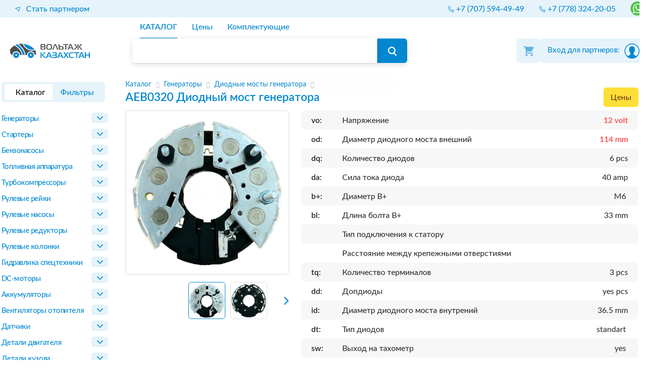

--- FILE ---
content_type: text/html; charset=utf-8
request_url: https://voltag.kz/catalog/group/voltag_aeb0320_diodnij_most_generatora/
body_size: 30195
content:
<!doctype html>
<html lang="ru">

<head>


	

	<title>Диодный мост генератора AEB0320 купить в Астане | Вольтаж Казахстан</title>
	<meta charset="UTF-8">
	<meta name="viewport" content="width=device-width, user-scalable=no, initial-scale=1.0, maximum-scale=1.0, minimum-scale=1.0">
	<meta http-equiv="X-UA-Compatible" content="ie=edge">

	<link type="image/x-icon" rel="shortcut icon" href="/favicon.ico">
	<link type="image/png" sizes="16x16" rel="icon" href="/favicon-16x16.png">
	<link type="image/png" sizes="32x32" rel="icon" href="/favicon-32x32.png">
	<link type="image/png" sizes="96x96" rel="icon" href="/favicon-96x96.png">
	<link type="image/png" sizes="120x120" rel="icon" href="/favicon-120x120.png">

	<meta http-equiv="content-type" content="text/html; charset=utf-8" />
	<link rel="stylesheet" href="/local/templates/voltag.kz/css/reboot.css">
	<link rel="stylesheet" href="/local/templates/voltag.kz/css/grid.css">
	<!-- ntcn -->
		<meta name="description" content="Диодный мост генератора AEB0320 по выгодной цене в интернет-магазине автозапчастей voltag.kz с доставкой по Астане и Казахстану. Подробное описание, характеристики. Отзывы покупателей. Гарантия, скидки и акции. " />
<meta name="keywords" content="Bosch 9121147302; Cargo 133997; Ghibaudi PRP507; HIT 139121; Ika 165321; KRAUF AEB0320UT; Mobiletron RB17H; Nissan 2312469T00; Opel 1205568; SJ JB320; Transpo IBR320; Unipoint REC204; UTM EB0320A; ZAUFER 312N10881Z" />
<meta name="robots" content="index, follow" />







<link href="https://voltag.kz/catalog/group/voltag_aeb0320_diodnij_most_generatora/" rel="canonical" />

<script data-skip-moving="true">(function(w, d, n) {var cl = "bx-core";var ht = d.documentElement;var htc = ht ? ht.className : undefined;if (htc === undefined || htc.indexOf(cl) !== -1){return;}var ua = n.userAgent;if (/(iPad;)|(iPhone;)/i.test(ua)){cl += " bx-ios";}else if (/Windows/i.test(ua)){cl += ' bx-win';}else if (/Macintosh/i.test(ua)){cl += " bx-mac";}else if (/Linux/i.test(ua) && !/Android/i.test(ua)){cl += " bx-linux";}else if (/Android/i.test(ua)){cl += " bx-android";}cl += (/(ipad|iphone|android|mobile|touch)/i.test(ua) ? " bx-touch" : " bx-no-touch");cl += w.devicePixelRatio && w.devicePixelRatio >= 2? " bx-retina": " bx-no-retina";if (/AppleWebKit/.test(ua)){cl += " bx-chrome";}else if (/Opera/.test(ua)){cl += " bx-opera";}else if (/Firefox/.test(ua)){cl += " bx-firefox";}ht.className = htc ? htc + " " + cl : cl;})(window, document, navigator);</script>


<link href="/bitrix/cache/css/s5/voltag.kz/page_ef518f7256cdcadede60e0048d0ef849/page_ef518f7256cdcadede60e0048d0ef849_v1.css?1759814775159766" type="text/css"  rel="stylesheet" />
<link href="/bitrix/cache/css/s5/voltag.kz/template_14def6260977aec9639369777b9f8764/template_14def6260977aec9639369777b9f8764_v1.css?176188981272176" type="text/css"  data-template-style="true" rel="stylesheet" />
	<!-- ntcn -->
	<meta name="mobile-web-app-capable" content="no">
	<meta name="theme-color" content="#0288d1">
	<link rel="stylesheet" type="text/css" href="/local/templates/voltag.kz/css/all-ie-only.css" />
	<meta property="og:title" content="Диодный мост генератора AEB0320 купить в Астане | Вольтаж Казахстан" />
	<meta property="og:description" content="Диодный мост генератора AEB0320 по выгодной цене в интернет-магазине автозапчастей voltag.kz с доставкой по Астане и Казахстану. Подробное описание, характеристики. Отзывы покупателей. Гарантия, скидки и акции. " />
	<link rel="canonical" href="https://voltag.kz/catalog/group/voltag_aeb0320_diodnij_most_generatora/" />
	<!-- Google tag (gtag.js) -->
	<script data-skip-moving="true" async src="https://www.googletagmanager.com/gtag/js?id=G-QT6RXYVQE4"></script>
	<script data-skip-moving="true">
		window.dataLayer = window.dataLayer || [];

		function gtag() {
			dataLayer.push(arguments);
		}
		gtag('js', new Date());

		gtag('config', 'G-QT6RXYVQE4');
	</script>
	

</head>

<body>
	<div id="panel">
			</div>

	<!-- begin .bottom-bar -->


<div class="search-background"></div>
<nav class="bottom-bar d-block d-xl-none" id="toolbar-container">
	<div id="toolbar">
		<div class="side-nav-call show">
			<span id="side-nav-call-icon" data-id-panel="catalog-panel"></span>
		</div>
		<div class="side-nav-call show">
			<span id="side-filters-call-icon" data-id-panel="filter-panel">
				<sup class=""></sup>
			</span>
		</div>
		<div class="fill">
										<form id="filter_form" action="/catalog/list/">
											<input type="search" autocomplete="cc-csc" id="search-toolbar" class="form-control" value="" name="q" placeholder="Поиск">
			<span class="search-close"></span>
			</form>		</div>
		<div class="side-nav-call show">
			<span id="side-cart-call-icon" data-id-panel="basket-panel">
				<sup>0</sup>
			</span>
		</div>
	</div>
</nav><!-- end .bottom-bar -->
<header class="header" id="header">
	<!-- desktop-шапка -->
	<div class="header-desktop d-none d-xl-block">

		<div class="col-12 header-desktop__contacts-wrap">
			<div class="wrapper">
				<div class="header-desktop__contacts">
					<div class="header-desktop__contacts-item">

						<!-- <span>Город</span> -->
						<a href="/partnership/">
							<svg width="11" height="11" viewBox="0 0 11 11" fill="none" xmlns="http://www.w3.org/2000/svg">
								<path d="M1.19949 3.3774L9.65294 1.01043C9.85804 0.953012 10.047 1.14198 9.98957 1.34706L7.62259 9.80048C7.55344 10.0474 7.21288 10.0716 7.10965 9.83686L5.33541 5.80455C5.30793 5.74201 5.25795 5.69209 5.19541 5.66456L1.16314 3.89036C0.92844 3.7871 0.952577 3.44654 1.19949 3.3774Z" stroke="#0288D1" stroke-linecap="round" stroke-linejoin="round" />
							</svg>
							<span>
								Стать партнером
							</span>
						</a>
					</div>
					<div class="header-desktop__contacts-item">
													<ul>
								

								

								
								
								
								

																	<li>
										<a href="tel:+77075944949">
											<svg width="13" height="13" viewBox="0 0 13 13" fill="none" xmlns="http://www.w3.org/2000/svg">
												<path d="M9.84388 8.05523L7.55646 8.49847C6.01139 7.72297 5.05697 6.83215 4.50153 5.44354L4.92919 3.14951L4.12078 1H2.03736C1.41107 1 0.917888 1.51755 1.01142 2.13681C1.24494 3.68279 1.93345 6.48583 3.94608 8.49847C6.05965 10.612 9.10376 11.5292 10.7791 11.8937C11.4261 12.0345 12 11.5298 12 10.8677V8.87684L9.84388 8.05523Z" stroke="#0288D1" stroke-linecap="round" stroke-linejoin="round" />
											</svg>
											<span>+7 (707) 594-49-49</span>
										</a>
									</li>
																	<li>
										<a href="tel:+77783242005">
											<svg width="13" height="13" viewBox="0 0 13 13" fill="none" xmlns="http://www.w3.org/2000/svg">
												<path d="M9.84388 8.05523L7.55646 8.49847C6.01139 7.72297 5.05697 6.83215 4.50153 5.44354L4.92919 3.14951L4.12078 1H2.03736C1.41107 1 0.917888 1.51755 1.01142 2.13681C1.24494 3.68279 1.93345 6.48583 3.94608 8.49847C6.05965 10.612 9.10376 11.5292 10.7791 11.8937C11.4261 12.0345 12 11.5298 12 10.8677V8.87684L9.84388 8.05523Z" stroke="#0288D1" stroke-linecap="round" stroke-linejoin="round" />
											</svg>
											<span>+7 (778) 324-20-05</span>
										</a>
									</li>
								

																											<li>
											<div class="whatsapp">
												<a target="_blank" href="https://wa.me/77075944949">
													<svg viewBox="0 0 32 32" xmlns="http://www.w3.org/2000/svg" xmlns:xlink="http://www.w3.org/1999/xlink" style="width: 100%; height: 100%; fill: rgb(255, 255, 255); stroke: none;">
														<path d="M19.11 17.205c-.372 0-1.088 1.39-1.518 1.39a.63.63 0 0 1-.315-.1c-.802-.402-1.504-.817-2.163-1.447-.545-.516-1.146-1.29-1.46-1.963a.426.426 0 0 1-.073-.215c0-.33.99-.945.99-1.49 0-.143-.73-2.09-.832-2.335-.143-.372-.214-.487-.6-.487-.187 0-.36-.043-.53-.043-.302 0-.53.115-.746.315-.688.645-1.032 1.318-1.06 2.264v.114c-.015.99.472 1.977 1.017 2.78 1.23 1.82 2.506 3.41 4.554 4.34.616.287 2.035.888 2.722.888.817 0 2.15-.515 2.478-1.318.13-.33.244-.73.244-1.088 0-.058 0-.144-.03-.215-.1-.172-2.434-1.39-2.678-1.39zm-2.908 7.593c-1.747 0-3.48-.53-4.942-1.49L7.793 24.41l1.132-3.337a8.955 8.955 0 0 1-1.72-5.272c0-4.955 4.04-8.995 8.997-8.995S25.2 10.845 25.2 15.8c0 4.958-4.04 8.998-8.998 8.998zm0-19.798c-5.96 0-10.8 4.842-10.8 10.8 0 1.964.53 3.898 1.546 5.574L5 27.176l5.974-1.92a10.807 10.807 0 0 0 16.03-9.455c0-5.958-4.842-10.8-10.802-10.8z"></path>
													</svg>
												</a>
											</div>
										</li>
																	

							</ul>
											</div>
				</div>
			</div>
		</div>




		<div class="container-fluid">
			<div class="row wrapper">
				<div class="col-2 p-0">
					<div class="header-desktop-logotype-overlay">
						<a href="/">
							<div class="header-desktop-logotype"></div>
						</a>
					</div>
				</div>
				<div class="col-6 p-0">
					<div class="header-desktop-part-search">
						<div class="header-desktop-part-search-overlay">

							<!-- <span class="filters-active-product"> </span>
							<span class="filters-active-button-close ninf-cl" >
								<span class="filter-close-icon"></span>
							</span> -->

							<div class="header-desktop-part-search-nav">

								<nav>
																		<ul>
										<li>
																							<div class="ninf-cl selected"  data-ninf-l1="L2NhdGFsb2" data-ninf-l2="cvbGlzdC8=">КАТАЛОГ</div>
																					</li>
										<li>
																							<div class=" ninf-cl" data-ninf-l1="L3ByaWNlL2dyb3VwL3ZvbHRhZ19hZWIwMzIw" data-ninf-l2="X2Rpb2RuaWpfbW9zdF9nZW5lcmF0b3JhLw==">Цены</div>
																					</li>
										<li>
																							<div class=" ninf-cl" data-ninf-l1="L2NvbXBvbmVudHMvbG" data-ninf-l2="lzdC8/cT1BRUIwMzIw">Комплектующие</div>
																					</li>
										
									</ul>
																										</nav>

							</div>
														<form id="filter_form" action="/catalog/list/">
																							<div class="header-desktop-part-search-field">
									<div class="header-desktop-part-search-input">
										<input autocomplete="cc-csc" name="q" id="header_search_input" size="40" value="" type="text" tabindex="1">
										<div class="search_input_helper hidden">Введите номер детали (<a href="javascript: void(0);">CS519</a>), марку машины (<a href="javascript: void(0);">Logan</a>) или двигатель (<a href="javascript: void(0);">TD42</a>)</div>
									</div>
									<div class="header-desktop-part-search-submit">
										<input type="submit" value>
									</div>
								</div>
							</form>
						</div>
					</div>
				</div>
				<div class="col-4 p-0">
					<div class="header-desktop-personal header-desktop-personal-vin">
						<div class="header-desktop-personal-overlay">
							<div class="header-desktop-cart ninf-cl" data-ninf-l1="L3BlcnNvbmF" data-ninf-l2="sL2Jhc2tldC5waHA=">
    <div class="header-desktop-icons-cart-overlay">
        <div class="header-desktop-cart-icon"></div>
		    </div>
</div>							<div class="header-desktop-lk">
								<div id='header_right' class=" new-lk__header" data-id="0">
									<div class="new-lk__header--helper"></div>
											<div id="new-lk__header_loginform" class="new-lk__header_loginform-helper  no-auth ">Вход для партнеров:	</div>
	<div class="new-lk__login">
		<form name="system_auth_form6zOYVN" method="post" target="_top" action="/catalog/group/voltag_aeb0320_diodnij_most_generatora/?login=yes">
							<input type="hidden" name="backurl" value="/catalog/group/voltag_aeb0320_diodnij_most_generatora/" />
									<input type="hidden" name="AUTH_FORM" value="Y" />
			<input type="hidden" name="TYPE" value="AUTH" />
			<input type="hidden" id="USER_REMEMBER_frm" name="USER_REMEMBER" value="Y" />
			<input class="new-lk__header_loginform_input" type="text" name="USER_LOGIN" maxlength="50" value="" size="17" placeholder="Адрес почты" />
			<div class="new-lk__pass">
				<input class="new-lk__header_loginform_input" type="password" name="USER_PASSWORD" maxlength="50" size="17" autocomplete="off" placeholder="Пароль" />
				<span class="new-lk__eye">
					<img class="new-lk__eye-denied" src="/local/templates/.default/components/bitrix/system.auth.form/new-lk/img/eye.svg" alt="eye">
					<img class="new-lk__eye-pass" src="/local/templates/.default/components/bitrix/system.auth.form/new-lk/img/eye__pass.svg" alt="eye__pass">
				</span>
			</div>

						<button class="new-lk__header_loginform_button">Войти</button>
		</form>
	</div>

									<div id="new-lk__header_customer_photo">
										<span id="dotPayments"></span>
										<img src="/local/templates/voltag.ru/img/user.svg" >
									</div>
																	</div>
							</div>
						</div>
					</div>
				</div>
			</div>
		</div>
	</div>

	<!-- конец desktop-шапка -->
	<nav class="top-bar d-block d-xl-none" id="toolbar-container">
	<div id="top-bar-header">
		<div class="side-nav-call burger-header-mobile hidden">
			<svg class="ham hamRotate ham7" id="burger-mobile" data-id-panel="menu-panel" viewBox="0 0 100 100" width="80">
				<path class="line top" d="m 70,33 h -40 c 0,0 -6,1.368796 -6,8.5 0,7.131204 6,8.5013 6,8.5013 l 20,-0.0013" />
				<path class="line middle" d="m 70,50 h -40" />
				<path class="line bottom" d="m 69.575405,67.073826 h -40 c -5.592752,0 -6.873604,-9.348582 1.371031,-9.348582 8.244634,0 19.053564,21.797129 19.053564,12.274756 l 0,-40" />
			</svg>
		</div>
		<div class="fill block-left">
			<span class="unselectable" onclick="returnPage();">Назад в каталог</span><a href="/"><img src="/local/templates/voltag.kz/images/icon/logo.svg" alt=""></a>					</div>
		<div class="block-right">
			<a style="color:white; font-size: 14px;" href="tel:+77075944949">+7&nbsp;(707)&nbsp;594-49-49</a>					</div>
		<div class="side-nav-call" style="width: 90px;">
			<div class="personal-header-mobile" id="lk-label" data-id-panel="lk-panel">
			<div class="whatsapp">
		<a target="_blank" href="https://wa.me/77075944949">
			<svg viewBox="0 0 32 32" xmlns="http://www.w3.org/2000/svg" xmlns:xlink="http://www.w3.org/1999/xlink" style="width: 100%; height: 100%; fill: rgb(255, 255, 255); stroke: none;">
				<path d="M19.11 17.205c-.372 0-1.088 1.39-1.518 1.39a.63.63 0 0 1-.315-.1c-.802-.402-1.504-.817-2.163-1.447-.545-.516-1.146-1.29-1.46-1.963a.426.426 0 0 1-.073-.215c0-.33.99-.945.99-1.49 0-.143-.73-2.09-.832-2.335-.143-.372-.214-.487-.6-.487-.187 0-.36-.043-.53-.043-.302 0-.53.115-.746.315-.688.645-1.032 1.318-1.06 2.264v.114c-.015.99.472 1.977 1.017 2.78 1.23 1.82 2.506 3.41 4.554 4.34.616.287 2.035.888 2.722.888.817 0 2.15-.515 2.478-1.318.13-.33.244-.73.244-1.088 0-.058 0-.144-.03-.215-.1-.172-2.434-1.39-2.678-1.39zm-2.908 7.593c-1.747 0-3.48-.53-4.942-1.49L7.793 24.41l1.132-3.337a8.955 8.955 0 0 1-1.72-5.272c0-4.955 4.04-8.995 8.997-8.995S25.2 10.845 25.2 15.8c0 4.958-4.04 8.998-8.998 8.998zm0-19.798c-5.96 0-10.8 4.842-10.8 10.8 0 1.964.53 3.898 1.546 5.574L5 27.176l5.974-1.92a10.807 10.807 0 0 0 16.03-9.455c0-5.958-4.842-10.8-10.802-10.8z"></path>
			</svg>
		</a>	
</div>
				<img src="/local/templates/voltag.kz/images/icon/personal.svg" alt="">
			</div>
		</div>
	</div>
</nav>
	

<aside class="hidden-desktop">
	<div class="aside" data-position="right">
		<input type="checkbox" autocomplete='off' id="lk-panel"  />
		<div class="aside-content" id="lk" data-position="right">
						<div class="scroll">
				<div class="header">Вход для партнеров:</div>

				<div id="partner-dropdown" class="header-desktop-lk-dropdown-nav ">
					<div class="header-desktop-lk-autorization">
						
												<div id="header_loginform">
							<form name="system_auth_formPqgS8z" method="post" target="_top" action="/catalog/group/voltag_aeb0320_diodnij_most_generatora/?login=yes">
																<input type="hidden" name="backurl" value="/catalog/group/voltag_aeb0320_diodnij_most_generatora/" />
								
																<input type="hidden" name="AUTH_FORM" value="Y" />
								<input type="hidden" name="TYPE" value="AUTH" />

								<input type="hidden" id="USER_REMEMBER_frm" name="USER_REMEMBER" value="Y" />

								<div class="header-desktop-lk-autorization-email">
									<label for="">Адрес почты</label>
									<input type="text" placeholder="Ваш e-mail" name="USER_LOGIN" maxlength="50" value="" size="17">
								</div>
								<div class="header-desktop-lk-autorization-password">
									<label for="">Пароль</label>
									<input type="password" placeholder="Ваш пароль" name="USER_PASSWORD" maxlength="50" size="17" autocomplete="off">
								</div>
								<div class="header-desktop-lk-autorization-button">
									<button class="header_loginform_button">Войти</button>
								</div>
							</form>
						</div>
											</div>
				</div>
			</div>
					</div>
		<span></span>
	</div>
</aside></header>

	<div class="wrapper main">
				
<aside data-snap-ignore="true">
	<div class="aside " data-position="left">
		<input type="checkbox" id="menu-panel" />
		<div class="aside-content">
			<div class="scroll">

				<nav class="menu state-panel" id="menu">

					<div class="menu-header"></div>
										<!-- begin .bottom-bar -->

<ul>
	<li>
		<div class="unselectable ninf-cl selected"  data-ninf-l1="L2NhdGFsb2" data-ninf-l2="cvbGlzdC8=">КАТАЛОГ</div>
	</li>
	<li>
	<div class=" unselectable ninf-cl ninf-cl" data-ninf-l1="L3ByaWNlL2" data-ninf-l2="dyb3VwLy8="  data-ninf-l1="L3ByaWNl" data-ninf-l2="L2xpc3Qv">Цены</div>
	</li>
	<li>
		<div class="unselectable ninf-cl ninf-cl" data-ninf-l1="L2NvbXBvbmVudH" data-ninf-l2="MvbGlzdC8/cT0="  data-ninf-l1="L2NvbXBvbmVu" data-ninf-l2="dHMvbGlzdC8=">Комплектующие</div>
	</li>
</ul>
					<ul>
																		<li class="">
							<a class="unselectable" href="/remont-starterov/">Ремонт стартеров</a>
						</li>
																								<li class="">
							<a class="unselectable" href="/remont-generatorov/">Ремонт генераторов</a>
						</li>
																								<li class="">
							<a class="unselectable" href="/contacts/">Контакты</a>
						</li>
																								<li class="">
							<a class="unselectable" href="/dostavka/">Доставка и оплата</a>
						</li>
																								<li class="">
							<a class="unselectable" href="/about/">О нас</a>
						</li>
																																									</ul>

				</nav>
			</div>
		</div>
		<span></span>
	</div>
</aside>		<main class="main" id="main">

			<div class="container-fluid p-0">
				<div class="row m-0">
					 
 <div class="col-2 d-xl-block sidebar p-0">
	<div class="switcher-area">
	<label class="switch">
		<input id="switcher-filter" type="checkbox">
		<span class="slider round">
			<span>Каталог</span>
			<span>Фильтры<sup class=""></sup></span>
		</span>
	</label>
</div>
<div class="tab-view">
			<aside class="tab active" data-snap-ignore="true">
			<div class="aside" data-position="left">
				<input type="checkbox" id="catalog-panel" />
				<div class="aside-content" id="catalog">
					<div class="scroll">
						<div class="header">Каталог</div>
						<ul class="left-cat-nav" id="sfvi-2">
																							<li class="level1 submenu">
									<div class="submenu-header ">
										<label class="ninf-cl" data-smartfilter-value-id="8"  data-ninf-l1="L2NhdGFsb2cvbG" data-ninf-l2="lzdC9mMi04Lw==">Генераторы</label>
																					<span class="arrow-down"></span>
																			</div>
									
										<ul class=" level1">

																																			<li class=" submenu level2">
													<div class="submenu-header ">
														<label class="ninf-cl" data-smartfilter-value-id="14"  data-ninf-l1="L2NhdGFsb2cvbG" data-ninf-l2="lzdC9mMi0xNC8=">Диодные мосты генератора</label>
																											</div>
																									</li>
																																			<li class=" submenu level2">
													<div class="submenu-header ">
														<label class="ninf-cl" data-smartfilter-value-id="99"  data-ninf-l1="L2NhdGFsb2cvbG" data-ninf-l2="lzdC9mMi05OS8=">Диоды генератора</label>
																											</div>
																									</li>
																																			<li class=" submenu level2">
													<div class="submenu-header ">
														<label class="ninf-cl" data-smartfilter-value-id="93"  data-ninf-l1="L2NhdGFsb2cvbG" data-ninf-l2="lzdC9mMi05My8=">Коллекторы генератора</label>
																											</div>
																									</li>
																																			<li class=" submenu level2">
													<div class="submenu-header ">
														<label class="ninf-cl" data-smartfilter-value-id="79"  data-ninf-l1="L2NhdGFsb2cvbG" data-ninf-l2="lzdC9mMi03OS8=">Крышки задние генератора</label>
																											</div>
																									</li>
																																			<li class=" submenu level2">
													<div class="submenu-header ">
														<label class="ninf-cl" data-smartfilter-value-id="37"  data-ninf-l1="L2NhdGFsb2cvbG" data-ninf-l2="lzdC9mMi0zNy8=">Крышки передние генератора</label>
																											</div>
																									</li>
																																			<li class=" submenu level2">
													<div class="submenu-header ">
														<label class="ninf-cl" data-smartfilter-value-id="102"  data-ninf-l1="L2NhdGFsb2cvbG" data-ninf-l2="lzdC9mMi0xMDIv">Крышки пластиковые генератора</label>
																											</div>
																									</li>
																																			<li class=" submenu level2">
													<div class="submenu-header ">
														<label class="ninf-cl" data-smartfilter-value-id="94"  data-ninf-l1="L2NhdGFsb2cvbG" data-ninf-l2="lzdC9mMi05NC8=">Помпы  вакуумные генератора</label>
																											</div>
																									</li>
																																			<li class=" submenu level2">
													<div class="submenu-header ">
														<label class="ninf-cl" data-smartfilter-value-id="15"  data-ninf-l1="L2NhdGFsb2cvbG" data-ninf-l2="lzdC9mMi0xNS8=">Регуляторы генератора</label>
																											</div>
																									</li>
																																			<li class=" submenu level2">
													<div class="submenu-header ">
														<label class="ninf-cl" data-smartfilter-value-id="83"  data-ninf-l1="L2NhdGFsb2cvbG" data-ninf-l2="lzdC9mMi04My8=">Ремкомплекты генератора</label>
																											</div>
																									</li>
																																			<li class=" submenu level2">
													<div class="submenu-header ">
														<label class="ninf-cl" data-smartfilter-value-id="13"  data-ninf-l1="L2NhdGFsb2cvbG" data-ninf-l2="lzdC9mMi0xMy8=">Роторы генератора</label>
																											</div>
																									</li>
																																			<li class=" submenu level2">
													<div class="submenu-header ">
														<label class="ninf-cl" data-smartfilter-value-id="27"  data-ninf-l1="L2NhdGFsb2cvbG" data-ninf-l2="lzdC9mMi0yNy8=">Статоры генератора</label>
																											</div>
																									</li>
																																			<li class=" submenu level2">
													<div class="submenu-header ">
														<label class="ninf-cl" data-smartfilter-value-id="866"  data-ninf-l1="L2NhdGFsb2cvbG" data-ninf-l2="lzdC9mMi04NjYv">Статоры мототехника</label>
																											</div>
																									</li>
																																			<li class=" submenu level2">
													<div class="submenu-header ">
														<label class="ninf-cl" data-smartfilter-value-id="149"  data-ninf-l1="L2NhdGFsb2cvbG" data-ninf-l2="lzdC9mMi0xNDkv">Чипы регуляторов генератора</label>
																											</div>
																									</li>
																																			<li class=" submenu level2">
													<div class="submenu-header ">
														<label class="ninf-cl" data-smartfilter-value-id="36"  data-ninf-l1="L2NhdGFsb2cvbG" data-ninf-l2="lzdC9mMi0zNi8=">Шкивы генератора</label>
																											</div>
																									</li>
																																			<li class=" submenu level2">
													<div class="submenu-header ">
														<label class="ninf-cl" data-smartfilter-value-id="35"  data-ninf-l1="L2NhdGFsb2cvbG" data-ninf-l2="lzdC9mMi0zNS8=">Шкивы обгонные генератора</label>
																											</div>
																									</li>
																																			<li class=" submenu level2">
													<div class="submenu-header ">
														<label class="ninf-cl" data-smartfilter-value-id="54"  data-ninf-l1="L2NhdGFsb2cvbG" data-ninf-l2="lzdC9mMi01NC8=">Щетки генератора</label>
																											</div>
																									</li>
																																			<li class=" submenu level2">
													<div class="submenu-header ">
														<label class="ninf-cl" data-smartfilter-value-id="92"  data-ninf-l1="L2NhdGFsb2cvbG" data-ninf-l2="lzdC9mMi05Mi8=">Щеткодержатели генератора</label>
																											</div>
																									</li>
																																			<li class=" submenu level2">
													<div class="submenu-header ">
														<label class="ninf-cl" data-smartfilter-value-id="245"  data-ninf-l1="L2NhdGFsb2cvbG" data-ninf-l2="lzdC9mMi0yNDUv">Разъемы генератора</label>
																											</div>
																									</li>
																																			<li class=" submenu level2">
													<div class="submenu-header ">
														<label class="ninf-cl" data-smartfilter-value-id="176"  data-ninf-l1="L2NhdGFsb2cvbG" data-ninf-l2="lzdC9mMi0xNzYv">Оборудование для  генераторов</label>
																											</div>
																									</li>
																																			<li class=" submenu level2">
													<div class="submenu-header ">
														<label class="ninf-cl" data-smartfilter-value-id="19"  data-ninf-l1="L2NhdGFsb2cvbG" data-ninf-l2="lzdC9mMi0xOS8=">Инструмент для генераторов</label>
																											</div>
																									</li>
																																			<li class=" submenu level2">
													<div class="submenu-header ">
														<label class="ninf-cl" data-smartfilter-value-id="59"  data-ninf-l1="L2NhdGFsb2cvbG" data-ninf-l2="lzdC9mMi01OS8=">Прочее для генераторов</label>
																											</div>
																									</li>
																					</ul>
										<div class="arrow-down"></div>

																	</li>


																							<li class="level1 submenu">
									<div class="submenu-header ">
										<label class="ninf-cl" data-smartfilter-value-id="7"  data-ninf-l1="L2NhdGFsb2cvbG" data-ninf-l2="lzdC9mMi03Lw==">Стартеры</label>
																					<span class="arrow-down"></span>
																			</div>
									
										<ul class=" level1">

																																			<li class=" submenu level2">
													<div class="submenu-header ">
														<label class="ninf-cl" data-smartfilter-value-id="11"  data-ninf-l1="L2NhdGFsb2cvbG" data-ninf-l2="lzdC9mMi0xMS8=">Бендиксы</label>
																											</div>
																									</li>
																																			<li class=" submenu level2">
													<div class="submenu-header ">
														<label class="ninf-cl" data-smartfilter-value-id="143"  data-ninf-l1="L2NhdGFsb2cvbG" data-ninf-l2="lzdC9mMi0xNDMv">Бендиксы прочее</label>
																											</div>
																									</li>
																																			<li class=" submenu level2">
													<div class="submenu-header ">
														<label class="ninf-cl" data-smartfilter-value-id="23"  data-ninf-l1="L2NhdGFsb2cvbG" data-ninf-l2="lzdC9mMi0yMy8=">Вилки стартера</label>
																											</div>
																									</li>
																																			<li class=" submenu level2">
													<div class="submenu-header ">
														<label class="ninf-cl" data-smartfilter-value-id="25"  data-ninf-l1="L2NhdGFsb2cvbG" data-ninf-l2="lzdC9mMi0yNS8=">Втулки стартера</label>
																											</div>
																									</li>
																																			<li class=" submenu level2">
													<div class="submenu-header ">
														<label class="ninf-cl" data-smartfilter-value-id="21"  data-ninf-l1="L2NhdGFsb2cvbG" data-ninf-l2="lzdC9mMi0yMS8=">Втягивающие  реле стартера</label>
																											</div>
																									</li>
																																			<li class=" submenu level2">
													<div class="submenu-header ">
														<label class="ninf-cl" data-smartfilter-value-id="163"  data-ninf-l1="L2NhdGFsb2cvbG" data-ninf-l2="lzdC9mMi0xNjMv">Втягивающие прочее</label>
																											</div>
																									</li>
																																			<li class=" submenu level2">
													<div class="submenu-header ">
														<label class="ninf-cl" data-smartfilter-value-id="24"  data-ninf-l1="L2NhdGFsb2cvbG" data-ninf-l2="lzdC9mMi0yNC8=">Зубчатки бендикса</label>
																											</div>
																									</li>
																																			<li class=" submenu level2">
													<div class="submenu-header ">
														<label class="ninf-cl" data-smartfilter-value-id="81"  data-ninf-l1="L2NhdGFsb2cvbG" data-ninf-l2="lzdC9mMi04MS8=">Крышки задние стартера</label>
																											</div>
																									</li>
																																			<li class=" submenu level2">
													<div class="submenu-header ">
														<label class="ninf-cl" data-smartfilter-value-id="20"  data-ninf-l1="L2NhdGFsb2cvbG" data-ninf-l2="lzdC9mMi0yMC8=">Крышки передние стартера</label>
																											</div>
																									</li>
																																			<li class=" submenu level2">
													<div class="submenu-header ">
														<label class="ninf-cl" data-smartfilter-value-id="146"  data-ninf-l1="L2NhdGFsb2cvbG" data-ninf-l2="lzdC9mMi0xNDYv">Крышки средние стартера</label>
																											</div>
																									</li>
																																			<li class=" submenu level2">
													<div class="submenu-header ">
														<label class="ninf-cl" data-smartfilter-value-id="22"  data-ninf-l1="L2NhdGFsb2cvbG" data-ninf-l2="lzdC9mMi0yMi8=">Редукторы стартера</label>
																											</div>
																									</li>
																																			<li class=" submenu level2">
													<div class="submenu-header ">
														<label class="ninf-cl" data-smartfilter-value-id="82"  data-ninf-l1="L2NhdGFsb2cvbG" data-ninf-l2="lzdC9mMi04Mi8=">Ремкомплекты стартера</label>
																											</div>
																									</li>
																																			<li class=" submenu level2">
													<div class="submenu-header ">
														<label class="ninf-cl" data-smartfilter-value-id="10"  data-ninf-l1="L2NhdGFsb2cvbG" data-ninf-l2="lzdC9mMi0xMC8=">Роторы стартера</label>
																											</div>
																									</li>
																																			<li class=" submenu level2">
													<div class="submenu-header ">
														<label class="ninf-cl" data-smartfilter-value-id="80"  data-ninf-l1="L2NhdGFsb2cvbG" data-ninf-l2="lzdC9mMi04MC8=">Статоры стартера</label>
																											</div>
																									</li>
																																			<li class=" submenu level2">
													<div class="submenu-header ">
														<label class="ninf-cl" data-smartfilter-value-id="12"  data-ninf-l1="L2NhdGFsb2cvbG" data-ninf-l2="lzdC9mMi0xMi8=">Щетки стартера</label>
																											</div>
																									</li>
																																			<li class=" submenu level2">
													<div class="submenu-header ">
														<label class="ninf-cl" data-smartfilter-value-id="17"  data-ninf-l1="L2NhdGFsb2cvbG" data-ninf-l2="lzdC9mMi0xNy8=">Щеткодержатели стартеров</label>
																											</div>
																									</li>
																																			<li class=" submenu level2">
													<div class="submenu-header ">
														<label class="ninf-cl" data-smartfilter-value-id="246"  data-ninf-l1="L2NhdGFsb2cvbG" data-ninf-l2="lzdC9mMi0yNDYv">Разъемы стартера</label>
																											</div>
																									</li>
																																			<li class=" submenu level2">
													<div class="submenu-header ">
														<label class="ninf-cl" data-smartfilter-value-id="178"  data-ninf-l1="L2NhdGFsb2cvbG" data-ninf-l2="lzdC9mMi0xNzgv">Оборудование для стартеров</label>
																											</div>
																									</li>
																																			<li class=" submenu level2">
													<div class="submenu-header ">
														<label class="ninf-cl" data-smartfilter-value-id="373"  data-ninf-l1="L2NhdGFsb2cvbG" data-ninf-l2="lzdC9mMi0zNzMv">Инструмент для стартеров</label>
																											</div>
																									</li>
																																			<li class=" submenu level2">
													<div class="submenu-header ">
														<label class="ninf-cl" data-smartfilter-value-id="26"  data-ninf-l1="L2NhdGFsb2cvbG" data-ninf-l2="lzdC9mMi0yNi8=">Прочее для стартеров</label>
																											</div>
																									</li>
																					</ul>
										<div class="arrow-down"></div>

																	</li>


																							<li class="level1 submenu">
									<div class="submenu-header ">
										<label class="ninf-cl" data-smartfilter-value-id="50"  data-ninf-l1="L2NhdGFsb2cvbG" data-ninf-l2="lzdC9mMi01MC8=">Бензонасосы</label>
																					<span class="arrow-down"></span>
																			</div>
									
										<ul class=" level1">

																																			<li class=" submenu level2">
													<div class="submenu-header ">
														<label class="ninf-cl" data-smartfilter-value-id="51"  data-ninf-l1="L2NhdGFsb2cvbG" data-ninf-l2="lzdC9mMi01MS8=">Модули</label>
																											</div>
																									</li>
																																			<li class=" submenu level2">
													<div class="submenu-header ">
														<label class="ninf-cl" data-smartfilter-value-id="9"  data-ninf-l1="L2NhdGFsb2cvbG" data-ninf-l2="lzdC9mMi05Lw==">Насосы топливные</label>
																											</div>
																									</li>
																																			<li class=" submenu level2">
													<div class="submenu-header ">
														<label class="ninf-cl" data-smartfilter-value-id="52"  data-ninf-l1="L2NhdGFsb2cvbG" data-ninf-l2="lzdC9mMi01Mi8=">Сетка-фильтр бензонасоса</label>
																											</div>
																									</li>
																																			<li class=" submenu level2">
													<div class="submenu-header ">
														<label class="ninf-cl" data-smartfilter-value-id="221"  data-ninf-l1="L2NhdGFsb2cvbG" data-ninf-l2="lzdC9mMi0yMjEv">Датчики уровня топлива</label>
																											</div>
																									</li>
																																			<li class=" submenu level2">
													<div class="submenu-header ">
														<label class="ninf-cl" data-smartfilter-value-id="53"  data-ninf-l1="L2NhdGFsb2cvbG" data-ninf-l2="lzdC9mMi01My8=">Расходники бензонасосы</label>
																											</div>
																									</li>
																																			<li class=" submenu level2">
													<div class="submenu-header ">
														<label class="ninf-cl" data-smartfilter-value-id="915"  data-ninf-l1="L2NhdGFsb2cvbG" data-ninf-l2="lzdC9mMi05MTUv">Блоки управления топливным насосом</label>
																											</div>
																									</li>
																																			<li class=" submenu level2">
													<div class="submenu-header ">
														<label class="ninf-cl" data-smartfilter-value-id="173"  data-ninf-l1="L2NhdGFsb2cvbG" data-ninf-l2="lzdC9mMi0xNzMv">Оборудование для бензонасосов</label>
																											</div>
																									</li>
																					</ul>
										<div class="arrow-down"></div>

																	</li>


																							<li class="level1 submenu">
									<div class="submenu-header ">
										<label class="ninf-cl" data-smartfilter-value-id="380"  data-ninf-l1="L2NhdGFsb2cvbG" data-ninf-l2="lzdC9mMi0zODAv">Топливная аппаратура</label>
																					<span class="arrow-down"></span>
																			</div>
									
										<ul class=" level1">

																																			<li class=" submenu level2">
													<div class="submenu-header ">
														<label class="ninf-cl" data-smartfilter-value-id="919"  data-ninf-l1="L2NhdGFsb2cvbG" data-ninf-l2="lzdC9mMi05MTkv">Форсунки</label>
																													<span class="arrow-down"></span>
																											</div>
													

														<ul class="level2">
																																																															<li class=" ninf-cl" data-smartfilter-value-id="155"  data-ninf-l1="L2NhdGFsb2cvbG" data-ninf-l2="lzdC9mMi0xNTUv">
																	<label>Бензиновые форсунки</label>
																</li>
																																																															<li class=" ninf-cl" data-smartfilter-value-id="917"  data-ninf-l1="L2NhdGFsb2cvbG" data-ninf-l2="lzdC9mMi05MTcv">
																	<label>Дизельные форсунки</label>
																</li>
																																																															<li class=" ninf-cl" data-smartfilter-value-id="993"  data-ninf-l1="L2NhdGFsb2cvbG" data-ninf-l2="lzdC9mMi05OTMv">
																	<label>Клапан инжектора с штоком</label>
																</li>
																																																															<li class=" ninf-cl" data-smartfilter-value-id="994"  data-ninf-l1="L2NhdGFsb2cvbG" data-ninf-l2="lzdC9mMi05OTQv">
																	<label>Насос-форсунка</label>
																</li>
																																																															<li class=" ninf-cl" data-smartfilter-value-id="400"  data-ninf-l1="L2NhdGFsb2cvbG" data-ninf-l2="lzdC9mMi00MDAv">
																	<label>Распылители форсунки</label>
																</li>
																																																															<li class=" ninf-cl" data-smartfilter-value-id="1048"  data-ninf-l1="L2NhdGFsb2cvbGlz" data-ninf-l2="dC9mMi0xMDQ4Lw==">
																	<label>Стаканы форсунок</label>
																</li>
																																																															<li class=" ninf-cl" data-smartfilter-value-id="1006"  data-ninf-l1="L2NhdGFsb2cvbGlz" data-ninf-l2="dC9mMi0xMDA2Lw==">
																	<label>Шток форсунки</label>
																</li>
																													</ul>
														<div class="arrow-down"></div>
																									</li>
																																			<li class=" submenu level2">
													<div class="submenu-header ">
														<label class="ninf-cl" data-smartfilter-value-id="976"  data-ninf-l1="L2NhdGFsb2cvbG" data-ninf-l2="lzdC9mMi05NzYv">Адсорберы топливных паров</label>
																											</div>
																									</li>
																																			<li class=" submenu level2">
													<div class="submenu-header ">
														<label class="ninf-cl" data-smartfilter-value-id="981"  data-ninf-l1="L2NhdGFsb2cvbG" data-ninf-l2="lzdC9mMi05ODEv">Горловины топливного бака</label>
																											</div>
																									</li>
																																			<li class=" submenu level2">
													<div class="submenu-header ">
														<label class="ninf-cl" data-smartfilter-value-id="814"  data-ninf-l1="L2NhdGFsb2cvbG" data-ninf-l2="lzdC9mMi04MTQv">Клапаны вентиляции топливного бака</label>
																											</div>
																									</li>
																																			<li class=" submenu level2">
													<div class="submenu-header ">
														<label class="ninf-cl" data-smartfilter-value-id="135"  data-ninf-l1="L2NhdGFsb2cvbG" data-ninf-l2="lzdC9mMi0xMzUv">Компоненты рамп</label>
																											</div>
																									</li>
																																			<li class=" submenu level2">
													<div class="submenu-header ">
														<label class="ninf-cl" data-smartfilter-value-id="401"  data-ninf-l1="L2NhdGFsb2cvbG" data-ninf-l2="lzdC9mMi00MDEv">Компоненты топливных насосов</label>
																											</div>
																									</li>
																																			<li class=" submenu level2">
													<div class="submenu-header ">
														<label class="ninf-cl" data-smartfilter-value-id="1022"  data-ninf-l1="L2NhdGFsb2cvbGlz" data-ninf-l2="dC9mMi0xMDIyLw==">Жгуты проводов</label>
																											</div>
																									</li>
																																			<li class=" submenu level2">
													<div class="submenu-header ">
														<label class="ninf-cl" data-smartfilter-value-id="656"  data-ninf-l1="L2NhdGFsb2cvbG" data-ninf-l2="lzdC9mMi02NTYv">Крышки топливного бака</label>
																											</div>
																									</li>
																																			<li class=" submenu level2">
													<div class="submenu-header ">
														<label class="ninf-cl" data-smartfilter-value-id="593"  data-ninf-l1="L2NhdGFsb2cvbG" data-ninf-l2="lzdC9mMi01OTMv">Оборудование для топливной аппаратуры</label>
																											</div>
																									</li>
																																			<li class=" submenu level2">
													<div class="submenu-header ">
														<label class="ninf-cl" data-smartfilter-value-id="1002"  data-ninf-l1="L2NhdGFsb2cvbGlz" data-ninf-l2="dC9mMi0xMDAyLw==">Патрубки, трубки</label>
																											</div>
																									</li>
																																			<li class=" submenu level2">
													<div class="submenu-header ">
														<label class="ninf-cl" data-smartfilter-value-id="581"  data-ninf-l1="L2NhdGFsb2cvbG" data-ninf-l2="lzdC9mMi01ODEv">Система DNOX</label>
																											</div>
																									</li>
																																			<li class=" submenu level2">
													<div class="submenu-header ">
														<label class="ninf-cl" data-smartfilter-value-id="252"  data-ninf-l1="L2NhdGFsb2cvbG" data-ninf-l2="lzdC9mMi0yNTIv">ТНВД и ТННД</label>
																											</div>
																									</li>
																																			<li class=" submenu level2">
													<div class="submenu-header ">
														<label class="ninf-cl" data-smartfilter-value-id="370"  data-ninf-l1="L2NhdGFsb2cvbG" data-ninf-l2="lzdC9mMi0zNzAv">Топливные рампы</label>
																											</div>
																									</li>
																																			<li class=" submenu level2">
													<div class="submenu-header ">
														<label class="ninf-cl" data-smartfilter-value-id="910"  data-ninf-l1="L2NhdGFsb2cvbG" data-ninf-l2="lzdC9mMi05MTAv">ЭБУ</label>
																											</div>
																									</li>
																					</ul>
										<div class="arrow-down"></div>

																	</li>


																							<li class="level1 submenu">
									<div class="submenu-header ">
										<label class="ninf-cl" data-smartfilter-value-id="39"  data-ninf-l1="L2NhdGFsb2cvbG" data-ninf-l2="lzdC9mMi0zOS8=">Турбокомпрессоры</label>
																					<span class="arrow-down"></span>
																			</div>
									
										<ul class=" level1">

																																			<li class=" submenu level2">
													<div class="submenu-header ">
														<label class="ninf-cl" data-smartfilter-value-id="547"  data-ninf-l1="L2NhdGFsb2cvbG" data-ninf-l2="lzdC9mMi01NDcv">Актуаторы  турбокомпрессора</label>
																											</div>
																									</li>
																																			<li class=" submenu level2">
													<div class="submenu-header ">
														<label class="ninf-cl" data-smartfilter-value-id="159"  data-ninf-l1="L2NhdGFsb2cvbG" data-ninf-l2="lzdC9mMi0xNTkv">Валы турбокомпрессора</label>
																											</div>
																									</li>
																																			<li class=" submenu level2">
													<div class="submenu-header ">
														<label class="ninf-cl" data-smartfilter-value-id="956"  data-ninf-l1="L2NhdGFsb2cvbG" data-ninf-l2="lzdC9mMi05NTYv">Геометрии турбокомпрессора</label>
																											</div>
																									</li>
																																			<li class=" submenu level2">
													<div class="submenu-header ">
														<label class="ninf-cl" data-smartfilter-value-id="167"  data-ninf-l1="L2NhdGFsb2cvbG" data-ninf-l2="lzdC9mMi0xNjcv">Задние пластины турбокомпрессора</label>
																											</div>
																									</li>
																																			<li class=" submenu level2">
													<div class="submenu-header ">
														<label class="ninf-cl" data-smartfilter-value-id="153"  data-ninf-l1="L2NhdGFsb2cvbG" data-ninf-l2="lzdC9mMi0xNTMv">Картриджи турбокомпрессоров</label>
																											</div>
																									</li>
																																			<li class=" submenu level2">
													<div class="submenu-header ">
														<label class="ninf-cl" data-smartfilter-value-id="853"  data-ninf-l1="L2NhdGFsb2cvbG" data-ninf-l2="lzdC9mMi04NTMv">Коллектора выпускные</label>
																											</div>
																									</li>
																																			<li class=" submenu level2">
													<div class="submenu-header ">
														<label class="ninf-cl" data-smartfilter-value-id="179"  data-ninf-l1="L2NhdGFsb2cvbG" data-ninf-l2="lzdC9mMi0xNzkv">Комплекты прокладок</label>
																											</div>
																									</li>
																																			<li class=" submenu level2">
													<div class="submenu-header ">
														<label class="ninf-cl" data-smartfilter-value-id="223"  data-ninf-l1="L2NhdGFsb2cvbG" data-ninf-l2="lzdC9mMi0yMjMv">Корпуса компрессоров</label>
																											</div>
																									</li>
																																			<li class=" submenu level2">
													<div class="submenu-header ">
														<label class="ninf-cl" data-smartfilter-value-id="166"  data-ninf-l1="L2NhdGFsb2cvbG" data-ninf-l2="lzdC9mMi0xNjYv">Корпуса подшипников</label>
																											</div>
																									</li>
																																			<li class=" submenu level2">
													<div class="submenu-header ">
														<label class="ninf-cl" data-smartfilter-value-id="170"  data-ninf-l1="L2NhdGFsb2cvbG" data-ninf-l2="lzdC9mMi0xNzAv">Корпуса турбин</label>
																											</div>
																									</li>
																																			<li class=" submenu level2">
													<div class="submenu-header ">
														<label class="ninf-cl" data-smartfilter-value-id="158"  data-ninf-l1="L2NhdGFsb2cvbG" data-ninf-l2="lzdC9mMi0xNTgv">Крыльчатки турбокомпрессора</label>
																											</div>
																									</li>
																																			<li class=" submenu level2">
													<div class="submenu-header ">
														<label class="ninf-cl" data-smartfilter-value-id="227"  data-ninf-l1="L2NhdGFsb2cvbG" data-ninf-l2="lzdC9mMi0yMjcv">Маслопроводы  турбокомпрессора</label>
																											</div>
																									</li>
																																			<li class=" submenu level2">
													<div class="submenu-header ">
														<label class="ninf-cl" data-smartfilter-value-id="506"  data-ninf-l1="L2NhdGFsb2cvbG" data-ninf-l2="lzdC9mMi01MDYv">Ремкомплекты</label>
																													<span class="arrow-down"></span>
																											</div>
													

														<ul class="level2">
																																																															<li class=" ninf-cl" data-smartfilter-value-id="513"  data-ninf-l1="L2NhdGFsb2cvbG" data-ninf-l2="lzdC9mMi01MTMv">
																	<label>Болты турбокомпрессора</label>
																</li>
																																																															<li class=" ninf-cl" data-smartfilter-value-id="591"  data-ninf-l1="L2NhdGFsb2cvbG" data-ninf-l2="lzdC9mMi01OTEv">
																	<label>Вестгейты</label>
																</li>
																																																															<li class=" ninf-cl" data-smartfilter-value-id="512"  data-ninf-l1="L2NhdGFsb2cvbG" data-ninf-l2="lzdC9mMi01MTIv">
																	<label>Втулки турбокомпрессора </label>
																</li>
																																																															<li class=" ninf-cl" data-smartfilter-value-id="957"  data-ninf-l1="L2NhdGFsb2cvbG" data-ninf-l2="lzdC9mMi05NTcv">
																	<label>Уплотнительное кольцо турбокомпрессора</label>
																</li>
																																																															<li class=" ninf-cl" data-smartfilter-value-id="507"  data-ninf-l1="L2NhdGFsb2cvbG" data-ninf-l2="lzdC9mMi01MDcv">
																	<label>Гайки турбокомпрессора</label>
																</li>
																																																															<li class=" ninf-cl" data-smartfilter-value-id="510"  data-ninf-l1="L2NhdGFsb2cvbG" data-ninf-l2="lzdC9mMi01MTAv">
																	<label>Дефлекторы турбокомпрессора</label>
																</li>
																																																															<li class=" ninf-cl" data-smartfilter-value-id="508"  data-ninf-l1="L2NhdGFsb2cvbG" data-ninf-l2="lzdC9mMi01MDgv">
																	<label>Подшипники турбокомпрессора</label>
																</li>
																																																															<li class=" ninf-cl" data-smartfilter-value-id="514"  data-ninf-l1="L2NhdGFsb2cvbG" data-ninf-l2="lzdC9mMi01MTQv">
																	<label>Поршневые кольца турбокомпрессора</label>
																</li>
																																																															<li class=" ninf-cl" data-smartfilter-value-id="182"  data-ninf-l1="L2NhdGFsb2cvbG" data-ninf-l2="lzdC9mMi0xODIv">
																	<label>Прочее турбокомпрессора</label>
																</li>
																																																															<li class=" ninf-cl" data-smartfilter-value-id="511"  data-ninf-l1="L2NhdGFsb2cvbG" data-ninf-l2="lzdC9mMi01MTEv">
																	<label>Стопорные кольца турбокомпрессора</label>
																</li>
																																																															<li class=" ninf-cl" data-smartfilter-value-id="946"  data-ninf-l1="L2NhdGFsb2cvbG" data-ninf-l2="lzdC9mMi05NDYv">
																	<label>Стопорный штифт турбокомпрессора</label>
																</li>
																																																															<li class=" ninf-cl" data-smartfilter-value-id="509"  data-ninf-l1="L2NhdGFsb2cvbG" data-ninf-l2="lzdC9mMi01MDkv">
																	<label>Упорники турбокомпрессора</label>
																</li>
																																																															<li class=" ninf-cl" data-smartfilter-value-id="515"  data-ninf-l1="L2NhdGFsb2cvbG" data-ninf-l2="lzdC9mMi01MTUv">
																	<label>Фитинги турбокомпрессора </label>
																</li>
																																																															<li class=" ninf-cl" data-smartfilter-value-id="156"  data-ninf-l1="L2NhdGFsb2cvbG" data-ninf-l2="lzdC9mMi0xNTYv">
																	<label>Хомуты турбокомпрессора</label>
																</li>
																																																															<li class=" ninf-cl" data-smartfilter-value-id="592"  data-ninf-l1="L2NhdGFsb2cvbG" data-ninf-l2="lzdC9mMi01OTIv">
																	<label>Шпильки турбокомпрессора</label>
																</li>
																													</ul>
														<div class="arrow-down"></div>
																									</li>
																																			<li class=" submenu level2">
													<div class="submenu-header ">
														<label class="ninf-cl" data-smartfilter-value-id="168"  data-ninf-l1="L2NhdGFsb2cvbG" data-ninf-l2="lzdC9mMi0xNjgv">Тепловые экраны турбокомпрессора</label>
																											</div>
																									</li>
																																			<li class=" submenu level2">
													<div class="submenu-header ">
														<label class="ninf-cl" data-smartfilter-value-id="367"  data-ninf-l1="L2NhdGFsb2cvbG" data-ninf-l2="lzdC9mMi0zNjcv">Инструмент для турбокомпрессоров</label>
																											</div>
																									</li>
																																			<li class=" submenu level2">
													<div class="submenu-header ">
														<label class="ninf-cl" data-smartfilter-value-id="58"  data-ninf-l1="L2NhdGFsb2cvbG" data-ninf-l2="lzdC9mMi01OC8=">Оборудование турбокомпрессоров</label>
																											</div>
																									</li>
																					</ul>
										<div class="arrow-down"></div>

																	</li>


																							<li class="level1 submenu">
									<div class="submenu-header ">
										<label class="ninf-cl" data-smartfilter-value-id="41"  data-ninf-l1="L2NhdGFsb2cvbG" data-ninf-l2="lzdC9mMi00MS8=">Рулевые рейки</label>
																					<span class="arrow-down"></span>
																			</div>
									
										<ul class=" level1">

																																			<li class=" submenu level2">
													<div class="submenu-header ">
														<label class="ninf-cl" data-smartfilter-value-id="358"  data-ninf-l1="L2NhdGFsb2cvbG" data-ninf-l2="lzdC9mMi0zNTgv">Комплектующие</label>
																													<span class="arrow-down"></span>
																											</div>
													

														<ul class="level2">
																																																															<li class=" ninf-cl" data-smartfilter-value-id="267"  data-ninf-l1="L2NhdGFsb2cvbG" data-ninf-l2="lzdC9mMi0yNjcv">
																	<label>Сальники рулевой рейки</label>
																</li>
																																																															<li class=" ninf-cl" data-smartfilter-value-id="270"  data-ninf-l1="L2NhdGFsb2cvbG" data-ninf-l2="lzdC9mMi0yNzAv">
																	<label>Резиновые кольца рулевой рейки</label>
																</li>
																																																															<li class=" ninf-cl" data-smartfilter-value-id="271"  data-ninf-l1="L2NhdGFsb2cvbG" data-ninf-l2="lzdC9mMi0yNzEv">
																	<label>Тефлоновые кольца  рулевой рейки</label>
																</li>
																																																															<li class=" ninf-cl" data-smartfilter-value-id="287"  data-ninf-l1="L2NhdGFsb2cvbG" data-ninf-l2="lzdC9mMi0yODcv">
																	<label>Стопорное кольцо рулевого агрегата</label>
																</li>
																																																															<li class=" ninf-cl" data-smartfilter-value-id="283"  data-ninf-l1="L2NhdGFsb2cvbG" data-ninf-l2="lzdC9mMi0yODMv">
																	<label>Втулки рулевой рейки</label>
																</li>
																																																															<li class=" ninf-cl" data-smartfilter-value-id="311"  data-ninf-l1="L2NhdGFsb2cvbG" data-ninf-l2="lzdC9mMi0zMTEv">
																	<label>Блок-втулки рулевые рейки</label>
																</li>
																																																															<li class=" ninf-cl" data-smartfilter-value-id="284"  data-ninf-l1="L2NhdGFsb2cvbG" data-ninf-l2="lzdC9mMi0yODQv">
																	<label>Поджим, регулировка рулевые рейки</label>
																</li>
																																																															<li class=" ninf-cl" data-smartfilter-value-id="290"  data-ninf-l1="L2NhdGFsb2cvbG" data-ninf-l2="lzdC9mMi0yOTAv">
																	<label>Заглушки транспортные</label>
																</li>
																																																															<li class=" ninf-cl" data-smartfilter-value-id="296"  data-ninf-l1="L2NhdGFsb2cvbG" data-ninf-l2="lzdC9mMi0yOTYv">
																	<label>распределителя рулевой рейки</label>
																</li>
																																																															<li class=" ninf-cl" data-smartfilter-value-id="300"  data-ninf-l1="L2NhdGFsb2cvbG" data-ninf-l2="lzdC9mMi0zMDAv">
																	<label>Пружинки поджима  рулевой рейки </label>
																</li>
																																																															<li class=" ninf-cl" data-smartfilter-value-id="289"  data-ninf-l1="L2NhdGFsb2cvbG" data-ninf-l2="lzdC9mMi0yODkv">
																	<label>Сайлентблоки рулевой рейки</label>
																</li>
																																																															<li class=" ninf-cl" data-smartfilter-value-id="304"  data-ninf-l1="L2NhdGFsb2cvbG" data-ninf-l2="lzdC9mMi0zMDQv">
																	<label>Шайбы</label>
																</li>
																																																															<li class=" ninf-cl" data-smartfilter-value-id="285"  data-ninf-l1="L2NhdGFsb2cvbG" data-ninf-l2="lzdC9mMi0yODUv">
																	<label>Поршни  вала рулевой рейки</label>
																</li>
																																																															<li class=" ninf-cl" data-smartfilter-value-id="286"  data-ninf-l1="L2NhdGFsb2cvbG" data-ninf-l2="lzdC9mMi0yODYv">
																	<label>Прокладки   рулевой рейки</label>
																</li>
																													</ul>
														<div class="arrow-down"></div>
																									</li>
																																			<li class=" submenu level2">
													<div class="submenu-header ">
														<label class="ninf-cl" data-smartfilter-value-id="293"  data-ninf-l1="L2NhdGFsb2cvbG" data-ninf-l2="lzdC9mMi0yOTMv">Ремкомплекты рулевой рейки</label>
																											</div>
																									</li>
																																			<li class=" submenu level2">
													<div class="submenu-header ">
														<label class="ninf-cl" data-smartfilter-value-id="297"  data-ninf-l1="L2NhdGFsb2cvbG" data-ninf-l2="lzdC9mMi0yOTcv">Штоки р/рейки</label>
																											</div>
																									</li>
																																			<li class=" submenu level2">
													<div class="submenu-header ">
														<label class="ninf-cl" data-smartfilter-value-id="312"  data-ninf-l1="L2NhdGFsb2cvbG" data-ninf-l2="lzdC9mMi0zMTIv">Валы первичные</label>
																											</div>
																									</li>
																																			<li class=" submenu level2">
													<div class="submenu-header ">
														<label class="ninf-cl" data-smartfilter-value-id="362"  data-ninf-l1="L2NhdGFsb2cvbG" data-ninf-l2="lzdC9mMi0zNjIv">Корпуса реек</label>
																													<span class="arrow-down"></span>
																											</div>
													

														<ul class="level2">
																																																															<li class=" ninf-cl" data-smartfilter-value-id="301"  data-ninf-l1="L2NhdGFsb2cvbG" data-ninf-l2="lzdC9mMi0zMDEv">
																	<label>Гильзы</label>
																</li>
																																																															<li class=" ninf-cl" data-smartfilter-value-id="306"  data-ninf-l1="L2NhdGFsb2cvbG" data-ninf-l2="lzdC9mMi0zMDYv">
																	<label>Трубки рулевой рейки</label>
																</li>
																													</ul>
														<div class="arrow-down"></div>
																									</li>
																																			<li class=" submenu level2">
													<div class="submenu-header ">
														<label class="ninf-cl" data-smartfilter-value-id="282"  data-ninf-l1="L2NhdGFsb2cvbG" data-ninf-l2="lzdC9mMi0yODIv">Датчики, клапаны рулевой рейки</label>
																											</div>
																									</li>
																																			<li class=" submenu level2">
													<div class="submenu-header ">
														<label class="ninf-cl" data-smartfilter-value-id="310"  data-ninf-l1="L2NhdGFsb2cvbG" data-ninf-l2="lzdC9mMi0zMTAv">Запчасти ЭУР/ЭГУР</label>
																													<span class="arrow-down"></span>
																											</div>
													

														<ul class="level2">
																																																															<li class=" ninf-cl" data-smartfilter-value-id="276"  data-ninf-l1="L2NhdGFsb2cvbG" data-ninf-l2="lzdC9mMi0yNzYv">
																	<label>Моторы ЭУР/ЭГУР</label>
																</li>
																																																															<li class=" ninf-cl" data-smartfilter-value-id="275"  data-ninf-l1="L2NhdGFsb2cvbG" data-ninf-l2="lzdC9mMi0yNzUv">
																	<label>Провода ЭУР/ЭГУР</label>
																</li>
																																																															<li class=" ninf-cl" data-smartfilter-value-id="277"  data-ninf-l1="L2NhdGFsb2cvbG" data-ninf-l2="lzdC9mMi0yNzcv">
																	<label>Ремни ЭУР/ЭГУР</label>
																</li>
																																																															<li class=" ninf-cl" data-smartfilter-value-id="383"  data-ninf-l1="L2NhdGFsb2cvbG" data-ninf-l2="lzdC9mMi0zODMv">
																	<label>Защитные уплотнения ЭУР/ЭГУР</label>
																</li>
																																																															<li class=" ninf-cl" data-smartfilter-value-id="391"  data-ninf-l1="L2NhdGFsb2cvbG" data-ninf-l2="lzdC9mMi0zOTEv">
																	<label>Шкив ЭГУР</label>
																</li>
																																																															<li class=" ninf-cl" data-smartfilter-value-id="279"  data-ninf-l1="L2NhdGFsb2cvbG" data-ninf-l2="lzdC9mMi0yNzkv">
																	<label>Прочее ЭУР/ЭГУР</label>
																</li>
																																																															<li class=" ninf-cl" data-smartfilter-value-id="416"  data-ninf-l1="L2NhdGFsb2cvbG" data-ninf-l2="lzdC9mMi00MTYv">
																	<label>Защитная крышка ЭУР/ЭГУР</label>
																</li>
																													</ul>
														<div class="arrow-down"></div>
																									</li>
																																			<li class=" submenu level2">
													<div class="submenu-header ">
														<label class="ninf-cl" data-smartfilter-value-id="280"  data-ninf-l1="L2NhdGFsb2cvbG" data-ninf-l2="lzdC9mMi0yODAv">Пыльники рулевой рейки</label>
																											</div>
																									</li>
																																			<li class=" submenu level2">
													<div class="submenu-header ">
														<label class="ninf-cl" data-smartfilter-value-id="307"  data-ninf-l1="L2NhdGFsb2cvbG" data-ninf-l2="lzdC9mMi0zMDcv">Карданы рулевые</label>
																											</div>
																									</li>
																																			<li class=" submenu level2">
													<div class="submenu-header ">
														<label class="ninf-cl" data-smartfilter-value-id="308"  data-ninf-l1="L2NhdGFsb2cvbG" data-ninf-l2="lzdC9mMi0zMDgv">Крестовины рулевого вала</label>
																											</div>
																									</li>
																																			<li class=" submenu level2">
													<div class="submenu-header ">
														<label class="ninf-cl" data-smartfilter-value-id="292"  data-ninf-l1="L2NhdGFsb2cvbG" data-ninf-l2="lzdC9mMi0yOTIv">Тяги рулевые</label>
																											</div>
																									</li>
																																			<li class=" submenu level2">
													<div class="submenu-header ">
														<label class="ninf-cl" data-smartfilter-value-id="428"  data-ninf-l1="L2NhdGFsb2cvbG" data-ninf-l2="lzdC9mMi00Mjgv">Наконечники рулевые</label>
																											</div>
																									</li>
																																			<li class=" submenu level2">
													<div class="submenu-header ">
														<label class="ninf-cl" data-smartfilter-value-id="288"  data-ninf-l1="L2NhdGFsb2cvbG" data-ninf-l2="lzdC9mMi0yODgv">Хомуты рулевой рейки</label>
																											</div>
																									</li>
																																			<li class=" submenu level2">
													<div class="submenu-header ">
														<label class="ninf-cl" data-smartfilter-value-id="305"  data-ninf-l1="L2NhdGFsb2cvbG" data-ninf-l2="lzdC9mMi0zMDUv">Шланги системы ГУР</label>
																											</div>
																									</li>
																																			<li class=" submenu level2">
													<div class="submenu-header ">
														<label class="ninf-cl" data-smartfilter-value-id="295"  data-ninf-l1="L2NhdGFsb2cvbG" data-ninf-l2="lzdC9mMi0yOTUv">Инструмент рулевые рейки</label>
																											</div>
																									</li>
																																			<li class=" submenu level2">
													<div class="submenu-header ">
														<label class="ninf-cl" data-smartfilter-value-id="294"  data-ninf-l1="L2NhdGFsb2cvbG" data-ninf-l2="lzdC9mMi0yOTQv">Оборудование реек</label>
																											</div>
																									</li>
																																			<li class=" submenu level2">
													<div class="submenu-header ">
														<label class="ninf-cl" data-smartfilter-value-id="299"  data-ninf-l1="L2NhdGFsb2cvbG" data-ninf-l2="lzdC9mMi0yOTkv">Прочее рулевые рейки</label>
																													<span class="arrow-down"></span>
																											</div>
													

														<ul class="level2">
																																																															<li class=" ninf-cl" data-smartfilter-value-id="303"  data-ninf-l1="L2NhdGFsb2cvbG" data-ninf-l2="lzdC9mMi0zMDMv">
																	<label>Гайки  рулевой рейки</label>
																</li>
																																																															<li class=" ninf-cl" data-smartfilter-value-id="309"  data-ninf-l1="L2NhdGFsb2cvbG" data-ninf-l2="lzdC9mMi0zMDkv">
																	<label>Болты</label>
																</li>
																																																															<li class=" ninf-cl" data-smartfilter-value-id="291"  data-ninf-l1="L2NhdGFsb2cvbG" data-ninf-l2="lzdC9mMi0yOTEv">
																	<label>Подшипники</label>
																</li>
																																																															<li class=" ninf-cl" data-smartfilter-value-id="983"  data-ninf-l1="L2NhdGFsb2cvbG" data-ninf-l2="lzdC9mMi05ODMv">
																	<label>Стальной шар</label>
																</li>
																													</ul>
														<div class="arrow-down"></div>
																									</li>
																					</ul>
										<div class="arrow-down"></div>

																	</li>


																							<li class="level1 submenu">
									<div class="submenu-header ">
										<label class="ninf-cl" data-smartfilter-value-id="70"  data-ninf-l1="L2NhdGFsb2cvbG" data-ninf-l2="lzdC9mMi03MC8=">Рулевые насосы</label>
																					<span class="arrow-down"></span>
																			</div>
									
										<ul class=" level1">

																																			<li class=" submenu level2">
													<div class="submenu-header ">
														<label class="ninf-cl" data-smartfilter-value-id="359"  data-ninf-l1="L2NhdGFsb2cvbG" data-ninf-l2="lzdC9mMi0zNTkv">Насосы ГУР и ЭГУР</label>
																											</div>
																									</li>
																																			<li class=" submenu level2">
													<div class="submenu-header ">
														<label class="ninf-cl" data-smartfilter-value-id="361"  data-ninf-l1="L2NhdGFsb2cvbG" data-ninf-l2="lzdC9mMi0zNjEv">Прокладки насоса ГУР</label>
																											</div>
																									</li>
																																			<li class=" submenu level2">
													<div class="submenu-header ">
														<label class="ninf-cl" data-smartfilter-value-id="396"  data-ninf-l1="L2NhdGFsb2cvbG" data-ninf-l2="lzdC9mMi0zOTYv">Бачок ГУР/ЭГУР</label>
																											</div>
																									</li>
																																			<li class=" submenu level2">
													<div class="submenu-header ">
														<label class="ninf-cl" data-smartfilter-value-id="269"  data-ninf-l1="L2NhdGFsb2cvbG" data-ninf-l2="lzdC9mMi0yNjkv">Сальники  рулевой рейки</label>
																											</div>
																									</li>
																																			<li class=" submenu level2">
													<div class="submenu-header ">
														<label class="ninf-cl" data-smartfilter-value-id="335"  data-ninf-l1="L2NhdGFsb2cvbG" data-ninf-l2="lzdC9mMi0zMzUv">Резиновые кольца  ГУР/ЭГУР</label>
																											</div>
																									</li>
																																			<li class=" submenu level2">
													<div class="submenu-header ">
														<label class="ninf-cl" data-smartfilter-value-id="339"  data-ninf-l1="L2NhdGFsb2cvbG" data-ninf-l2="lzdC9mMi0zMzkv">Шкивы насоса ГУР</label>
																											</div>
																									</li>
																																			<li class=" submenu level2">
													<div class="submenu-header ">
														<label class="ninf-cl" data-smartfilter-value-id="340"  data-ninf-l1="L2NhdGFsb2cvbG" data-ninf-l2="lzdC9mMi0zNDAv">Датчики рулевое</label>
																											</div>
																									</li>
																																			<li class=" submenu level2">
													<div class="submenu-header ">
														<label class="ninf-cl" data-smartfilter-value-id="341"  data-ninf-l1="L2NhdGFsb2cvbG" data-ninf-l2="lzdC9mMi0zNDEv">Хомуты</label>
																											</div>
																									</li>
																																			<li class=" submenu level2">
													<div class="submenu-header ">
														<label class="ninf-cl" data-smartfilter-value-id="342"  data-ninf-l1="L2NhdGFsb2cvbG" data-ninf-l2="lzdC9mMi0zNDIv">Моторы  ЭГУР</label>
																											</div>
																									</li>
																																			<li class=" submenu level2">
													<div class="submenu-header ">
														<label class="ninf-cl" data-smartfilter-value-id="343"  data-ninf-l1="L2NhdGFsb2cvbG" data-ninf-l2="lzdC9mMi0zNDMv">Заглушки траспортные</label>
																											</div>
																									</li>
																																			<li class=" submenu level2">
													<div class="submenu-header ">
														<label class="ninf-cl" data-smartfilter-value-id="344"  data-ninf-l1="L2NhdGFsb2cvbG" data-ninf-l2="lzdC9mMi0zNDQv">Запчасти электрика</label>
																											</div>
																									</li>
																																			<li class=" submenu level2">
													<div class="submenu-header ">
														<label class="ninf-cl" data-smartfilter-value-id="345"  data-ninf-l1="L2NhdGFsb2cvbG" data-ninf-l2="lzdC9mMi0zNDUv">Валы насоса ГУР</label>
																											</div>
																									</li>
																																			<li class=" submenu level2">
													<div class="submenu-header ">
														<label class="ninf-cl" data-smartfilter-value-id="346"  data-ninf-l1="L2NhdGFsb2cvbG" data-ninf-l2="lzdC9mMi0zNDYv">Рабочие пары ГУР</label>
																											</div>
																									</li>
																																			<li class=" submenu level2">
													<div class="submenu-header ">
														<label class="ninf-cl" data-smartfilter-value-id="347"  data-ninf-l1="L2NhdGFsb2cvbG" data-ninf-l2="lzdC9mMi0zNDcv">Прижимные чашки насоса ГУР</label>
																											</div>
																									</li>
																																			<li class=" submenu level2">
													<div class="submenu-header ">
														<label class="ninf-cl" data-smartfilter-value-id="350"  data-ninf-l1="L2NhdGFsb2cvbG" data-ninf-l2="lzdC9mMi0zNTAv">Подшипники и втулки  рулевого редуктора</label>
																											</div>
																									</li>
																																			<li class=" submenu level2">
													<div class="submenu-header ">
														<label class="ninf-cl" data-smartfilter-value-id="349"  data-ninf-l1="L2NhdGFsb2cvbG" data-ninf-l2="lzdC9mMi0zNDkv">Клапаны насосов ГУР</label>
																											</div>
																									</li>
																																			<li class=" submenu level2">
													<div class="submenu-header ">
														<label class="ninf-cl" data-smartfilter-value-id="351"  data-ninf-l1="L2NhdGFsb2cvbG" data-ninf-l2="lzdC9mMi0zNTEv">Ремкомплекты ГУР/ЭГУР</label>
																											</div>
																									</li>
																																			<li class=" submenu level2">
													<div class="submenu-header ">
														<label class="ninf-cl" data-smartfilter-value-id="352"  data-ninf-l1="L2NhdGFsb2cvbG" data-ninf-l2="lzdC9mMi0zNTIv">Оборудование  для ГУР и ЭУР</label>
																											</div>
																									</li>
																																			<li class=" submenu level2">
													<div class="submenu-header ">
														<label class="ninf-cl" data-smartfilter-value-id="353"  data-ninf-l1="L2NhdGFsb2cvbG" data-ninf-l2="lzdC9mMi0zNTMv">Инструмент для ГУР и ЭУР</label>
																											</div>
																									</li>
																																			<li class=" submenu level2">
													<div class="submenu-header ">
														<label class="ninf-cl" data-smartfilter-value-id="386"  data-ninf-l1="L2NhdGFsb2cvbG" data-ninf-l2="lzdC9mMi0zODYv">Части корпуса  насоса ГУР</label>
																											</div>
																									</li>
																																			<li class=" submenu level2">
													<div class="submenu-header ">
														<label class="ninf-cl" data-smartfilter-value-id="354"  data-ninf-l1="L2NhdGFsb2cvbG" data-ninf-l2="lzdC9mMi0zNTQv">Прочее  ГУР и ЭГУР</label>
																													<span class="arrow-down"></span>
																											</div>
													

														<ul class="level2">
																																																															<li class=" ninf-cl" data-smartfilter-value-id="355"  data-ninf-l1="L2NhdGFsb2cvbG" data-ninf-l2="lzdC9mMi0zNTUv">
																	<label>Пружинки</label>
																</li>
																																																															<li class=" ninf-cl" data-smartfilter-value-id="356"  data-ninf-l1="L2NhdGFsb2cvbG" data-ninf-l2="lzdC9mMi0zNTYv">
																	<label>Шланги системы ГУР</label>
																</li>
																													</ul>
														<div class="arrow-down"></div>
																									</li>
																					</ul>
										<div class="arrow-down"></div>

																	</li>


																							<li class="level1 submenu">
									<div class="submenu-header ">
										<label class="ninf-cl" data-smartfilter-value-id="265"  data-ninf-l1="L2NhdGFsb2cvbG" data-ninf-l2="lzdC9mMi0yNjUv">Рулевые редукторы</label>
																					<span class="arrow-down"></span>
																			</div>
									
										<ul class=" level1">

																																			<li class=" submenu level2">
													<div class="submenu-header ">
														<label class="ninf-cl" data-smartfilter-value-id="113"  data-ninf-l1="L2NhdGFsb2cvbG" data-ninf-l2="lzdC9mMi0xMTMv">Редукторы</label>
																											</div>
																									</li>
																																			<li class=" submenu level2">
													<div class="submenu-header ">
														<label class="ninf-cl" data-smartfilter-value-id="225"  data-ninf-l1="L2NhdGFsb2cvbG" data-ninf-l2="lzdC9mMi0yMjUv">Редукторы TRUCK</label>
																											</div>
																									</li>
																																			<li class=" submenu level2">
													<div class="submenu-header ">
														<label class="ninf-cl" data-smartfilter-value-id="268"  data-ninf-l1="L2NhdGFsb2cvbG" data-ninf-l2="lzdC9mMi0yNjgv">Сальники</label>
																											</div>
																									</li>
																																			<li class=" submenu level2">
													<div class="submenu-header ">
														<label class="ninf-cl" data-smartfilter-value-id="313"  data-ninf-l1="L2NhdGFsb2cvbG" data-ninf-l2="lzdC9mMi0zMTMv">Резиновые кольца</label>
																											</div>
																									</li>
																																			<li class=" submenu level2">
													<div class="submenu-header ">
														<label class="ninf-cl" data-smartfilter-value-id="315"  data-ninf-l1="L2NhdGFsb2cvbG" data-ninf-l2="lzdC9mMi0zMTUv">Тефлоновые кольца</label>
																											</div>
																									</li>
																																			<li class=" submenu level2">
													<div class="submenu-header ">
														<label class="ninf-cl" data-smartfilter-value-id="316"  data-ninf-l1="L2NhdGFsb2cvbG" data-ninf-l2="lzdC9mMi0zMTYv">Прокладки рулевого редуктора</label>
																											</div>
																									</li>
																																			<li class=" submenu level2">
													<div class="submenu-header ">
														<label class="ninf-cl" data-smartfilter-value-id="317"  data-ninf-l1="L2NhdGFsb2cvbG" data-ninf-l2="lzdC9mMi0zMTcv">Заглушки транспортные</label>
																											</div>
																									</li>
																																			<li class=" submenu level2">
													<div class="submenu-header ">
														<label class="ninf-cl" data-smartfilter-value-id="318"  data-ninf-l1="L2NhdGFsb2cvbG" data-ninf-l2="lzdC9mMi0zMTgv">Подшипники</label>
																											</div>
																									</li>
																																			<li class=" submenu level2">
													<div class="submenu-header ">
														<label class="ninf-cl" data-smartfilter-value-id="319"  data-ninf-l1="L2NhdGFsb2cvbG" data-ninf-l2="lzdC9mMi0zMTkv">Ремкомплект рулевого редуктора</label>
																											</div>
																									</li>
																																			<li class=" submenu level2">
													<div class="submenu-header ">
														<label class="ninf-cl" data-smartfilter-value-id="320"  data-ninf-l1="L2NhdGFsb2cvbG" data-ninf-l2="lzdC9mMi0zMjAv">Оборудование для ГУР и ЭУР</label>
																											</div>
																									</li>
																																			<li class=" submenu level2">
													<div class="submenu-header ">
														<label class="ninf-cl" data-smartfilter-value-id="321"  data-ninf-l1="L2NhdGFsb2cvbG" data-ninf-l2="lzdC9mMi0zMjEv">Инструмент для ГУР и ЭУР</label>
																											</div>
																									</li>
																																			<li class=" submenu level2">
													<div class="submenu-header ">
														<label class="ninf-cl" data-smartfilter-value-id="833"  data-ninf-l1="L2NhdGFsb2cvbG" data-ninf-l2="lzdC9mMi04MzMv">Рулевые гидроцилиндры</label>
																											</div>
																									</li>
																																			<li class=" submenu level2">
													<div class="submenu-header ">
														<label class="ninf-cl" data-smartfilter-value-id="322"  data-ninf-l1="L2NhdGFsb2cvbG" data-ninf-l2="lzdC9mMi0zMjIv">Прочее рулевой  редуктор</label>
																													<span class="arrow-down"></span>
																											</div>
													

														<ul class="level2">
																																																															<li class=" ninf-cl" data-smartfilter-value-id="323"  data-ninf-l1="L2NhdGFsb2cvbG" data-ninf-l2="lzdC9mMi0zMjMv">
																	<label>Сферы</label>
																</li>
																																																															<li class=" ninf-cl" data-smartfilter-value-id="324"  data-ninf-l1="L2NhdGFsb2cvbG" data-ninf-l2="lzdC9mMi0zMjQv">
																	<label>Кольца стопорные</label>
																</li>
																																																															<li class=" ninf-cl" data-smartfilter-value-id="325"  data-ninf-l1="L2NhdGFsb2cvbG" data-ninf-l2="lzdC9mMi0zMjUv">
																	<label>Поршни</label>
																</li>
																																																															<li class=" ninf-cl" data-smartfilter-value-id="326"  data-ninf-l1="L2NhdGFsb2cvbG" data-ninf-l2="lzdC9mMi0zMjYv">
																	<label>Гайки</label>
																</li>
																																																															<li class=" ninf-cl" data-smartfilter-value-id="327"  data-ninf-l1="L2NhdGFsb2cvbG" data-ninf-l2="lzdC9mMi0zMjcv">
																	<label>Шланги</label>
																</li>
																																																															<li class=" ninf-cl" data-smartfilter-value-id="384"  data-ninf-l1="L2NhdGFsb2cvbG" data-ninf-l2="lzdC9mMi0zODQv">
																	<label>Защитное уплотнение</label>
																</li>
																																																															<li class=" ninf-cl" data-smartfilter-value-id="402"  data-ninf-l1="L2NhdGFsb2cvbG" data-ninf-l2="lzdC9mMi00MDIv">
																	<label>Валы рулевого редуктора</label>
																</li>
																																																															<li class=" ninf-cl" data-smartfilter-value-id="403"  data-ninf-l1="L2NhdGFsb2cvbG" data-ninf-l2="lzdC9mMi00MDMv">
																	<label>Клапан</label>
																</li>
																																																															<li class=" ninf-cl" data-smartfilter-value-id="414"  data-ninf-l1="L2NhdGFsb2cvbG" data-ninf-l2="lzdC9mMi00MTQv">
																	<label>Корпус рулевого редуктора</label>
																</li>
																																																															<li class=" ninf-cl" data-smartfilter-value-id="415"  data-ninf-l1="L2NhdGFsb2cvbG" data-ninf-l2="lzdC9mMi00MTUv">
																	<label>Шестерня рулевого редуктора</label>
																</li>
																													</ul>
														<div class="arrow-down"></div>
																									</li>
																																			<li class=" submenu level2">
													<div class="submenu-header ">
														<label class="ninf-cl" data-smartfilter-value-id="879"  data-ninf-l1="L2NhdGFsb2cvbG" data-ninf-l2="lzdC9mMi04Nzkv">Клапан рулевого гидроцилиндра</label>
																											</div>
																									</li>
																					</ul>
										<div class="arrow-down"></div>

																	</li>


																							<li class="level1 submenu">
									<div class="submenu-header ">
										<label class="ninf-cl" data-smartfilter-value-id="266"  data-ninf-l1="L2NhdGFsb2cvbG" data-ninf-l2="lzdC9mMi0yNjYv">Рулевые колонки</label>
																					<span class="arrow-down"></span>
																			</div>
									
										<ul class=" level1">

																																			<li class=" submenu level2">
													<div class="submenu-header ">
														<label class="ninf-cl" data-smartfilter-value-id="329"  data-ninf-l1="L2NhdGFsb2cvbG" data-ninf-l2="lzdC9mMi0zMjkv">Датчики рулевое</label>
																											</div>
																									</li>
																																			<li class=" submenu level2">
													<div class="submenu-header ">
														<label class="ninf-cl" data-smartfilter-value-id="330"  data-ninf-l1="L2NhdGFsb2cvbG" data-ninf-l2="lzdC9mMi0zMzAv">Запчасти электрика</label>
																											</div>
																									</li>
																																			<li class=" submenu level2">
													<div class="submenu-header ">
														<label class="ninf-cl" data-smartfilter-value-id="331"  data-ninf-l1="L2NhdGFsb2cvbG" data-ninf-l2="lzdC9mMi0zMzEv">Моторы ЭУР</label>
																											</div>
																									</li>
																																			<li class=" submenu level2">
													<div class="submenu-header ">
														<label class="ninf-cl" data-smartfilter-value-id="332"  data-ninf-l1="L2NhdGFsb2cvbG" data-ninf-l2="lzdC9mMi0zMzIv">Оборудование ГУР и ЭУР</label>
																											</div>
																									</li>
																																			<li class=" submenu level2">
													<div class="submenu-header ">
														<label class="ninf-cl" data-smartfilter-value-id="334"  data-ninf-l1="L2NhdGFsb2cvbG" data-ninf-l2="lzdC9mMi0zMzQv">Прочее Рулевые колонки</label>
																											</div>
																									</li>
																					</ul>
										<div class="arrow-down"></div>

																	</li>


																							<li class="level1 submenu">
									<div class="submenu-header ">
										<label class="ninf-cl" data-smartfilter-value-id="395"  data-ninf-l1="L2NhdGFsb2cvbG" data-ninf-l2="lzdC9mMi0zOTUv">Гидравлика спецтехники</label>
																					<span class="arrow-down"></span>
																			</div>
									
										<ul class=" level1">

																																			<li class=" submenu level2">
													<div class="submenu-header ">
														<label class="ninf-cl" data-smartfilter-value-id="545"  data-ninf-l1="L2NhdGFsb2cvbG" data-ninf-l2="lzdC9mMi01NDUv">Насосы гидравлические</label>
																											</div>
																									</li>
																																			<li class=" submenu level2">
													<div class="submenu-header ">
														<label class="ninf-cl" data-smartfilter-value-id="887"  data-ninf-l1="L2NhdGFsb2cvbG" data-ninf-l2="lzdC9mMi04ODcv">Гидроцилиндры</label>
																											</div>
																									</li>
																																			<li class=" submenu level2">
													<div class="submenu-header ">
														<label class="ninf-cl" data-smartfilter-value-id="891"  data-ninf-l1="L2NhdGFsb2cvbG" data-ninf-l2="lzdC9mMi04OTEv">Гидрораспределитель</label>
																											</div>
																									</li>
																																			<li class=" submenu level2">
													<div class="submenu-header ">
														<label class="ninf-cl" data-smartfilter-value-id="964"  data-ninf-l1="L2NhdGFsb2cvbG" data-ninf-l2="lzdC9mMi05NjQv">Клапаны электромагнитные</label>
																											</div>
																									</li>
																																			<li class=" submenu level2">
													<div class="submenu-header ">
														<label class="ninf-cl" data-smartfilter-value-id="972"  data-ninf-l1="L2NhdGFsb2cvbG" data-ninf-l2="lzdC9mMi05NzIv">Гидромотор</label>
																											</div>
																									</li>
																					</ul>
										<div class="arrow-down"></div>

																	</li>


																							<li class="level1 submenu">
									<div class="submenu-header ">
										<label class="ninf-cl" data-smartfilter-value-id="119"  data-ninf-l1="L2NhdGFsb2cvbG" data-ninf-l2="lzdC9mMi0xMTkv">DC-моторы</label>
																					<span class="arrow-down"></span>
																			</div>
									
										<ul class=" level1">

																																			<li class=" submenu level2">
													<div class="submenu-header ">
														<label class="ninf-cl" data-smartfilter-value-id="140"  data-ninf-l1="L2NhdGFsb2cvbG" data-ninf-l2="lzdC9mMi0xNDAv">Династартеры</label>
																											</div>
																									</li>
																																			<li class=" submenu level2">
													<div class="submenu-header ">
														<label class="ninf-cl" data-smartfilter-value-id="1041"  data-ninf-l1="L2NhdGFsb2cvbGlz" data-ninf-l2="dC9mMi0xMDQxLw==">Коллекторы DC-мотора</label>
																											</div>
																									</li>
																																			<li class=" submenu level2">
													<div class="submenu-header ">
														<label class="ninf-cl" data-smartfilter-value-id="430"  data-ninf-l1="L2NhdGFsb2cvbG" data-ninf-l2="lzdC9mMi00MzAv">Реле электродвигателя</label>
																											</div>
																									</li>
																																			<li class=" submenu level2">
													<div class="submenu-header ">
														<label class="ninf-cl" data-smartfilter-value-id="160"  data-ninf-l1="L2NhdGFsb2cvbG" data-ninf-l2="lzdC9mMi0xNjAv">Роторы DC-мотора</label>
																											</div>
																									</li>
																																			<li class=" submenu level2">
													<div class="submenu-header ">
														<label class="ninf-cl" data-smartfilter-value-id="161"  data-ninf-l1="L2NhdGFsb2cvbG" data-ninf-l2="lzdC9mMi0xNjEv">Щетки DC-мотора</label>
																											</div>
																									</li>
																																			<li class=" submenu level2">
													<div class="submenu-header ">
														<label class="ninf-cl" data-smartfilter-value-id="162"  data-ninf-l1="L2NhdGFsb2cvbG" data-ninf-l2="lzdC9mMi0xNjIv">Щеткодержатели DC-мотора</label>
																											</div>
																									</li>
																					</ul>
										<div class="arrow-down"></div>

																	</li>


																							<li class="level1 submenu">
									<div class="submenu-header ">
										<label class="ninf-cl" data-smartfilter-value-id="55"  data-ninf-l1="L2NhdGFsb2cvbG" data-ninf-l2="lzdC9mMi01NS8=">Аккумуляторы</label>
																					<span class="arrow-down"></span>
																			</div>
									
										<ul class=" level1">

																																			<li class=" submenu level2">
													<div class="submenu-header ">
														<label class="ninf-cl" data-smartfilter-value-id="175"  data-ninf-l1="L2NhdGFsb2cvbG" data-ninf-l2="lzdC9mMi0xNzUv">Оборудование</label>
																											</div>
																									</li>
																																			<li class=" submenu level2">
													<div class="submenu-header ">
														<label class="ninf-cl" data-smartfilter-value-id="873"  data-ninf-l1="L2NhdGFsb2cvbG" data-ninf-l2="lzdC9mMi04NzMv">Предохранители аккумуляторной батареей</label>
																											</div>
																									</li>
																																			<li class=" submenu level2">
													<div class="submenu-header ">
														<label class="ninf-cl" data-smartfilter-value-id="131"  data-ninf-l1="L2NhdGFsb2cvbG" data-ninf-l2="lzdC9mMi0xMzEv">Расходники АКБ</label>
																											</div>
																									</li>
																					</ul>
										<div class="arrow-down"></div>

																	</li>


																							<li class="level1 submenu">
									<div class="submenu-header ">
										<label class="ninf-cl" data-smartfilter-value-id="71"  data-ninf-l1="L2NhdGFsb2cvbG" data-ninf-l2="lzdC9mMi03MS8=">Вентиляторы отопителя</label>
																					<span class="arrow-down"></span>
																			</div>
									
										<ul class=" level1">

																																			<li class=" submenu level2">
													<div class="submenu-header ">
														<label class="ninf-cl" data-smartfilter-value-id="74"  data-ninf-l1="L2NhdGFsb2cvbG" data-ninf-l2="lzdC9mMi03NC8=">Втулки отопителя</label>
																											</div>
																									</li>
																																			<li class=" submenu level2">
													<div class="submenu-header ">
														<label class="ninf-cl" data-smartfilter-value-id="792"  data-ninf-l1="L2NhdGFsb2cvbG" data-ninf-l2="lzdC9mMi03OTIv">Инструмент системы отопителя</label>
																											</div>
																									</li>
																																			<li class=" submenu level2">
													<div class="submenu-header ">
														<label class="ninf-cl" data-smartfilter-value-id="72"  data-ninf-l1="L2NhdGFsb2cvbG" data-ninf-l2="lzdC9mMi03Mi8=">Коллекторы моторчика отопителя</label>
																											</div>
																									</li>
																																			<li class=" submenu level2">
													<div class="submenu-header ">
														<label class="ninf-cl" data-smartfilter-value-id="503"  data-ninf-l1="L2NhdGFsb2cvbG" data-ninf-l2="lzdC9mMi01MDMv">Крыльчатки отопителя</label>
																											</div>
																									</li>
																																			<li class=" submenu level2">
													<div class="submenu-header ">
														<label class="ninf-cl" data-smartfilter-value-id="634"  data-ninf-l1="L2NhdGFsb2cvbG" data-ninf-l2="lzdC9mMi02MzQv">Моторы заслонки отопителя</label>
																											</div>
																									</li>
																																			<li class=" submenu level2">
													<div class="submenu-header ">
														<label class="ninf-cl" data-smartfilter-value-id="118"  data-ninf-l1="L2NhdGFsb2cvbG" data-ninf-l2="lzdC9mMi0xMTgv">Моторы отопителя</label>
																											</div>
																									</li>
																																			<li class=" submenu level2">
													<div class="submenu-header ">
														<label class="ninf-cl" data-smartfilter-value-id="617"  data-ninf-l1="L2NhdGFsb2cvbG" data-ninf-l2="lzdC9mMi02MTcv">Радиаторы отопителя</label>
																											</div>
																									</li>
																																			<li class=" submenu level2">
													<div class="submenu-header ">
														<label class="ninf-cl" data-smartfilter-value-id="916"  data-ninf-l1="L2NhdGFsb2cvbG" data-ninf-l2="lzdC9mMi05MTYv">Разъемы резистора</label>
																											</div>
																									</li>
																																			<li class=" submenu level2">
													<div class="submenu-header ">
														<label class="ninf-cl" data-smartfilter-value-id="424"  data-ninf-l1="L2NhdGFsb2cvbG" data-ninf-l2="lzdC9mMi00MjQv">Резисторы печки</label>
																											</div>
																									</li>
																																			<li class=" submenu level2">
													<div class="submenu-header ">
														<label class="ninf-cl" data-smartfilter-value-id="262"  data-ninf-l1="L2NhdGFsb2cvbG" data-ninf-l2="lzdC9mMi0yNjIv">Роторы отопителя</label>
																											</div>
																									</li>
																																			<li class=" submenu level2">
													<div class="submenu-header ">
														<label class="ninf-cl" data-smartfilter-value-id="73"  data-ninf-l1="L2NhdGFsb2cvbG" data-ninf-l2="lzdC9mMi03My8=">Щетки отопителя</label>
																											</div>
																									</li>
																																			<li class=" submenu level2">
													<div class="submenu-header ">
														<label class="ninf-cl" data-smartfilter-value-id="192"  data-ninf-l1="L2NhdGFsb2cvbG" data-ninf-l2="lzdC9mMi0xOTIv">Щеткодержатели моторчика печки</label>
																											</div>
																									</li>
																																			<li class=" submenu level2">
													<div class="submenu-header ">
														<label class="ninf-cl" data-smartfilter-value-id="75"  data-ninf-l1="L2NhdGFsb2cvbG" data-ninf-l2="lzdC9mMi03NS8=">Прочее отопителя</label>
																											</div>
																									</li>
																					</ul>
										<div class="arrow-down"></div>

																	</li>


																							<li class="level1 submenu">
									<div class="submenu-header ">
										<label class="ninf-cl" data-smartfilter-value-id="120"  data-ninf-l1="L2NhdGFsb2cvbG" data-ninf-l2="lzdC9mMi0xMjAv">Датчики</label>
																					<span class="arrow-down"></span>
																			</div>
									
										<ul class=" level1">

																																			<li class=" submenu level2">
													<div class="submenu-header ">
														<label class="ninf-cl" data-smartfilter-value-id="420"  data-ninf-l1="L2NhdGFsb2cvbG" data-ninf-l2="lzdC9mMi00MjAv">АБС</label>
																											</div>
																									</li>
																																			<li class=" submenu level2">
													<div class="submenu-header ">
														<label class="ninf-cl" data-smartfilter-value-id="754"  data-ninf-l1="L2NhdGFsb2cvbG" data-ninf-l2="lzdC9mMi03NTQv">Включения вентилятора</label>
																											</div>
																									</li>
																																			<li class=" submenu level2">
													<div class="submenu-header ">
														<label class="ninf-cl" data-smartfilter-value-id="818"  data-ninf-l1="L2NhdGFsb2cvbG" data-ninf-l2="lzdC9mMi04MTgv">Воды в топливе</label>
																											</div>
																									</li>
																																			<li class=" submenu level2">
													<div class="submenu-header ">
														<label class="ninf-cl" data-smartfilter-value-id="150"  data-ninf-l1="L2NhdGFsb2cvbG" data-ninf-l2="lzdC9mMi0xNTAv">Давления в шине датчик</label>
																											</div>
																									</li>
																																			<li class=" submenu level2">
													<div class="submenu-header ">
														<label class="ninf-cl" data-smartfilter-value-id="409"  data-ninf-l1="L2NhdGFsb2cvbG" data-ninf-l2="lzdC9mMi00MDkv">Давления воздуха ДВС</label>
																											</div>
																									</li>
																																			<li class=" submenu level2">
													<div class="submenu-header ">
														<label class="ninf-cl" data-smartfilter-value-id="812"  data-ninf-l1="L2NhdGFsb2cvbG" data-ninf-l2="lzdC9mMi04MTIv">Давления масла датчики</label>
																											</div>
																									</li>
																																			<li class=" submenu level2">
													<div class="submenu-header ">
														<label class="ninf-cl" data-smartfilter-value-id="889"  data-ninf-l1="L2NhdGFsb2cvbG" data-ninf-l2="lzdC9mMi04ODkv">Давления наддува</label>
																											</div>
																									</li>
																																			<li class=" submenu level2">
													<div class="submenu-header ">
														<label class="ninf-cl" data-smartfilter-value-id="864"  data-ninf-l1="L2NhdGFsb2cvbG" data-ninf-l2="lzdC9mMi04NjQv">Давления топлива датчики</label>
																											</div>
																									</li>
																																			<li class=" submenu level2">
													<div class="submenu-header ">
														<label class="ninf-cl" data-smartfilter-value-id="612"  data-ninf-l1="L2NhdGFsb2cvbG" data-ninf-l2="lzdC9mMi02MTIv">Давления хладагента</label>
																											</div>
																									</li>
																																			<li class=" submenu level2">
													<div class="submenu-header ">
														<label class="ninf-cl" data-smartfilter-value-id="417"  data-ninf-l1="L2NhdGFsb2cvbG" data-ninf-l2="lzdC9mMi00MTcv">Датчики парковки</label>
																											</div>
																									</li>
																																			<li class=" submenu level2">
													<div class="submenu-header ">
														<label class="ninf-cl" data-smartfilter-value-id="399"  data-ninf-l1="L2NhdGFsb2cvbG" data-ninf-l2="lzdC9mMi0zOTkv">Детонации ДВС датчик</label>
																											</div>
																									</li>
																																			<li class=" submenu level2">
													<div class="submenu-header ">
														<label class="ninf-cl" data-smartfilter-value-id="422"  data-ninf-l1="L2NhdGFsb2cvbG" data-ninf-l2="lzdC9mMi00MjIv">Износа тормозных колодок датчики</label>
																											</div>
																									</li>
																																			<li class=" submenu level2">
													<div class="submenu-header ">
														<label class="ninf-cl" data-smartfilter-value-id="410"  data-ninf-l1="L2NhdGFsb2cvbG" data-ninf-l2="lzdC9mMi00MTAv">Лямбда-зонды</label>
																											</div>
																									</li>
																																			<li class=" submenu level2">
													<div class="submenu-header ">
														<label class="ninf-cl" data-smartfilter-value-id="1047"  data-ninf-l1="L2NhdGFsb2cvbGlz" data-ninf-l2="dC9mMi0xMDQ3Lw==">Оксидов азота</label>
																											</div>
																									</li>
																																			<li class=" submenu level2">
													<div class="submenu-header ">
														<label class="ninf-cl" data-smartfilter-value-id="774"  data-ninf-l1="L2NhdGFsb2cvbG" data-ninf-l2="lzdC9mMi03NzQv">Положения дроссельной заслонки датчики</label>
																											</div>
																									</li>
																																			<li class=" submenu level2">
													<div class="submenu-header ">
														<label class="ninf-cl" data-smartfilter-value-id="411"  data-ninf-l1="L2NhdGFsb2cvbG" data-ninf-l2="lzdC9mMi00MTEv">Положения коленчатого вала  датчики</label>
																											</div>
																									</li>
																																			<li class=" submenu level2">
													<div class="submenu-header ">
														<label class="ninf-cl" data-smartfilter-value-id="798"  data-ninf-l1="L2NhdGFsb2cvbG" data-ninf-l2="lzdC9mMi03OTgv">Положения кузова датчики</label>
																											</div>
																									</li>
																																			<li class=" submenu level2">
													<div class="submenu-header ">
														<label class="ninf-cl" data-smartfilter-value-id="813"  data-ninf-l1="L2NhdGFsb2cvbG" data-ninf-l2="lzdC9mMi04MTMv">Положения распределительного вала ДВС датчик</label>
																											</div>
																									</li>
																																			<li class=" submenu level2">
													<div class="submenu-header ">
														<label class="ninf-cl" data-smartfilter-value-id="366"  data-ninf-l1="L2NhdGFsb2cvbG" data-ninf-l2="lzdC9mMi0zNjYv">Расхода воздуха ДВС</label>
																											</div>
																									</li>
																																			<li class=" submenu level2">
													<div class="submenu-header ">
														<label class="ninf-cl" data-smartfilter-value-id="421"  data-ninf-l1="L2NhdGFsb2cvbG" data-ninf-l2="lzdC9mMi00MjEv">Скорости автомобиля  датчики</label>
																											</div>
																									</li>
																																			<li class=" submenu level2">
													<div class="submenu-header ">
														<label class="ninf-cl" data-smartfilter-value-id="1001"  data-ninf-l1="L2NhdGFsb2cvbGlz" data-ninf-l2="dC9mMi0xMDAxLw==">Температуры воздуха в салоне</label>
																											</div>
																									</li>
																																			<li class=" submenu level2">
													<div class="submenu-header ">
														<label class="ninf-cl" data-smartfilter-value-id="734"  data-ninf-l1="L2NhdGFsb2cvbG" data-ninf-l2="lzdC9mMi03MzQv">Температуры окружающей среды датчики</label>
																											</div>
																									</li>
																																			<li class=" submenu level2">
													<div class="submenu-header ">
														<label class="ninf-cl" data-smartfilter-value-id="412"  data-ninf-l1="L2NhdGFsb2cvbG" data-ninf-l2="lzdC9mMi00MTIv">Температуры охдажающей жидкости датчики</label>
																											</div>
																									</li>
																																			<li class=" submenu level2">
													<div class="submenu-header ">
														<label class="ninf-cl" data-smartfilter-value-id="62"  data-ninf-l1="L2NhdGFsb2cvbG" data-ninf-l2="lzdC9mMi02Mi8=">Температуры топлива</label>
																											</div>
																									</li>
																																			<li class=" submenu level2">
													<div class="submenu-header ">
														<label class="ninf-cl" data-smartfilter-value-id="930"  data-ninf-l1="L2NhdGFsb2cvbG" data-ninf-l2="lzdC9mMi05MzAv">Уровня масла</label>
																											</div>
																									</li>
																																			<li class=" submenu level2">
													<div class="submenu-header ">
														<label class="ninf-cl" data-smartfilter-value-id="496"  data-ninf-l1="L2NhdGFsb2cvbG" data-ninf-l2="lzdC9mMi00OTYv">Уровня охлаждающей жидкости</label>
																											</div>
																									</li>
																																			<li class=" submenu level2">
													<div class="submenu-header ">
														<label class="ninf-cl" data-smartfilter-value-id="398"  data-ninf-l1="L2NhdGFsb2cvbG" data-ninf-l2="lzdC9mMi0zOTgv">Холла датчики</label>
																											</div>
																									</li>
																																			<li class=" submenu level2">
													<div class="submenu-header ">
														<label class="ninf-cl" data-smartfilter-value-id="181"  data-ninf-l1="L2NhdGFsb2cvbG" data-ninf-l2="lzdC9mMi0xODEv">Оборудование</label>
																											</div>
																									</li>
																					</ul>
										<div class="arrow-down"></div>

																	</li>


																							<li class="level1 submenu">
									<div class="submenu-header ">
										<label class="ninf-cl" data-smartfilter-value-id="636"  data-ninf-l1="L2NhdGFsb2cvbG" data-ninf-l2="lzdC9mMi02MzYv">Детали двигателя</label>
																					<span class="arrow-down"></span>
																			</div>
									
										<ul class=" level1">

																																			<li class=" submenu level2">
													<div class="submenu-header ">
														<label class="ninf-cl" data-smartfilter-value-id="882"  data-ninf-l1="L2NhdGFsb2cvbG" data-ninf-l2="lzdC9mMi04ODIv">Актуаторы  дроссельной заслонки</label>
																											</div>
																									</li>
																																			<li class=" submenu level2">
													<div class="submenu-header ">
														<label class="ninf-cl" data-smartfilter-value-id="1040"  data-ninf-l1="L2NhdGFsb2cvbGlz" data-ninf-l2="dC9mMi0xMDQwLw==">Валы балансировочные</label>
																											</div>
																									</li>
																																			<li class=" submenu level2">
													<div class="submenu-header ">
														<label class="ninf-cl" data-smartfilter-value-id="808"  data-ninf-l1="L2NhdGFsb2cvbG" data-ninf-l2="lzdC9mMi04MDgv">Валы коленчатые</label>
																											</div>
																									</li>
																																			<li class=" submenu level2">
													<div class="submenu-header ">
														<label class="ninf-cl" data-smartfilter-value-id="810"  data-ninf-l1="L2NhdGFsb2cvbG" data-ninf-l2="lzdC9mMi04MTAv">Валы распределительные</label>
																											</div>
																									</li>
																																			<li class=" submenu level2">
													<div class="submenu-header ">
														<label class="ninf-cl" data-smartfilter-value-id="753"  data-ninf-l1="L2NhdGFsb2cvbG" data-ninf-l2="lzdC9mMi03NTMv">Гидрокомпенсаторы</label>
																											</div>
																									</li>
																																			<li class=" submenu level2">
													<div class="submenu-header ">
														<label class="ninf-cl" data-smartfilter-value-id="898"  data-ninf-l1="L2NhdGFsb2cvbG" data-ninf-l2="lzdC9mMi04OTgv">Головки блока цилиндров</label>
																											</div>
																									</li>
																																			<li class=" submenu level2">
													<div class="submenu-header ">
														<label class="ninf-cl" data-smartfilter-value-id="405"  data-ninf-l1="L2NhdGFsb2cvbG" data-ninf-l2="lzdC9mMi00MDUv">Дроссельные заслонки</label>
																											</div>
																									</li>
																																			<li class=" submenu level2">
													<div class="submenu-header ">
														<label class="ninf-cl" data-smartfilter-value-id="658"  data-ninf-l1="L2NhdGFsb2cvbG" data-ninf-l2="lzdC9mMi02NTgv">Клапаны  вакуумные</label>
																											</div>
																									</li>
																																			<li class=" submenu level2">
													<div class="submenu-header ">
														<label class="ninf-cl" data-smartfilter-value-id="637"  data-ninf-l1="L2NhdGFsb2cvbG" data-ninf-l2="lzdC9mMi02Mzcv">Клапаны  впускные</label>
																											</div>
																									</li>
																																			<li class=" submenu level2">
													<div class="submenu-header ">
														<label class="ninf-cl" data-smartfilter-value-id="638"  data-ninf-l1="L2NhdGFsb2cvbG" data-ninf-l2="lzdC9mMi02Mzgv">Клапаны выпускные</label>
																											</div>
																									</li>
																																			<li class=" submenu level2">
													<div class="submenu-header ">
														<label class="ninf-cl" data-smartfilter-value-id="752"  data-ninf-l1="L2NhdGFsb2cvbG" data-ninf-l2="lzdC9mMi03NTIv">Клапаны ЕГР</label>
																											</div>
																									</li>
																																			<li class=" submenu level2">
													<div class="submenu-header ">
														<label class="ninf-cl" data-smartfilter-value-id="129"  data-ninf-l1="L2NhdGFsb2cvbG" data-ninf-l2="lzdC9mMi0xMjkv">Клапаны холостого хода ДВС</label>
																											</div>
																									</li>
																																			<li class=" submenu level2">
													<div class="submenu-header ">
														<label class="ninf-cl" data-smartfilter-value-id="660"  data-ninf-l1="L2NhdGFsb2cvbG" data-ninf-l2="lzdC9mMi02NjAv">Коллекторы впускные</label>
																											</div>
																									</li>
																																			<li class=" submenu level2">
													<div class="submenu-header ">
														<label class="ninf-cl" data-smartfilter-value-id="651"  data-ninf-l1="L2NhdGFsb2cvbG" data-ninf-l2="lzdC9mMi02NTEv">Кольца поршневые</label>
																											</div>
																									</li>
																																			<li class=" submenu level2">
													<div class="submenu-header ">
														<label class="ninf-cl" data-smartfilter-value-id="772"  data-ninf-l1="L2NhdGFsb2cvbG" data-ninf-l2="lzdC9mMi03NzIv">Крышки двигателя</label>
																											</div>
																									</li>
																																			<li class=" submenu level2">
													<div class="submenu-header ">
														<label class="ninf-cl" data-smartfilter-value-id="863"  data-ninf-l1="L2NhdGFsb2cvbG" data-ninf-l2="lzdC9mMi04NjMv">Крышки клапанные</label>
																											</div>
																									</li>
																																			<li class=" submenu level2">
													<div class="submenu-header ">
														<label class="ninf-cl" data-smartfilter-value-id="614"  data-ninf-l1="L2NhdGFsb2cvbG" data-ninf-l2="lzdC9mMi02MTQv">Крышки маслозаливной горловины</label>
																											</div>
																									</li>
																																			<li class=" submenu level2">
													<div class="submenu-header ">
														<label class="ninf-cl" data-smartfilter-value-id="943"  data-ninf-l1="L2NhdGFsb2cvbG" data-ninf-l2="lzdC9mMi05NDMv">Маслоприёмник</label>
																											</div>
																									</li>
																																			<li class=" submenu level2">
													<div class="submenu-header ">
														<label class="ninf-cl" data-smartfilter-value-id="776"  data-ninf-l1="L2NhdGFsb2cvbG" data-ninf-l2="lzdC9mMi03NzYv">Насосы масляные</label>
																											</div>
																									</li>
																																			<li class=" submenu level2">
													<div class="submenu-header ">
														<label class="ninf-cl" data-smartfilter-value-id="501"  data-ninf-l1="L2NhdGFsb2cvbG" data-ninf-l2="lzdC9mMi01MDEv">Патрубки воздушные</label>
																											</div>
																									</li>
																																			<li class=" submenu level2">
													<div class="submenu-header ">
														<label class="ninf-cl" data-smartfilter-value-id="736"  data-ninf-l1="L2NhdGFsb2cvbG" data-ninf-l2="lzdC9mMi03MzYv">Патрубки картерных газов</label>
																											</div>
																									</li>
																																			<li class=" submenu level2">
													<div class="submenu-header ">
														<label class="ninf-cl" data-smartfilter-value-id="831"  data-ninf-l1="L2NhdGFsb2cvbG" data-ninf-l2="lzdC9mMi04MzEv">Педаль газа электронная</label>
																											</div>
																									</li>
																																			<li class=" submenu level2">
													<div class="submenu-header ">
														<label class="ninf-cl" data-smartfilter-value-id="773"  data-ninf-l1="L2NhdGFsb2cvbG" data-ninf-l2="lzdC9mMi03NzMv">Поддоны двигателя</label>
																											</div>
																									</li>
																																			<li class=" submenu level2">
													<div class="submenu-header ">
														<label class="ninf-cl" data-smartfilter-value-id="859"  data-ninf-l1="L2NhdGFsb2cvbG" data-ninf-l2="lzdC9mMi04NTkv">Поршни двигателя</label>
																											</div>
																									</li>
																																			<li class=" submenu level2">
													<div class="submenu-header ">
														<label class="ninf-cl" data-smartfilter-value-id="791"  data-ninf-l1="L2NhdGFsb2cvbG" data-ninf-l2="lzdC9mMi03OTEv">Прочее детали двигателя</label>
																											</div>
																									</li>
																																			<li class=" submenu level2">
													<div class="submenu-header ">
														<label class="ninf-cl" data-smartfilter-value-id="1053"  data-ninf-l1="L2NhdGFsb2cvbGlz" data-ninf-l2="dC9mMi0xMDUzLw==">Радиатор рециркуляции ОГ</label>
																											</div>
																									</li>
																																			<li class=" submenu level2">
													<div class="submenu-header ">
														<label class="ninf-cl" data-smartfilter-value-id="639"  data-ninf-l1="L2NhdGFsb2cvbG" data-ninf-l2="lzdC9mMi02Mzkv">Цилиндро-поршневые группы</label>
																											</div>
																									</li>
																																			<li class=" submenu level2">
													<div class="submenu-header ">
														<label class="ninf-cl" data-smartfilter-value-id="128"  data-ninf-l1="L2NhdGFsb2cvbG" data-ninf-l2="lzdC9mMi0xMjgv">Шкивы коленвала</label>
																											</div>
																									</li>
																																			<li class=" submenu level2">
													<div class="submenu-header ">
														<label class="ninf-cl" data-smartfilter-value-id="771"  data-ninf-l1="L2NhdGFsb2cvbG" data-ninf-l2="lzdC9mMi03NzEv">Щупы масляные</label>
																											</div>
																									</li>
																					</ul>
										<div class="arrow-down"></div>

																	</li>


																							<li class="level1 submenu">
									<div class="submenu-header ">
										<label class="ninf-cl" data-smartfilter-value-id="599"  data-ninf-l1="L2NhdGFsb2cvbG" data-ninf-l2="lzdC9mMi01OTkv">Детали кузова</label>
																					<span class="arrow-down"></span>
																			</div>
									
										<ul class=" level1">

																																			<li class=" submenu level2">
													<div class="submenu-header ">
														<label class="ninf-cl" data-smartfilter-value-id="969"  data-ninf-l1="L2NhdGFsb2cvbG" data-ninf-l2="lzdC9mMi05Njkv">Зеркала боковые</label>
																													<span class="arrow-down"></span>
																											</div>
													

														<ul class="level2">
																																																															<li class=" ninf-cl" data-smartfilter-value-id="766"  data-ninf-l1="L2NhdGFsb2cvbG" data-ninf-l2="lzdC9mMi03NjYv">
																	<label>Зеркала боковые</label>
																</li>
																																																															<li class=" ninf-cl" data-smartfilter-value-id="970"  data-ninf-l1="L2NhdGFsb2cvbG" data-ninf-l2="lzdC9mMi05NzAv">
																	<label>Зеркальный элемент</label>
																</li>
																													</ul>
														<div class="arrow-down"></div>
																									</li>
																																			<li class=" submenu level2">
													<div class="submenu-header ">
														<label class="ninf-cl" data-smartfilter-value-id="1050"  data-ninf-l1="L2NhdGFsb2cvbGlz" data-ninf-l2="dC9mMi0xMDUwLw==">Кнопки электрические</label>
																													<span class="arrow-down"></span>
																											</div>
													

														<ul class="level2">
																																																															<li class=" ninf-cl" data-smartfilter-value-id="1051"  data-ninf-l1="L2NhdGFsb2cvbGlz" data-ninf-l2="dC9mMi0xMDUxLw==">
																	<label>Кнопки открывания багажника</label>
																</li>
																																																															<li class=" ninf-cl" data-smartfilter-value-id="1049"  data-ninf-l1="L2NhdGFsb2cvbGlz" data-ninf-l2="dC9mMi0xMDQ5Lw==">
																	<label>Кнопки стояночного тормоза</label>
																</li>
																													</ul>
														<div class="arrow-down"></div>
																									</li>
																																			<li class=" submenu level2">
													<div class="submenu-header ">
														<label class="ninf-cl" data-smartfilter-value-id="987"  data-ninf-l1="L2NhdGFsb2cvbG" data-ninf-l2="lzdC9mMi05ODcv">Стеклоподъемники</label>
																													<span class="arrow-down"></span>
																											</div>
													

														<ul class="level2">
																																																															<li class=" ninf-cl" data-smartfilter-value-id="988"  data-ninf-l1="L2NhdGFsb2cvbG" data-ninf-l2="lzdC9mMi05ODgv">
																	<label>Блоки управления стеклоподъемниками</label>
																</li>
																																																															<li class=" ninf-cl" data-smartfilter-value-id="829"  data-ninf-l1="L2NhdGFsb2cvbG" data-ninf-l2="lzdC9mMi04Mjkv">
																	<label>Кнопки стеклоподъемника</label>
																</li>
																																																															<li class=" ninf-cl" data-smartfilter-value-id="647"  data-ninf-l1="L2NhdGFsb2cvbG" data-ninf-l2="lzdC9mMi02NDcv">
																	<label>Моторы стеклоподъемника</label>
																</li>
																													</ul>
														<div class="arrow-down"></div>
																									</li>
																																			<li class=" submenu level2">
													<div class="submenu-header ">
														<label class="ninf-cl" data-smartfilter-value-id="605"  data-ninf-l1="L2NhdGFsb2cvbG" data-ninf-l2="lzdC9mMi02MDUv">Амортизаторы багажника</label>
																											</div>
																									</li>
																																			<li class=" submenu level2">
													<div class="submenu-header ">
														<label class="ninf-cl" data-smartfilter-value-id="820"  data-ninf-l1="L2NhdGFsb2cvbG" data-ninf-l2="lzdC9mMi04MjAv">Амортизаторы капота</label>
																											</div>
																									</li>
																																			<li class=" submenu level2">
													<div class="submenu-header ">
														<label class="ninf-cl" data-smartfilter-value-id="1004"  data-ninf-l1="L2NhdGFsb2cvbGlz" data-ninf-l2="dC9mMi0xMDA0Lw==">Выключатели концевые </label>
																											</div>
																									</li>
																																			<li class=" submenu level2">
													<div class="submenu-header ">
														<label class="ninf-cl" data-smartfilter-value-id="932"  data-ninf-l1="L2NhdGFsb2cvbG" data-ninf-l2="lzdC9mMi05MzIv">Гидроцилиндры поднятия кабины</label>
																											</div>
																									</li>
																																			<li class=" submenu level2">
													<div class="submenu-header ">
														<label class="ninf-cl" data-smartfilter-value-id="811"  data-ninf-l1="L2NhdGFsb2cvbG" data-ninf-l2="lzdC9mMi04MTEv">Замки дверей</label>
																											</div>
																									</li>
																																			<li class=" submenu level2">
													<div class="submenu-header ">
														<label class="ninf-cl" data-smartfilter-value-id="775"  data-ninf-l1="L2NhdGFsb2cvbG" data-ninf-l2="lzdC9mMi03NzUv">Кожухи радиатора</label>
																											</div>
																									</li>
																																			<li class=" submenu level2">
													<div class="submenu-header ">
														<label class="ninf-cl" data-smartfilter-value-id="931"  data-ninf-l1="L2NhdGFsb2cvbG" data-ninf-l2="lzdC9mMi05MzEv">Насосы подъема кабины</label>
																											</div>
																									</li>
																																			<li class=" submenu level2">
													<div class="submenu-header ">
														<label class="ninf-cl" data-smartfilter-value-id="133"  data-ninf-l1="L2NhdGFsb2cvbG" data-ninf-l2="lzdC9mMi0xMzMv">Переключатели подрулевые</label>
																											</div>
																									</li>
																																			<li class=" submenu level2">
													<div class="submenu-header ">
														<label class="ninf-cl" data-smartfilter-value-id="278"  data-ninf-l1="L2NhdGFsb2cvbG" data-ninf-l2="lzdC9mMi0yNzgv">Разъемы, контактные группы</label>
																											</div>
																									</li>
																																			<li class=" submenu level2">
													<div class="submenu-header ">
														<label class="ninf-cl" data-smartfilter-value-id="901"  data-ninf-l1="L2NhdGFsb2cvbG" data-ninf-l2="lzdC9mMi05MDEv">Решетки радиатора</label>
																											</div>
																									</li>
																																			<li class=" submenu level2">
													<div class="submenu-header ">
														<label class="ninf-cl" data-smartfilter-value-id="871"  data-ninf-l1="L2NhdGFsb2cvbG" data-ninf-l2="lzdC9mMi04NzEv">Сервопривод лючка бензобака</label>
																											</div>
																									</li>
																																			<li class=" submenu level2">
													<div class="submenu-header ">
														<label class="ninf-cl" data-smartfilter-value-id="1030"  data-ninf-l1="L2NhdGFsb2cvbGlz" data-ninf-l2="dC9mMi0xMDMwLw==">Тросы замка</label>
																											</div>
																									</li>
																																			<li class=" submenu level2">
													<div class="submenu-header ">
														<label class="ninf-cl" data-smartfilter-value-id="844"  data-ninf-l1="L2NhdGFsb2cvbG" data-ninf-l2="lzdC9mMi04NDQv">Элементы кузова</label>
																											</div>
																									</li>
																					</ul>
										<div class="arrow-down"></div>

																	</li>


																							<li class="level1 submenu">
									<div class="submenu-header ">
										<label class="ninf-cl" data-smartfilter-value-id="625"  data-ninf-l1="L2NhdGFsb2cvbG" data-ninf-l2="lzdC9mMi02MjUv">Детали подвески</label>
																					<span class="arrow-down"></span>
																			</div>
									
										<ul class=" level1">

																																			<li class=" submenu level2">
													<div class="submenu-header ">
														<label class="ninf-cl" data-smartfilter-value-id="762"  data-ninf-l1="L2NhdGFsb2cvbG" data-ninf-l2="lzdC9mMi03NjIv">Амортизаторы</label>
																													<span class="arrow-down"></span>
																											</div>
													

														<ul class="level2">
																																																															<li class=" ninf-cl" data-smartfilter-value-id="627"  data-ninf-l1="L2NhdGFsb2cvbG" data-ninf-l2="lzdC9mMi02Mjcv">
																	<label>Амортизаторы</label>
																</li>
																																																															<li class=" ninf-cl" data-smartfilter-value-id="763"  data-ninf-l1="L2NhdGFsb2cvbG" data-ninf-l2="lzdC9mMi03NjMv">
																	<label>Опоры амортизатора</label>
																</li>
																																																															<li class=" ninf-cl" data-smartfilter-value-id="865"  data-ninf-l1="L2NhdGFsb2cvbG" data-ninf-l2="lzdC9mMi04NjUv">
																	<label>Подшипники опорные</label>
																</li>
																																																															<li class=" ninf-cl" data-smartfilter-value-id="488"  data-ninf-l1="L2NhdGFsb2cvbG" data-ninf-l2="lzdC9mMi00ODgv">
																	<label>Пыльники амортизатора</label>
																</li>
																																																															<li class=" ninf-cl" data-smartfilter-value-id="803"  data-ninf-l1="L2NhdGFsb2cvbG" data-ninf-l2="lzdC9mMi04MDMv">
																	<label>Ремкомплекты амортизатора</label>
																</li>
																													</ul>
														<div class="arrow-down"></div>
																									</li>
																																			<li class=" submenu level2">
													<div class="submenu-header ">
														<label class="ninf-cl" data-smartfilter-value-id="490"  data-ninf-l1="L2NhdGFsb2cvbG" data-ninf-l2="lzdC9mMi00OTAv">Компрессоры пневмоподвески</label>
																													<span class="arrow-down"></span>
																											</div>
													

														<ul class="level2">
																																																															<li class=" ninf-cl" data-smartfilter-value-id="484"  data-ninf-l1="L2NhdGFsb2cvbG" data-ninf-l2="lzdC9mMi00ODQv">
																	<label>Ремкомплекты компрессора пневмоподвески</label>
																</li>
																																																															<li class=" ninf-cl" data-smartfilter-value-id="959"  data-ninf-l1="L2NhdGFsb2cvbG" data-ninf-l2="lzdC9mMi05NTkv">
																	<label>Роторы компрессора</label>
																</li>
																																																															<li class=" ninf-cl" data-smartfilter-value-id="926"  data-ninf-l1="L2NhdGFsb2cvbG" data-ninf-l2="lzdC9mMi05MjYv">
																	<label>Щеткодержатель компрессора пневмоподвески</label>
																</li>
																																																															<li class=" ninf-cl" data-smartfilter-value-id="960"  data-ninf-l1="L2NhdGFsb2cvbG" data-ninf-l2="lzdC9mMi05NjAv">
																	<label>Статоры компрессора</label>
																</li>
																																																															<li class=" ninf-cl" data-smartfilter-value-id="1023"  data-ninf-l1="L2NhdGFsb2cvbGlz" data-ninf-l2="dC9mMi0xMDIzLw==">
																	<label>Цилиндры компрессора</label>
																</li>
																																																															<li class=" ninf-cl" data-smartfilter-value-id="1026"  data-ninf-l1="L2NhdGFsb2cvbGlz" data-ninf-l2="dC9mMi0xMDI2Lw==">
																	<label>Осушители</label>
																</li>
																																																															<li class=" ninf-cl" data-smartfilter-value-id="1025"  data-ninf-l1="L2NhdGFsb2cvbGlz" data-ninf-l2="dC9mMi0xMDI1Lw==">
																	<label>Поршни</label>
																</li>
																																																															<li class=" ninf-cl" data-smartfilter-value-id="961"  data-ninf-l1="L2NhdGFsb2cvbG" data-ninf-l2="lzdC9mMi05NjEv">
																	<label>Кронштейны</label>
																</li>
																																																															<li class=" ninf-cl" data-smartfilter-value-id="927"  data-ninf-l1="L2NhdGFsb2cvbG" data-ninf-l2="lzdC9mMi05Mjcv">
																	<label>Прочее компрессора пневмоподвески </label>
																</li>
																													</ul>
														<div class="arrow-down"></div>
																									</li>
																																			<li class=" submenu level2">
													<div class="submenu-header ">
														<label class="ninf-cl" data-smartfilter-value-id="489"  data-ninf-l1="L2NhdGFsb2cvbG" data-ninf-l2="lzdC9mMi00ODkv">Пневмобаллоны</label>
																											</div>
																									</li>
																																			<li class=" submenu level2">
													<div class="submenu-header ">
														<label class="ninf-cl" data-smartfilter-value-id="885"  data-ninf-l1="L2NhdGFsb2cvbG" data-ninf-l2="lzdC9mMi04ODUv">Система активной стабилизации</label>
																											</div>
																									</li>
																																			<li class=" submenu level2">
													<div class="submenu-header ">
														<label class="ninf-cl" data-smartfilter-value-id="990"  data-ninf-l1="L2NhdGFsb2cvbG" data-ninf-l2="lzdC9mMi05OTAv">Ступицы</label>
																											</div>
																									</li>
																																			<li class=" submenu level2">
													<div class="submenu-header ">
														<label class="ninf-cl" data-smartfilter-value-id="1029"  data-ninf-l1="L2NhdGFsb2cvbGlz" data-ninf-l2="dC9mMi0xMDI5Lw==">Балки занего моста</label>
																											</div>
																									</li>
																																			<li class=" submenu level2">
													<div class="submenu-header ">
														<label class="ninf-cl" data-smartfilter-value-id="487"  data-ninf-l1="L2NhdGFsb2cvbG" data-ninf-l2="lzdC9mMi00ODcv">Блоки клапанов пневмоподвески</label>
																											</div>
																									</li>
																																			<li class=" submenu level2">
													<div class="submenu-header ">
														<label class="ninf-cl" data-smartfilter-value-id="935"  data-ninf-l1="L2NhdGFsb2cvbG" data-ninf-l2="lzdC9mMi05MzUv">Втулки стабилизатора</label>
																											</div>
																									</li>
																																			<li class=" submenu level2">
													<div class="submenu-header ">
														<label class="ninf-cl" data-smartfilter-value-id="881"  data-ninf-l1="L2NhdGFsb2cvbG" data-ninf-l2="lzdC9mMi04ODEv">Кулаки поворотные</label>
																											</div>
																									</li>
																																			<li class=" submenu level2">
													<div class="submenu-header ">
														<label class="ninf-cl" data-smartfilter-value-id="819"  data-ninf-l1="L2NhdGFsb2cvbG" data-ninf-l2="lzdC9mMi04MTkv">Опоры двигателя</label>
																											</div>
																									</li>
																																			<li class=" submenu level2">
													<div class="submenu-header ">
														<label class="ninf-cl" data-smartfilter-value-id="947"  data-ninf-l1="L2NhdGFsb2cvbG" data-ninf-l2="lzdC9mMi05NDcv">Опоры КПП</label>
																											</div>
																									</li>
																																			<li class=" submenu level2">
													<div class="submenu-header ">
														<label class="ninf-cl" data-smartfilter-value-id="784"  data-ninf-l1="L2NhdGFsb2cvbG" data-ninf-l2="lzdC9mMi03ODQv">Подрамники</label>
																											</div>
																									</li>
																																			<li class=" submenu level2">
													<div class="submenu-header ">
														<label class="ninf-cl" data-smartfilter-value-id="906"  data-ninf-l1="L2NhdGFsb2cvbG" data-ninf-l2="lzdC9mMi05MDYv">Пружины подвески</label>
																											</div>
																									</li>
																																			<li class=" submenu level2">
													<div class="submenu-header ">
														<label class="ninf-cl" data-smartfilter-value-id="635"  data-ninf-l1="L2NhdGFsb2cvbG" data-ninf-l2="lzdC9mMi02MzUv">Рычаги подвески</label>
																											</div>
																									</li>
																																			<li class=" submenu level2">
													<div class="submenu-header ">
														<label class="ninf-cl" data-smartfilter-value-id="630"  data-ninf-l1="L2NhdGFsb2cvbG" data-ninf-l2="lzdC9mMi02MzAv">Сайлентблоки</label>
																											</div>
																									</li>
																																			<li class=" submenu level2">
													<div class="submenu-header ">
														<label class="ninf-cl" data-smartfilter-value-id="626"  data-ninf-l1="L2NhdGFsb2cvbG" data-ninf-l2="lzdC9mMi02MjYv">Стойки стабилизатора</label>
																											</div>
																									</li>
																																			<li class=" submenu level2">
													<div class="submenu-header ">
														<label class="ninf-cl" data-smartfilter-value-id="629"  data-ninf-l1="L2NhdGFsb2cvbG" data-ninf-l2="lzdC9mMi02Mjkv">Ступичные подшипники</label>
																											</div>
																									</li>
																																			<li class=" submenu level2">
													<div class="submenu-header ">
														<label class="ninf-cl" data-smartfilter-value-id="628"  data-ninf-l1="L2NhdGFsb2cvbG" data-ninf-l2="lzdC9mMi02Mjgv">Шаровые опоры</label>
																											</div>
																									</li>
																					</ul>
										<div class="arrow-down"></div>

																	</li>


																							<li class="level1 submenu">
									<div class="submenu-header ">
										<label class="ninf-cl" data-smartfilter-value-id="846"  data-ninf-l1="L2NhdGFsb2cvbG" data-ninf-l2="lzdC9mMi04NDYv">Детали электросамокатов и электротранспорта</label>
																					<span class="arrow-down"></span>
																			</div>
									
										<ul class=" level1">

																																			<li class=" submenu level2">
													<div class="submenu-header ">
														<label class="ninf-cl" data-smartfilter-value-id="850"  data-ninf-l1="L2NhdGFsb2cvbG" data-ninf-l2="lzdC9mMi04NTAv">Курок газа</label>
																											</div>
																									</li>
																					</ul>
										<div class="arrow-down"></div>

																	</li>


																							<li class="level1 submenu">
									<div class="submenu-header ">
										<label class="ninf-cl" data-smartfilter-value-id="64"  data-ninf-l1="L2NhdGFsb2cvbG" data-ninf-l2="lzdC9mMi02NC8=">Кондиционирование</label>
																					<span class="arrow-down"></span>
																			</div>
									
										<ul class=" level1">

																																			<li class=" submenu level2">
													<div class="submenu-header ">
														<label class="ninf-cl" data-smartfilter-value-id="468"  data-ninf-l1="L2NhdGFsb2cvbG" data-ninf-l2="lzdC9mMi00Njgv">Комплектующие компрессоров кондиционера</label>
																													<span class="arrow-down"></span>
																											</div>
													

														<ul class="level2">
																																																															<li class=" ninf-cl" data-smartfilter-value-id="472"  data-ninf-l1="L2NhdGFsb2cvbG" data-ninf-l2="lzdC9mMi00NzIv">
																	<label>Клапаны  компрессора кондиционера</label>
																</li>
																																																															<li class=" ninf-cl" data-smartfilter-value-id="68"  data-ninf-l1="L2NhdGFsb2cvbG" data-ninf-l2="lzdC9mMi02OC8=">
																	<label>Датчик оборотов  компрессора кондиционера</label>
																</li>
																																																															<li class=" ninf-cl" data-smartfilter-value-id="497"  data-ninf-l1="L2NhdGFsb2cvbG" data-ninf-l2="lzdC9mMi00OTcv">
																	<label>Поршневая группа компрессора кондиционера</label>
																</li>
																																																															<li class=" ninf-cl" data-smartfilter-value-id="732"  data-ninf-l1="L2NhdGFsb2cvbG" data-ninf-l2="lzdC9mMi03MzIv">
																	<label>Крышки копмрессоров</label>
																</li>
																																																															<li class=" ninf-cl" data-smartfilter-value-id="183"  data-ninf-l1="L2NhdGFsb2cvbG" data-ninf-l2="lzdC9mMi0xODMv">
																	<label>Прижимные пластины шкива кондиционера</label>
																</li>
																																																															<li class=" ninf-cl" data-smartfilter-value-id="980"  data-ninf-l1="L2NhdGFsb2cvbG" data-ninf-l2="lzdC9mMi05ODAv">
																	<label>Срывные пластины шкива кондиционера</label>
																</li>
																																																															<li class=" ninf-cl" data-smartfilter-value-id="469"  data-ninf-l1="L2NhdGFsb2cvbG" data-ninf-l2="lzdC9mMi00Njkv">
																	<label>Ремкомплекты   компрессора кондиционера</label>
																</li>
																																																															<li class=" ninf-cl" data-smartfilter-value-id="413"  data-ninf-l1="L2NhdGFsb2cvbG" data-ninf-l2="lzdC9mMi00MTMv">
																	<label>Сальники  компрессора кондиционера</label>
																</li>
																																																															<li class=" ninf-cl" data-smartfilter-value-id="470"  data-ninf-l1="L2NhdGFsb2cvbG" data-ninf-l2="lzdC9mMi00NzAv">
																	<label>Уплотнители  компрессора кондиционера</label>
																</li>
																																																															<li class=" ninf-cl" data-smartfilter-value-id="731"  data-ninf-l1="L2NhdGFsb2cvbG" data-ninf-l2="lzdC9mMi03MzEv">
																	<label>Болты компрессора</label>
																</li>
																																																															<li class=" ninf-cl" data-smartfilter-value-id="1037"  data-ninf-l1="L2NhdGFsb2cvbGlz" data-ninf-l2="dC9mMi0xMDM3Lw==">
																	<label>Разъемы клапана</label>
																</li>
																																																															<li class=" ninf-cl" data-smartfilter-value-id="726"  data-ninf-l1="L2NhdGFsb2cvbG" data-ninf-l2="lzdC9mMi03MjYv">
																	<label>Шкивы  компрессора кондиционера в сборе </label>
																</li>
																																																															<li class=" ninf-cl" data-smartfilter-value-id="728"  data-ninf-l1="L2NhdGFsb2cvbG" data-ninf-l2="lzdC9mMi03Mjgv">
																	<label>Электромуфты  компрессора кондиционера</label>
																</li>
																																																															<li class=" ninf-cl" data-smartfilter-value-id="1054"  data-ninf-l1="L2NhdGFsb2cvbGlz" data-ninf-l2="dC9mMi0xMDU0Lw==">
																	<label>Роторы</label>
																</li>
																																																															<li class=" ninf-cl" data-smartfilter-value-id="1055"  data-ninf-l1="L2NhdGFsb2cvbGlz" data-ninf-l2="dC9mMi0xMDU1Lw==">
																	<label>Спирали</label>
																</li>
																													</ul>
														<div class="arrow-down"></div>
																									</li>
																																			<li class=" submenu level2">
													<div class="submenu-header ">
														<label class="ninf-cl" data-smartfilter-value-id="63"  data-ninf-l1="L2NhdGFsb2cvbG" data-ninf-l2="lzdC9mMi02My8=">Компрессоры кондиционера </label>
																											</div>
																									</li>
																																			<li class=" submenu level2">
													<div class="submenu-header ">
														<label class="ninf-cl" data-smartfilter-value-id="613"  data-ninf-l1="L2NhdGFsb2cvbG" data-ninf-l2="lzdC9mMi02MTMv">Датчики давления хладагента</label>
																											</div>
																									</li>
																																			<li class=" submenu level2">
													<div class="submenu-header ">
														<label class="ninf-cl" data-smartfilter-value-id="730"  data-ninf-l1="L2NhdGFsb2cvbG" data-ninf-l2="lzdC9mMi03MzAv">Золотники</label>
																											</div>
																									</li>
																																			<li class=" submenu level2">
													<div class="submenu-header ">
														<label class="ninf-cl" data-smartfilter-value-id="727"  data-ninf-l1="L2NhdGFsb2cvbG" data-ninf-l2="lzdC9mMi03Mjcv">Шкивы   компрессора кондиционера</label>
																											</div>
																									</li>
																																			<li class=" submenu level2">
													<div class="submenu-header ">
														<label class="ninf-cl" data-smartfilter-value-id="67"  data-ninf-l1="L2NhdGFsb2cvbG" data-ninf-l2="lzdC9mMi02Ny8=">Клапаны расширительные</label>
																											</div>
																									</li>
																																			<li class=" submenu level2">
													<div class="submenu-header ">
														<label class="ninf-cl" data-smartfilter-value-id="615"  data-ninf-l1="L2NhdGFsb2cvbG" data-ninf-l2="lzdC9mMi02MTUv">Испарители  кондиционера</label>
																											</div>
																									</li>
																																			<li class=" submenu level2">
													<div class="submenu-header ">
														<label class="ninf-cl" data-smartfilter-value-id="65"  data-ninf-l1="L2NhdGFsb2cvbG" data-ninf-l2="lzdC9mMi02NS8=">Осушители кондиционера</label>
																											</div>
																									</li>
																																			<li class=" submenu level2">
													<div class="submenu-header ">
														<label class="ninf-cl" data-smartfilter-value-id="66"  data-ninf-l1="L2NhdGFsb2cvbG" data-ninf-l2="lzdC9mMi02Ni8=">Радиаторы кондиционера </label>
																											</div>
																									</li>
																																			<li class=" submenu level2">
													<div class="submenu-header ">
														<label class="ninf-cl" data-smartfilter-value-id="371"  data-ninf-l1="L2NhdGFsb2cvbG" data-ninf-l2="lzdC9mMi0zNzEv">Фильтры салона</label>
																											</div>
																									</li>
																																			<li class=" submenu level2">
													<div class="submenu-header ">
														<label class="ninf-cl" data-smartfilter-value-id="940"  data-ninf-l1="L2NhdGFsb2cvbG" data-ninf-l2="lzdC9mMi05NDAv">Фитинги</label>
																											</div>
																									</li>
																																			<li class=" submenu level2">
													<div class="submenu-header ">
														<label class="ninf-cl" data-smartfilter-value-id="966"  data-ninf-l1="L2NhdGFsb2cvbG" data-ninf-l2="lzdC9mMi05NjYv">Трубки кондиционера</label>
																											</div>
																									</li>
																																			<li class=" submenu level2">
													<div class="submenu-header ">
														<label class="ninf-cl" data-smartfilter-value-id="733"  data-ninf-l1="L2NhdGFsb2cvbG" data-ninf-l2="lzdC9mMi03MzMv">Инструмент  система кондиционирования</label>
																											</div>
																									</li>
																																			<li class=" submenu level2">
													<div class="submenu-header ">
														<label class="ninf-cl" data-smartfilter-value-id="174"  data-ninf-l1="L2NhdGFsb2cvbG" data-ninf-l2="lzdC9mMi0xNzQv">Оборудование  система кондиционирования</label>
																											</div>
																									</li>
																																			<li class=" submenu level2">
													<div class="submenu-header ">
														<label class="ninf-cl" data-smartfilter-value-id="130"  data-ninf-l1="L2NhdGFsb2cvbG" data-ninf-l2="lzdC9mMi0xMzAv">Прочее система кондиционирования</label>
																											</div>
																									</li>
																					</ul>
										<div class="arrow-down"></div>

																	</li>


																							<li class="level1 submenu">
									<div class="submenu-header ">
										<label class="ninf-cl" data-smartfilter-value-id="823"  data-ninf-l1="L2NhdGFsb2cvbG" data-ninf-l2="lzdC9mMi04MjMv">Отопители дополнительные</label>
																					<span class="arrow-down"></span>
																			</div>
									
										<ul class=" level1">

																																			<li class=" submenu level2">
													<div class="submenu-header ">
														<label class="ninf-cl" data-smartfilter-value-id="825"  data-ninf-l1="L2NhdGFsb2cvbG" data-ninf-l2="lzdC9mMi04MjUv">Горелки отопителя</label>
																											</div>
																									</li>
																																			<li class=" submenu level2">
													<div class="submenu-header ">
														<label class="ninf-cl" data-smartfilter-value-id="838"  data-ninf-l1="L2NhdGFsb2cvbG" data-ninf-l2="lzdC9mMi04Mzgv">Инструмент для монтажа и демонтажа свечи накала</label>
																											</div>
																									</li>
																																			<li class=" submenu level2">
													<div class="submenu-header ">
														<label class="ninf-cl" data-smartfilter-value-id="824"  data-ninf-l1="L2NhdGFsb2cvbG" data-ninf-l2="lzdC9mMi04MjQv">Нагнетатели воздуха</label>
																											</div>
																									</li>
																																			<li class=" submenu level2">
													<div class="submenu-header ">
														<label class="ninf-cl" data-smartfilter-value-id="836"  data-ninf-l1="L2NhdGFsb2cvbG" data-ninf-l2="lzdC9mMi04MzYv">Прокладки отопителя</label>
																											</div>
																									</li>
																																			<li class=" submenu level2">
													<div class="submenu-header ">
														<label class="ninf-cl" data-smartfilter-value-id="839"  data-ninf-l1="L2NhdGFsb2cvbG" data-ninf-l2="lzdC9mMi04Mzkv">Свечи накала отопителя</label>
																											</div>
																									</li>
																																			<li class=" submenu level2">
													<div class="submenu-header ">
														<label class="ninf-cl" data-smartfilter-value-id="837"  data-ninf-l1="L2NhdGFsb2cvbG" data-ninf-l2="lzdC9mMi04Mzcv">Сетки горелки</label>
																											</div>
																									</li>
																																			<li class=" submenu level2">
													<div class="submenu-header ">
														<label class="ninf-cl" data-smartfilter-value-id="835"  data-ninf-l1="L2NhdGFsb2cvbG" data-ninf-l2="lzdC9mMi04MzUv">Топливные насосы</label>
																											</div>
																									</li>
																					</ul>
										<div class="arrow-down"></div>

																	</li>


																							<li class="level1 submenu">
									<div class="submenu-header ">
										<label class="ninf-cl" data-smartfilter-value-id="28"  data-ninf-l1="L2NhdGFsb2cvbG" data-ninf-l2="lzdC9mMi0yOC8=">Подшипники</label>
																					<span class="arrow-down"></span>
																			</div>
									
										<ul class=" level1">

																																			<li class=" submenu level2">
													<div class="submenu-header ">
														<label class="ninf-cl" data-smartfilter-value-id="33"  data-ninf-l1="L2NhdGFsb2cvbG" data-ninf-l2="lzdC9mMi0zMy8=">Выжимные</label>
																											</div>
																									</li>
																																			<li class=" submenu level2">
													<div class="submenu-header ">
														<label class="ninf-cl" data-smartfilter-value-id="29"  data-ninf-l1="L2NhdGFsb2cvbG" data-ninf-l2="lzdC9mMi0yOS8=">Подшипники генератора</label>
																											</div>
																									</li>
																																			<li class=" submenu level2">
													<div class="submenu-header ">
														<label class="ninf-cl" data-smartfilter-value-id="31"  data-ninf-l1="L2NhdGFsb2cvbG" data-ninf-l2="lzdC9mMi0zMS8=">Кондиционера подшипники</label>
																											</div>
																									</li>
																																			<li class=" submenu level2">
													<div class="submenu-header ">
														<label class="ninf-cl" data-smartfilter-value-id="134"  data-ninf-l1="L2NhdGFsb2cvbG" data-ninf-l2="lzdC9mMi0xMzQv">КПП Подшипники</label>
																											</div>
																									</li>
																																			<li class=" submenu level2">
													<div class="submenu-header ">
														<label class="ninf-cl" data-smartfilter-value-id="147"  data-ninf-l1="L2NhdGFsb2cvbG" data-ninf-l2="lzdC9mMi0xNDcv">Рулевой системы подшипники</label>
																											</div>
																									</li>
																																			<li class=" submenu level2">
													<div class="submenu-header ">
														<label class="ninf-cl" data-smartfilter-value-id="30"  data-ninf-l1="L2NhdGFsb2cvbG" data-ninf-l2="lzdC9mMi0zMC8=">Стартера подшипники</label>
																											</div>
																									</li>
																																			<li class=" submenu level2">
													<div class="submenu-header ">
														<label class="ninf-cl" data-smartfilter-value-id="32"  data-ninf-l1="L2NhdGFsb2cvbG" data-ninf-l2="lzdC9mMi0zMi8=">Ступицы</label>
																											</div>
																									</li>
																																			<li class=" submenu level2">
													<div class="submenu-header ">
														<label class="ninf-cl" data-smartfilter-value-id="1008"  data-ninf-l1="L2NhdGFsb2cvbGlz" data-ninf-l2="dC9mMi0xMDA4Lw==">Ступицы подшипники</label>
																											</div>
																									</li>
																																			<li class=" submenu level2">
													<div class="submenu-header ">
														<label class="ninf-cl" data-smartfilter-value-id="148"  data-ninf-l1="L2NhdGFsb2cvbG" data-ninf-l2="lzdC9mMi0xNDgv">Прочие подшипники</label>
																											</div>
																									</li>
																																			<li class=" submenu level2">
													<div class="submenu-header ">
														<label class="ninf-cl" data-smartfilter-value-id="190"  data-ninf-l1="L2NhdGFsb2cvbG" data-ninf-l2="lzdC9mMi0xOTAv">Смазка</label>
																											</div>
																									</li>
																					</ul>
										<div class="arrow-down"></div>

																	</li>


																							<li class="level1 submenu">
									<div class="submenu-header ">
										<label class="ninf-cl" data-smartfilter-value-id="556"  data-ninf-l1="L2NhdGFsb2cvbG" data-ninf-l2="lzdC9mMi01NTYv">Приводные механизмы</label>
																					<span class="arrow-down"></span>
																			</div>
									
										<ul class=" level1">

																																			<li class=" submenu level2">
													<div class="submenu-header ">
														<label class="ninf-cl" data-smartfilter-value-id="126"  data-ninf-l1="L2NhdGFsb2cvbG" data-ninf-l2="lzdC9mMi0xMjYv">Ремни</label>
																													<span class="arrow-down"></span>
																											</div>
													

														<ul class="level2">
																																																															<li class=" ninf-cl" data-smartfilter-value-id="104"  data-ninf-l1="L2NhdGFsb2cvbG" data-ninf-l2="lzdC9mMi0xMDQv">
																	<label>Ремни поликлиновые</label>
																</li>
																																																															<li class=" ninf-cl" data-smartfilter-value-id="127"  data-ninf-l1="L2NhdGFsb2cvbG" data-ninf-l2="lzdC9mMi0xMjcv">
																	<label>Ремни ГРМ</label>
																</li>
																																																															<li class=" ninf-cl" data-smartfilter-value-id="103"  data-ninf-l1="L2NhdGFsb2cvbG" data-ninf-l2="lzdC9mMi0xMDMv">
																	<label>Ремни клиновые</label>
																</li>
																																																															<li class=" ninf-cl" data-smartfilter-value-id="1012"  data-ninf-l1="L2NhdGFsb2cvbGlz" data-ninf-l2="dC9mMi0xMDEyLw==">
																	<label>Ремни приводные</label>
																</li>
																													</ul>
														<div class="arrow-down"></div>
																									</li>
																																			<li class=" submenu level2">
													<div class="submenu-header ">
														<label class="ninf-cl" data-smartfilter-value-id="557"  data-ninf-l1="L2NhdGFsb2cvbG" data-ninf-l2="lzdC9mMi01NTcv">Ролики приводных ремней</label>
																													<span class="arrow-down"></span>
																											</div>
													

														<ul class="level2">
																																																															<li class=" ninf-cl" data-smartfilter-value-id="705"  data-ninf-l1="L2NhdGFsb2cvbG" data-ninf-l2="lzdC9mMi03MDUv">
																	<label>Натяжители приводного ремня</label>
																</li>
																																																															<li class=" ninf-cl" data-smartfilter-value-id="562"  data-ninf-l1="L2NhdGFsb2cvbG" data-ninf-l2="lzdC9mMi01NjIv">
																	<label>Ролики натяжителя</label>
																</li>
																																																															<li class=" ninf-cl" data-smartfilter-value-id="561"  data-ninf-l1="L2NhdGFsb2cvbG" data-ninf-l2="lzdC9mMi01NjEv">
																	<label>Ролики обводные </label>
																</li>
																													</ul>
														<div class="arrow-down"></div>
																									</li>
																																			<li class=" submenu level2">
													<div class="submenu-header ">
														<label class="ninf-cl" data-smartfilter-value-id="652"  data-ninf-l1="L2NhdGFsb2cvbG" data-ninf-l2="lzdC9mMi02NTIv">Комплекты приводного ремня</label>
																											</div>
																									</li>
																					</ul>
										<div class="arrow-down"></div>

																	</li>


																							<li class="level1 submenu">
									<div class="submenu-header ">
										<label class="ninf-cl" data-smartfilter-value-id="18"  data-ninf-l1="L2NhdGFsb2cvbG" data-ninf-l2="lzdC9mMi0xOC8=">Расходные материалы</label>
																					<span class="arrow-down"></span>
																			</div>
									
										<ul class=" level1">

																																			<li class=" submenu level2">
													<div class="submenu-header ">
														<label class="ninf-cl" data-smartfilter-value-id="586"  data-ninf-l1="L2NhdGFsb2cvbG" data-ninf-l2="lzdC9mMi01ODYv">Автохимия</label>
																											</div>
																									</li>
																																			<li class=" submenu level2">
													<div class="submenu-header ">
														<label class="ninf-cl" data-smartfilter-value-id="598"  data-ninf-l1="L2NhdGFsb2cvbG" data-ninf-l2="lzdC9mMi01OTgv">Жидкости охлаждающие</label>
																											</div>
																									</li>
																																			<li class=" submenu level2">
													<div class="submenu-header ">
														<label class="ninf-cl" data-smartfilter-value-id="374"  data-ninf-l1="L2NhdGFsb2cvbG" data-ninf-l2="lzdC9mMi0zNzQv">Инструменты</label>
																											</div>
																									</li>
																																			<li class=" submenu level2">
													<div class="submenu-header ">
														<label class="ninf-cl" data-smartfilter-value-id="737"  data-ninf-l1="L2NhdGFsb2cvbG" data-ninf-l2="lzdC9mMi03Mzcv">Масла компрессорные</label>
																											</div>
																									</li>
																																			<li class=" submenu level2">
													<div class="submenu-header ">
														<label class="ninf-cl" data-smartfilter-value-id="797"  data-ninf-l1="L2NhdGFsb2cvbG" data-ninf-l2="lzdC9mMi03OTcv">Масла ГУР</label>
																											</div>
																									</li>
																																			<li class=" submenu level2">
													<div class="submenu-header ">
														<label class="ninf-cl" data-smartfilter-value-id="595"  data-ninf-l1="L2NhdGFsb2cvbG" data-ninf-l2="lzdC9mMi01OTUv">Масла моторные</label>
																											</div>
																									</li>
																																			<li class=" submenu level2">
													<div class="submenu-header ">
														<label class="ninf-cl" data-smartfilter-value-id="596"  data-ninf-l1="L2NhdGFsb2cvbG" data-ninf-l2="lzdC9mMi01OTYv">Масла трансмиссионные</label>
																											</div>
																									</li>
																																			<li class=" submenu level2">
													<div class="submenu-header ">
														<label class="ninf-cl" data-smartfilter-value-id="589"  data-ninf-l1="L2NhdGFsb2cvbG" data-ninf-l2="lzdC9mMi01ODkv">Прочие рассходники</label>
																											</div>
																									</li>
																																			<li class=" submenu level2">
													<div class="submenu-header ">
														<label class="ninf-cl" data-smartfilter-value-id="587"  data-ninf-l1="L2NhdGFsb2cvbG" data-ninf-l2="lzdC9mMi01ODcv">Смазки</label>
																											</div>
																									</li>
																																			<li class=" submenu level2">
													<div class="submenu-header ">
														<label class="ninf-cl" data-smartfilter-value-id="588"  data-ninf-l1="L2NhdGFsb2cvbG" data-ninf-l2="lzdC9mMi01ODgv">Средства для ухода за руками</label>
																											</div>
																									</li>
																					</ul>
										<div class="arrow-down"></div>

																	</li>


																							<li class="level1 submenu">
									<div class="submenu-header ">
										<label class="ninf-cl" data-smartfilter-value-id="565"  data-ninf-l1="L2NhdGFsb2cvbG" data-ninf-l2="lzdC9mMi01NjUv">Система ГРМ</label>
																					<span class="arrow-down"></span>
																			</div>
									
										<ul class=" level1">

																																			<li class=" submenu level2">
													<div class="submenu-header ">
														<label class="ninf-cl" data-smartfilter-value-id="558"  data-ninf-l1="L2NhdGFsb2cvbG" data-ninf-l2="lzdC9mMi01NTgv">Ролики ремня ГРМ</label>
																													<span class="arrow-down"></span>
																											</div>
													

														<ul class="level2">
																																																															<li class=" ninf-cl" data-smartfilter-value-id="34"  data-ninf-l1="L2NhdGFsb2cvbG" data-ninf-l2="lzdC9mMi0zNC8=">
																	<label>Натяжители Ремня ГРМ</label>
																</li>
																																																															<li class=" ninf-cl" data-smartfilter-value-id="559"  data-ninf-l1="L2NhdGFsb2cvbG" data-ninf-l2="lzdC9mMi01NTkv">
																	<label>Ролики натяжные ГРМ</label>
																</li>
																																																															<li class=" ninf-cl" data-smartfilter-value-id="560"  data-ninf-l1="L2NhdGFsb2cvbG" data-ninf-l2="lzdC9mMi01NjAv">
																	<label>Ролики обводные ГРМ</label>
																</li>
																													</ul>
														<div class="arrow-down"></div>
																									</li>
																																			<li class=" submenu level2">
													<div class="submenu-header ">
														<label class="ninf-cl" data-smartfilter-value-id="568"  data-ninf-l1="L2NhdGFsb2cvbG" data-ninf-l2="lzdC9mMi01Njgv">Шестерни</label>
																													<span class="arrow-down"></span>
																											</div>
													

														<ul class="level2">
																																																															<li class=" ninf-cl" data-smartfilter-value-id="569"  data-ninf-l1="L2NhdGFsb2cvbG" data-ninf-l2="lzdC9mMi01Njkv">
																	<label>Шестерни коленвала</label>
																</li>
																																																															<li class=" ninf-cl" data-smartfilter-value-id="566"  data-ninf-l1="L2NhdGFsb2cvbG" data-ninf-l2="lzdC9mMi01NjYv">
																	<label>Шестерни распредвала</label>
																</li>
																													</ul>
														<div class="arrow-down"></div>
																									</li>
																																			<li class=" submenu level2">
													<div class="submenu-header ">
														<label class="ninf-cl" data-smartfilter-value-id="570"  data-ninf-l1="L2NhdGFsb2cvbG" data-ninf-l2="lzdC9mMi01NzAv">Шкивы</label>
																											</div>
																									</li>
																																			<li class=" submenu level2">
													<div class="submenu-header ">
														<label class="ninf-cl" data-smartfilter-value-id="576"  data-ninf-l1="L2NhdGFsb2cvbG" data-ninf-l2="lzdC9mMi01NzYv">Клапаны фаз</label>
																											</div>
																									</li>
																																			<li class=" submenu level2">
													<div class="submenu-header ">
														<label class="ninf-cl" data-smartfilter-value-id="563"  data-ninf-l1="L2NhdGFsb2cvbG" data-ninf-l2="lzdC9mMi01NjMv">Комплекты ремня ГРМ</label>
																											</div>
																									</li>
																																			<li class=" submenu level2">
													<div class="submenu-header ">
														<label class="ninf-cl" data-smartfilter-value-id="578"  data-ninf-l1="L2NhdGFsb2cvbG" data-ninf-l2="lzdC9mMi01Nzgv">Комплекты цепи ГРМ</label>
																											</div>
																									</li>
																																			<li class=" submenu level2">
													<div class="submenu-header ">
														<label class="ninf-cl" data-smartfilter-value-id="575"  data-ninf-l1="L2NhdGFsb2cvbG" data-ninf-l2="lzdC9mMi01NzUv">Маслоотделители КВКГ</label>
																											</div>
																									</li>
																																			<li class=" submenu level2">
													<div class="submenu-header ">
														<label class="ninf-cl" data-smartfilter-value-id="878"  data-ninf-l1="L2NhdGFsb2cvbG" data-ninf-l2="lzdC9mMi04Nzgv">Мембраны КВКГ</label>
																											</div>
																									</li>
																																			<li class=" submenu level2">
													<div class="submenu-header ">
														<label class="ninf-cl" data-smartfilter-value-id="573"  data-ninf-l1="L2NhdGFsb2cvbG" data-ninf-l2="lzdC9mMi01NzMv">Натяжители ГРМ</label>
																											</div>
																									</li>
																																			<li class=" submenu level2">
													<div class="submenu-header ">
														<label class="ninf-cl" data-smartfilter-value-id="577"  data-ninf-l1="L2NhdGFsb2cvbG" data-ninf-l2="lzdC9mMi01Nzcv">Ремкомплекты КВКГ</label>
																											</div>
																									</li>
																																			<li class=" submenu level2">
													<div class="submenu-header ">
														<label class="ninf-cl" data-smartfilter-value-id="580"  data-ninf-l1="L2NhdGFsb2cvbG" data-ninf-l2="lzdC9mMi01ODAv">Сервоприводы фаз ГРМ</label>
																											</div>
																									</li>
																																			<li class=" submenu level2">
													<div class="submenu-header ">
														<label class="ninf-cl" data-smartfilter-value-id="793"  data-ninf-l1="L2NhdGFsb2cvbG" data-ninf-l2="lzdC9mMi03OTMv">Успокоители цепи ГРМ</label>
																											</div>
																									</li>
																																			<li class=" submenu level2">
													<div class="submenu-header ">
														<label class="ninf-cl" data-smartfilter-value-id="744"  data-ninf-l1="L2NhdGFsb2cvbG" data-ninf-l2="lzdC9mMi03NDQv">Цепи ГРМ</label>
																											</div>
																									</li>
																																			<li class=" submenu level2">
													<div class="submenu-header ">
														<label class="ninf-cl" data-smartfilter-value-id="804"  data-ninf-l1="L2NhdGFsb2cvbG" data-ninf-l2="lzdC9mMi04MDQv">Прочее система ГРМ</label>
																											</div>
																									</li>
																					</ul>
										<div class="arrow-down"></div>

																	</li>


																							<li class="level1 submenu">
									<div class="submenu-header ">
										<label class="ninf-cl" data-smartfilter-value-id="60"  data-ninf-l1="L2NhdGFsb2cvbG" data-ninf-l2="lzdC9mMi02MC8=">Система зажигания</label>
																					<span class="arrow-down"></span>
																			</div>
									
										<ul class=" level1">

																																			<li class=" submenu level2">
													<div class="submenu-header ">
														<label class="ninf-cl" data-smartfilter-value-id="828"  data-ninf-l1="L2NhdGFsb2cvbG" data-ninf-l2="lzdC9mMi04Mjgv">Замки зажигания</label>
																											</div>
																									</li>
																																			<li class=" submenu level2">
													<div class="submenu-header ">
														<label class="ninf-cl" data-smartfilter-value-id="61"  data-ninf-l1="L2NhdGFsb2cvbG" data-ninf-l2="lzdC9mMi02MS8=">Катушки зажигания</label>
																											</div>
																									</li>
																																			<li class=" submenu level2">
													<div class="submenu-header ">
														<label class="ninf-cl" data-smartfilter-value-id="98"  data-ninf-l1="L2NhdGFsb2cvbG" data-ninf-l2="lzdC9mMi05OC8=">Коммутаторы</label>
																											</div>
																									</li>
																																			<li class=" submenu level2">
													<div class="submenu-header ">
														<label class="ninf-cl" data-smartfilter-value-id="164"  data-ninf-l1="L2NhdGFsb2cvbG" data-ninf-l2="lzdC9mMi0xNjQv">Компоненты катушек</label>
																											</div>
																									</li>
																																			<li class=" submenu level2">
													<div class="submenu-header ">
														<label class="ninf-cl" data-smartfilter-value-id="418"  data-ninf-l1="L2NhdGFsb2cvbG" data-ninf-l2="lzdC9mMi00MTgv">Контактные группы замка зажигания</label>
																											</div>
																									</li>
																																			<li class=" submenu level2">
													<div class="submenu-header ">
														<label class="ninf-cl" data-smartfilter-value-id="177"  data-ninf-l1="L2NhdGFsb2cvbG" data-ninf-l2="lzdC9mMi0xNzcv">Оборудование</label>
																											</div>
																									</li>
																																			<li class=" submenu level2">
													<div class="submenu-header ">
														<label class="ninf-cl" data-smartfilter-value-id="419"  data-ninf-l1="L2NhdGFsb2cvbG" data-ninf-l2="lzdC9mMi00MTkv">Провода высоковольтные</label>
																											</div>
																									</li>
																																			<li class=" submenu level2">
													<div class="submenu-header ">
														<label class="ninf-cl" data-smartfilter-value-id="154"  data-ninf-l1="L2NhdGFsb2cvbG" data-ninf-l2="lzdC9mMi0xNTQv">Свечи зажигания</label>
																											</div>
																									</li>
																																			<li class=" submenu level2">
													<div class="submenu-header ">
														<label class="ninf-cl" data-smartfilter-value-id="379"  data-ninf-l1="L2NhdGFsb2cvbG" data-ninf-l2="lzdC9mMi0zNzkv">Свечи накала</label>
																											</div>
																									</li>
																																			<li class=" submenu level2">
													<div class="submenu-header ">
														<label class="ninf-cl" data-smartfilter-value-id="145"  data-ninf-l1="L2NhdGFsb2cvbG" data-ninf-l2="lzdC9mMi0xNDUv">Прочее система зажигания</label>
																											</div>
																									</li>
																					</ul>
										<div class="arrow-down"></div>

																	</li>


																							<li class="level1 submenu">
									<div class="submenu-header ">
										<label class="ninf-cl" data-smartfilter-value-id="138"  data-ninf-l1="L2NhdGFsb2cvbG" data-ninf-l2="lzdC9mMi0xMzgv">Система освещения</label>
																					<span class="arrow-down"></span>
																			</div>
									
										<ul class=" level1">

																																			<li class=" submenu level2">
													<div class="submenu-header ">
														<label class="ninf-cl" data-smartfilter-value-id="986"  data-ninf-l1="L2NhdGFsb2cvbG" data-ninf-l2="lzdC9mMi05ODYv">Блок управления освещением</label>
																											</div>
																									</li>
																																			<li class=" submenu level2">
													<div class="submenu-header ">
														<label class="ninf-cl" data-smartfilter-value-id="843"  data-ninf-l1="L2NhdGFsb2cvbG" data-ninf-l2="lzdC9mMi04NDMv">Блоки управления фарой</label>
																											</div>
																									</li>
																																			<li class=" submenu level2">
													<div class="submenu-header ">
														<label class="ninf-cl" data-smartfilter-value-id="139"  data-ninf-l1="L2NhdGFsb2cvbG" data-ninf-l2="lzdC9mMi0xMzkv">Лампы автомобильные</label>
																											</div>
																									</li>
																																			<li class=" submenu level2">
													<div class="submenu-header ">
														<label class="ninf-cl" data-smartfilter-value-id="984"  data-ninf-l1="L2NhdGFsb2cvbG" data-ninf-l2="lzdC9mMi05ODQv">Насосы омывателя фар</label>
																											</div>
																									</li>
																																			<li class=" submenu level2">
													<div class="submenu-header ">
														<label class="ninf-cl" data-smartfilter-value-id="933"  data-ninf-l1="L2NhdGFsb2cvbG" data-ninf-l2="lzdC9mMi05MzMv">Отражатели</label>
																											</div>
																									</li>
																																			<li class=" submenu level2">
													<div class="submenu-header ">
														<label class="ninf-cl" data-smartfilter-value-id="995"  data-ninf-l1="L2NhdGFsb2cvbG" data-ninf-l2="lzdC9mMi05OTUv">Патроны автомобильные </label>
																											</div>
																									</li>
																																			<li class=" submenu level2">
													<div class="submenu-header ">
														<label class="ninf-cl" data-smartfilter-value-id="830"  data-ninf-l1="L2NhdGFsb2cvbG" data-ninf-l2="lzdC9mMi04MzAv">Переключатели света фар</label>
																											</div>
																									</li>
																																			<li class=" submenu level2">
													<div class="submenu-header ">
														<label class="ninf-cl" data-smartfilter-value-id="785"  data-ninf-l1="L2NhdGFsb2cvbG" data-ninf-l2="lzdC9mMi03ODUv">Указатели поворота</label>
																											</div>
																									</li>
																																			<li class=" submenu level2">
													<div class="submenu-header ">
														<label class="ninf-cl" data-smartfilter-value-id="141"  data-ninf-l1="L2NhdGFsb2cvbG" data-ninf-l2="lzdC9mMi0xNDEv">Фары</label>
																											</div>
																									</li>
																																			<li class=" submenu level2">
													<div class="submenu-header ">
														<label class="ninf-cl" data-smartfilter-value-id="934"  data-ninf-l1="L2NhdGFsb2cvbG" data-ninf-l2="lzdC9mMi05MzQv">Фары ДХО</label>
																											</div>
																									</li>
																																			<li class=" submenu level2">
													<div class="submenu-header ">
														<label class="ninf-cl" data-smartfilter-value-id="735"  data-ninf-l1="L2NhdGFsb2cvbG" data-ninf-l2="lzdC9mMi03MzUv">Фары противотуманные</label>
																											</div>
																									</li>
																																			<li class=" submenu level2">
													<div class="submenu-header ">
														<label class="ninf-cl" data-smartfilter-value-id="142"  data-ninf-l1="L2NhdGFsb2cvbG" data-ninf-l2="lzdC9mMi0xNDIv">Фонари задние</label>
																											</div>
																									</li>
																					</ul>
										<div class="arrow-down"></div>

																	</li>


																							<li class="level1 submenu">
									<div class="submenu-header ">
										<label class="ninf-cl" data-smartfilter-value-id="254"  data-ninf-l1="L2NhdGFsb2cvbG" data-ninf-l2="lzdC9mMi0yNTQv">Система охлаждения</label>
																					<span class="arrow-down"></span>
																			</div>
									
										<ul class=" level1">

																																			<li class=" submenu level2">
													<div class="submenu-header ">
														<label class="ninf-cl" data-smartfilter-value-id="479"  data-ninf-l1="L2NhdGFsb2cvbG" data-ninf-l2="lzdC9mMi00Nzkv">Бачки расширительные</label>
																											</div>
																									</li>
																																			<li class=" submenu level2">
													<div class="submenu-header ">
														<label class="ninf-cl" data-smartfilter-value-id="495"  data-ninf-l1="L2NhdGFsb2cvbG" data-ninf-l2="lzdC9mMi00OTUv">Вентиляторы охлаждения</label>
																											</div>
																									</li>
																																			<li class=" submenu level2">
													<div class="submenu-header ">
														<label class="ninf-cl" data-smartfilter-value-id="491"  data-ninf-l1="L2NhdGFsb2cvbG" data-ninf-l2="lzdC9mMi00OTEv">Вискомуфты</label>
																											</div>
																									</li>
																																			<li class=" submenu level2">
													<div class="submenu-header ">
														<label class="ninf-cl" data-smartfilter-value-id="655"  data-ninf-l1="L2NhdGFsb2cvbG" data-ninf-l2="lzdC9mMi02NTUv">Интеркулеры</label>
																											</div>
																									</li>
																																			<li class=" submenu level2">
													<div class="submenu-header ">
														<label class="ninf-cl" data-smartfilter-value-id="781"  data-ninf-l1="L2NhdGFsb2cvbG" data-ninf-l2="lzdC9mMi03ODEv">Кожухи вентиляторов</label>
																											</div>
																									</li>
																																			<li class=" submenu level2">
													<div class="submenu-header ">
														<label class="ninf-cl" data-smartfilter-value-id="861"  data-ninf-l1="L2NhdGFsb2cvbG" data-ninf-l2="lzdC9mMi04NjEv">Корпусы термостата</label>
																											</div>
																									</li>
																																			<li class=" submenu level2">
													<div class="submenu-header ">
														<label class="ninf-cl" data-smartfilter-value-id="782"  data-ninf-l1="L2NhdGFsb2cvbG" data-ninf-l2="lzdC9mMi03ODIv">Крыльчатки вентиляторов</label>
																											</div>
																									</li>
																																			<li class=" submenu level2">
													<div class="submenu-header ">
														<label class="ninf-cl" data-smartfilter-value-id="255"  data-ninf-l1="L2NhdGFsb2cvbG" data-ninf-l2="lzdC9mMi0yNTUv">Крыльчатки вискомуфт</label>
																											</div>
																									</li>
																																			<li class=" submenu level2">
													<div class="submenu-header ">
														<label class="ninf-cl" data-smartfilter-value-id="498"  data-ninf-l1="L2NhdGFsb2cvbG" data-ninf-l2="lzdC9mMi00OTgv">Крышки расширетельного бачка</label>
																											</div>
																									</li>
																																			<li class=" submenu level2">
													<div class="submenu-header ">
														<label class="ninf-cl" data-smartfilter-value-id="608"  data-ninf-l1="L2NhdGFsb2cvbG" data-ninf-l2="lzdC9mMi02MDgv">Моторы вентилятора</label>
																											</div>
																									</li>
																																			<li class=" submenu level2">
													<div class="submenu-header ">
														<label class="ninf-cl" data-smartfilter-value-id="583"  data-ninf-l1="L2NhdGFsb2cvbG" data-ninf-l2="lzdC9mMi01ODMv">Насосы водяные</label>
																											</div>
																									</li>
																																			<li class=" submenu level2">
													<div class="submenu-header ">
														<label class="ninf-cl" data-smartfilter-value-id="478"  data-ninf-l1="L2NhdGFsb2cvbG" data-ninf-l2="lzdC9mMi00Nzgv">Патрубки, трубки</label>
																											</div>
																									</li>
																																			<li class=" submenu level2">
													<div class="submenu-header ">
														<label class="ninf-cl" data-smartfilter-value-id="663"  data-ninf-l1="L2NhdGFsb2cvbG" data-ninf-l2="lzdC9mMi02NjMv">Радиаторы масляные</label>
																											</div>
																									</li>
																																			<li class=" submenu level2">
													<div class="submenu-header ">
														<label class="ninf-cl" data-smartfilter-value-id="616"  data-ninf-l1="L2NhdGFsb2cvbG" data-ninf-l2="lzdC9mMi02MTYv">Радиаторы системы охлаждения</label>
																											</div>
																									</li>
																																			<li class=" submenu level2">
													<div class="submenu-header ">
														<label class="ninf-cl" data-smartfilter-value-id="493"  data-ninf-l1="L2NhdGFsb2cvbG" data-ninf-l2="lzdC9mMi00OTMv">Резисторы вентилятора охлаждения</label>
																											</div>
																									</li>
																																			<li class=" submenu level2">
													<div class="submenu-header ">
														<label class="ninf-cl" data-smartfilter-value-id="858"  data-ninf-l1="L2NhdGFsb2cvbG" data-ninf-l2="lzdC9mMi04NTgv">Ступицы вентиляторов</label>
																											</div>
																									</li>
																																			<li class=" submenu level2">
													<div class="submenu-header ">
														<label class="ninf-cl" data-smartfilter-value-id="642"  data-ninf-l1="L2NhdGFsb2cvbG" data-ninf-l2="lzdC9mMi02NDIv">Термостаты</label>
																											</div>
																									</li>
																																			<li class=" submenu level2">
													<div class="submenu-header ">
														<label class="ninf-cl" data-smartfilter-value-id="834"  data-ninf-l1="L2NhdGFsb2cvbG" data-ninf-l2="lzdC9mMi04MzQv">Прочее система охлаждения</label>
																											</div>
																									</li>
																					</ul>
										<div class="arrow-down"></div>

																	</li>


																							<li class="level1 submenu">
									<div class="submenu-header ">
										<label class="ninf-cl" data-smartfilter-value-id="123"  data-ninf-l1="L2NhdGFsb2cvbG" data-ninf-l2="lzdC9mMi0xMjMv">Система очистки стекол и фар</label>
																					<span class="arrow-down"></span>
																			</div>
									
										<ul class=" level1">

																																			<li class=" submenu level2">
													<div class="submenu-header ">
														<label class="ninf-cl" data-smartfilter-value-id="124"  data-ninf-l1="L2NhdGFsb2cvbG" data-ninf-l2="lzdC9mMi0xMjQv">Адаптеры  щетки стеклоочистителя</label>
																											</div>
																									</li>
																																			<li class=" submenu level2">
													<div class="submenu-header ">
														<label class="ninf-cl" data-smartfilter-value-id="500"  data-ninf-l1="L2NhdGFsb2cvbG" data-ninf-l2="lzdC9mMi01MDAv">Бачки стеклоомывателя</label>
																											</div>
																									</li>
																																			<li class=" submenu level2">
													<div class="submenu-header ">
														<label class="ninf-cl" data-smartfilter-value-id="499"  data-ninf-l1="L2NhdGFsb2cvbG" data-ninf-l2="lzdC9mMi00OTkv">Крышки бачка омывателя</label>
																											</div>
																									</li>
																																			<li class=" submenu level2">
													<div class="submenu-header ">
														<label class="ninf-cl" data-smartfilter-value-id="426"  data-ninf-l1="L2NhdGFsb2cvbG" data-ninf-l2="lzdC9mMi00MjYv">Моторы стеклоочистителя</label>
																											</div>
																									</li>
																																			<li class=" submenu level2">
													<div class="submenu-header ">
														<label class="ninf-cl" data-smartfilter-value-id="427"  data-ninf-l1="L2NhdGFsb2cvbG" data-ninf-l2="lzdC9mMi00Mjcv">Насосы стекломывателя</label>
																											</div>
																									</li>
																																			<li class=" submenu level2">
													<div class="submenu-header ">
														<label class="ninf-cl" data-smartfilter-value-id="815"  data-ninf-l1="L2NhdGFsb2cvbG" data-ninf-l2="lzdC9mMi04MTUv">Рычаги стеклоочистителя</label>
																											</div>
																									</li>
																																			<li class=" submenu level2">
													<div class="submenu-header ">
														<label class="ninf-cl" data-smartfilter-value-id="606"  data-ninf-l1="L2NhdGFsb2cvbG" data-ninf-l2="lzdC9mMi02MDYv">Трапеции стеклоочистителя</label>
																											</div>
																									</li>
																																			<li class=" submenu level2">
													<div class="submenu-header ">
														<label class="ninf-cl" data-smartfilter-value-id="425"  data-ninf-l1="L2NhdGFsb2cvbG" data-ninf-l2="lzdC9mMi00MjUv">Форсунки омывателя</label>
																											</div>
																									</li>
																																			<li class=" submenu level2">
													<div class="submenu-header ">
														<label class="ninf-cl" data-smartfilter-value-id="122"  data-ninf-l1="L2NhdGFsb2cvbG" data-ninf-l2="lzdC9mMi0xMjIv">Щетки стеклоочистителя</label>
																											</div>
																									</li>
																					</ul>
										<div class="arrow-down"></div>

																	</li>


																							<li class="level1 submenu">
									<div class="submenu-header ">
										<label class="ninf-cl" data-smartfilter-value-id="548"  data-ninf-l1="L2NhdGFsb2cvbG" data-ninf-l2="lzdC9mMi01NDgv">Тормозная система</label>
																					<span class="arrow-down"></span>
																			</div>
									
										<ul class=" level1">

																																			<li class=" submenu level2">
													<div class="submenu-header ">
														<label class="ninf-cl" data-smartfilter-value-id="950"  data-ninf-l1="L2NhdGFsb2cvbG" data-ninf-l2="lzdC9mMi05NTAv">Вакуумная система</label>
																													<span class="arrow-down"></span>
																											</div>
													

														<ul class="level2">
																																																															<li class=" ninf-cl" data-smartfilter-value-id="952"  data-ninf-l1="L2NhdGFsb2cvbG" data-ninf-l2="lzdC9mMi05NTIv">
																	<label>Магистраль вакуумная</label>
																</li>
																																																															<li class=" ninf-cl" data-smartfilter-value-id="76"  data-ninf-l1="L2NhdGFsb2cvbG" data-ninf-l2="lzdC9mMi03Ni8=">
																	<label>Насос вакуумный</label>
																</li>
																													</ul>
														<div class="arrow-down"></div>
																									</li>
																																			<li class=" submenu level2">
													<div class="submenu-header ">
														<label class="ninf-cl" data-smartfilter-value-id="649"  data-ninf-l1="L2NhdGFsb2cvbG" data-ninf-l2="lzdC9mMi02NDkv">Цилиндры тормозные</label>
																													<span class="arrow-down"></span>
																											</div>
													

														<ul class="level2">
																																																															<li class=" ninf-cl" data-smartfilter-value-id="657"  data-ninf-l1="L2NhdGFsb2cvbG" data-ninf-l2="lzdC9mMi02NTcv">
																	<label>Главные  тормозные  цилиндры</label>
																</li>
																																																															<li class=" ninf-cl" data-smartfilter-value-id="650"  data-ninf-l1="L2NhdGFsb2cvbG" data-ninf-l2="lzdC9mMi02NTAv">
																	<label>Рабочие  тормозные цилиндры</label>
																</li>
																													</ul>
														<div class="arrow-down"></div>
																									</li>
																																			<li class=" submenu level2">
													<div class="submenu-header ">
														<label class="ninf-cl" data-smartfilter-value-id="795"  data-ninf-l1="L2NhdGFsb2cvbG" data-ninf-l2="lzdC9mMi03OTUv">Барабаны тормозные</label>
																											</div>
																									</li>
																																			<li class=" submenu level2">
													<div class="submenu-header ">
														<label class="ninf-cl" data-smartfilter-value-id="768"  data-ninf-l1="L2NhdGFsb2cvbG" data-ninf-l2="lzdC9mMi03Njgv">Бачки тормозной жидкости</label>
																											</div>
																									</li>
																																			<li class=" submenu level2">
													<div class="submenu-header ">
														<label class="ninf-cl" data-smartfilter-value-id="551"  data-ninf-l1="L2NhdGFsb2cvbG" data-ninf-l2="lzdC9mMi01NTEv">Датчики износа тормозных колодок</label>
																											</div>
																									</li>
																																			<li class=" submenu level2">
													<div class="submenu-header ">
														<label class="ninf-cl" data-smartfilter-value-id="389"  data-ninf-l1="L2NhdGFsb2cvbG" data-ninf-l2="lzdC9mMi0zODkv">Диски тормозные</label>
																											</div>
																									</li>
																																			<li class=" submenu level2">
													<div class="submenu-header ">
														<label class="ninf-cl" data-smartfilter-value-id="388"  data-ninf-l1="L2NhdGFsb2cvbG" data-ninf-l2="lzdC9mMi0zODgv">Жидкость тормозная</label>
																											</div>
																									</li>
																																			<li class=" submenu level2">
													<div class="submenu-header ">
														<label class="ninf-cl" data-smartfilter-value-id="661"  data-ninf-l1="L2NhdGFsb2cvbG" data-ninf-l2="lzdC9mMi02NjEv">Камеры тормозные</label>
																											</div>
																									</li>
																																			<li class=" submenu level2">
													<div class="submenu-header ">
														<label class="ninf-cl" data-smartfilter-value-id="979"  data-ninf-l1="L2NhdGFsb2cvbG" data-ninf-l2="lzdC9mMi05Nzkv">Клапаны пневматические</label>
																											</div>
																									</li>
																																			<li class=" submenu level2">
													<div class="submenu-header ">
														<label class="ninf-cl" data-smartfilter-value-id="974"  data-ninf-l1="L2NhdGFsb2cvbG" data-ninf-l2="lzdC9mMi05NzQv">Клапаны электромагнитные</label>
																											</div>
																									</li>
																																			<li class=" submenu level2">
													<div class="submenu-header ">
														<label class="ninf-cl" data-smartfilter-value-id="999"  data-ninf-l1="L2NhdGFsb2cvbG" data-ninf-l2="lzdC9mMi05OTkv">Кожух тормозного диска</label>
																											</div>
																									</li>
																																			<li class=" submenu level2">
													<div class="submenu-header ">
														<label class="ninf-cl" data-smartfilter-value-id="549"  data-ninf-l1="L2NhdGFsb2cvbG" data-ninf-l2="lzdC9mMi01NDkv">Колодки тормозные</label>
																											</div>
																									</li>
																																			<li class=" submenu level2">
													<div class="submenu-header ">
														<label class="ninf-cl" data-smartfilter-value-id="643"  data-ninf-l1="L2NhdGFsb2cvbG" data-ninf-l2="lzdC9mMi02NDMv">Компрессоры воздушные</label>
																											</div>
																									</li>
																																			<li class=" submenu level2">
													<div class="submenu-header ">
														<label class="ninf-cl" data-smartfilter-value-id="975"  data-ninf-l1="L2NhdGFsb2cvbG" data-ninf-l2="lzdC9mMi05NzUv">Осушитель воздуха тормозной системы</label>
																											</div>
																									</li>
																																			<li class=" submenu level2">
													<div class="submenu-header ">
														<label class="ninf-cl" data-smartfilter-value-id="973"  data-ninf-l1="L2NhdGFsb2cvbG" data-ninf-l2="lzdC9mMi05NzMv">Регуляторы тормозных усилий</label>
																											</div>
																									</li>
																																			<li class=" submenu level2">
													<div class="submenu-header ">
														<label class="ninf-cl" data-smartfilter-value-id="585"  data-ninf-l1="L2NhdGFsb2cvbG" data-ninf-l2="lzdC9mMi01ODUv">Ремкомплекты тормозной системы</label>
																											</div>
																									</li>
																																			<li class=" submenu level2">
													<div class="submenu-header ">
														<label class="ninf-cl" data-smartfilter-value-id="876"  data-ninf-l1="L2NhdGFsb2cvbG" data-ninf-l2="lzdC9mMi04NzYv">Скобы тормозного суппорта</label>
																											</div>
																									</li>
																																			<li class=" submenu level2">
													<div class="submenu-header ">
														<label class="ninf-cl" data-smartfilter-value-id="648"  data-ninf-l1="L2NhdGFsb2cvbG" data-ninf-l2="lzdC9mMi02NDgv">Суппорты тормозные</label>
																											</div>
																									</li>
																																			<li class=" submenu level2">
													<div class="submenu-header ">
														<label class="ninf-cl" data-smartfilter-value-id="936"  data-ninf-l1="L2NhdGFsb2cvbG" data-ninf-l2="lzdC9mMi05MzYv">Тросы стояночного тормоза</label>
																											</div>
																									</li>
																																			<li class=" submenu level2">
													<div class="submenu-header ">
														<label class="ninf-cl" data-smartfilter-value-id="550"  data-ninf-l1="L2NhdGFsb2cvbG" data-ninf-l2="lzdC9mMi01NTAv">Шланги тормозные</label>
																											</div>
																									</li>
																																			<li class=" submenu level2">
													<div class="submenu-header ">
														<label class="ninf-cl" data-smartfilter-value-id="817"  data-ninf-l1="L2NhdGFsb2cvbG" data-ninf-l2="lzdC9mMi04MTcv">Электромоторы стояночного тормоза</label>
																											</div>
																									</li>
																																			<li class=" submenu level2">
													<div class="submenu-header ">
														<label class="ninf-cl" data-smartfilter-value-id="895"  data-ninf-l1="L2NhdGFsb2cvbG" data-ninf-l2="lzdC9mMi04OTUv">Электроусилители тормозов</label>
																											</div>
																									</li>
																																			<li class=" submenu level2">
													<div class="submenu-header ">
														<label class="ninf-cl" data-smartfilter-value-id="633"  data-ninf-l1="L2NhdGFsb2cvbG" data-ninf-l2="lzdC9mMi02MzMv">Энергоаккумуляторы</label>
																											</div>
																									</li>
																																			<li class=" submenu level2">
													<div class="submenu-header ">
														<label class="ninf-cl" data-smartfilter-value-id="977"  data-ninf-l1="L2NhdGFsb2cvbG" data-ninf-l2="lzdC9mMi05Nzcv">Ремкомплекты компрессоров воздушных</label>
																											</div>
																									</li>
																																			<li class=" submenu level2">
													<div class="submenu-header ">
														<label class="ninf-cl" data-smartfilter-value-id="653"  data-ninf-l1="L2NhdGFsb2cvbG" data-ninf-l2="lzdC9mMi02NTMv">Прочее</label>
																											</div>
																									</li>
																					</ul>
										<div class="arrow-down"></div>

																	</li>


																							<li class="level1 submenu">
									<div class="submenu-header ">
										<label class="ninf-cl" data-smartfilter-value-id="741"  data-ninf-l1="L2NhdGFsb2cvbG" data-ninf-l2="lzdC9mMi03NDEv">Трансмиссия</label>
																					<span class="arrow-down"></span>
																			</div>
									
										<ul class=" level1">

																																			<li class=" submenu level2">
													<div class="submenu-header ">
														<label class="ninf-cl" data-smartfilter-value-id="789"  data-ninf-l1="L2NhdGFsb2cvbG" data-ninf-l2="lzdC9mMi03ODkv">Полный привод</label>
																													<span class="arrow-down"></span>
																											</div>
													

														<ul class="level2">
																																																															<li class=" ninf-cl" data-smartfilter-value-id="912"  data-ninf-l1="L2NhdGFsb2cvbG" data-ninf-l2="lzdC9mMi05MTIv">
																	<label>Актуаторы блокировки дифференциала</label>
																</li>
																																																															<li class=" ninf-cl" data-smartfilter-value-id="996"  data-ninf-l1="L2NhdGFsb2cvbG" data-ninf-l2="lzdC9mMi05OTYv">
																	<label>Актуаторы муфты</label>
																</li>
																																																															<li class=" ninf-cl" data-smartfilter-value-id="925"  data-ninf-l1="L2NhdGFsb2cvbG" data-ninf-l2="lzdC9mMi05MjUv">
																	<label>Клапаны электромагнитные</label>
																</li>
																																																															<li class=" ninf-cl" data-smartfilter-value-id="1007"  data-ninf-l1="L2NhdGFsb2cvbGlz" data-ninf-l2="dC9mMi0xMDA3Lw==">
																	<label>Коробка раздаточная</label>
																</li>
																																																															<li class=" ninf-cl" data-smartfilter-value-id="790"  data-ninf-l1="L2NhdGFsb2cvbG" data-ninf-l2="lzdC9mMi03OTAv">
																	<label>Моторы включения полного привода</label>
																</li>
																																																															<li class=" ninf-cl" data-smartfilter-value-id="907"  data-ninf-l1="L2NhdGFsb2cvbG" data-ninf-l2="lzdC9mMi05MDcv">
																	<label>Муфты включения заднего моста</label>
																</li>
																																																															<li class=" ninf-cl" data-smartfilter-value-id="913"  data-ninf-l1="L2NhdGFsb2cvbG" data-ninf-l2="lzdC9mMi05MTMv">
																	<label>Муфты включения переднего привода</label>
																</li>
																																																															<li class=" ninf-cl" data-smartfilter-value-id="997"  data-ninf-l1="L2NhdGFsb2cvbG" data-ninf-l2="lzdC9mMi05OTcv">
																	<label>Ремкомплекты редуктора</label>
																</li>
																																																															<li class=" ninf-cl" data-smartfilter-value-id="920"  data-ninf-l1="L2NhdGFsb2cvbG" data-ninf-l2="lzdC9mMi05MjAv">
																	<label>Фильтры муфты</label>
																</li>
																																																															<li class=" ninf-cl" data-smartfilter-value-id="807"  data-ninf-l1="L2NhdGFsb2cvbG" data-ninf-l2="lzdC9mMi04MDcv">
																	<label>Цепи раздаточной коробки</label>
																</li>
																													</ul>
														<div class="arrow-down"></div>
																									</li>
																																			<li class=" submenu level2">
													<div class="submenu-header ">
														<label class="ninf-cl" data-smartfilter-value-id="1010"  data-ninf-l1="L2NhdGFsb2cvbGlz" data-ninf-l2="dC9mMi0xMDEwLw==">Карданные валы</label>
																													<span class="arrow-down"></span>
																											</div>
													

														<ul class="level2">
																																																															<li class=" ninf-cl" data-smartfilter-value-id="1020"  data-ninf-l1="L2NhdGFsb2cvbGlz" data-ninf-l2="dC9mMi0xMDIwLw==">
																	<label>Вилки карданного вала</label>
																</li>
																																																															<li class=" ninf-cl" data-smartfilter-value-id="801"  data-ninf-l1="L2NhdGFsb2cvbG" data-ninf-l2="lzdC9mMi04MDEv">
																	<label>Карданные валы</label>
																</li>
																																																															<li class=" ninf-cl" data-smartfilter-value-id="802"  data-ninf-l1="L2NhdGFsb2cvbG" data-ninf-l2="lzdC9mMi04MDIv">
																	<label>Крестовины карданного вала</label>
																</li>
																																																															<li class=" ninf-cl" data-smartfilter-value-id="1016"  data-ninf-l1="L2NhdGFsb2cvbGlz" data-ninf-l2="dC9mMi0xMDE2Lw==">
																	<label>Муфты карданного вала</label>
																</li>
																																																															<li class=" ninf-cl" data-smartfilter-value-id="854"  data-ninf-l1="L2NhdGFsb2cvbG" data-ninf-l2="lzdC9mMi04NTQv">
																	<label>Подшипники подвесные</label>
																</li>
																																																															<li class=" ninf-cl" data-smartfilter-value-id="1011"  data-ninf-l1="L2NhdGFsb2cvbGlz" data-ninf-l2="dC9mMi0xMDExLw==">
																	<label>Пыльники карданного вала</label>
																</li>
																																																															<li class=" ninf-cl" data-smartfilter-value-id="1021"  data-ninf-l1="L2NhdGFsb2cvbGlz" data-ninf-l2="dC9mMi0xMDIxLw==">
																	<label>Трубы карданного вала</label>
																</li>
																																																															<li class=" ninf-cl" data-smartfilter-value-id="1019"  data-ninf-l1="L2NhdGFsb2cvbGlz" data-ninf-l2="dC9mMi0xMDE5Lw==">
																	<label>Фланцы карданного вала</label>
																</li>
																																																															<li class=" ninf-cl" data-smartfilter-value-id="1014"  data-ninf-l1="L2NhdGFsb2cvbGlz" data-ninf-l2="dC9mMi0xMDE0Lw==">
																	<label>Шлицевые валы карданного вала</label>
																</li>
																																																															<li class=" ninf-cl" data-smartfilter-value-id="1018"  data-ninf-l1="L2NhdGFsb2cvbGlz" data-ninf-l2="dC9mMi0xMDE4Lw==">
																	<label>Шлицевые пары карданного вала</label>
																</li>
																																																															<li class=" ninf-cl" data-smartfilter-value-id="1015"  data-ninf-l1="L2NhdGFsb2cvbGlz" data-ninf-l2="dC9mMi0xMDE1Lw==">
																	<label>ШРУСы карданного вала</label>
																</li>
																																																															<li class=" ninf-cl" data-smartfilter-value-id="1028"  data-ninf-l1="L2NhdGFsb2cvbGlz" data-ninf-l2="dC9mMi0xMDI4Lw==">
																	<label>Подшипники крестовин карданного вала</label>
																</li>
																													</ul>
														<div class="arrow-down"></div>
																									</li>
																																			<li class=" submenu level2">
													<div class="submenu-header ">
														<label class="ninf-cl" data-smartfilter-value-id="516"  data-ninf-l1="L2NhdGFsb2cvbG" data-ninf-l2="lzdC9mMi01MTYv">Сцепление</label>
																													<span class="arrow-down"></span>
																											</div>
													

														<ul class="level2">
																																																															<li class=" ninf-cl" data-smartfilter-value-id="909"  data-ninf-l1="L2NhdGFsb2cvbG" data-ninf-l2="lzdC9mMi05MDkv">
																	<label>Актуаторы сцепления</label>
																</li>
																																																															<li class=" ninf-cl" data-smartfilter-value-id="518"  data-ninf-l1="L2NhdGFsb2cvbG" data-ninf-l2="lzdC9mMi01MTgv">
																	<label>Диски ведомые</label>
																</li>
																																																															<li class=" ninf-cl" data-smartfilter-value-id="519"  data-ninf-l1="L2NhdGFsb2cvbG" data-ninf-l2="lzdC9mMi01MTkv">
																	<label>Диски нажимные</label>
																</li>
																																																															<li class=" ninf-cl" data-smartfilter-value-id="522"  data-ninf-l1="L2NhdGFsb2cvbG" data-ninf-l2="lzdC9mMi01MjIv">
																	<label>Инструмент</label>
																</li>
																																																															<li class=" ninf-cl" data-smartfilter-value-id="908"  data-ninf-l1="L2NhdGFsb2cvbG" data-ninf-l2="lzdC9mMi05MDgv">
																	<label>Маховики</label>
																</li>
																																																															<li class=" ninf-cl" data-smartfilter-value-id="892"  data-ninf-l1="L2NhdGFsb2cvbG" data-ninf-l2="lzdC9mMi04OTIv">
																	<label>Пневмогидроусилители сцепления</label>
																</li>
																																																															<li class=" ninf-cl" data-smartfilter-value-id="520"  data-ninf-l1="L2NhdGFsb2cvbG" data-ninf-l2="lzdC9mMi01MjAv">
																	<label>Подшипники выжимные</label>
																</li>
																																																															<li class=" ninf-cl" data-smartfilter-value-id="1000"  data-ninf-l1="L2NhdGFsb2cvbGlz" data-ninf-l2="dC9mMi0xMDAwLw==">
																	<label>Трубки подшипника выжимного</label>
																</li>
																																																															<li class=" ninf-cl" data-smartfilter-value-id="623"  data-ninf-l1="L2NhdGFsb2cvbG" data-ninf-l2="lzdC9mMi02MjMv">
																	<label>Цилиндры главные</label>
																</li>
																																																															<li class=" ninf-cl" data-smartfilter-value-id="624"  data-ninf-l1="L2NhdGFsb2cvbG" data-ninf-l2="lzdC9mMi02MjQv">
																	<label>Цилиндры рабочие</label>
																</li>
																																																															<li class=" ninf-cl" data-smartfilter-value-id="610"  data-ninf-l1="L2NhdGFsb2cvbG" data-ninf-l2="lzdC9mMi02MTAv">
																	<label>Прочее сцепление</label>
																</li>
																													</ul>
														<div class="arrow-down"></div>
																									</li>
																																			<li class=" submenu level2">
													<div class="submenu-header ">
														<label class="ninf-cl" data-smartfilter-value-id="743"  data-ninf-l1="L2NhdGFsb2cvbG" data-ninf-l2="lzdC9mMi03NDMv">Валы приводные</label>
																											</div>
																									</li>
																																			<li class=" submenu level2">
													<div class="submenu-header ">
														<label class="ninf-cl" data-smartfilter-value-id="805"  data-ninf-l1="L2NhdGFsb2cvbG" data-ninf-l2="lzdC9mMi04MDUv">Втулки АКПП</label>
																											</div>
																									</li>
																																			<li class=" submenu level2">
													<div class="submenu-header ">
														<label class="ninf-cl" data-smartfilter-value-id="806"  data-ninf-l1="L2NhdGFsb2cvbG" data-ninf-l2="lzdC9mMi04MDYv">AКПП положения датчики</label>
																											</div>
																									</li>
																																			<li class=" submenu level2">
													<div class="submenu-header ">
														<label class="ninf-cl" data-smartfilter-value-id="827"  data-ninf-l1="L2NhdGFsb2cvbG" data-ninf-l2="lzdC9mMi04Mjcv">Жгуты проводов для АКПП</label>
																											</div>
																									</li>
																																			<li class=" submenu level2">
													<div class="submenu-header ">
														<label class="ninf-cl" data-smartfilter-value-id="1009"  data-ninf-l1="L2NhdGFsb2cvbGlz" data-ninf-l2="dC9mMi0xMDA5Lw==">Платы АКПП</label>
																											</div>
																									</li>
																																			<li class=" submenu level2">
													<div class="submenu-header ">
														<label class="ninf-cl" data-smartfilter-value-id="978"  data-ninf-l1="L2NhdGFsb2cvbG" data-ninf-l2="lzdC9mMi05Nzgv">Клапаны пневматические КПП</label>
																											</div>
																									</li>
																																			<li class=" submenu level2">
													<div class="submenu-header ">
														<label class="ninf-cl" data-smartfilter-value-id="1043"  data-ninf-l1="L2NhdGFsb2cvbGlz" data-ninf-l2="dC9mMi0xMDQzLw==">Насосы масляные КПП</label>
																											</div>
																									</li>
																																			<li class=" submenu level2">
													<div class="submenu-header ">
														<label class="ninf-cl" data-smartfilter-value-id="765"  data-ninf-l1="L2NhdGFsb2cvbG" data-ninf-l2="lzdC9mMi03NjUv">Поддоны КПП</label>
																											</div>
																									</li>
																																			<li class=" submenu level2">
													<div class="submenu-header ">
														<label class="ninf-cl" data-smartfilter-value-id="923"  data-ninf-l1="L2NhdGFsb2cvbG" data-ninf-l2="lzdC9mMi05MjMv">Прокладки КПП</label>
																											</div>
																									</li>
																																			<li class=" submenu level2">
													<div class="submenu-header ">
														<label class="ninf-cl" data-smartfilter-value-id="1044"  data-ninf-l1="L2NhdGFsb2cvbGlz" data-ninf-l2="dC9mMi0xMDQ0Lw==">Редуктор заднего моста</label>
																											</div>
																									</li>
																																			<li class=" submenu level2">
													<div class="submenu-header ">
														<label class="ninf-cl" data-smartfilter-value-id="769"  data-ninf-l1="L2NhdGFsb2cvbG" data-ninf-l2="lzdC9mMi03Njkv">Ремкомплекты ШРУСа</label>
																											</div>
																									</li>
																																			<li class=" submenu level2">
													<div class="submenu-header ">
														<label class="ninf-cl" data-smartfilter-value-id="826"  data-ninf-l1="L2NhdGFsb2cvbG" data-ninf-l2="lzdC9mMi04MjYv">Соленоиды КПП</label>
																											</div>
																									</li>
																																			<li class=" submenu level2">
													<div class="submenu-header ">
														<label class="ninf-cl" data-smartfilter-value-id="809"  data-ninf-l1="L2NhdGFsb2cvbG" data-ninf-l2="lzdC9mMi04MDkv">Трипоиды</label>
																											</div>
																									</li>
																																			<li class=" submenu level2">
													<div class="submenu-header ">
														<label class="ninf-cl" data-smartfilter-value-id="1027"  data-ninf-l1="L2NhdGFsb2cvbGlz" data-ninf-l2="dC9mMi0xMDI3Lw==">Тросы КПП</label>
																											</div>
																									</li>
																																			<li class=" submenu level2">
													<div class="submenu-header ">
														<label class="ninf-cl" data-smartfilter-value-id="751"  data-ninf-l1="L2NhdGFsb2cvbG" data-ninf-l2="lzdC9mMi03NTEv">ШРУСы внутренние</label>
																											</div>
																									</li>
																																			<li class=" submenu level2">
													<div class="submenu-header ">
														<label class="ninf-cl" data-smartfilter-value-id="742"  data-ninf-l1="L2NhdGFsb2cvbG" data-ninf-l2="lzdC9mMi03NDIv">ШРУСы наружные</label>
																											</div>
																									</li>
																																			<li class=" submenu level2">
													<div class="submenu-header ">
														<label class="ninf-cl" data-smartfilter-value-id="842"  data-ninf-l1="L2NhdGFsb2cvbG" data-ninf-l2="lzdC9mMi04NDIv">Прочее трансмиссия</label>
																											</div>
																									</li>
																					</ul>
										<div class="arrow-down"></div>

																	</li>


																							<li class="level1 submenu">
									<div class="submenu-header ">
										<label class="ninf-cl" data-smartfilter-value-id="534"  data-ninf-l1="L2NhdGFsb2cvbG" data-ninf-l2="lzdC9mMi01MzQv">Фильтры</label>
																					<span class="arrow-down"></span>
																			</div>
									
										<ul class=" level1">

																																			<li class=" submenu level2">
													<div class="submenu-header ">
														<label class="ninf-cl" data-smartfilter-value-id="537"  data-ninf-l1="L2NhdGFsb2cvbG" data-ninf-l2="lzdC9mMi01Mzcv">Воздушные фильтры</label>
																											</div>
																									</li>
																																			<li class=" submenu level2">
													<div class="submenu-header ">
														<label class="ninf-cl" data-smartfilter-value-id="971"  data-ninf-l1="L2NhdGFsb2cvbG" data-ninf-l2="lzdC9mMi05NzEv">Гидравлические фильтры</label>
																											</div>
																									</li>
																																			<li class=" submenu level2">
													<div class="submenu-header ">
														<label class="ninf-cl" data-smartfilter-value-id="870"  data-ninf-l1="L2NhdGFsb2cvbG" data-ninf-l2="lzdC9mMi04NzAv">Карбамидные  фильтры</label>
																											</div>
																									</li>
																																			<li class=" submenu level2">
													<div class="submenu-header ">
														<label class="ninf-cl" data-smartfilter-value-id="942"  data-ninf-l1="L2NhdGFsb2cvbG" data-ninf-l2="lzdC9mMi05NDIv">Корпус масляного фильтра</label>
																											</div>
																									</li>
																																			<li class=" submenu level2">
													<div class="submenu-header ">
														<label class="ninf-cl" data-smartfilter-value-id="783"  data-ninf-l1="L2NhdGFsb2cvbG" data-ninf-l2="lzdC9mMi03ODMv">Корпусы воздушнных фильтров</label>
																											</div>
																									</li>
																																			<li class=" submenu level2">
													<div class="submenu-header ">
														<label class="ninf-cl" data-smartfilter-value-id="877"  data-ninf-l1="L2NhdGFsb2cvbG" data-ninf-l2="lzdC9mMi04Nzcv">Крышка корпуса масляного фильтра</label>
																											</div>
																									</li>
																																			<li class=" submenu level2">
													<div class="submenu-header ">
														<label class="ninf-cl" data-smartfilter-value-id="880"  data-ninf-l1="L2NhdGFsb2cvbG" data-ninf-l2="lzdC9mMi04ODAv">Масляные АКПП</label>
																											</div>
																									</li>
																																			<li class=" submenu level2">
													<div class="submenu-header ">
														<label class="ninf-cl" data-smartfilter-value-id="536"  data-ninf-l1="L2NhdGFsb2cvbG" data-ninf-l2="lzdC9mMi01MzYv">Масляные фильтры</label>
																											</div>
																									</li>
																																			<li class=" submenu level2">
													<div class="submenu-header ">
														<label class="ninf-cl" data-smartfilter-value-id="799"  data-ninf-l1="L2NhdGFsb2cvbG" data-ninf-l2="lzdC9mMi03OTkv">Муфт HALDEX фильтр</label>
																											</div>
																									</li>
																																			<li class=" submenu level2">
													<div class="submenu-header ">
														<label class="ninf-cl" data-smartfilter-value-id="538"  data-ninf-l1="L2NhdGFsb2cvbG" data-ninf-l2="lzdC9mMi01Mzgv">Салонные фильтры</label>
																											</div>
																									</li>
																																			<li class=" submenu level2">
													<div class="submenu-header ">
														<label class="ninf-cl" data-smartfilter-value-id="535"  data-ninf-l1="L2NhdGFsb2cvbG" data-ninf-l2="lzdC9mMi01MzUv">Топливные фильтры</label>
																											</div>
																									</li>
																					</ul>
										<div class="arrow-down"></div>

																	</li>


																							<li class="level1 submenu">
									<div class="submenu-header ">
										<label class="ninf-cl" data-smartfilter-value-id="121"  data-ninf-l1="L2NhdGFsb2cvbG" data-ninf-l2="lzdC9mMi0xMjEv">Прочее</label>
																					<span class="arrow-down"></span>
																			</div>
									
										<ul class=" level1">

																																			<li class=" submenu level2">
													<div class="submenu-header ">
														<label class="ninf-cl" data-smartfilter-value-id="16"  data-ninf-l1="L2NhdGFsb2cvbG" data-ninf-l2="lzdC9mMi0xNi8=">Прочее</label>
																											</div>
																									</li>
																																			<li class=" submenu level2">
													<div class="submenu-header ">
														<label class="ninf-cl" data-smartfilter-value-id="224"  data-ninf-l1="L2NhdGFsb2cvbG" data-ninf-l2="lzdC9mMi0yMjQv">Реле</label>
																											</div>
																									</li>
																																			<li class=" submenu level2">
													<div class="submenu-header ">
														<label class="ninf-cl" data-smartfilter-value-id="435"  data-ninf-l1="L2NhdGFsb2cvbG" data-ninf-l2="lzdC9mMi00MzUv">Сальники специальные</label>
																											</div>
																									</li>
																																			<li class=" submenu level2">
													<div class="submenu-header ">
														<label class="ninf-cl" data-smartfilter-value-id="787"  data-ninf-l1="L2NhdGFsb2cvbG" data-ninf-l2="lzdC9mMi03ODcv">Электропривод подножки</label>
																											</div>
																									</li>
																					</ul>
										<div class="arrow-down"></div>

																	</li>


																							<li class="level1 submenu">
									<div class="submenu-header ">
										<label class="ninf-cl" data-smartfilter-value-id="259"  data-ninf-l1="L2NhdGFsb2cvbG" data-ninf-l2="lzdC9mMi0yNTkv">Рекламные материалы</label>
																					<span class="arrow-down"></span>
																			</div>
									
										<ul class=" level1">

																																			<li class=" submenu level2">
													<div class="submenu-header ">
														<label class="ninf-cl" data-smartfilter-value-id="256"  data-ninf-l1="L2NhdGFsb2cvbG" data-ninf-l2="lzdC9mMi0yNTYv">Плакаты</label>
																											</div>
																									</li>
																																			<li class=" submenu level2">
													<div class="submenu-header ">
														<label class="ninf-cl" data-smartfilter-value-id="260"  data-ninf-l1="L2NhdGFsb2cvbG" data-ninf-l2="lzdC9mMi0yNjAv">Жилетки</label>
																											</div>
																									</li>
																					</ul>
										<div class="arrow-down"></div>

																	</li>


																							<li class="level1 submenu">
									<div class="submenu-header ">
										<label class="ninf-cl" data-smartfilter-value-id="152"  data-ninf-l1="L2NhdGFsb2cvbG" data-ninf-l2="lzdC9mMi0xNTIv">Каталоги</label>
																			</div>
																	</li>


																							<li class="level1 submenu">
									<div class="submenu-header ">
										<label class="ninf-cl" data-smartfilter-value-id="434"  data-ninf-l1="L2NhdGFsb2cvbG" data-ninf-l2="lzdC9mMi00MzQv">Насосы для перекачки жидкостей</label>
																			</div>
																	</li>


																							<li class="level1 submenu">
									<div class="submenu-header ">
										<label class="ninf-cl" data-smartfilter-value-id="958"  data-ninf-l1="L2NhdGFsb2cvbG" data-ninf-l2="lzdC9mMi05NTgv">Оборудование</label>
																			</div>
																	</li>


							
						</ul>
					</div>

					<span></span>
				</div>
		</aside>
		<aside class="tab" data-snap-ignore="true">
		<div class="aside" data-position="left">
			<input type="checkbox" id="filter-panel" />
			<div class="aside-content" id="filter">
				<div class="scroll">

					<div class="aside-scroll">
						<div class="header">Фильтры</div>
						
								<div class="smartfilter-group" id="sfvi-0" data-smartfilter-cnt="116995" data-smartfilter-type="list-checkbox">
																			<div class="filter-item">
											<span>Актуальность детали:</span>
											<div class="filter-block smartfilter-value">
																									<div class="checkbox flex-block ">
														<input class="custom-checkbox smartfilter-input-checkbox" type="checkbox"  id="sfvi-0-1"  data-smartfilter-value-id="1" data-smartfilter-cnt="1969" />
														<label for="sfvi-0-1">Новая</label>
													</div>
																									<div class="checkbox flex-block ">
														<input class="custom-checkbox smartfilter-input-checkbox" type="checkbox"  id="sfvi-0-2"  data-smartfilter-value-id="2" data-smartfilter-cnt="7" />
														<label for="sfvi-0-2">Устаревшая</label>
													</div>
																							</div>
										</div>
																	</div>
						
								<div class="smartfilter-group" id="sfvi-1" data-smartfilter-cnt="116995" data-smartfilter-type="list-checkbox">
																			<div class="filter-item">
											<span>Конструктив:</span>
											<div class="filter-block smartfilter-value">
																									<div class="checkbox flex-block ">
														<input class="custom-checkbox smartfilter-input-checkbox" type="checkbox"  id="sfvi-1-2"  data-smartfilter-value-id="2" data-smartfilter-cnt="2" />
														<label for="sfvi-1-2">ABB</label>
													</div>
																									<div class="checkbox flex-block ">
														<input class="custom-checkbox smartfilter-input-checkbox" type="checkbox"  id="sfvi-1-3"  data-smartfilter-value-id="3" data-smartfilter-cnt="3" />
														<label for="sfvi-1-3">ACDelco</label>
													</div>
																									<div class="checkbox flex-block ">
														<input class="custom-checkbox smartfilter-input-checkbox" type="checkbox"  id="sfvi-1-4"  data-smartfilter-value-id="4" data-smartfilter-cnt="18" />
														<label for="sfvi-1-4">AMK</label>
													</div>
																									<div class="checkbox flex-block ">
														<input class="custom-checkbox smartfilter-input-checkbox" type="checkbox"  id="sfvi-1-5"  data-smartfilter-value-id="5" data-smartfilter-cnt="10" />
														<label for="sfvi-1-5">ATC</label>
													</div>
																									<div class="checkbox flex-block  hidden">
														<input class="custom-checkbox smartfilter-input-checkbox" type="checkbox"  id="sfvi-1-6"  data-smartfilter-value-id="6" data-smartfilter-cnt="13" />
														<label for="sfvi-1-6">ATE</label>
													</div>
																									<div class="checkbox flex-block ">
														<input class="custom-checkbox smartfilter-input-checkbox" type="checkbox"  id="sfvi-1-7"  data-smartfilter-value-id="7" data-smartfilter-cnt="311" />
														<label for="sfvi-1-7">BEH</label>
													</div>
																									<div class="checkbox flex-block ">
														<input class="custom-checkbox smartfilter-input-checkbox" type="checkbox"  id="sfvi-1-8"  data-smartfilter-value-id="8" data-smartfilter-cnt="52" />
														<label for="sfvi-1-8">BMW</label>
													</div>
																									<div class="checkbox flex-block  hidden">
														<input class="custom-checkbox smartfilter-input-checkbox" type="checkbox"  id="sfvi-1-9"  data-smartfilter-value-id="9" data-smartfilter-cnt="4" />
														<label for="sfvi-1-9">Bock</label>
													</div>
																									<div class="checkbox flex-block  hidden">
														<input class="custom-checkbox smartfilter-input-checkbox" type="checkbox"  id="sfvi-1-10"  data-smartfilter-value-id="10" data-smartfilter-cnt="5" />
														<label for="sfvi-1-10">BorgWarner</label>
													</div>
																									<div class="checkbox flex-block  hidden">
														<input class="custom-checkbox smartfilter-input-checkbox" type="checkbox"  id="sfvi-1-11"  data-smartfilter-value-id="11" data-smartfilter-cnt="10008" />
														<label for="sfvi-1-11">Bosch</label>
													</div>
																									<div class="checkbox flex-block  hidden">
														<input class="custom-checkbox smartfilter-input-checkbox" type="checkbox"  id="sfvi-1-12"  data-smartfilter-value-id="12" data-smartfilter-cnt="69" />
														<label for="sfvi-1-12">Bosch Mahle</label>
													</div>
																									<div class="checkbox flex-block  hidden">
														<input class="custom-checkbox smartfilter-input-checkbox" type="checkbox"  id="sfvi-1-13"  data-smartfilter-value-id="13" data-smartfilter-cnt="9" />
														<label for="sfvi-1-13">BPW</label>
													</div>
																									<div class="checkbox flex-block  hidden">
														<input class="custom-checkbox smartfilter-input-checkbox" type="checkbox"  id="sfvi-1-14"  data-smartfilter-value-id="14" data-smartfilter-cnt="3" />
														<label for="sfvi-1-14">BWI</label>
													</div>
																									<div class="checkbox flex-block  hidden">
														<input class="custom-checkbox smartfilter-input-checkbox" type="checkbox"  id="sfvi-1-15"  data-smartfilter-value-id="15" data-smartfilter-cnt="4" />
														<label for="sfvi-1-15">C.E. Niehoff</label>
													</div>
																									<div class="checkbox flex-block  hidden">
														<input class="custom-checkbox smartfilter-input-checkbox" type="checkbox"  id="sfvi-1-16"  data-smartfilter-value-id="16" data-smartfilter-cnt="82" />
														<label for="sfvi-1-16">Calsonic Kansei</label>
													</div>
																									<div class="checkbox flex-block ">
														<input class="custom-checkbox smartfilter-input-checkbox" type="checkbox"  id="sfvi-1-18"  data-smartfilter-value-id="18" data-smartfilter-cnt="3" />
														<label for="sfvi-1-18">CAT</label>
													</div>
																									<div class="checkbox flex-block  hidden">
														<input class="custom-checkbox smartfilter-input-checkbox" type="checkbox"  id="sfvi-1-19"  data-smartfilter-value-id="19" data-smartfilter-cnt="7" />
														<label for="sfvi-1-19">CAV</label>
													</div>
																									<div class="checkbox flex-block  hidden">
														<input class="custom-checkbox smartfilter-input-checkbox" type="checkbox"  id="sfvi-1-20"  data-smartfilter-value-id="20" data-smartfilter-cnt="2313" />
														<label for="sfvi-1-20">China</label>
													</div>
																									<div class="checkbox flex-block  hidden">
														<input class="custom-checkbox smartfilter-input-checkbox" type="checkbox"  id="sfvi-1-21"  data-smartfilter-value-id="21" data-smartfilter-cnt="3" />
														<label for="sfvi-1-21">Chrysler</label>
													</div>
																									<div class="checkbox flex-block  hidden">
														<input class="custom-checkbox smartfilter-input-checkbox" type="checkbox"  id="sfvi-1-22"  data-smartfilter-value-id="22" data-smartfilter-cnt="4" />
														<label for="sfvi-1-22">CIMAT</label>
													</div>
																									<div class="checkbox flex-block  hidden">
														<input class="custom-checkbox smartfilter-input-checkbox" type="checkbox"  id="sfvi-1-23"  data-smartfilter-value-id="23" data-smartfilter-cnt="48" />
														<label for="sfvi-1-23">Continental</label>
													</div>
																									<div class="checkbox flex-block  hidden">
														<input class="custom-checkbox smartfilter-input-checkbox" type="checkbox"  id="sfvi-1-24"  data-smartfilter-value-id="24" data-smartfilter-cnt="2" />
														<label for="sfvi-1-24">CT</label>
													</div>
																									<div class="checkbox flex-block  hidden">
														<input class="custom-checkbox smartfilter-input-checkbox" type="checkbox"  id="sfvi-1-25"  data-smartfilter-value-id="25" data-smartfilter-cnt="101" />
														<label for="sfvi-1-25">CZ</label>
													</div>
																									<div class="checkbox flex-block  hidden">
														<input class="custom-checkbox smartfilter-input-checkbox" type="checkbox"  id="sfvi-1-26"  data-smartfilter-value-id="26" data-smartfilter-cnt="9" />
														<label for="sfvi-1-26">DAC</label>
													</div>
																									<div class="checkbox flex-block  hidden">
														<input class="custom-checkbox smartfilter-input-checkbox" type="checkbox"  id="sfvi-1-27"  data-smartfilter-value-id="27" data-smartfilter-cnt="2" />
														<label for="sfvi-1-27">Daewoo</label>
													</div>
																									<div class="checkbox flex-block ">
														<input class="custom-checkbox smartfilter-input-checkbox" type="checkbox"  id="sfvi-1-28"  data-smartfilter-value-id="28" data-smartfilter-cnt="1" />
														<label for="sfvi-1-28">DAF</label>
													</div>
																									<div class="checkbox flex-block  hidden">
														<input class="custom-checkbox smartfilter-input-checkbox" type="checkbox"  id="sfvi-1-29"  data-smartfilter-value-id="29" data-smartfilter-cnt="2181" />
														<label for="sfvi-1-29">Delco Remy</label>
													</div>
																									<div class="checkbox flex-block  hidden">
														<input class="custom-checkbox smartfilter-input-checkbox" type="checkbox"  id="sfvi-1-30"  data-smartfilter-value-id="30" data-smartfilter-cnt="431" />
														<label for="sfvi-1-30">DELPHI</label>
													</div>
																									<div class="checkbox flex-block  hidden">
														<input class="custom-checkbox smartfilter-input-checkbox" type="checkbox"  id="sfvi-1-31"  data-smartfilter-value-id="31" data-smartfilter-cnt="5215" />
														<label for="sfvi-1-31">Denso</label>
													</div>
																									<div class="checkbox flex-block  hidden">
														<input class="custom-checkbox smartfilter-input-checkbox" type="checkbox"  id="sfvi-1-32"  data-smartfilter-value-id="32" data-smartfilter-cnt="1" />
														<label for="sfvi-1-32">Doosan</label>
													</div>
																									<div class="checkbox flex-block  hidden">
														<input class="custom-checkbox smartfilter-input-checkbox" type="checkbox"  id="sfvi-1-33"  data-smartfilter-value-id="33" data-smartfilter-cnt="81" />
														<label for="sfvi-1-33">DOOWON</label>
													</div>
																									<div class="checkbox flex-block  hidden">
														<input class="custom-checkbox smartfilter-input-checkbox" type="checkbox"  id="sfvi-1-34"  data-smartfilter-value-id="34" data-smartfilter-cnt="3" />
														<label for="sfvi-1-34">DTE</label>
													</div>
																									<div class="checkbox flex-block  hidden">
														<input class="custom-checkbox smartfilter-input-checkbox" type="checkbox"  id="sfvi-1-35"  data-smartfilter-value-id="35" data-smartfilter-cnt="1" />
														<label for="sfvi-1-35">E&E</label>
													</div>
																									<div class="checkbox flex-block  hidden">
														<input class="custom-checkbox smartfilter-input-checkbox" type="checkbox"  id="sfvi-1-36"  data-smartfilter-value-id="36" data-smartfilter-cnt="2" />
														<label for="sfvi-1-36">Eberspacher</label>
													</div>
																									<div class="checkbox flex-block  hidden">
														<input class="custom-checkbox smartfilter-input-checkbox" type="checkbox"  id="sfvi-1-37"  data-smartfilter-value-id="37" data-smartfilter-cnt="1" />
														<label for="sfvi-1-37">Elmot</label>
													</div>
																									<div class="checkbox flex-block ">
														<input class="custom-checkbox smartfilter-input-checkbox" type="checkbox"  id="sfvi-1-39"  data-smartfilter-value-id="39" data-smartfilter-cnt="1" />
														<label for="sfvi-1-39">FAG</label>
													</div>
																									<div class="checkbox flex-block  hidden">
														<input class="custom-checkbox smartfilter-input-checkbox" type="checkbox"  id="sfvi-1-40"  data-smartfilter-value-id="40" data-smartfilter-cnt="6" />
														<label for="sfvi-1-40">FIAT</label>
													</div>
																									<div class="checkbox flex-block ">
														<input class="custom-checkbox smartfilter-input-checkbox" type="checkbox"  id="sfvi-1-41"  data-smartfilter-value-id="41" data-smartfilter-cnt="642" />
														<label for="sfvi-1-41">Ford</label>
													</div>
																									<div class="checkbox flex-block  hidden">
														<input class="custom-checkbox smartfilter-input-checkbox" type="checkbox"  id="sfvi-1-42"  data-smartfilter-value-id="42" data-smartfilter-cnt="40" />
														<label for="sfvi-1-42">GM</label>
													</div>
																									<div class="checkbox flex-block  hidden">
														<input class="custom-checkbox smartfilter-input-checkbox" type="checkbox"  id="sfvi-1-43"  data-smartfilter-value-id="43" data-smartfilter-cnt="3854" />
														<label for="sfvi-1-43">GRT</label>
													</div>
																									<div class="checkbox flex-block  hidden">
														<input class="custom-checkbox smartfilter-input-checkbox" type="checkbox"  id="sfvi-1-44"  data-smartfilter-value-id="44" data-smartfilter-cnt="1" />
														<label for="sfvi-1-44">GZ</label>
													</div>
																									<div class="checkbox flex-block  hidden">
														<input class="custom-checkbox smartfilter-input-checkbox" type="checkbox"  id="sfvi-1-45"  data-smartfilter-value-id="45" data-smartfilter-cnt="13" />
														<label for="sfvi-1-45">HALDEX</label>
													</div>
																									<div class="checkbox flex-block  hidden">
														<input class="custom-checkbox smartfilter-input-checkbox" type="checkbox"  id="sfvi-1-46"  data-smartfilter-value-id="46" data-smartfilter-cnt="144" />
														<label for="sfvi-1-46">Halla</label>
													</div>
																									<div class="checkbox flex-block  hidden">
														<input class="custom-checkbox smartfilter-input-checkbox" type="checkbox"  id="sfvi-1-47"  data-smartfilter-value-id="47" data-smartfilter-cnt="35" />
														<label for="sfvi-1-47">Hanon</label>
													</div>
																									<div class="checkbox flex-block  hidden">
														<input class="custom-checkbox smartfilter-input-checkbox" type="checkbox"  id="sfvi-1-48"  data-smartfilter-value-id="48" data-smartfilter-cnt="8" />
														<label for="sfvi-1-48">HARRISON</label>
													</div>
																									<div class="checkbox flex-block  hidden">
														<input class="custom-checkbox smartfilter-input-checkbox" type="checkbox"  id="sfvi-1-49"  data-smartfilter-value-id="49" data-smartfilter-cnt="95" />
														<label for="sfvi-1-49">HELLA</label>
													</div>
																									<div class="checkbox flex-block  hidden">
														<input class="custom-checkbox smartfilter-input-checkbox" type="checkbox"  id="sfvi-1-52"  data-smartfilter-value-id="52" data-smartfilter-cnt="2" />
														<label for="sfvi-1-52">HIT</label>
													</div>
																									<div class="checkbox flex-block  hidden">
														<input class="custom-checkbox smartfilter-input-checkbox" type="checkbox"  id="sfvi-1-53"  data-smartfilter-value-id="53" data-smartfilter-cnt="1689" />
														<label for="sfvi-1-53">Hitachi</label>
													</div>
																									<div class="checkbox flex-block  hidden">
														<input class="custom-checkbox smartfilter-input-checkbox" type="checkbox"  id="sfvi-1-54"  data-smartfilter-value-id="54" data-smartfilter-cnt="956" />
														<label for="sfvi-1-54">HLS</label>
													</div>
																									<div class="checkbox flex-block ">
														<input class="custom-checkbox smartfilter-input-checkbox" type="checkbox"  id="sfvi-1-55"  data-smartfilter-value-id="55" data-smartfilter-cnt="8" />
														<label for="sfvi-1-55">Honda</label>
													</div>
																									<div class="checkbox flex-block  hidden">
														<input class="custom-checkbox smartfilter-input-checkbox" type="checkbox"  id="sfvi-1-56"  data-smartfilter-value-id="56" data-smartfilter-cnt="10" />
														<label for="sfvi-1-56">HPI</label>
													</div>
																									<div class="checkbox flex-block  hidden">
														<input class="custom-checkbox smartfilter-input-checkbox" type="checkbox"  id="sfvi-1-57"  data-smartfilter-value-id="57" data-smartfilter-cnt="23" />
														<label for="sfvi-1-57">Hyundai</label>
													</div>
																									<div class="checkbox flex-block  hidden">
														<input class="custom-checkbox smartfilter-input-checkbox" type="checkbox"  id="sfvi-1-58"  data-smartfilter-value-id="58" data-smartfilter-cnt="1175" />
														<label for="sfvi-1-58">IHI</label>
													</div>
																									<div class="checkbox flex-block  hidden">
														<input class="custom-checkbox smartfilter-input-checkbox" type="checkbox"  id="sfvi-1-59"  data-smartfilter-value-id="59" data-smartfilter-cnt="4" />
														<label for="sfvi-1-59">Ika</label>
													</div>
																									<div class="checkbox flex-block  hidden">
														<input class="custom-checkbox smartfilter-input-checkbox" type="checkbox"  id="sfvi-1-61"  data-smartfilter-value-id="61" data-smartfilter-cnt="957" />
														<label for="sfvi-1-61">Iskra</label>
													</div>
																									<div class="checkbox flex-block  hidden">
														<input class="custom-checkbox smartfilter-input-checkbox" type="checkbox"  id="sfvi-1-62"  data-smartfilter-value-id="62" data-smartfilter-cnt="34" />
														<label for="sfvi-1-62">Iveco</label>
													</div>
																									<div class="checkbox flex-block ">
														<input class="custom-checkbox smartfilter-input-checkbox" type="checkbox"  id="sfvi-1-64"  data-smartfilter-value-id="64" data-smartfilter-cnt="1" />
														<label for="sfvi-1-64">JOHN DEERE</label>
													</div>
																									<div class="checkbox flex-block  hidden">
														<input class="custom-checkbox smartfilter-input-checkbox" type="checkbox"  id="sfvi-1-65"  data-smartfilter-value-id="65" data-smartfilter-cnt="4" />
														<label for="sfvi-1-65">KEIHIN</label>
													</div>
																									<div class="checkbox flex-block  hidden">
														<input class="custom-checkbox smartfilter-input-checkbox" type="checkbox"  id="sfvi-1-66"  data-smartfilter-value-id="66" data-smartfilter-cnt="8" />
														<label for="sfvi-1-66">Kia</label>
													</div>
																									<div class="checkbox flex-block  hidden">
														<input class="custom-checkbox smartfilter-input-checkbox" type="checkbox"  id="sfvi-1-67"  data-smartfilter-value-id="67" data-smartfilter-cnt="2512" />
														<label for="sfvi-1-67">KKK</label>
													</div>
																									<div class="checkbox flex-block  hidden">
														<input class="custom-checkbox smartfilter-input-checkbox" type="checkbox"  id="sfvi-1-68"  data-smartfilter-value-id="68" data-smartfilter-cnt="94" />
														<label for="sfvi-1-68">Knorr-Bremse</label>
													</div>
																									<div class="checkbox flex-block  hidden">
														<input class="custom-checkbox smartfilter-input-checkbox" type="checkbox"  id="sfvi-1-69"  data-smartfilter-value-id="69" data-smartfilter-cnt="32" />
														<label for="sfvi-1-69">Komatsu</label>
													</div>
																									<div class="checkbox flex-block ">
														<input class="custom-checkbox smartfilter-input-checkbox" type="checkbox"  id="sfvi-1-70"  data-smartfilter-value-id="70" data-smartfilter-cnt="3" />
														<label for="sfvi-1-70">KOYO (JAPAN)</label>
													</div>
																									<div class="checkbox flex-block ">
														<input class="custom-checkbox smartfilter-input-checkbox" type="checkbox"  id="sfvi-1-71"  data-smartfilter-value-id="71" data-smartfilter-cnt="3469" />
														<label for="sfvi-1-71">KRAUF</label>
													</div>
																									<div class="checkbox flex-block  hidden">
														<input class="custom-checkbox smartfilter-input-checkbox" type="checkbox"  id="sfvi-1-72"  data-smartfilter-value-id="72" data-smartfilter-cnt="9" />
														<label for="sfvi-1-72">KYB</label>
													</div>
																									<div class="checkbox flex-block  hidden">
														<input class="custom-checkbox smartfilter-input-checkbox" type="checkbox"  id="sfvi-1-73"  data-smartfilter-value-id="73" data-smartfilter-cnt="3" />
														<label for="sfvi-1-73">Lada</label>
													</div>
																									<div class="checkbox flex-block  hidden">
														<input class="custom-checkbox smartfilter-input-checkbox" type="checkbox"  id="sfvi-1-74"  data-smartfilter-value-id="74" data-smartfilter-cnt="14" />
														<label for="sfvi-1-74">Land Rover</label>
													</div>
																									<div class="checkbox flex-block  hidden">
														<input class="custom-checkbox smartfilter-input-checkbox" type="checkbox"  id="sfvi-1-75"  data-smartfilter-value-id="75" data-smartfilter-cnt="17" />
														<label for="sfvi-1-75">Leece-Neville</label>
													</div>
																									<div class="checkbox flex-block  hidden">
														<input class="custom-checkbox smartfilter-input-checkbox" type="checkbox"  id="sfvi-1-76"  data-smartfilter-value-id="76" data-smartfilter-cnt="490" />
														<label for="sfvi-1-76">Lucas</label>
													</div>
																									<div class="checkbox flex-block  hidden">
														<input class="custom-checkbox smartfilter-input-checkbox" type="checkbox"  id="sfvi-1-77"  data-smartfilter-value-id="77" data-smartfilter-cnt="9" />
														<label for="sfvi-1-77">LUK</label>
													</div>
																									<div class="checkbox flex-block  hidden">
														<input class="custom-checkbox smartfilter-input-checkbox" type="checkbox"  id="sfvi-1-78"  data-smartfilter-value-id="78" data-smartfilter-cnt="768" />
														<label for="sfvi-1-78">Magneti Marelli</label>
													</div>
																									<div class="checkbox flex-block  hidden">
														<input class="custom-checkbox smartfilter-input-checkbox" type="checkbox"  id="sfvi-1-79"  data-smartfilter-value-id="79" data-smartfilter-cnt="140" />
														<label for="sfvi-1-79">Magneton</label>
													</div>
																									<div class="checkbox flex-block  hidden">
														<input class="custom-checkbox smartfilter-input-checkbox" type="checkbox"  id="sfvi-1-80"  data-smartfilter-value-id="80" data-smartfilter-cnt="15" />
														<label for="sfvi-1-80">MAHLE</label>
													</div>
																									<div class="checkbox flex-block  hidden">
														<input class="custom-checkbox smartfilter-input-checkbox" type="checkbox"  id="sfvi-1-81"  data-smartfilter-value-id="81" data-smartfilter-cnt="13" />
														<label for="sfvi-1-81">MAN</label>
													</div>
																									<div class="checkbox flex-block  hidden">
														<input class="custom-checkbox smartfilter-input-checkbox" type="checkbox"  id="sfvi-1-82"  data-smartfilter-value-id="82" data-smartfilter-cnt="531" />
														<label for="sfvi-1-82">Mando</label>
													</div>
																									<div class="checkbox flex-block  hidden">
														<input class="custom-checkbox smartfilter-input-checkbox" type="checkbox"  id="sfvi-1-83"  data-smartfilter-value-id="83" data-smartfilter-cnt="2" />
														<label for="sfvi-1-83">MAZ</label>
													</div>
																									<div class="checkbox flex-block  hidden">
														<input class="custom-checkbox smartfilter-input-checkbox" type="checkbox"  id="sfvi-1-84"  data-smartfilter-value-id="84" data-smartfilter-cnt="5" />
														<label for="sfvi-1-84">Mazda</label>
													</div>
																									<div class="checkbox flex-block  hidden">
														<input class="custom-checkbox smartfilter-input-checkbox" type="checkbox"  id="sfvi-1-85"  data-smartfilter-value-id="85" data-smartfilter-cnt="45" />
														<label for="sfvi-1-85">Mercedes Benz</label>
													</div>
																									<div class="checkbox flex-block  hidden">
														<input class="custom-checkbox smartfilter-input-checkbox" type="checkbox"  id="sfvi-1-86"  data-smartfilter-value-id="86" data-smartfilter-cnt="107" />
														<label for="sfvi-1-86">Meritor</label>
													</div>
																									<div class="checkbox flex-block  hidden">
														<input class="custom-checkbox smartfilter-input-checkbox" type="checkbox"  id="sfvi-1-87"  data-smartfilter-value-id="87" data-smartfilter-cnt="2" />
														<label for="sfvi-1-87">MG</label>
													</div>
																									<div class="checkbox flex-block  hidden">
														<input class="custom-checkbox smartfilter-input-checkbox" type="checkbox"  id="sfvi-1-88"  data-smartfilter-value-id="88" data-smartfilter-cnt="300" />
														<label for="sfvi-1-88">Mitsuba</label>
													</div>
																									<div class="checkbox flex-block  hidden">
														<input class="custom-checkbox smartfilter-input-checkbox" type="checkbox"  id="sfvi-1-89"  data-smartfilter-value-id="89" data-smartfilter-cnt="4733" />
														<label for="sfvi-1-89">Mitsubishi</label>
													</div>
																									<div class="checkbox flex-block  hidden">
														<input class="custom-checkbox smartfilter-input-checkbox" type="checkbox"  id="sfvi-1-90"  data-smartfilter-value-id="90" data-smartfilter-cnt="1" />
														<label for="sfvi-1-90">Mobiletron</label>
													</div>
																									<div class="checkbox flex-block  hidden">
														<input class="custom-checkbox smartfilter-input-checkbox" type="checkbox"  id="sfvi-1-91"  data-smartfilter-value-id="91" data-smartfilter-cnt="7" />
														<label for="sfvi-1-91">Motorherz</label>
													</div>
																									<div class="checkbox flex-block  hidden">
														<input class="custom-checkbox smartfilter-input-checkbox" type="checkbox"  id="sfvi-1-92"  data-smartfilter-value-id="92" data-smartfilter-cnt="41" />
														<label for="sfvi-1-92">Motorola</label>
													</div>
																									<div class="checkbox flex-block  hidden">
														<input class="custom-checkbox smartfilter-input-checkbox" type="checkbox"  id="sfvi-1-93"  data-smartfilter-value-id="93" data-smartfilter-cnt="4" />
														<label for="sfvi-1-93">MOTUL</label>
													</div>
																									<div class="checkbox flex-block  hidden">
														<input class="custom-checkbox smartfilter-input-checkbox" type="checkbox"  id="sfvi-1-94"  data-smartfilter-value-id="94" data-smartfilter-cnt="2" />
														<label for="sfvi-1-94">New Holland</label>
													</div>
																									<div class="checkbox flex-block  hidden">
														<input class="custom-checkbox smartfilter-input-checkbox" type="checkbox"  id="sfvi-1-95"  data-smartfilter-value-id="95" data-smartfilter-cnt="4" />
														<label for="sfvi-1-95">NGK</label>
													</div>
																									<div class="checkbox flex-block  hidden">
														<input class="custom-checkbox smartfilter-input-checkbox" type="checkbox"  id="sfvi-1-96"  data-smartfilter-value-id="96" data-smartfilter-cnt="401" />
														<label for="sfvi-1-96">Nikko</label>
													</div>
																									<div class="checkbox flex-block  hidden">
														<input class="custom-checkbox smartfilter-input-checkbox" type="checkbox"  id="sfvi-1-97"  data-smartfilter-value-id="97" data-smartfilter-cnt="15" />
														<label for="sfvi-1-97">Nissan</label>
													</div>
																									<div class="checkbox flex-block  hidden">
														<input class="custom-checkbox smartfilter-input-checkbox" type="checkbox"  id="sfvi-1-98"  data-smartfilter-value-id="98" data-smartfilter-cnt="20" />
														<label for="sfvi-1-98">NSK</label>
													</div>
																									<div class="checkbox flex-block  hidden">
														<input class="custom-checkbox smartfilter-input-checkbox" type="checkbox"  id="sfvi-1-99"  data-smartfilter-value-id="99" data-smartfilter-cnt="4" />
														<label for="sfvi-1-99">NTN</label>
													</div>
																									<div class="checkbox flex-block  hidden">
														<input class="custom-checkbox smartfilter-input-checkbox" type="checkbox"  id="sfvi-1-100"  data-smartfilter-value-id="100" data-smartfilter-cnt="64366" />
														<label for="sfvi-1-100">Other</label>
													</div>
																									<div class="checkbox flex-block  hidden">
														<input class="custom-checkbox smartfilter-input-checkbox" type="checkbox"  id="sfvi-1-101"  data-smartfilter-value-id="101" data-smartfilter-cnt="35" />
														<label for="sfvi-1-101">Panasonic</label>
													</div>
																									<div class="checkbox flex-block  hidden">
														<input class="custom-checkbox smartfilter-input-checkbox" type="checkbox"  id="sfvi-1-102"  data-smartfilter-value-id="102" data-smartfilter-cnt="2" />
														<label for="sfvi-1-102">PE</label>
													</div>
																									<div class="checkbox flex-block  hidden">
														<input class="custom-checkbox smartfilter-input-checkbox" type="checkbox"  id="sfvi-1-103"  data-smartfilter-value-id="103" data-smartfilter-cnt="5" />
														<label for="sfvi-1-103">Peugeot-Citroen</label>
													</div>
																									<div class="checkbox flex-block  hidden">
														<input class="custom-checkbox smartfilter-input-checkbox" type="checkbox"  id="sfvi-1-104"  data-smartfilter-value-id="104" data-smartfilter-cnt="1" />
														<label for="sfvi-1-104">PIERBURG</label>
													</div>
																									<div class="checkbox flex-block  hidden">
														<input class="custom-checkbox smartfilter-input-checkbox" type="checkbox"  id="sfvi-1-105"  data-smartfilter-value-id="105" data-smartfilter-cnt="129" />
														<label for="sfvi-1-105">Poong Sung</label>
													</div>
																									<div class="checkbox flex-block  hidden">
														<input class="custom-checkbox smartfilter-input-checkbox" type="checkbox"  id="sfvi-1-106"  data-smartfilter-value-id="106" data-smartfilter-cnt="2" />
														<label for="sfvi-1-106">Porsche</label>
													</div>
																									<div class="checkbox flex-block  hidden">
														<input class="custom-checkbox smartfilter-input-checkbox" type="checkbox"  id="sfvi-1-107"  data-smartfilter-value-id="107" data-smartfilter-cnt="902" />
														<label for="sfvi-1-107">Prestolite</label>
													</div>
																									<div class="checkbox flex-block  hidden">
														<input class="custom-checkbox smartfilter-input-checkbox" type="checkbox"  id="sfvi-1-108"  data-smartfilter-value-id="108" data-smartfilter-cnt="17" />
														<label for="sfvi-1-108">Renault</label>
													</div>
																									<div class="checkbox flex-block  hidden">
														<input class="custom-checkbox smartfilter-input-checkbox" type="checkbox"  id="sfvi-1-109"  data-smartfilter-value-id="109" data-smartfilter-cnt="543" />
														<label for="sfvi-1-109">Russian (USSR)</label>
													</div>
																									<div class="checkbox flex-block  hidden">
														<input class="custom-checkbox smartfilter-input-checkbox" type="checkbox"  id="sfvi-1-110"  data-smartfilter-value-id="110" data-smartfilter-cnt="5" />
														<label for="sfvi-1-110">SAF HOLLAND</label>
													</div>
																									<div class="checkbox flex-block  hidden">
														<input class="custom-checkbox smartfilter-input-checkbox" type="checkbox"  id="sfvi-1-111"  data-smartfilter-value-id="111" data-smartfilter-cnt="3" />
														<label for="sfvi-1-111">SAG</label>
													</div>
																									<div class="checkbox flex-block  hidden">
														<input class="custom-checkbox smartfilter-input-checkbox" type="checkbox"  id="sfvi-1-112"  data-smartfilter-value-id="112" data-smartfilter-cnt="577" />
														<label for="sfvi-1-112">SANDEN</label>
													</div>
																									<div class="checkbox flex-block  hidden">
														<input class="custom-checkbox smartfilter-input-checkbox" type="checkbox"  id="sfvi-1-113"  data-smartfilter-value-id="113" data-smartfilter-cnt="372" />
														<label for="sfvi-1-113">Sawafuji</label>
													</div>
																									<div class="checkbox flex-block  hidden">
														<input class="custom-checkbox smartfilter-input-checkbox" type="checkbox"  id="sfvi-1-114"  data-smartfilter-value-id="114" data-smartfilter-cnt="10" />
														<label for="sfvi-1-114">SCANIA</label>
													</div>
																									<div class="checkbox flex-block  hidden">
														<input class="custom-checkbox smartfilter-input-checkbox" type="checkbox"  id="sfvi-1-115"  data-smartfilter-value-id="115" data-smartfilter-cnt="1" />
														<label for="sfvi-1-115">SCH</label>
													</div>
																									<div class="checkbox flex-block  hidden">
														<input class="custom-checkbox smartfilter-input-checkbox" type="checkbox"  id="sfvi-1-116"  data-smartfilter-value-id="116" data-smartfilter-cnt="2" />
														<label for="sfvi-1-116">Schmitz</label>
													</div>
																									<div class="checkbox flex-block  hidden">
														<input class="custom-checkbox smartfilter-input-checkbox" type="checkbox"  id="sfvi-1-117"  data-smartfilter-value-id="117" data-smartfilter-cnt="791" />
														<label for="sfvi-1-117">Schwitzer</label>
													</div>
																									<div class="checkbox flex-block  hidden">
														<input class="custom-checkbox smartfilter-input-checkbox" type="checkbox"  id="sfvi-1-118"  data-smartfilter-value-id="118" data-smartfilter-cnt="10" />
														<label for="sfvi-1-118">Seiko Seiki</label>
													</div>
																									<div class="checkbox flex-block ">
														<input class="custom-checkbox smartfilter-input-checkbox" type="checkbox"  id="sfvi-1-119"  data-smartfilter-value-id="119" data-smartfilter-cnt="1" />
														<label for="sfvi-1-119">SELTEC</label>
													</div>
																									<div class="checkbox flex-block ">
														<input class="custom-checkbox smartfilter-input-checkbox" type="checkbox"  id="sfvi-1-120"  data-smartfilter-value-id="120" data-smartfilter-cnt="2" />
														<label for="sfvi-1-120">SEOHAN</label>
													</div>
																									<div class="checkbox flex-block ">
														<input class="custom-checkbox smartfilter-input-checkbox" type="checkbox"  id="sfvi-1-121"  data-smartfilter-value-id="121" data-smartfilter-cnt="65" />
														<label for="sfvi-1-121">Siemens</label>
													</div>
																									<div class="checkbox flex-block  hidden">
														<input class="custom-checkbox smartfilter-input-checkbox" type="checkbox"  id="sfvi-1-122"  data-smartfilter-value-id="122" data-smartfilter-cnt="5" />
														<label for="sfvi-1-122">SONCEBOZ</label>
													</div>
																									<div class="checkbox flex-block ">
														<input class="custom-checkbox smartfilter-input-checkbox" type="checkbox"  id="sfvi-1-123"  data-smartfilter-value-id="123" data-smartfilter-cnt="6" />
														<label for="sfvi-1-123">SSANGYONG</label>
													</div>
																									<div class="checkbox flex-block  hidden">
														<input class="custom-checkbox smartfilter-input-checkbox" type="checkbox"  id="sfvi-1-124"  data-smartfilter-value-id="124" data-smartfilter-cnt="1" />
														<label for="sfvi-1-124">Subaru</label>
													</div>
																									<div class="checkbox flex-block  hidden">
														<input class="custom-checkbox smartfilter-input-checkbox" type="checkbox"  id="sfvi-1-125"  data-smartfilter-value-id="125" data-smartfilter-cnt="1" />
														<label for="sfvi-1-125">Suzuki</label>
													</div>
																									<div class="checkbox flex-block  hidden">
														<input class="custom-checkbox smartfilter-input-checkbox" type="checkbox"  id="sfvi-1-126"  data-smartfilter-value-id="126" data-smartfilter-cnt="1" />
														<label for="sfvi-1-126">TESLA</label>
													</div>
																									<div class="checkbox flex-block  hidden">
														<input class="custom-checkbox smartfilter-input-checkbox" type="checkbox"  id="sfvi-1-127"  data-smartfilter-value-id="127" data-smartfilter-cnt="1" />
														<label for="sfvi-1-127">TOYO</label>
													</div>
																									<div class="checkbox flex-block  hidden">
														<input class="custom-checkbox smartfilter-input-checkbox" type="checkbox"  id="sfvi-1-128"  data-smartfilter-value-id="128" data-smartfilter-cnt="278" />
														<label for="sfvi-1-128">Toyota</label>
													</div>
																									<div class="checkbox flex-block  hidden">
														<input class="custom-checkbox smartfilter-input-checkbox" type="checkbox"  id="sfvi-1-129"  data-smartfilter-value-id="129" data-smartfilter-cnt="1" />
														<label for="sfvi-1-129">Transpo</label>
													</div>
																									<div class="checkbox flex-block  hidden">
														<input class="custom-checkbox smartfilter-input-checkbox" type="checkbox"  id="sfvi-1-130"  data-smartfilter-value-id="130" data-smartfilter-cnt="58" />
														<label for="sfvi-1-130">TRW</label>
													</div>
																									<div class="checkbox flex-block  hidden">
														<input class="custom-checkbox smartfilter-input-checkbox" type="checkbox"  id="sfvi-1-131"  data-smartfilter-value-id="131" data-smartfilter-cnt="1" />
														<label for="sfvi-1-131">TURBOrail</label>
													</div>
																									<div class="checkbox flex-block  hidden">
														<input class="custom-checkbox smartfilter-input-checkbox" type="checkbox"  id="sfvi-1-133"  data-smartfilter-value-id="133" data-smartfilter-cnt="2" />
														<label for="sfvi-1-133">United Technologies</label>
													</div>
																									<div class="checkbox flex-block  hidden">
														<input class="custom-checkbox smartfilter-input-checkbox" type="checkbox"  id="sfvi-1-134"  data-smartfilter-value-id="134" data-smartfilter-cnt="135" />
														<label for="sfvi-1-134">Universal</label>
													</div>
																									<div class="checkbox flex-block  hidden">
														<input class="custom-checkbox smartfilter-input-checkbox" type="checkbox"  id="sfvi-1-135"  data-smartfilter-value-id="135" data-smartfilter-cnt="43" />
														<label for="sfvi-1-135">UTM</label>
													</div>
																									<div class="checkbox flex-block  hidden">
														<input class="custom-checkbox smartfilter-input-checkbox" type="checkbox"  id="sfvi-1-136"  data-smartfilter-value-id="136" data-smartfilter-cnt="113" />
														<label for="sfvi-1-136">VAG</label>
													</div>
																									<div class="checkbox flex-block  hidden">
														<input class="custom-checkbox smartfilter-input-checkbox" type="checkbox"  id="sfvi-1-137"  data-smartfilter-value-id="137" data-smartfilter-cnt="3170" />
														<label for="sfvi-1-137">Valeo</label>
													</div>
																									<div class="checkbox flex-block ">
														<input class="custom-checkbox smartfilter-input-checkbox" type="checkbox"  id="sfvi-1-138"  data-smartfilter-value-id="138" data-smartfilter-cnt="13" />
														<label for="sfvi-1-138">VCC</label>
													</div>
																									<div class="checkbox flex-block  hidden">
														<input class="custom-checkbox smartfilter-input-checkbox" type="checkbox"  id="sfvi-1-139"  data-smartfilter-value-id="139" data-smartfilter-cnt="68" />
														<label for="sfvi-1-139">VDO</label>
													</div>
																									<div class="checkbox flex-block  hidden">
														<input class="custom-checkbox smartfilter-input-checkbox" type="checkbox"  id="sfvi-1-140"  data-smartfilter-value-id="140" data-smartfilter-cnt="1" />
														<label for="sfvi-1-140">VISCOM</label>
													</div>
																									<div class="checkbox flex-block  hidden">
														<input class="custom-checkbox smartfilter-input-checkbox" type="checkbox"  id="sfvi-1-141"  data-smartfilter-value-id="141" data-smartfilter-cnt="28" />
														<label for="sfvi-1-141">Visteon</label>
													</div>
																									<div class="checkbox flex-block  hidden">
														<input class="custom-checkbox smartfilter-input-checkbox" type="checkbox"  id="sfvi-1-142"  data-smartfilter-value-id="142" data-smartfilter-cnt="37" />
														<label for="sfvi-1-142">VOLVO</label>
													</div>
																									<div class="checkbox flex-block  hidden">
														<input class="custom-checkbox smartfilter-input-checkbox" type="checkbox"  id="sfvi-1-143"  data-smartfilter-value-id="143" data-smartfilter-cnt="77" />
														<label for="sfvi-1-143">WABCO</label>
													</div>
																									<div class="checkbox flex-block  hidden">
														<input class="custom-checkbox smartfilter-input-checkbox" type="checkbox"  id="sfvi-1-144"  data-smartfilter-value-id="144" data-smartfilter-cnt="2" />
														<label for="sfvi-1-144">WAI</label>
													</div>
																									<div class="checkbox flex-block  hidden">
														<input class="custom-checkbox smartfilter-input-checkbox" type="checkbox"  id="sfvi-1-146"  data-smartfilter-value-id="146" data-smartfilter-cnt="14" />
														<label for="sfvi-1-146">YORK</label>
													</div>
																									<div class="checkbox flex-block  hidden">
														<input class="custom-checkbox smartfilter-input-checkbox" type="checkbox"  id="sfvi-1-148"  data-smartfilter-value-id="148" data-smartfilter-cnt="93" />
														<label for="sfvi-1-148">ZEXEL</label>
													</div>
																									<div class="checkbox flex-block  hidden">
														<input class="custom-checkbox smartfilter-input-checkbox" type="checkbox"  id="sfvi-1-149"  data-smartfilter-value-id="149" data-smartfilter-cnt="54" />
														<label for="sfvi-1-149">ZF</label>
													</div>
																									<div class="checkbox flex-block  hidden">
														<input class="custom-checkbox smartfilter-input-checkbox" type="checkbox"  id="sfvi-1-151"  data-smartfilter-value-id="151" data-smartfilter-cnt="289" />
														<label for="sfvi-1-151">zzz</label>
													</div>
																									<div class="checkbox flex-block ">
														<input class="custom-checkbox smartfilter-input-checkbox" type="checkbox"  id="sfvi-1-152"  data-smartfilter-value-id="152" data-smartfilter-cnt="1" />
														<label for="sfvi-1-152">Ищенко В.А.</label>
													</div>
																									<div class="checkbox flex-block  hidden">
														<input class="custom-checkbox smartfilter-input-checkbox" type="checkbox"  id="sfvi-1-153"  data-smartfilter-value-id="153" data-smartfilter-cnt="22" />
														<label for="sfvi-1-153">ТКР</label>
													</div>
																									<div class="more">
														<span>Еще...</span>
														<a class="smartfilter-value-more" href="#">
															<div class="arrow-list">
																<img src="/local/templates/voltag.kz/components/voltag/catalog.smartfilter/.default/img/arrow_list.svg" alt="">
															</div>
														</a>
													</div>
																							</div>
										</div>
																	</div>
																			<div class="footer">
								<div class="container">
									<div class="row">
										<div class="col-8 pr-0">
											<div class="apple smartfilter-button-ok ninf-cl">Применить</div>
										</div>
										<div class="col">
											<div class="clear-filters-button ninf-cl" data-ninf-l1="L2NhdGFsb2cvbGlzdC8=" onclick="return false;">&nbsp;
											</div>
										</div>
									</div>
								</div>

							</div>
											</div>

				</div>
			</div>
			<span></span>
		</div>
	</aside>
</div></div>
<div class="col-12 col-xl-10 main-content">
	<section class="content" id="content">
			<!-- заголовок страницы1  -->
	<div class="page_header">
				<div data-simplebar class="header_nav">
			<ul class="breadcrumbs" itemscope itemtype="https://schema.org/BreadcrumbList">
																											<li itemprop="itemListElement" itemscope itemtype="https://schema.org/ListItem">
								<a itemprop="item" href="/catalog/list/"><span itemprop="name">Каталог</span></a>
								<meta itemprop="position" content="0" /><i class="fa fa-angle-right"></i>
							</li>
						

																																<li itemprop="itemListElement" itemscope itemtype="https://schema.org/ListItem">
								<a itemprop="item" href="/catalog/list/f2-8/"><span itemprop="name">Генераторы</span></a>
								<meta itemprop="position" content="1" /><i class="fa fa-angle-right"></i>
							</li>
						

																																<li itemprop="itemListElement" itemscope itemtype="https://schema.org/ListItem">
								<a itemprop="item" href="/catalog/list/f2-14/"><span itemprop="name">Диодные мосты генератора</span></a>
								<meta itemprop="position" content="2" /><i class="fa fa-angle-right"></i>
							</li>
						

												</ul>

		</div>
		<div class="header_quicklinks">
					</div>
			</div>
	<!-- /заголовок страницы  -->
	<div class="content-nav">
		<div class="container-fluid m-0 p-0">
			<div class="row m-0">
				<div class="col-12 p-0">
					<div class="detail-heading">
						<div class="detail-heading-overlay">
							<div class="detail-heading-left">
																<!--                                -->
																<div class="detail-heading-h1">
									<h1>
																				<span class="group-voltagnumber">AEB0320</span>
										<span class="group-description">Диодный мост генератора</span>
									</h1>
								</div>
							</div>
							<div class="detail-heading-right" id="detailheadingright">

								
								
																<!-- конец новые фильтры -->

																										<div class="detail-heading-buy-button ">
										<a href="/price/group/voltag_aeb0320_diodnij_most_generatora/">Цены</a>
									</div>
																										
							</div>
						</div> <!-- тогглер под него -->
											</div>

				</div>
			</div>
		</div>
	</div>




<article class="content-area" id="content-area">
	<div class="content-layer detail_page_catalog ">
		<!-- элемент каталога детально -->
		<div class="row">
			<div class="col-12 col-lg-12 col-md-12 col-sm-12 col-lg-5 col-xl-4">
				<div class="detail-body-left">
					
											<div id="detailBodySlider" class="detail-body-slider splide">
							<div class="detail-body-slider-main-image splide__track">
								<div class="splide__list detail-body-slider-main-image-mob-track">
																			<div class='detail-body-slider-image splide__slide  '><a data-fancybox='AEB0320' href='https://cdn3.voltag.ru/38/65/9afbcd7d445a8e6df52bfd7b92de.jpg' data-title='Диодный мост генератора AEB0320' itemprop='contentUrl'><img src='https://cdn3.voltag.ru/38/65/9afbcd7d445a8e6df52bfd7b92de.jpg' alt='Диодный мост генератора AEB0320' title='Диодный мост генератора AEB0320' itemprop='thumbnail'></a></div>																			<div class='detail-body-slider-image splide__slide  '><a data-fancybox='AEB0320' href='https://cdn3.voltag.ru/93/44/c6a7ecabb5ff4bde9ae6ca49cd5d.jpg' data-title='Диодный мост генератора AEB0320' itemprop='contentUrl'><img src='https://cdn3.voltag.ru/93/44/c6a7ecabb5ff4bde9ae6ca49cd5d.jpg' alt='Диодный мост генератора AEB0320' title='Диодный мост генератора AEB0320' itemprop='thumbnail'></a></div>																	</div>
							</div>
							<div id="detailMainSliderCaptions" class="detail-body-slider-captions splide">
								<div class="splide__arrows">
									<button class="splide__arrow splide__arrow--prev detail-body-slider-arrow-prev"></button>
									<button class="splide__arrow splide__arrow--next detail-body-slider-arrow-next"></button>
								</div>
								<div class="splide__track">
									<div class="splide__list">
																					<div class="detail-body-slider-captions-item splide__slide" itemscope itemtype="http://schema.org/ImageObject">
												<img src="https://cdn2.voltag.ru/76/08/319368ce8287c27eb1562ffb60fc.jpg" alt='Диодный мост генератора AEB0320' title='Диодный мост генератора AEB0320' itemprop='thumbnail'>
											</div>
																					<div class="detail-body-slider-captions-item splide__slide" itemscope itemtype="http://schema.org/ImageObject">
												<img src="https://cdn2.voltag.ru/11/45/2990df73f26381cbe08b7c80c7bb.jpg" alt='Диодный мост генератора AEB0320' title='Диодный мост генератора AEB0320' itemprop='thumbnail'>
											</div>
																			</div>
								</div>
							</div>
						</div>
									</div>
			</div>
			<div class="col-12 col-md-12 col-sm-7 col-lg-7 col-xl-8">
				<div class="detail-body-right">
					<div id="detailbodyright" class="detail-body-right-top-specs-table">
															<div class="detail-heading-buy-button ">
										<a href="/price/group/voltag_aeb0320_diodnij_most_generatora/">Цены</a>
									</div>
																							<table id="specstable">
								<tbody>
																			<tr>
											<td>vo:</>
											</td>
											<td>Напряжение</td>
											<td><span class='danger'>12&nbsp;volt</span>											</td>
											<!--td>(1)</td-->
										</tr>
																			<tr>
											<td>od:</>
											</td>
											<td>Диаметр диодного моста внешний</td>
											<td><span class='danger'>114&nbsp;mm</span>											</td>
											<!--td>(2)</td-->
										</tr>
																			<tr>
											<td>dq:</>
											</td>
											<td>Количество диодов</td>
											<td>6&nbsp;pcs											</td>
											<!--td>(3)</td-->
										</tr>
																			<tr>
											<td>da:</>
											</td>
											<td>Сила тока диода</td>
											<td>40&nbsp;amp											</td>
											<!--td>(4)</td-->
										</tr>
																			<tr>
											<td>b+:</>
											</td>
											<td>Диаметр B+</td>
											<td>M6&nbsp;											</td>
											<!--td>(5)</td-->
										</tr>
																			<tr>
											<td>bl:</>
											</td>
											<td>Длина болта B+</td>
											<td>33&nbsp;mm											</td>
											<!--td>(6)</td-->
										</tr>
																			<tr>
											<td></>
											</td>
											<td>Тип подключения к статору</td>
											<td>											</td>
											<!--td>(7)</td-->
										</tr>
																			<tr>
											<td></>
											</td>
											<td>Расcтояние между крепежными отверстиями</td>
											<td>											</td>
											<!--td>(8)</td-->
										</tr>
																			<tr>
											<td>tq:</>
											</td>
											<td>Количество терминалов</td>
											<td>3&nbsp;pcs											</td>
											<!--td>(9)</td-->
										</tr>
																			<tr>
											<td>dd:</>
											</td>
											<td>Допдиоды</td>
											<td>yes&nbsp;pcs											</td>
											<!--td>(10)</td-->
										</tr>
																			<tr>
											<td>id:</>
											</td>
											<td>Диаметр диодного моста внутрений</td>
											<td>36.5&nbsp;mm											</td>
											<!--td>(11)</td-->
										</tr>
																			<tr>
											<td>dt:</>
											</td>
											<td>Тип диодов</td>
											<td>standart&nbsp;											</td>
											<!--td>(12)</td-->
										</tr>
																			<tr>
											<td>sw:</>
											</td>
											<td>Выход на тахометр</td>
											<td>yes&nbsp;											</td>
											<!--td>(13)</td-->
										</tr>
																			<tr>
											<td>cp:</>
											</td>
											<td>Конденсатор</td>
											<td>no&nbsp;											</td>
											<!--td>(14)</td-->
										</tr>
																	</tbody>
							</table>
																		</div>
				</div>
			</div>
		</div>
		<div class="row">
									<div class="tabs">
				<div class="tabs-arrow-left">
					<div></div>
				</div>
				<div class="tabs-button">
					<label class="tabs-empty">&nbsp;</label>
					<span>
						<input type="radio" autocomplete="off" name="tab-btn-detail" id="detail-body-specs" checked>
						<label for="detail-body-specs">Характеристики</label>
													<input type="radio" autocomplete="off" name="tab-btn-detail" id="detail-body-crosses">
							<label for="detail-body-crosses">Кроссы</label>
																			<input type="radio" autocomplete="off" name="tab-btn-detail" id="detail-body-agregates">
							<label for="detail-body-agregates">Используется для агрегатов</label>
																			<input type="radio" autocomplete="off" name="tab-btn-detail" id="detail-body-applicability">
							<label for="detail-body-applicability">Применяется для авто</label>
																													</span>
					<label class="tabs-empty">&nbsp;</label>
				</div>
				<div class="tabs-arrow-right">
					<div></div>
				</div>
			</div>
			<div class="col-12 col-md-12 col-sm-12 col-lg-8 col-xl-8">
				<div class="detail-body-left">
					<div class="detail-body-specs-overlay active">
						<div id="specstablemobile" class="detail-body-mobile-tab-specs-table">
														<table id="specstable">
								<tbody>
																			<tr>
											<td>vo:</>
											</td>
											<td>Напряжение</td>
											<td><span class='danger'>12&nbsp;volt</span>											</td>
											<!--td>(1)</td-->
										</tr>
																			<tr>
											<td>od:</>
											</td>
											<td>Диаметр диодного моста внешний</td>
											<td><span class='danger'>114&nbsp;mm</span>											</td>
											<!--td>(2)</td-->
										</tr>
																			<tr>
											<td>dq:</>
											</td>
											<td>Количество диодов</td>
											<td>6&nbsp;pcs											</td>
											<!--td>(3)</td-->
										</tr>
																			<tr>
											<td>da:</>
											</td>
											<td>Сила тока диода</td>
											<td>40&nbsp;amp											</td>
											<!--td>(4)</td-->
										</tr>
																			<tr>
											<td>b+:</>
											</td>
											<td>Диаметр B+</td>
											<td>M6&nbsp;											</td>
											<!--td>(5)</td-->
										</tr>
																			<tr>
											<td>bl:</>
											</td>
											<td>Длина болта B+</td>
											<td>33&nbsp;mm											</td>
											<!--td>(6)</td-->
										</tr>
																			<tr>
											<td></>
											</td>
											<td>Тип подключения к статору</td>
											<td>											</td>
											<!--td>(7)</td-->
										</tr>
																			<tr>
											<td></>
											</td>
											<td>Расcтояние между крепежными отверстиями</td>
											<td>											</td>
											<!--td>(8)</td-->
										</tr>
																			<tr>
											<td>tq:</>
											</td>
											<td>Количество терминалов</td>
											<td>3&nbsp;pcs											</td>
											<!--td>(9)</td-->
										</tr>
																			<tr>
											<td>dd:</>
											</td>
											<td>Допдиоды</td>
											<td>yes&nbsp;pcs											</td>
											<!--td>(10)</td-->
										</tr>
																			<tr>
											<td>id:</>
											</td>
											<td>Диаметр диодного моста внутрений</td>
											<td>36.5&nbsp;mm											</td>
											<!--td>(11)</td-->
										</tr>
																			<tr>
											<td>dt:</>
											</td>
											<td>Тип диодов</td>
											<td>standart&nbsp;											</td>
											<!--td>(12)</td-->
										</tr>
																			<tr>
											<td>sw:</>
											</td>
											<td>Выход на тахометр</td>
											<td>yes&nbsp;											</td>
											<!--td>(13)</td-->
										</tr>
																			<tr>
											<td>cp:</>
											</td>
											<td>Конденсатор</td>
											<td>no&nbsp;											</td>
											<!--td>(14)</td-->
										</tr>
																	</tbody>
							</table>
													</div>
					</div>
											<div class="detail-body-crosses-overlay">
							<div class="detail-body-left-title">
								<h3>Кроссы</h3>
							</div>
							<div class="detail-body-left-bottom-specs-table">
								<table>
									
										<tr>
											<td class='mnfr'>Bosch</td>
											<td>9121147302</td>
										</tr>
									
										<tr>
											<td class='mnfr'>Cargo</td>
											<td>133997</td>
										</tr>
									
										<tr>
											<td class='mnfr'>Ghibaudi</td>
											<td>PRP507</td>
										</tr>
									
										<tr>
											<td class='mnfr'>HIT</td>
											<td>139121</td>
										</tr>
									
										<tr>
											<td class='mnfr'>Ika</td>
											<td>165321</td>
										</tr>
									
										<tr>
											<td class='mnfr'>KRAUF</td>
											<td><a data-fancybox="AEB0320UT"  data-caption='AEB0320UT' id='thumb1' href='https://cdn1.voltag.ru/be/73/74105576beb8bd4aa58e7ef8726e.jpg' title='KRAUF AEB0320UT' itemprop='contentUrl'>AEB0320UT</a><div class="hidden-container"><a data-fancybox="AEB0320UT"  data-caption='AEB0320UT' href='https://cdn3.voltag.ru/bd/36/c6537fa68fd3c90fe203e5ee7f0c.jpg' title='KRAUF AEB0320UT'><img src='https://cdn3.voltag.ru/bd/36/c6537fa68fd3c90fe203e5ee7f0c.jpg' alt='KRAUF AEB0320UT' itemprop='contentUrl' /></a></div></td>
										</tr>
									
										<tr>
											<td class='mnfr'>Mobiletron</td>
											<td>RB17H</td>
										</tr>
									
										<tr>
											<td class='mnfr'>Nissan</td>
											<td>2312469T00</td>
										</tr>
									
										<tr>
											<td class='mnfr'>Opel</td>
											<td>1205568</td>
										</tr>
									
										<tr>
											<td class='mnfr'>SJ</td>
											<td>JB320</td>
										</tr>
									
										<tr>
											<td class='mnfr'>Transpo</td>
											<td>IBR320</td>
										</tr>
									
										<tr>
											<td class='mnfr'>Unipoint</td>
											<td>REC204</td>
										</tr>
									
										<tr>
											<td class='mnfr'>UTM</td>
											<td><a data-fancybox="EB0320A"  data-caption='EB0320A' id='thumb2' href='https://cdn3.voltag.ru/e6/23/f6fdf7795e85e7a03571d6688f88.jpg' title='UTM EB0320A' itemprop='contentUrl'>EB0320A</a><div class="hidden-container"><a data-fancybox="EB0320A"  data-caption='EB0320A' href='https://cdn1.voltag.ru/61/9b/44959d6c438d89bca0a514b42402.jpg' title='UTM EB0320A'><img src='https://cdn1.voltag.ru/61/9b/44959d6c438d89bca0a514b42402.jpg' alt='UTM EB0320A' itemprop='contentUrl' /></a></div></td>
										</tr>
									
										<tr>
											<td class='mnfr'>ZAUFER</td>
											<td><a data-fancybox="312N10881Z"  data-caption='312N10881Z' id='thumb3' href='https://cdn4.voltag.ru/a8/65/57f7a9d17afc50e0e5f8bdd0eb14.jpg' title='ZAUFER 312N10881Z' itemprop='contentUrl'>312N10881Z</a><div class="hidden-container"></div></td>
										</tr>
																	</table>
							</div>
						</div>
											
											<div class="detail-body-agregates-overlay">
							<div class="detail-body-left-title">
								<h3>Используется для агрегатов								</h3>
							</div>
							<div class="detail-body-left-bottom-aggregates">

								<table>
									<tr>
										<td>
											<a href="/catalog/group/voltag_alb1404_generator/">0120488000</a>
											, <a href="/catalog/group/voltag_alb1404_generator/">0120488001</a>
											, <a href="/catalog/group/voltag_alb0383_generator/">0120488002</a>
											, <a href="/catalog/group/voltag_alb0383_generator/">0120488003</a>
											, <a href="/catalog/group/voltag_alb9382_generator/">0120488004</a>
											, <a href="/catalog/group/voltag_alb9382_generator/">0120488005</a>
											, <a href="/catalog/group/voltag_alb1404_generator/">0120488008</a>
											, <a href="/catalog/group/voltag_alb1404_generator/">0120488009</a>
											, <a href="/catalog/group/voltag_alb1404_generator/">0120488012</a>
											, <a href="/catalog/group/voltag_alb0757_generator/">9120144605</a>
											, <a href="/catalog/group/voltag_alb0757_generator/">9120144606</a>
											, <a href="/catalog/group/voltag_alb0757_generator/">9120144610</a>
											, <a href="/catalog/group/voltag_alb0757_generator/">9120144611</a>
											, <a href="/catalog/group/voltag_alb0757_generator/">9120144622</a>
											, <a href="/catalog/group/voltag_alb0867_generator/">9120334625</a>
											, <a href="/catalog/group/voltag_alb0867_generator/">9120334626</a>
											, <a href="/catalog/group/voltag_alb0757_generator/">9120334627</a>
											, <a href="/catalog/group/voltag_alb0757_generator/">9120334628</a>
											, <a href="/catalog/group/voltag_ja1421ir/">9120334635</a>
											, <a href="/catalog/group/voltag_alb0757_generator/">9120334636</a>
											, <a href="/catalog/group/voltag_alb1527_generator/">9120334638</a>
											, <a href="/catalog/group/voltag_alb0757_generator/">9120334640</a>
											, <a href="/catalog/group/voltag_alb0383_generator/">ALB0383</a>
											, <a href="/catalog/group/voltag_alb0383_generator/">ALB0383DD</a>
											, <a href="/catalog/group/voltag_alb1404_generator/">ALB0384DD</a>
											, <a href="/catalog/group/voltag_alb1404_generator/">ALB1404DD</a>
											, <a href="/catalog/group/voltag_alb1404_generator/">ALB1404WA</a>
																					</td>
									</tr>
								</table>
							</div>
						</div>
										<!--Применяемость-->
											<div class="detail-body-applicability-overlay">
							<div class="detail-body-left-title">
								<h3>Применяется для авто								</h3>
							</div>
							<div class="detail-body-left-bottom-applicability">
								<table>
									<tr>
										<td>
											NISSAN Trade 2.0 D (1989-98) 1952ccm LD20/
NISSAN Trade 2.0 D  1993-1998 1952ccm LD20/
NISSAN Vanette 2.0 D C22 1987-1993 1952ccm LD20-II
										</td>
									</tr>
								</table>
							</div>
						</div>
										<!--Заменители-->
										<!--Комментарии-->
									</div>
			</div>
					</div>
		<!-- конец элемент каталога детально -->
	</div>
</article>
</div>
	</section>
</div></section>
</div>
</div>
</div>
<aside>
	<div class="aside" data-position="right">
		<input type="checkbox" id="basket-panel" />
		<div class="aside-content">
			<div class="scroll">
				<div class="basket-content">
						<div class="header" style="padding: 7px 20px;">
		<div class="itemMain">
			<div class="itemTitle">Корзина</div>
		</div>
	</div>
	<div class="container-items">
		<div class="item">
			Корзина пуста			<input type="hidden" data-name="backetItemsNum" value="0">
		</div>
	</div>
				</div>
				<div class="basket-footer">
					<div class="container">
						<div class="row checkout-button">
							<a href="/personal/basket.php" class="checkout-pay">Оформить</a>
						</div>
					</div>
				</div>
			</div>
		</div>
		<span></span>
	</div>
</aside>

<div class="b-popup">
	<div class="b-popup-content">
		<div class="item-img hr">
			<img src="https://cdn4.voltag.ru/63/6c/eb1324a7f2890a7adea51a212958.jpg" alt="">
			<div class="item-info-summary" style="margin-left: 90px;">
				<div class="item-info-name">
					KRAUF
				</div>
				<a class="item-info-kross unselectable">
					ALA0016UX
				</a>
			</div>
			<div class="close"></div>
		</div>
		<div class="item-info hr">
			<div class="item-info-summary">
				<div class="item-info-name">
					KRAUF
				</div>
				<a class="item-info-kross unselectable">
					ALA0016UX
				</a>
			</div>
			<div class="item-count">
				<div class="input-group input-number-group">
					<div class="input-group-button">
						<span class="input-number-decrement">-</span>
					</div>
					<input class="basket-input-quantity" type="number" maxlength="5" type="text" value="4" size="3">
					<div class="input-group-button">
						<span class="input-number-increment">+</span>
					</div>
				</div>
			</div>
		</div>
		<div class="item-price">
			<span id="price-all">191 451,96 ₽</span>
			<span id="price">5 630,94 ₽ за шт.</span>
			<div class="item-count">
				<div class="input-group input-number-group">
					<div class="input-group-button">
						<span class="input-number-decrement">-</span>
					</div>
					<input class="basket-input-quantity" type="number" maxlength="5" type="text" value="4" size="3">
					<div class="input-group-button">
						<span class="input-number-increment">+</span>
					</div>
				</div>
			</div>
		</div>
		<div class="actions">
			<div class="row m-0 landhide">
				<a class="tex-info" href="/">Сохранить</a>
			</div>
			<div class="row m-0">
				<a class="price" href="/">Цены</a>
				<div class="delete" href="/">Удалить</div>
				<div class="filler"></div>
				<a class="tex-info horiz" href="/">Сохранить</a>
			</div>
			<input type="hidden" value="Пересчитать / обновить корзину" class="btn" name="DO_REFRESH">
		</div>
	</div>
</div></main>
</div>
<!--wrapper main-->
<footer class="footer" id="footer">
	<!-- begin .wrapper -->
	<div class="wrapper">
		<!-- begin .container -->
		<div class="container-fluid p-0">
			<div class="row">
								<div class="footer-nav">
					<ul>
						<li><a href="/" title="Главная">Главная</a></li>
						<li><a href="/catalog/list/" title="Каталог">Каталог</a></li>
						<li><a href="/contacts/" title="Контакты">Контакты</a></li>
					</ul>
				</div>
			</div>
			<div class="row align-items-center mobPhone">
				<div class="col-12 col-sm-5">
					<div class="footer-copyright-row">
						<div class="footer-copyright">
							<p>&copy; 2012-2025 ТОО «Вольтаж Астана». Ремонт и продажа стартеров и генераторов. Группа компаний Вольтаж™.
								</p>
							<p>Информация на данном сайте не является публичной офертой, определяемой положениями Статьи 395 Гражданского Кодекса Республики Казахстан.</p>
							<a style="border-bottom: 1px solid #a5d5ee;" href="/personal-data/">Политика конфиденциальности</a>
						</div>
					</div>
				</div>
				<div class="col-12 col-sm-5">
					<div class="footer-contacts-row ">
						<div class="footer-contacts-row-phone">
							<a href="tel:+77075944949">+7 707 594-49-49</a><br>
							<a class="mailto" href="mailto:info@voltag.kz"><span class="icon icon-email">info@voltag.kz</span></a><br>
							<a href="/contacts/">Перейти в контакты</a>
						</div>
					</div>
				</div>
				<div class="col-12 col-sm-2">
					<div class="footer-payment-system-row">
						<div class="footer-payment-system"></div>
					</div>
				</div>
			</div>
		</div>
	</div><!-- end .container -->
	</div> <!-- end .wrapper -->
</footer>

<!-- Yandex.Metrika counter -->
<noscript>
	<div><img src="https://mc.yandex.ru/watch/13197421" style="position:absolute; left:-9999px;" alt="" /></div>
</noscript>
<!-- /Yandex.Metrika counter -->
<script>if(!window.BX)window.BX={};if(!window.BX.message)window.BX.message=function(mess){if(typeof mess==='object'){for(let i in mess) {BX.message[i]=mess[i];} return true;}};</script>
<script>(window.BX||top.BX).message({"JS_CORE_LOADING":"Загрузка...","JS_CORE_NO_DATA":"- Нет данных -","JS_CORE_WINDOW_CLOSE":"Закрыть","JS_CORE_WINDOW_EXPAND":"Развернуть","JS_CORE_WINDOW_NARROW":"Свернуть в окно","JS_CORE_WINDOW_SAVE":"Сохранить","JS_CORE_WINDOW_CANCEL":"Отменить","JS_CORE_WINDOW_CONTINUE":"Продолжить","JS_CORE_H":"ч","JS_CORE_M":"м","JS_CORE_S":"с","JSADM_AI_HIDE_EXTRA":"Скрыть лишние","JSADM_AI_ALL_NOTIF":"Показать все","JSADM_AUTH_REQ":"Требуется авторизация!","JS_CORE_WINDOW_AUTH":"Войти","JS_CORE_IMAGE_FULL":"Полный размер"});</script><script src="/bitrix/js/main/core/core.min.js?1754642291229643"></script><script>BX.Runtime.registerExtension({"name":"main.core","namespace":"BX","loaded":true});</script>
<script>BX.setJSList(["\/bitrix\/js\/main\/core\/core_ajax.js","\/bitrix\/js\/main\/core\/core_promise.js","\/bitrix\/js\/main\/polyfill\/promise\/js\/promise.js","\/bitrix\/js\/main\/loadext\/loadext.js","\/bitrix\/js\/main\/loadext\/extension.js","\/bitrix\/js\/main\/polyfill\/promise\/js\/promise.js","\/bitrix\/js\/main\/polyfill\/find\/js\/find.js","\/bitrix\/js\/main\/polyfill\/includes\/js\/includes.js","\/bitrix\/js\/main\/polyfill\/matches\/js\/matches.js","\/bitrix\/js\/ui\/polyfill\/closest\/js\/closest.js","\/bitrix\/js\/main\/polyfill\/fill\/main.polyfill.fill.js","\/bitrix\/js\/main\/polyfill\/find\/js\/find.js","\/bitrix\/js\/main\/polyfill\/matches\/js\/matches.js","\/bitrix\/js\/main\/polyfill\/core\/dist\/polyfill.bundle.js","\/bitrix\/js\/main\/core\/core.js","\/bitrix\/js\/main\/polyfill\/intersectionobserver\/js\/intersectionobserver.js","\/bitrix\/js\/main\/lazyload\/dist\/lazyload.bundle.js","\/bitrix\/js\/main\/polyfill\/core\/dist\/polyfill.bundle.js","\/bitrix\/js\/main\/parambag\/dist\/parambag.bundle.js"]);
</script>
<script>BX.Runtime.registerExtension({"name":"ls","namespace":"window","loaded":true});</script>
<script>BX.Runtime.registerExtension({"name":"pull.protobuf","namespace":"BX","loaded":true});</script>
<script>BX.Runtime.registerExtension({"name":"rest.client","namespace":"window","loaded":true});</script>
<script>(window.BX||top.BX).message({"pull_server_enabled":"N","pull_config_timestamp":1689069458,"shared_worker_allowed":"Y","pull_guest_mode":"N","pull_guest_user_id":0,"pull_worker_mtime":1744872445});(window.BX||top.BX).message({"PULL_OLD_REVISION":"Для продолжения корректной работы с сайтом необходимо перезагрузить страницу."});</script>
<script>BX.Runtime.registerExtension({"name":"pull.client","namespace":"BX","loaded":true});</script>
<script>BX.Runtime.registerExtension({"name":"pull","namespace":"window","loaded":true});</script>
<script>BX.Runtime.registerExtension({"name":"header","namespace":"window","loaded":true});</script>
<script>BX.Runtime.registerExtension({"name":"jquery3","namespace":"window","loaded":true});</script>
<script>BX.Runtime.registerExtension({"name":"splide","namespace":"window","loaded":true});</script>
<script>(window.BX||top.BX).message({"LANGUAGE_ID":"ru","FORMAT_DATE":"DD.MM.YYYY","FORMAT_DATETIME":"DD.MM.YYYY HH:MI:SS","COOKIE_PREFIX":"BITRIX_SM","SERVER_TZ_OFFSET":"10800","UTF_MODE":"Y","SITE_ID":"s5","SITE_DIR":"\/","USER_ID":"","SERVER_TIME":1762357716,"USER_TZ_OFFSET":0,"USER_TZ_AUTO":"Y","bitrix_sessid":"8939954118085124830efce69499e5eb"});</script><script  src="/bitrix/cache/js/s5/voltag.kz/kernel_main/kernel_main_v1.js?1761144788158483"></script>
<script src="/bitrix/js/main/core/core_ls.min.js?17352110632683"></script>
<script src="/bitrix/js/pull/protobuf/protobuf.min.js?168879570276433"></script>
<script src="/bitrix/js/pull/protobuf/model.min.js?168879570214190"></script>
<script src="/bitrix/js/rest/client/rest.client.min.js?16887957549240"></script>
<script src="/bitrix/js/pull/client/pull.client.min.js?174652377149849"></script>
<script src="/bitrix/js/main/jquery/jquery-3.6.0.min.js?168879770689501"></script>
<script>BX.setJSList(["\/bitrix\/js\/main\/session.js","\/bitrix\/js\/main\/pageobject\/dist\/pageobject.bundle.js","\/bitrix\/js\/main\/core\/core_window.js","\/bitrix\/js\/main\/utils.js","\/bitrix\/js\/main\/core\/core_fx.js","\/bitrix\/js\/main\/date\/main.date.js","\/bitrix\/js\/main\/core\/core_date.js","\/local\/templates\/voltag.kz\/components\/voltag\/catalog.smartfilter\/noindex-nofollow\/script.js","\/local\/components\/voltag\/catalog.group\/templates\/new-desing-2023\/script.js","\/local\/templates\/voltag.kz\/components\/voltag\/breadcrumb\/.default\/script.js","\/local\/templates\/voltag.kz\/plugin\/splide\/js\/splide.js","\/local\/js\/jquery\/jquery-3.7.0.min.js","\/local\/templates\/voltag.kz\/components\/voltag\/toolbar\/.default\/script.js","\/local\/templates\/voltag.kz\/js\/snap.js","\/local\/templates\/voltag.kz\/js\/panel.js","\/local\/templates\/voltag.kz\/js\/search.js","\/local\/templates\/.default\/components\/bitrix\/system.auth.form\/new-lk\/script.js","\/local\/templates\/voltag.kz\/js\/module\/autoComplete\/js\/autoComplete.js","\/local\/templates\/voltag.kz\/components\/voltag\/header\/new-compact\/header.js","\/local\/js\/simplebar.min.js","\/local\/components\/voltag\/aside\/templates\/panel.menu\/script.js","\/local\/templates\/voltag.kz\/components\/voltag\/basket\/panel\/script.js"]);</script>
<script>
bxSession.Expand('8939954118085124830efce69499e5eb.1840fc98ef9232b0edeb5f5e985382fb82a71b3350b033f58fb9aeb65e8c8a2a');
</script>
<script  src="/bitrix/cache/js/s5/voltag.kz/template_781f731c9ffd2d8a7501678e23adb4e9/template_781f731c9ffd2d8a7501678e23adb4e9_v1.js?1759814771191274"></script>
<script  src="/bitrix/cache/js/s5/voltag.kz/page_2ba718a0d5e03b31d1ee4b150a1d9a24/page_2ba718a0d5e03b31d1ee4b150a1d9a24_v1.js?175981477556228"></script>


<script>
	document.addEventListener('DOMContentLoaded', function() {
		if ($("#detailMainSliderCaptions").length) {
			var secondarySlider = new Splide('#detailMainSliderCaptions', {
				fixedWidth: 74,
				height: 74,
				gap: 10,
				cover: false,
				isNavigation: true,
				focus: 'center',
				pagination: false,
				// rewind: true,
				classes: {
					arrows: 'splide__arrows',
					arrow: 'splide__arrow',
					prev: 'splide__arrow--prev detail-body-slider-arrow-prev',
					next: 'splide__arrow--next detail-body-slider-arrow-next',
				},
				breakpoints: {
					1200: {
						fixedWidth: 74,
						height: 74,
					}
					// 1199: {
					//     destroy: 'completely',
					// },
				},
			}).mount();
		}
		if ($("#detailMainSliderCaptions").length) {
			var primarySlider = new Splide('#detailBodySlider', {
				type: 'fade',
				pagination: false,
				arrows: false,
				cover: false,
				breakpoints: {
					1199: {
						destroy: true, // or 'completely'
					},
				}
			}); // do not call mount() here.

			primarySlider.sync(secondarySlider).mount();
		}

		$('[data-fancybox]').fancybox({
			buttons: [
				"close"
			],
			loop: true,
			mobile: {
				preventCaptionOverlap: false,
				idleTime: false,
				clickSlide: function(current, event) {
					return current.type === "image" ? "close" : false;
				},
			},
			animationEffect: "fade",
			btnTpl: {
				arrowLeft: '<button data-fancybox-prev class="fancybox-button fancybox-button--arrow_left" title="{{PREV}}"></button>',
				arrowRight: '<button data-fancybox-next class="fancybox-button fancybox-button--arrow_right" title="{{NEXT}}"></button>',
			},
		});
	});
</script><script src="/local/templates/voltag.kz/plugin/inputmask/jquery.inputmask.min.js"></script>
<script src="/local/templates/voltag.kz/js/app.js"></script>

<script src="/local/templates/voltag.kz/plugin/fancybox/jquery.fancybox.min.js"></script>



<script type="text/javascript">
	$(".left-cat-nav li.submenu .submenu-header .arrow-down").click(function() {
		$(this).closest("li.submenu").toggleClass("show");
	})

	// событие для switcher filter
	// const checkbox = document.getElementById('switcher-filter')
	//
	// checkbox.addEventListener('change', (event) => {
	//     $(".tab-view .tab").removeClass("active");
	//     if (event.target.checked) {
	//         $(".tab-view .tab:last-child").addClass("active");
	//     } else {
	//         $(".tab-view .tab:first-child").addClass("active");
	//     }
	// })

	// const views = document.getElementById('listing-views')
	//
	// views.addEventListener('change', (event) => {
	//     let container = $("#content-layer ");
	//     if (event.target.checked) {
	//         $("#content-layer ").removeClass().addClass("content-layer catalog-three-cols");
	//         $("#content-layer .catalog-item-overlay").removeClass().addClass("catalog-item-overlay col-12 col-sm-6 col-md-6 col-lg-4");
	//         $(".content-area > .content-layer > div > div.catalog-item-overlay").eq(2).after($(".catalog-horizontal-banner-overlay").eq(0));
	//     } else {
	//         $(".content-area > .content-layer > div > div.catalog-item-overlay").eq(1).after($(".catalog-horizontal-banner-overlay").eq(0));
	//         $("#content-layer ").removeClass().addClass("content-layer catalog-two-cols");
	//         $("#content-layer .catalog-item-overlay").removeClass().addClass("catalog-item-overlay col-12 col-sm-6 col-md-6 col-lg-6");
	//     }
	// })

	// /* Prevent Safari opening links when viewing as a Mobile App */
	// (function (a, b, c) {
	//     if (c in b && b[c]) {
	//         var d, e = a.location,
	//             f = /^(a|html)$/i;
	//         a.addEventListener("click ", function (a) {
	//             d = a.target;
	//             while (!f.test(d.nodeName)) d = d.parentNode;
	//             "href " in d && (d.href.indexOf("http ") || ~d.href.indexOf(e.host)) && (a.preventDefault(), e.href = d.href)
	//         }, !1)
	//     }
	// })(document, window.navigator, "standalone ");

	// $(function() {
	//     var i = 0;
	//     var colors = ["#FF0000 ", "#FFFF00 ", "#00FF00 ", "#00FFFF ", "#0000FF "];
	//     setInterval(function() {
	//         var color = colors[i = i++ > 4 ? 0 : i];
	//         $("meta[name='theme-color' ] ").attr('content', color);
	//         $("#x ").text(color);
	//     }, 1500);
	// });

	// function sfdsaf() {
	//     $(".content-area > .content-layer > div > div").eq(3).after($(".catalog-horizontal-banner-overlay").eq(0));
	// }
	// sfdsaf();

	//уведомление о переходе на старый сайт
	// document.addEventListener("DOMContentLoaded", function (){
	// 				let oldButt = document.querySelector(".old-site-close-button"), 
	// 						oldBlock = document.querySelector(".old-site-warning");
	// 				if (!localStorage.hasOwnProperty("oldButt")) {
	// 					oldBlock.classList.add("active");

	// 					oldButt.addEventListener("click", function(){
	// 						localStorage.setItem("oldButt", "true");
	// 						oldBlock.classList.remove("active");
	// 					});
	// 				}
	// 				});
</script>


<script type="text/javascript">
	(function(m, e, t, r, i, k, a) {
		m[i] = m[i] || function() {
			(m[i].a = m[i].a || []).push(arguments)
		};
		m[i].l = 1 * new Date();
		k = e.createElement(t), a = e.getElementsByTagName(t)[0], k.async = 1, k.src = r, a.parentNode.insertBefore(k, a)
	})
	(window, document, "script", "https://mc.yandex.ru/metrika/tag.js", "ym");

	ym(13197421, "init", {
				clickmap: true,
		trackLinks: true,
		accurateTrackBounce: true,
		webvisor: true
	});
	</script>
</body>

--- FILE ---
content_type: text/css
request_url: https://voltag.kz/bitrix/cache/css/s5/voltag.kz/page_ef518f7256cdcadede60e0048d0ef849/page_ef518f7256cdcadede60e0048d0ef849_v1.css?1759814775159766
body_size: 26998
content:


/* Start:/local/templates/voltag.kz/components/voltag/wrap/catalog/style.css?160335557928528*/
/*!**/
/*1) @media (max-width: 575px) {}*/
/*2) @media (min-width: 576px) and (max-width: 767px) {}*/
/*3) @media (min-width: 768px) and (max-width: 991px) {}*/
/*4) @media (min-width: 992px) and (max-width: 1199px) {}*/
/*5) @media (min-width: 1200px) {}*/

/*and orientation landscape, portrait*/

/**!*/

/*!* catalog *!*/

/*!* 1) *!*/
/*@media (max-width: 575px) {*/
/*    .main .content .content-nav {*/
/*        padding: 20px 0px 10px 20px;*/
/*    }*/
/*    .detail-heading-buy-button {*/
/*        padding-left: 20px;*/
/*        padding-right: 20px;*/
/*    }*/
/*    .catalog-item-overlay {*/
/*        padding: 0 0 0 0;*/
/*    }*/
/*    .catalog-horizontal-banner-overlay {*/
/*        width: 100%;*/
/*        padding-left: 0;*/
/*    }*/
/*    .catalog-horizontal-banner-image,*/
/*    .catalog-horizontal-banner-description {*/
/*        display: none;*/
/*    }*/
/*    .catalog-horizontal-banner-body .catalog-horizontal-banner-body-title,*/
/*    .catalog-horizontal-banner-body .catalog-horizontal-banner-body-subtitle {*/
/*        display: block;*/
/*    }*/
/*    .catalog-horizontal-banner-body .catalog-horizontal-banner-body-subtitle {*/
/*        padding-left: 0;*/
/*    }*/
/*    .catalog-horizontal-banner-body {*/
/*        padding-bottom: 12px;*/
/*    }*/
/*    .catalog-horizontal-banner-inner {*/
/*        border-radius: initial;*/
/*        flex-flow: row wrap;*/
/*    }*/
/*    .catalog-horizontal-banner-overlay*/
/*    .catalog-horizontal-banner-inner*/
/*    .catalog-horizontal-banner-body {*/
/*        padding-left: 0;*/
/*    }*/
/*    .catalog-two-cols,*/
/*    .catalog-three-cols {*/
/*        background-color: rgba(244, 222, 179, 0.25);*/
/*        padding-top: 20px;*/
/*    }*/
/*    .p-smv-0 {*/
/*        padding-right: 0;*/
/*        padding-left: 0;*/
/*    }*/
/*    .content-nav-positioning .filters-active {*/
/*        padding: 15px 0 0 0;*/
/*        font-size: 18px;*/
/*    }*/
/*    .catalog-item {*/
/*        margin: 0px 0px 20px 0px;*/
/*        border-top: 1px solid #f7f1e7;*/
/*        border-bottom: 1px solid #f7f1e7;*/
/*        background-color: #fff;*/
/*        color: #0288d1;*/
/*        width: 100%;*/
/*        border: 1px solid #f4f4f4;*/
/*        !* border-radius: 6px; *!*/
/*        !* box-shadow: 0px 8px 20px rgba(0, 0, 0, 0.05); *!*/
/*    }*/
/*    .catalog-item-title {*/
/*        display: flex;*/
/*        flex-flow: column wrap;*/
/*    }*/
/*    .catalog-item .catalog-item-specs-top-overlay {*/
/*        flex-flow: column;*/
/*        padding-bottom: 10px;*/
/*    }*/
/*    .catalog-item-heading span.catalog-item-subtitle {*/
/*        padding: 5px 0 0 0;*/
/*    }*/
/*    .catalog-item-specs-bottom-overlay {*/
/*        display: none;*/
/*    }*/
/*    .catalog-item-top-left-specs table {*/
/*        width: 100%;*/
/*    }*/
/*    .catalog-item-body .catalog-item-user-interaction {*/
/*        padding-top: 10px;*/
/*        padding-bottom: 15px;*/
/*    }*/
/*    .catalog-item-top-left-specs {*/
/*        order: 2;*/
/*        padding-top: 20px;*/
/*        padding-right: 0;*/
/*    }*/
/*    .catalog-item-with-banner {*/
/*        background: linear-gradient(132.84deg, #0288d1 27.51%, #4aa8dd 78.24%);*/
/*        padding: 0 0 0 0;*/
/*        border: 0;*/
/*    }*/
/*    .catalog-item-banner-overlay {*/
/*        display: flex;*/
/*        flex-flow: row wrap;*/
/*        justify-content: space-between;*/
/*        height: 168px;*/
/*        padding: 30px 20px 28px 20px;*/
/*    }*/

/*    .catalog-item-banner-heading {*/
/*        order: 1;*/
/*        flex-grow: 0;*/
/*    }*/
/*    .catalog-item-banner-image img {*/
/*        !* padding: 30px 0px; *!*/
/*        !* width: 55px; *!*/
/*        height: 48px;*/
/*    }*/
/*    .catalog-item-banner-image {*/
/*        order: 2;*/
/*    }*/
/*    .catalog-item-banner-button {*/
/*        order: 3;*/
/*        padding: 10px 0 0 0;*/
/*    }*/
/*    .catalog-item-banner-form {*/
/*        display: none;*/
/*    }*/
/*    .catalog-item-banner-button a {*/
/*        background: #ffdf37;*/
/*        border: 1px solid #ffdf37;*/
/*        color: #6d4215;*/
/*        border-radius: 6px;*/
/*        padding: 12px 15px 12px 15px;*/
/*        font-size: 18px;*/
/*        font-weight: 500;*/
/*    }*/
/*    .switch-listing-views {*/
/*        display: none;*/
/*    }*/

/*    .content-nav-positioning .filters-active {*/
/*        padding: 15px 0 0 0;*/
/*        font-size: 18px;*/
/*    }*/
/*}*/

/*!* 1) orientation landscape *!*/
/*@media (max-width: 568px) and (orientation: landscape) {*/
/*    .catalog-item-overlay.col-12.col-sm-6.col-md-6.col-lg-6 {*/
/*        padding-left: 0;*/
/*    }*/
/*    .catalog-item {*/
/*        width: 328px;*/
/*        margin: 0 auto 20px auto;*/
/*    }*/
/*}*/
/*!* 2 *!*/
/*@media (min-width: 576px) and (max-width: 767px) {*/
/*    .breadcrumbs {*/
/*        margin-top: 15px;*/
/*    }*/
/*    .content-layer {*/
/*        !* background-color: #fff; *!*/
/*        !* padding: 0 0 0 5px; *!*/
/*    }*/
/*    .content-layer {*/
/*        background-color: rgba(244, 222, 179, 0.25);*/
/*        padding-top: 20px;*/
/*    }*/
/*    .p-smv-0 {*/
/*        padding-right: 0;*/
/*        padding-left: 0;*/
/*    }*/
/*    .content-nav-positioning .filters-active {*/
/*        padding: 15px 0 0 0;*/
/*        font-size: 18px;*/
/*    }*/
/*    .catalog-item {*/
/*        margin: 0px 0px 20px 0px;*/
/*        border-top: 1px solid #f7f1e7;*/
/*        border-bottom: 1px solid #f7f1e7;*/
/*        background-color: #fff;*/
/*        color: #0288d1;*/
/*        width: calc(100% - 9px);*/
/*        border: 1px solid #f4f4f4;*/
/*    }*/
/*    .content-layer .row .col-12:nth-child(even) .catalog-item {*/
/*        margin-left: 9px;*/
/*    }*/
/*    .catalog-item-with-banner {*/
/*        background: linear-gradient(132.84deg, #0288d1 27.51%, #4aa8dd 78.24%);*/
/*        !* padding: 0 0 40px 0; *!*/
/*        border: 0;*/
/*    }*/
/*    .catalog-item-banner-overlay {*/
/*        display: flex;*/
/*        flex-flow: column wrap;*/
/*        !* justify-content: space-between; *!*/
/*        height: 413px;*/
/*        padding: 30px 20px 28px 20px;*/
/*    }*/
/*    .catalog-item-banner-heading {*/
/*        order: 2;*/
/*        flex-grow: 1;*/
/*        padding: 20px 0 20px 0;*/
/*    }*/
/*    .catalog-item-banner-image {*/
/*        order: 1;*/
/*    }*/
/*    .catalog-item-banner-image img {*/
/*        height: 82px;*/
/*    }*/
/*    .catalog-item-banner-form {*/
/*        order: 3;*/
/*    }*/
/*    .catalog-item-banner-button {*/
/*        display: none;*/
/*    }*/
/*    .catalog-item-with-banner*/
/*    .catalog-item-banner-overlay*/
/*    .catalog-item-banner-form {*/
/*        padding: 0;*/
/*    }*/
/*}*/
/*!* 2) orientation landscape *!*/
/*@media (max-width: 668px) and (orientation: landscape) {*/
/*    .catalog-item-banner-overlay {*/
/*        height: 449px;*/
/*    }*/
/*}*/
/*!* 3 *!*/
/*@media (min-width: 768px) and (max-width: 991px) {*/
/*    .breadcrumbs {*/
/*        margin-top: 15px;*/
/*    }*/
/*    .catalog-item-title {*/
/*        display: flex;*/
/*        flex-flow: column wrap;*/
/*    }*/
/*    .catalog-item .catalog-item-title .catalog-item-subtitle {*/
/*        padding-left: 0;*/
/*    }*/
/*    .content-layer.catalog-two-cols .catalog-item .three-photo div {*/
/*        flex-basis: 100px;*/
/*        margin-right: 10px;*/
/*    }*/

/*    .content-layer.catalog-two-cols .catalog-item .three-photo div:last-child {*/
/*        flex-basis: 60px;*/
/*        height: 60px;*/
/*        margin-right: 0;*/
/*    }*/

/*    .content-layer.catalog-two-cols .catalog-item .catalog-item-top-left-specs {*/
/*        padding-right: 0;*/
/*    }*/
/*    .catalog-item-top-left-specs {*/
/*        padding-top: 20px;*/
/*    }*/
/*    .switch-listing-views {*/
/*        display: none;*/
/*    }*/
/*    .content-layer.catalog-two-cols*/
/*    .catalog-item*/
/*    .catalog-item-specs-top-overlay {*/
/*        padding-bottom: 20px;*/
/*    }*/
/*    .content-layer.catalog-two-cols .catalog-item-specs-bottom-overlay,*/
/*    .content-layer.catalog-two-cols .catalog-item-specs-bottom-left-specs,*/
/*    .content-layer.catalog-two-cols .catalog-item-bottom-center-specs,*/
/*    .content-layer.catalog-two-cols .catalog-item-specs-bottom-right-specs {*/
/*        display: none;*/
/*    }*/

/*    .content-layer.catalog-two-cols .catalog-item-specs-top-overlay {*/
/*        flex-flow: column nowrap;*/
/*    }*/

/*    .content-layer.catalog-two-cols .catalog-item-top-left-specs {*/
/*        order: 2;*/
/*        flex-basis: 100%;*/
/*    }*/
/*    .content-layer.catalog-two-cols .catalog-item-top-left-specs table {*/
/*        width: 100%;*/
/*    }*/
/*    .content-layer {*/
/*        !* background-color: #fff; *!*/
/*        !* padding: 0 0 0 5px; *!*/
/*    }*/
/*    .content-layer {*/
/*        background-color: rgba(244, 222, 179, 0.25);*/
/*        padding-top: 20px;*/
/*    }*/
/*    .catalog-item-overlay {*/
/*        padding: 0 0 0 0;*/
/*    }*/
/*    .p-smv-0 {*/
/*        padding-right: 0;*/
/*        padding-left: 0;*/
/*    }*/
/*    .content-nav-positioning .filters-active {*/
/*        padding: 15px 0 0 0;*/
/*        font-size: 18px;*/
/*    }*/
/*    .catalog-item {*/
/*        margin: 0px 0px 20px 0px;*/
/*        border-top: 1px solid #f7f1e7;*/
/*        border-bottom: 1px solid #f7f1e7;*/
/*        background-color: #fff;*/
/*        color: #0288d1;*/
/*        width: calc(100% - 9px);*/
/*        border: 1px solid #f4f4f4;*/
/*    }*/
/*    .content-layer .row .col-12:nth-child(even) .catalog-item {*/
/*        margin-left: 9px;*/
/*    }*/
/*    .catalog-item-with-banner {*/
/*        background: linear-gradient(132.84deg, #0288d1 27.51%, #4aa8dd 78.24%);*/
/*        padding: 0 0 0 0;*/
/*        border: 0;*/
/*    }*/
/*    .catalog-item-banner-overlay {*/
/*        display: flex;*/
/*        flex-flow: column wrap;*/
/*        height: 413px;*/
/*        padding: 30px 20px 28px 20px;*/
/*    }*/
/*    .catalog-item-banner-heading {*/
/*        order: 2;*/
/*        flex-grow: 1;*/
/*        padding: 20px 0 20px 0;*/
/*    }*/
/*    .catalog-item-banner-image {*/
/*        order: 1;*/
/*    }*/
/*    .catalog-item-banner-image img {*/
/*        height: 82px;*/
/*    }*/
/*    .catalog-item-banner-form {*/
/*        order: 3;*/
/*    }*/
/*    .catalog-item-banner-button {*/
/*        display: none;*/
/*    }*/
/*    .catalog-item-with-banner*/
/*    .catalog-item-banner-overlay*/
/*    .catalog-item-banner-form {*/
/*        padding: 0;*/
/*    }*/
/*}*/
/*!* 4 *!*/
/*@media (min-width: 992px) and (max-width: 1199px) {*/
/*    .breadcrumbs {*/
/*        margin-top: 15px;*/
/*    }*/
/*    .catalog-item-title {*/
/*        display: flex;*/
/*        flex-flow: column wrap;*/
/*    }*/
/*    .catalog-item .catalog-item-title .catalog-item-subtitle {*/
/*        padding-left: 0;*/
/*    }*/
/*    .catalog-item-overlay {*/
/*        padding: 0 0 0 0;*/
/*    }*/
/*    .content-layer.catalog-two-cols .catalog-item .three-photo div {*/
/*        flex-basis: 100px;*/
/*        margin-right: 10px;*/
/*    }*/

/*    .content-layer.catalog-two-cols .catalog-item .three-photo div:last-child {*/
/*        flex-basis: 60px;*/
/*        height: 60px;*/
/*        margin-right: 0;*/
/*    }*/

/*    .content-layer.catalog-two-cols .catalog-item .catalog-item-top-left-specs {*/
/*        padding-right: 0;*/
/*    }*/
/*    .catalog-item-top-left-specs {*/
/*        padding-top: 20px;*/
/*    }*/
/*    .switch-listing-views {*/
/*        display: none;*/
/*    }*/
/*    .content-layer.catalog-two-cols*/
/*    .catalog-item*/
/*    .catalog-item-specs-top-overlay {*/
/*        padding-bottom: 20px;*/
/*    }*/
/*    .content-layer.catalog-two-cols .catalog-item-specs-bottom-overlay,*/
/*    .content-layer.catalog-two-cols .catalog-item-specs-bottom-left-specs,*/
/*    .content-layer.catalog-two-cols .catalog-item-bottom-center-specs,*/
/*    .content-layer.catalog-two-cols .catalog-item-specs-bottom-right-specs {*/
/*        display: none;*/
/*    }*/

/*    .content-layer.catalog-two-cols .catalog-item-specs-top-overlay {*/
/*        flex-flow: column nowrap;*/
/*    }*/

/*    .content-layer.catalog-two-cols .catalog-item-top-left-specs {*/
/*        order: 2;*/
/*        flex-basis: 100%;*/
/*    }*/
/*    .content-layer.catalog-two-cols .catalog-item-top-left-specs table {*/
/*        width: 100%;*/
/*    }*/
/*    .content-layer {*/
/*        !* background-color: #fff; *!*/
/*        !* padding: 0 0 0 5px; *!*/
/*    }*/
/*    .content-layer {*/
/*        background-color: rgba(244, 222, 179, 0.25);*/
/*        padding-top: 20px;*/
/*    }*/
/*    .p-smv-0 {*/
/*        padding-right: 0;*/
/*        padding-left: 0;*/
/*    }*/
/*    .content-nav-positioning .filters-active {*/
/*        padding: 15px 0 0 0;*/
/*        font-size: 18px;*/
/*    }*/
/*    .catalog-item {*/
/*        margin: 0px 0px 20px 0px;*/
/*        border-top: 1px solid #f7f1e7;*/
/*        border-bottom: 1px solid #f7f1e7;*/
/*        background-color: #fff;*/
/*        color: #0288d1;*/
/*        width: calc(100% - 10px);*/
/*        border: 1px solid #f4f4f4;*/
/*    }*/
/*    .content-layer .row .col-12:nth-child(2n + 0) .catalog-item {*/
/*        margin-left: 10px;*/
/*    }*/
/*    !* .content-layer .row .col-12:nth-child(3n + 3) .catalog-item {*/
/*      margin-left: 10px;*/
/*    }*/
/*    .content-layer .row .col-12:nth-child(3n + 2) .catalog-item {*/
/*      margin-left: 5px;*/
/*    } *!*/
/*    .catalog-item-with-banner {*/
/*        background: linear-gradient(132.84deg, #0288d1 27.51%, #4aa8dd 78.24%);*/
/*        padding: 0 0 40px 0;*/
/*        border: 0;*/
/*    }*/
/*    .catalog-item-with-banner {*/
/*        background: linear-gradient(132.84deg, #0288d1 27.51%, #4aa8dd 78.24%);*/
/*        padding: 0 0 0 0;*/
/*        border: 0;*/
/*    }*/
/*    .catalog-item-banner-overlay {*/
/*        display: flex;*/
/*        flex-flow: column wrap;*/
/*        height: 431px;*/
/*        padding: 30px 20px 28px 20px;*/
/*    }*/
/*    .catalog-item-banner-heading {*/
/*        order: 2;*/
/*        flex-grow: 1;*/
/*        padding: 20px 0 20px 0;*/
/*    }*/
/*    .catalog-item-banner-image {*/
/*        order: 1;*/
/*    }*/
/*    .catalog-item-banner-image img {*/
/*        height: 82px;*/
/*    }*/
/*    .catalog-item-banner-form {*/
/*        order: 3;*/
/*    }*/
/*    .catalog-item-banner-button {*/
/*        display: none;*/
/*    }*/
/*    .catalog-item-with-banner*/
/*    .catalog-item-banner-overlay*/
/*    .catalog-item-banner-form {*/
/*        padding: 0;*/
/*    }*/
/*}*/
/*!* 5) *!*/

/*!* исправить поехавший content-layer *!*/
/*@media (min-width: 1200px) {*/
/*    .detail-body-left {*/
/*        padding: 0 0 0 20px;*/
/*    }*/
/*    .content-layer {*/
/*        background-color: #fff;*/
/*        padding: 0 0 0 5px;*/
/*    }*/
/*    .content-layer.catalog-two-cols .catalog-item .catalog-item-top-left-specs table tr td:nth-child(2) {*/
/*        display: none;*/
/*    }*/
/*    .content-layer.catalog-three-cols .catalog-item .catalog-item-top-left-specs table tr td:nth-child(2) {*/
/*        color: #707070;*/
/*        font-size: 15px;*/
/*        line-height: 17px;*/
/*    }*/
/*    .content-layer.catalog-three-cols .catalog-item .catalog-item-top-left-specs table tr td:nth-child(1) {*/
/*        width: 40px;*/
/*    }*/
/*    .content-layer.catalog-three-cols .catalog-item {*/
/*        width: 326px;*/
/*    }*/
/*    .content-layer.catalog-three-cols .catalog-item .catalog-item-top-left-specs table {*/
/*        width: 100%;*/
/*        margin-top: 10px;*/
/*    }*/

/*    .content-layer.catalog-three-cols .catalog-item .catalog-item-subtitle {*/
/*        display: block;*/
/*        padding: 0;*/
/*    }*/

/*    .content-layer.catalog-three-cols .catalog-item .three-photo div {*/
/*        flex-basis: 100px;*/
/*        margin-right: 10px;*/
/*    }*/

/*    .content-layer.catalog-three-cols .catalog-item .three-photo div:last-child {*/
/*        flex-basis: 60px;*/
/*        height: 60px;*/
/*        margin-right: 0;*/
/*    }*/

/*    .content-layer.catalog-three-cols .catalog-item .catalog-item-top-left-specs {*/
/*        padding-right: 0;*/
/*    }*/
/*    .content-layer.catalog-three-cols .catalog-item .catalog-item-specs-top-overlay {*/
/*        padding-bottom: 10px;*/
/*    }*/
/*    .content-layer.catalog-three-cols .catalog-item-specs-bottom-overlay,*/
/*    .content-layer.catalog-three-cols .catalog-item-specs-bottom-left-specs,*/
/*    .content-layer.catalog-three-cols .catalog-item-bottom-center-specs,*/
/*    .content-layer.catalog-three-cols .catalog-item-specs-bottom-right-specs {*/
/*        display: none;*/
/*    }*/

/*    .content-layer.catalog-three-cols .catalog-item-specs-top-overlay {*/
/*        flex-flow: column nowrap;*/
/*    }*/

/*    .content-layer.catalog-three-cols .catalog-item-top-left-specs {*/
/*        order: 2;*/
/*        flex-basis: 100%;*/
/*    }*/

/*    .catalog-item {*/
/*        margin: 0px 0px 20px 5px;*/
/*        !* border-top: 1px solid #f7f1e7;*/
/*        border-bottom: 1px solid #f7f1e7; *!*/
/*        background-color: #fff;*/
/*        color: #0288d1;*/
/*        width: 504px;*/
/*        height: 357px;*/
/*        border: 1px solid #f4f4f4;*/
/*        border-radius: 6px;*/
/*        box-shadow: 0px 8px 20px rgba(0, 0, 0, 0.05);*/
/*    }*/

/*    .catalog-item-banner-image img {*/
/*        height: 82px;*/
/*    }*/
/*    .catalog-item-banner-overlay {*/
/*        display: flex;*/
/*        flex-flow: column wrap;*/
/*        height: 369px;*/
/*        padding: 30px 20px 28px 20px;*/
/*    }*/
/*    .catalog-item-banner-heading {*/
/*        order: 2;*/
/*        flex-grow: 1;*/
/*        padding: 20px 0 20px 0;*/
/*    }*/
/*    .catalog-item-banner-image {*/
/*        order: 1;*/
/*    }*/
/*    .catalog-item-banner-image img {*/
/*        height: 82px;*/
/*    }*/
/*    .catalog-item-banner-form {*/
/*        order: 3;*/
/*    }*/
/*    .catalog-item-banner-button {*/
/*        display: none;*/
/*    }*/
/*    .catalog-item-with-banner*/
/*    .catalog-item-banner-overlay*/
/*    .catalog-item-banner-form {*/
/*        padding: 0;*/
/*    }*/

/*    .catalog-item-heading .catalog-item-title {*/
/*        border-radius: 6px;*/
/*        font-size: 25px;*/
/*        line-height: 1;*/
/*        padding: 8px 12px 4px 12px;*/
/*        margin: 8px 8px 0px 8px;*/
/*        font-weight: 600;*/
/*        background: #eef6fa;*/
/*    }*/
/*    .catalog-item-heading .catalog-item-title a {*/
/*        color: #0288d1;*/
/*    }*/
/*    .catalog-item-heading .catalog-item-title a:hover {*/
/*        text-decoration: none;*/
/*    }*/

/*    .catalog-item-heading .catalog-item-title a:focus {*/
/*        text-decoration: none;*/
/*    }*/

/*    .catalog-item-heading .catalog-item-subtitle {*/
/*        padding: 5px 20px 0px 20px;*/
/*        color: #359fda;*/
/*        font-size: 15px;*/
/*        font-weight: 500;*/
/*    }*/

/*    .catalog-item .catalog-item-specs-top-overlay {*/
/*        display: flex;*/
/*        flex-flow: row nowrap;*/
/*        padding: 0 20px 0 20px;*/
/*    }*/

/*    .catalog-item-specs-bottom-overlay {*/
/*        display: flex;*/
/*        flex-flow: row nowrap;*/
/*        padding: 15px 20px 10px 20px;*/
/*    }*/

/*    .catalog-item-top-left-specs {*/
/*        padding: 0 40px 0 0;*/
/*    }*/

/*    .catalog-item-specs-bottom-left-specs {*/
/*        padding: 0 20px 0 0;*/
/*    }*/

/*    .catalog-item-top-left-specs table,*/
/*    .catalog-item-specs-bottom-left-specs table,*/
/*    .catalog-item-specs-bottom-right-specs table {*/
/*        color: #000;*/
/*        font-size: 14px;*/
/*        line-height: 1.15;*/
/*    }*/

/*    .catalog-item-top-left-specs table {*/
/*        width: 85px;*/
/*    }*/

/*    .catalog-item-specs-bottom-left-specs table,*/
/*    .catalog-item-specs-bottom-right-specs table {*/
/*        line-height: 18px;*/
/*    }*/

/*    .catalog-item-specs-bottom-left-specs table,*/
/*    .catalog-item-bottom-center-specs table {*/
/*        width: 105px;*/
/*    }*/

/*    .catalog-item-specs-bottom-right-specs table {*/
/*        width: 100%;*/
/*    }*/

/*    .catalog-item-top-left-specs table thead th,*/
/*    .catalog-item-specs-bottom-left-specs table thead th,*/
/*    .catalog-item-specs-bottom-right-specs table thead th {*/
/*        color: #808080;*/
/*        padding: 0 0 5px 0;*/
/*    }*/

/*    .catalog-item-top-left-specs table td:first-child {*/
/*        font-weight: 600;*/
/*    }*/

/*    .catalog-item-top-left-specs table td:last-child {*/
/*        text-align: right;*/
/*    }*/

/*    .catalog-item-top-left-specs table td span.danger {*/
/*        color: #ff4747;*/
/*        font-weight: 600;*/
/*    }*/

/*    .catalog-item .catalog-item-user-interaction {*/
/*        display: flex;*/
/*        justify-content: space-between;*/
/*        align-items: center;*/
/*        align-content: center;*/
/*        padding: 0px 20px 20px 20px;*/
/*        display: none;*/
/*    }*/
/*    .catalog-item-with-banner {*/
/*        box-shadow: 0px 8px 20px rgba(0, 0, 0, 0.05);*/
/*    }*/
/*    .catalog-item-banner-form label {*/
/*        font-size: 15px;*/
/*        color: #fff;*/
/*        font-weight: 500;*/
/*        line-height: 1;*/
/*    }*/
/*    .catalog-item-banner-form input[type="submit"] {*/
/*        color: #fff;*/
/*    }*/
/*    .catalog-item-banner-form input[type="text"] {*/
/*        background: rgba(255, 255, 255, 0.15);*/
/*        border: 1px solid #fff;*/
/*        font-size: 18px;*/
/*        border-radius: 6px;*/
/*        padding: 5px;*/
/*        color: #fff;*/
/*        opacity: 0.6;*/
/*        width: 164px;*/
/*        margin-right: 7px;*/
/*    }*/
/*    .catalog-item-banner-form input[type="text"]:focus,*/
/*    .catalog-item-banner-form input[type="submit"]:focus {*/
/*        outline: none;*/
/*    }*/
/*    .catalog-item-banner-form input::placeholder {*/
/*        color: #fff;*/
/*    }*/
/*    .catalog-item-banner-form input[type="submit"] {*/
/*        background: #ffdf37;*/
/*        border: 1px solid #ffdf37;*/
/*        color: #6d4215;*/
/*        border-radius: 6px;*/
/*        padding: 5px 15px 5px 15px;*/
/*        font-size: 18px;*/
/*        font-weight: 500;*/
/*    }*/
/*    .catalog-item-with-banner {*/
/*        background: linear-gradient(132.84deg, #0288d1 27.51%, #4aa8dd 78.24%);*/
/*        border-radius: 6px;*/
/*        !* padding: 0 0 40px 0; *!*/
/*    }*/

/*    .catalog-item-banner-button {*/
/*        display: none;*/
/*    }*/
/*    .catalog-item-with-banner .catalog-item-banner-overlay {*/
/*        !* padding: 0 0 40px; *!*/
/*    }*/
/*    .catalog-item-banner-overlay {*/
/*        display: flex;*/
/*        flex-flow: column nowrap;*/
/*    }*/
/*    .catalog-item-with-banner*/
/*    .catalog-item-banner-overlay*/
/*    .catalog-item-banner-image {*/
/*        !* padding: 30px 15px 20px 20px; *!*/
/*    }*/
/*    .catalog-item-with-banner*/
/*    .catalog-item-banner-overlay*/
/*    .catalog-item-banner-heading {*/
/*        color: #fff;*/
/*        flex-grow: 1; !* aligning form to bottom *!*/
/*        !* padding: 0 0 40px 20px; *!*/
/*    }*/
/*    .catalog-item-with-banner*/
/*    .catalog-item-banner-overlay*/
/*    .catalog-item-banner-heading*/
/*    h4 {*/
/*        font-size: 26px;*/
/*        line-height: 30px;*/
/*    }*/
/*    .catalog-item-with-banner*/
/*    .catalog-item-banner-overlay*/
/*    .catalog-item-banner-heading*/
/*    p {*/
/*        font-size: 22px;*/
/*        line-height: 15px;*/
/*    }*/
/*    .catalog-item-with-banner*/
/*    .catalog-item-banner-overlay*/
/*    .catalog-item-banner-form {*/
/*        !* padding: 0px 15px 0px 20px; *!*/
/*    }*/
/*    .catalog-item-with-banner*/
/*    .catalog-item-banner-overlay*/
/*    .catalog-item-banner-form*/
/*    label {*/
/*        padding: 0 0 0 0;*/
/*    }*/
/*    .catalog-item-with-banner*/
/*    .catalog-item-banner-overlay*/
/*    .catalog-item-banner-form*/
/*    .catalog-item-banner-form-warning {*/
/*        color: #fff;*/
/*        font-weight: 600;*/
/*        font-size: 16px;*/
/*        line-height: 18px;*/
/*        background-image: url(/local/templates/voltag.kz/components/voltag/wrap/catalog/../../../images/icon/locker-feedback-small.svg);*/
/*        background-repeat: no-repeat;*/
/*        background-position: 0% 75%;*/
/*        padding: 15px 0 0 20px;*/
/*    }*/
/*    .privacy-warning {*/
/*        color: #fff;*/
/*        font-size: 16px;*/
/*        background-image: url(/local/templates/voltag.kz/components/voltag/wrap/catalog/../../../images/icon/locker-feedback.svg);*/
/*        height: 44px;*/
/*        background-repeat: no-repeat;*/
/*        background-position: 0% 50%;*/
/*        padding: 0px 0px 0px 50px;*/
/*    }*/

/*    .privacy-warning h4 {*/
/*        font-size: 600;*/
/*        margin-bottom: 0;*/
/*    }*/

/*    .privacy-warning p {*/
/*        line-height: 1;*/
/*    }*/

/*    .content-nav-positioning {*/
/*        display: flex;*/
/*        justify-content: space-between;*/
/*        align-items: center;*/
/*        margin: 0 0 0 0;*/
/*    }*/

/*    .main .content .content-nav {*/
/*        padding: 5px 0px 23px 25px;*/
/*    }*/

/*    .content-nav-positioning .filters-active {*/
/*        padding: 0 0 0 0;*/
/*        font-size: 18px;*/
/*    }*/
/*    .content-nav-positioning .filters-active-button-close {*/
/*        !* padding: 0 5px 0 5px; *!*/
/*    }*/
/*    .content-nav-positioning .filters-active-product {*/
/*        color: #0288d1;*/
/*        font-weight: 500;*/
/*    }*/
/*    .content-nav-positioning .filters-active-catalog-title {*/
/*        color: #66b8e3;*/
/*        font-weight: 500;*/
/*    }*/
/*    .content-nav-positioning .filters-active-catalog-category {*/
/*        color: #0288d1;*/
/*        font-weight: 500;*/
/*    }*/

/*    .content-nav-positioning .filters-active ul {*/
/*        list-style-type: none;*/
/*        padding: 0 0 0 0;*/
/*        margin: 0 0 0 0;*/
/*    }*/

/*    .content-nav-positioning .filters-active ul li {*/
/*        display: inline-block;*/
/*        padding: 0 14px 0 14px;*/
/*        border: 1px solid #cce3ef;*/
/*        border-radius: 8px;*/
/*        margin: 0 4px 0 0;*/
/*    }*/

/*    .content-nav-positioning .filters-active ul li:last-child {*/
/*        margin-right: 7px;*/
/*    }*/

/*    .content-nav-positioning .filters-active ul li span {*/
/*        height: 100%;*/
/*        display: inline-block;*/
/*        padding: 6px 3px 5px 3px;*/
/*    }*/

/*    .content-nav-positioning .filters-active ul li a {*/
/*        color: #0288d1;*/
/*        display: inline-block;*/
/*    }*/

/*    .filters-active .filters-active-button-close {*/
/*        display: inline-block;*/
/*        height: 10px;*/
/*        width: 10px;*/
/*        margin-left: 4px;*/
/*        background-size: 10px 10px;*/
/*        background-image: url(/local/templates/voltag.kz/components/voltag/wrap/catalog/../../../images/icon/close.svg);*/
/*        background-repeat: no-repeat;*/
/*    }*/

/*    .sidebar {*/
/*        position: unset !important;*/
/*    }*/
/*    .sidebar .switcher-area {*/
/*        display: block !important;*/
/*    }*/
/*    .sidebar aside .aside-content {*/
/*        position: unset !important;*/
/*        width: 100% !important;*/
/*    }*/
/*    .sidebar aside .aside-content .header {*/
/*        display: none;*/
/*    }*/
/*    .sidebar aside .aside-content ul.left-cat-nav li.submenu .submenu-header {*/
/*        margin: 0 !important;*/
/*        !*padding-left: 3px;*!*/
/*    }*/
/*    .sidebar aside .aside-content ul.left-cat-nav li.submenu {*/
/*        border-bottom: none !important;*/
/*    }*/
/*    !*.sidebar aside .aside-content ul.left-cat-nav li.submenu .submenu-header .arrow-down {*!*/
/*    !*    width: 31px !important;*!*/
/*    !*    height: 19px !important;*!*/
/*    !*}*!*/
/*    .sidebar .tab-view .tab {*/
/*        display: none !important;*/
/*    }*/
/*    .sidebar .tab-view .tab.active {*/
/*        display: block !important;*/
/*    }*/

/*    .aside #aside-left ul.left-cat-nav li {*/
/*        border-bottom: none;*/
/*    }*/
/*    .aside #aside-left ul.left-cat-nav li.level1.submenu ul.level1 li.level2 .submenu-header label {*/
/*        padding-left: 15px;*/
/*    }*/
/*}*/

/*@media (max-width: 1199px) {*/
/*    .content-nav-positioning {*/
/*        display: flex;*/
/*        flex-flow: column wrap;*/
/*        justify-content: flex-start;*/
/*        align-items: flex-start;*/
/*    }*/
/*}*/

/* End */


/* Start:/local/templates/voltag.kz/components/voltag/catalog.smartfilter/noindex-nofollow/style.css?160457711511107*/
/*!*@import "/local/templates/voltag.kz/components/voltag/catalog.smartfilter/noindex-nofollow/../.default/css/filter.css";*!*/
/*!*@import "/local/templates/voltag.kz/components/voltag/catalog.smartfilter/noindex-nofollow/../.default/css/sidebar.css";*!*/
/*!*@import "/local/templates/voltag.kz/components/voltag/catalog.smartfilter/noindex-nofollow/../.default/css/panel-swipe.css";*!*/
/*!*@import "/local/templates/voltag.kz/components/voltag/catalog.smartfilter/noindex-nofollow/../.default/css/media.css";*!*/
/*!*@import "/local/templates/voltag.kz/components/voltag/catalog.smartfilter/noindex-nofollow/../.default/css/panel-left.css";*!*/
/*!*@import "/local/templates/voltag.kz/components/voltag/catalog.smartfilter/noindex-nofollow/../.default/css/panel-right.css";*!*/
/*aside .aside-content#filter .filter-item {*/
/*	padding: 12px 20px 5px;*/
/*}*/

/*aside .aside-content#filter .filter-item > span {*/
/*	font-size: 20px;*/
/*	line-height: 23px;*/

/*	color: #0288d1;*/
/*}*/

/*aside .aside-content#filter .footer {*/
/*	clear: both;*/
/*	position: sticky;*/
/*	bottom: 0;*/
/*	left: 0;*/
/*	background: #ffffff;*/
/*	right: 0;*/
/*	padding: 12px 0px 12px 0px;*/
/*}*/

/*aside .aside-content#filter .footer div.apple {*/
/*	background: #0288d1;*/
/*	border-radius: 8px;*/
/*	text-decoration: none;*/
/*	text-align: center;*/
/*	color: #ffffff;*/
/*	width: 100%;*/
/*	display: block;*/
/*	padding: 8px;*/
/*	font-size: 18px;*/
/*	line-height: 21px;*/
/*	cursor: pointer;*/
/*}*/

/*aside .aside-content#filter .footer div.clear-filters-button {*/
/*	display: inline-block;*/
/*	text-decoration: none;*/
/*	cursor: pointer;*/
/*	background-color: #ffdf37;*/
/*	background-image: url(/local/templates/voltag.kz/components/voltag/catalog.smartfilter/noindex-nofollow/../.default/img/reset-filter.svg);*/
/*	background-position: center center;*/
/*	background-repeat: no-repeat;*/
/*	border-radius: 6px;*/
/*	line-height: 40px;*/
/*	width: 100%;*/
/*}*/

/*aside .aside-content#filter .filter-item > span > span {*/
/*	color: rgba(2, 136, 209, 0.5);*/
/*	font-size: 16px;*/
/*	line-height: 18px;*/
/*}*/

/*aside .aside-content#filter .filter-item .filter-block {*/
/*	background: #e6f3fa;*/
/*	border-radius: 8px;*/
/*	padding: 15px;*/
/*	margin-top: 10px;*/
/*}*/

/*aside .aside-content#filter .filter-item .filter-block.no-background {*/
/*	background: transparent;*/
/*	margin-top: -5px;*/
/*}*/

/*aside .aside-content#filter .filter-item .filter-block ul {*/
/*	list-style: none;*/
/*}*/

/*aside .aside-content#filter .filter-item .filter-block ul li {*/
/*	font-size: 18px;*/
/*	line-height: 21px;*/
/*	color: #0288d1;*/
/*}*/

/*aside .aside-content#filter .filter-item .filter-block .more {*/
/*	font-size: 18px;*/
/*	line-height: 21px;*/
/*	color: #0288d1;*/
/*}*/

/*aside .aside-content#filter .filter-item .filter-block .more span {*/
/*	border-bottom: 1px dashed rgba(2, 136, 209, 0.35);*/
/*}*/

/*aside .aside-content#filter .filter-item .filter-block .more .arrow-list {*/
/*	float: right;*/
/*}*/

/*aside .aside-content#filter .filter-item .filter-block .checkbox {*/
/*	padding-bottom: 8px;*/
/*}*/

/*aside .aside-content#filter .filter-item .filter-block .checkbox:last-child {*/
/*	padding-bottom: 0;*/
/*}*/

/*!*.inp {*!*/
/*!*    display: flex;*!*/
/*!*    align-items: center;*!*/
/*!*    flex-direction: row;*!*/
/*!*    justify-content: space-around;*!*/
/*!*}*!*/
/*!*.inp input {*!*/
/*!*    width: 84px;*!*/
/*!*    opacity: 0.4;*!*/
/*!*    border: 1px solid #0288d1;*!*/
/*!*    border-radius: 8px;*!*/
/*!*}*!*/
/*aside .aside-content#filter .filter-item .filter-block .checkbox .custom-checkbox {*/
/*	position: absolute;*/
/*	z-index: -1;*/
/*	opacity: 0;*/

/*	font-size: 20px;*/
/*	line-height: 23px;*/
/*}*/

/*aside .aside-content#filter .filter-item .filter-block .checkbox .custom-checkbox + label {*/
/*	display: inline-flex;*/

/*	align-items: normal;*/
/*	user-select: none;*/
/*	font-size: 18px;*/
/*	line-height: 21px;*/
/*	color: #0288d1;*/
/*	margin: 0;*/
/*}*/

/*aside .aside-content#filter .filter-item .filter-block .checkbox .custom-checkbox + label::before {*/
/*	content: "";*/
/*	display: inline-block;*/
/*	width: 18px;*/
/*	height: 18px;*/
/*	flex-shrink: 0;*/
/*	flex-grow: 0;*/
/*	margin-right: 0.5em;*/
/*	background-repeat: no-repeat;*/
/*	background-position: center center;*/
/*	background-size: 50% 50%;*/
/*	background-color: #ffffff;*/
/*	border: 1px solid rgba(0, 0, 0, 0.2);*/
/*	border-radius: 4px;*/
/*	margin-top: -1px;*/
/*}*/

/*aside .aside-content#filter .filter-item .filter-block .checkbox .custom-checkbox:not(:disabled):not(:checked) + label:hover::before {*/
/*	border-color: #b3d7ff;*/
/*}*/

/*aside .aside-content#filter .filter-item .filter-block .checkbox .custom-checkbox:not(:disabled):active + label::before {*/
/*	background-color: #b3d7ff;*/
/*	border-color: #b3d7ff;*/
/*}*/

/*aside .aside-content#filter .filter-item .filter-block .checkbox .custom-checkbox:checked + label::before {*/
/*	!*border-color: #9ACFED;*!*/
/*	border: 1px solid #9acfed;*/
/*	background-image: url(/local/templates/voltag.kz/components/voltag/catalog.smartfilter/noindex-nofollow/../.default/img/checkbox-check.svg);*/
/*}*/

/*aside .aside-content#filter .filter-item .filter-block .checkbox .custom-checkbox:disabled + label::before {*/
/*	background-color: #e9ecef;*/
/*}*/


/*.filter-select {*/
/*	width: 100%;*/
/*	padding: 5px 35px 5px 5px;*/
/*	font-size: 16px;*/
/*	border: 1px solid #CCC;*/
/*	height: 34px;*/
/*	-webkit-appearance: none;*/
/*	-moz-appearance: none;*/
/*	appearance: none;*/
/*	background: url(https://stackoverflow.com/favicon.ico) 96% / 15% no-repeat #EEE;*/
/*}*/

/*.filter-select::-ms-expand {*/
/*	display: none; !* Hide the default arrow in Internet Explorer 10 and Internet Explorer 11 *!*/
/*}*/

/*.select-box {*/
/*	position: relative;*/
/*	display: block;*/
/*	width: 100%;*/
/*	margin: 0 auto;*/
/*	!* font-family: "Open Sans", "Helvetica Neue", "Segoe UI", "Calibri", "Arial", sans-serif; *!*/
/*	font-size: 18px;*/
/*	color: #60666d;*/
/*}*/

/*!* @media (min-width: 768px) {*/
/*  .select-box {*/
/*    width: 70%;*/
/*  }*/
/*}*/
/*@media (min-width: 992px) {*/
/*  .select-box {*/
/*    width: 50%;*/
/*  }*/
/*}*/
/*@media (min-width: 1200px) {*/
/*  .select-box {*/
/*    width: 30%;*/
/*  }*/
/*} *!*/
/*.select-box__current {*/
/*	position: relative;*/
/*	!* box-shadow: 0 15px 30px -10px rgba(0, 0, 0, 0.1); *!*/
/*	cursor: pointer;*/
/*	outline: none;*/
/*	border: 1px solid rgba(2, 136, 209, 0.4);*/
/*	border-radius: 8px;*/
/*}*/

/*.select-box__current:focus + .select-box__list {*/
/*	opacity: 1;*/
/*	-webkit-animation-name: none;*/
/*	animation-name: none;*/
/*}*/

/*.select-box__current:focus + .select-box__list .select-box__option {*/
/*	cursor: pointer;*/
/*}*/

/*.select-box__current:focus .select-box__icon {*/
/*	-webkit-transform: translateY(-50%) rotate(180deg);*/
/*	transform: translateY(-50%) rotate(180deg);*/
/*}*/

/*.select-box__icon {*/
/*	position: absolute;*/
/*	top: 50%;*/
/*	right: 15px;*/
/*	-webkit-transform: translateY(-50%);*/
/*	transform: translateY(-50%);*/
/*	width: 13px;*/
/*	opacity: 0.8;*/
/*	-webkit-transition: 0.2s ease;*/
/*	transition: 0.2s ease;*/
/*}*/

/*.select-box__value {*/
/*	display: -webkit-box;*/
/*	display: flex;*/
/*}*/

/*.select-box__input {*/
/*	display: none;*/
/*}*/

/*.select-box__input:checked + .select-box__input-text {*/
/*	display: block;*/
/*}*/

/*.select-box__input-text {*/
/*	display: none;*/
/*	width: 100%;*/
/*	margin: 0px 12px;*/
/*	padding: 7px 0px 2px 0px;*/
/*	background-color: #fff;*/
/*}*/

/*.select-box__list {*/
/*	position: absolute;*/
/*	width: 100%;*/
/*	padding: 0 12px;*/
/*	list-style: none;*/
/*	opacity: 0;*/
/*	-webkit-animation-name: HideList;*/
/*	animation-name: HideList;*/
/*	-webkit-animation-duration: 0.5s;*/
/*	animation-duration: 0.5s;*/
/*	-webkit-animation-delay: 0.5s;*/
/*	animation-delay: 0.5s;*/
/*	-webkit-animation-fill-mode: forwards;*/
/*	animation-fill-mode: forwards;*/
/*	-webkit-animation-timing-function: step-start;*/
/*	animation-timing-function: step-start;*/
/*	box-shadow: 0 15px 30px -10px rgba(0, 0, 0, 0.15);*/
/*	border-radius: 6px;*/
/*}*/

/*.select-box__list li {*/
/*	border-bottom: 1px solid rgba(2, 136, 209, 0.15);*/
/*	!* margin: 0 12px; *!*/
/*}*/

/*.select-box__list li:last-child {*/
/*	border-bottom: 0;*/
/*	padding-bottom: 7px;*/
/*}*/

/*.select-box__list li:last-child label {*/
/*	margin-bottom: 0*/
/*}*/

/*.select-box__option {*/
/*	display: block;*/
/*	padding: 12px 12px 0px 12px;*/
/*	background-color: #fff;*/
/*}*/

/*!* .select-box__option:hover, .select-box__option:focus {*/
/*  color: #546c84;*/
/*  background-color: #fbfbfb;*/
/*} *!*/

/*@-webkit-keyframes HideList {*/
/*	from {*/
/*		-webkit-transform: scaleY(1);*/
/*		transform: scaleY(1);*/
/*	}*/
/*	to {*/
/*		-webkit-transform: scaleY(0);*/
/*		transform: scaleY(0);*/
/*	}*/
/*}*/

/*@keyframes HideList {*/
/*	from {*/
/*		-webkit-transform: scaleY(1);*/
/*		transform: scaleY(1);*/
/*	}*/
/*	to {*/
/*		-webkit-transform: scaleY(0);*/
/*		transform: scaleY(0);*/
/*	}*/
/*}*/

/*.sidebar {*/
/*	position: absolute;*/
/*	margin: 6px 0 0 0;*/
/*}*/

/*.sidebar .switcher-area {*/
/*	display: none;*/
/*}*/

/*.sidebar .tab-view .tab {*/
/*	display: block;*/
/*}*/


/*@media (max-width: 575px) {*/

/*}*/

/*@media (min-width: 576px) and (max-width: 767px) {*/

/*}*/

/*@media (min-width: 768px) and (max-width: 991px) {*/

/*}*/

/*@media (min-width: 992px) and (max-width: 1199px) {*/

/*}*/

/*@media (min-width: 1200px) {*/
/*	aside .aside-content#filter .filter-item {*/
/*		padding: 0;*/
/*		margin-bottom: 20px;*/
/*	}*/

/*	aside .aside-content#filter .filter-item .filter-block {*/

/*		padding: 12px 14px;*/
/*	}*/

/*	aside .aside-content#filter .filter-item .filter-block .flex-block {*/
/*		display: flex;*/
/*		flex-direction: column;*/
/*		align-content: center;*/
/*		justify-content: center;*/
/*	}*/

/*	aside .aside-content#filter .filter-item .filter-block .flex-block.hidden {*/
/*		display: none;*/
/*	}*/

/*	aside .aside-content#filter .filter-item > span {*/
/*		font-size: 18px;*/
/*		line-height: 21px;*/
/*		font-weight: 500;*/
/*	}*/

/*	aside .aside-content#filter .footer > .container {*/
/*		padding: 0 !important;*/

/*	}*/

/*	aside .aside-content#filter .footer a.clear-filters-button {*/

/*		background-color: #E6F3FA;*/
/*	}*/

/*	.inp input {*/
/*		width: 45px;*/
/*		opacity: 0.4;*/
/*		border: 1px solid #0288d1;*/
/*		border-radius: 8px;*/
/*		margin: 0 7px;*/
/*	}*/

/*	.custom-checkbox + label::before {*/
/*		margin-top: 0;*/
/*	}*/

/*	.sidebar {*/
/*		position: unset !important;*/
/*	}*/

/*	.sidebar .switcher-area {*/
/*		display: block !important;*/
/*	}*/

/*	.sidebar aside .aside-content {*/
/*		position: unset !important;*/
/*		width: 100% !important;*/
/*	}*/

/*	.sidebar aside .aside-content .header {*/
/*		display: none;*/
/*	}*/

/*	.sidebar aside .aside-content ul.left-cat-nav li.submenu .submenu-header {*/
/*		margin: 0 !important;*/
/*		!*padding-left: 3px;*!*/
/*	}*/

/*	.sidebar aside .aside-content ul.left-cat-nav li.submenu {*/
/*		border-bottom: none !important;*/
/*	}*/

/*	!*.sidebar aside .aside-content ul.left-cat-nav li.submenu .submenu-header .arrow-down {*!*/
/*	!*	width: 31px !important;*!*/
/*	!*	height: 19px !important;*!*/
/*	!*}*!*/

/*	.sidebar .tab-view .tab {*/
/*		display: none !important;*/
/*	}*/

/*	.sidebar .tab-view .tab.active {*/
/*		display: block !important;*/
/*	}*/

/*	.aside #aside-left ul.left-cat-nav li {*/
/*		border-bottom: none;*/
/*	}*/

/*	.aside #aside-left ul.left-cat-nav li.level1.submenu ul.level1 li.level2 .submenu-header label {*/
/*		padding-left: 15px;*/
/*	}*/
/*}*/
/* End */


/* Start:/local/templates/voltag.kz/components/voltag/catalog.smartfilter/.default/style.css?172415757010237*/
/*@import "/local/templates/voltag.kz/components/voltag/catalog.smartfilter/.default/../.default/css/filter.css";*/
/*@import "/local/templates/voltag.kz/components/voltag/catalog.smartfilter/.default/../.default/css/sidebar.css";*/
/*@import "/local/templates/voltag.kz/components/voltag/catalog.smartfilter/.default/../.default/css/panel-swipe.css";*/
/*@import "/local/templates/voltag.kz/components/voltag/catalog.smartfilter/.default/../.default/css/media.css";*/
/*@import "/local/templates/voltag.kz/components/voltag/catalog.smartfilter/.default/../.default/css/panel-left.css";*/
/*@import "/local/templates/voltag.kz/components/voltag/catalog.smartfilter/.default/../.default/css/panel-right.css";*/
.sidebar {
    position: absolute;
    margin: 6px 0 0 0;
}

.sidebar .switcher-area {
    display: none;
}

.sidebar .tab-view .tab {
    display: block;
}

aside .aside-content#filter .filter-item {
    padding: 12px 20px 5px;
}

aside .aside-content#filter .filter-item > span {
    font-size: 20px;
    line-height: 23px;

    color: #0288d1;
}

aside .aside-content#filter .footer {
    clear: both;
    position: sticky;
    bottom: 0;
    left: 0;
    background: #ffffff;
    right: 0;
    padding: 12px 0px 12px 0px;
}

aside .aside-content#filter .footer div.apple {
    background: #0288d1;
    border-radius: 8px;
    text-decoration: none;
    text-align: center;
    color: #ffffff;
    width: 100%;
    display: block;
    padding: 8px;
    font-size: 18px;
    line-height: 21px;
    cursor: pointer;
}

aside .aside-content#filter .footer div.clear-filters-button {
    display: inline-block;
    text-decoration: none;
    cursor: pointer;
    background-color: #ffdf37;
    background-image: url(/local/templates/voltag.kz/components/voltag/catalog.smartfilter/.default/../.default/img/reset-filter.svg);
    background-position: center center;
    background-repeat: no-repeat;
    border-radius: 6px;
    line-height: 40px;
    width: 100%;
}

aside .aside-content#filter .filter-item > span > span {
    color: rgba(2, 136, 209, 0.5);
    font-size: 16px;
    line-height: 18px;
}

aside .aside-content#filter .filter-item .filter-block {
    background: #e6f3fa;
    border-radius: 8px;
    padding: 12px 0 6px;
    margin-top: 10px;
}

aside .aside-content#filter .filter-item .filter-block.no-background {
    background: transparent;
    margin-top: -5px;
}

aside .aside-content#filter .filter-item .filter-block ul {
    list-style: none;
}

aside .aside-content#filter .filter-item .filter-block ul li {
    font-size: 18px;
    line-height: 21px;
    color: #0288d1;
}

aside .aside-content#filter .filter-item .filter-block .more {
    font-size: 18px;
    line-height: 21px;
    color: #0288d1;
    padding: 0 15px 0;
}

aside .aside-content#filter .filter-item .filter-block .more.hidden {
    display: none;
}

aside .aside-content#filter .filter-item .filter-block .more span {
    border-bottom: 1px dashed rgba(2, 136, 209, 0.35);
}

aside .aside-content#filter .filter-item .filter-block .more .arrow-list {
    float: right;
}

aside .aside-content#filter .filter-item .filter-block .checkbox {
    padding: 0 15px 8px;
}

aside .aside-content#filter .filter-item .filter-block .checkbox:last-child {
    padding-bottom: 0;
}

aside .aside-content .filter-item .filter-block .inp {
    display: flex;
    align-items: center;
    flex-direction: row;
    justify-content: space-between;
}

aside .aside-content .filter-item .filter-block .inp input.smartfilter-input-ruller-textfield {
    width: 84px;
    /*opacity: 0.4;*/
    border: 1px solid rgba(2, 136, 209, .40);
    border-radius: 8px;
    font-weight: 500;
    color: #0288D1;
    padding: 4px 12px 0 12px;
}

aside .aside-content#filter .filter-item .filter-block .checkbox .custom-checkbox {
    position: absolute;
    z-index: -1;
    opacity: 0;

    font-size: 20px;
    line-height: 23px;
}

aside .aside-content#filter .filter-item .filter-block .checkbox .custom-checkbox + label {
    display: inline-flex;
    align-items: normal;
    user-select: none;
    font-size: 15px;
    line-height: 21px;
    color: #0288d1;
    margin: 0;
}

aside .aside-content#filter .filter-item .filter-block .checkbox .custom-checkbox + label::before {
    content: "";
    display: inline-block;
    width: 18px;
    height: 18px;
    flex-shrink: 0;
    flex-grow: 0;
    margin-right: 0.5em;
    background-repeat: no-repeat;
    background-position: center center;
    background-size: 50% 50%;
    background-color: #ffffff;
    border: 1px solid rgba(0, 0, 0, 0.2);
    border-radius: 4px;
    margin-top: -1px;
}

aside .aside-content#filter .filter-item .filter-block .checkbox .custom-checkbox:not(:disabled):not(:checked) + label:hover::before {
    border-color: #b3d7ff;
}

aside .aside-content#filter .filter-item .filter-block .checkbox .custom-checkbox:not(:disabled):active + label::before {
    background-color: #b3d7ff;
    border-color: #b3d7ff;
}

aside .aside-content#filter .filter-item .filter-block .checkbox .custom-checkbox:checked + label::before {
    /*border-color: #9ACFED;*/
    border: 1px solid #9acfed;
    background-image: url(/local/templates/voltag.kz/components/voltag/catalog.smartfilter/.default/../.default/img/checkbox-check.svg);
}

aside .aside-content#filter .filter-item .filter-block .checkbox .custom-checkbox:disabled + label::before {
    background-color: #e9ecef;
}

aside .aside-content#filter .filter-item .filter-block .filter-select select {
    -webkit-appearance: none;
    -moz-appearance: none;
    appearance: none;
    background-image: url(/local/templates/voltag.kz/components/voltag/catalog.smartfilter/.default/./img/arrow_list.svg);
    background-color: #fff;
    background-repeat: no-repeat;
    background-position: 95% 50%;
    width: 100%;
    border: 1px solid rgba(2, 136, 209, .40);
    font-weight: 500;
    color: #0288D1;
    border-radius: 8px;
    padding: 4px 12px 0 12px;
    line-height: 1.5;
    outline: none;
}

aside .aside-content#filter .filter-item .filter-block .filter-select select::-ms-expand {
    display: none;
}

.select-box {
    position: relative;
    display: block;
    width: 100%;
    margin: 0 auto;
    /* font-family: "Open Sans", "Helvetica Neue", "Segoe UI", "Calibri", "Arial", sans-serif; */
    font-size: 18px;
    color: #60666d;
}

/* @media (min-width: 768px) {
  .select-box {
    width: 70%;
  }
}
@media (min-width: 992px) {
  .select-box {
    width: 50%;
  }
}
@media (min-width: 1200px) {
  .select-box {
    width: 30%;
  }
} */
.select-box__current {
    position: relative;
    /* box-shadow: 0 15px 30px -10px rgba(0, 0, 0, 0.1); */
    cursor: pointer;
    outline: none;
    border: 1px solid rgba(2, 136, 209, 0.4);
    border-radius: 8px;
}

.select-box__current:focus + .select-box__list {
    opacity: 1;
    -webkit-animation-name: none;
    animation-name: none;
}

.select-box__current:focus + .select-box__list .select-box__option {
    cursor: pointer;
}

.select-box__current:focus .select-box__icon {
    -webkit-transform: translateY(-50%) rotate(180deg);
    transform: translateY(-50%) rotate(180deg);
}

.select-box__icon {
    position: absolute;
    top: 50%;
    right: 15px;
    -webkit-transform: translateY(-50%);
    transform: translateY(-50%);
    width: 13px;
    opacity: 0.8;
    -webkit-transition: 0.2s ease;
    transition: 0.2s ease;
}

.select-box__value {
    display: -webkit-box;
    display: flex;
}

.select-box__input {
    display: none;
}

.select-box__input:checked + .select-box__input-text {
    display: block;
}

.select-box__input-text {
    display: none;
    width: 100%;
    margin: 0px 12px;
    padding: 7px 0px 2px 0px;
    background-color: #fff;
}

.select-box__list {
    position: absolute;
    width: 100%;
    padding: 0 12px;
    list-style: none;
    opacity: 0;
    -webkit-animation-name: HideList;
    animation-name: HideList;
    -webkit-animation-duration: 0.5s;
    animation-duration: 0.5s;
    -webkit-animation-delay: 0.5s;
    animation-delay: 0.5s;
    -webkit-animation-fill-mode: forwards;
    animation-fill-mode: forwards;
    -webkit-animation-timing-function: step-start;
    animation-timing-function: step-start;
    box-shadow: 0 15px 30px -10px rgba(0, 0, 0, 0.15);
    border-radius: 6px;
}

.select-box__list li {
    border-bottom: 1px solid rgba(2, 136, 209, 0.15);
    /* margin: 0 12px; */
}

.select-box__list li:last-child {
    border-bottom: 0;
    padding-bottom: 7px;
}

.select-box__list li:last-child label {
    margin-bottom: 0
}

.select-box__option {
    display: block;
    padding: 12px 12px 0px 12px;
    background-color: #fff;
}

/* .select-box__option:hover, .select-box__option:focus {
  color: #546c84;
  background-color: #fbfbfb;
} */


aside .aside-content#filter .filter-item .filter-block .flex-block.hidden {
    display: none;
}

@-webkit-keyframes HideList {
    from {
        -webkit-transform: scaleY(1);
        transform: scaleY(1);
    }
    to {
        -webkit-transform: scaleY(0);
        transform: scaleY(0);
    }
}

@keyframes HideList {
    from {
        -webkit-transform: scaleY(1);
        transform: scaleY(1);
    }
    to {
        -webkit-transform: scaleY(0);
        transform: scaleY(0);
    }
}

@media (max-width: 575px) {

}

@media (min-width: 576px) and (max-width: 767px) {

}

@media (min-width: 768px) and (max-width: 991px) {

}

@media (min-width: 992px) and (max-width: 1199px) {

}

@media (min-width: 1200px) {
    aside .aside-content#filter .filter-item {
        padding: 0;
        margin-bottom: 10px;
    }

    aside .aside-content#filter .filter-item .filter-block.smartfilter-value {

        /*padding: 12px 14px;*/
    }

    aside .aside-content#filter .filter-item .filter-block {
        padding: 12px 0px;
        /*padding: 12px 14px;*/
    }

    aside .aside-content#filter .filter-item .filter-block .flex-block {
        display: flex;
        flex-direction: column;
        align-content: center;
        justify-content: center;
    }

    aside .aside-content#filter .filter-item .filter-block .flex-block.hidden {
        display: none;
    }

    aside .aside-content#filter .filter-item > span {
        font-size: 18px;
        line-height: 21px;
        font-weight: 500;
    }

    aside .aside-content#filter .footer > .container {
        padding: 0 !important;

    }

    aside .aside-content#filter .footer div.clear-filters-button {
        background-color: #E6F3FA;
    }

    aside .aside-content#filter .filter-item .filter-block .checkbox {
        padding: 0 0 8px;
    }

    aside .aside-content#filter .filter-item .filter-block .more {
        padding: 0 0 8px;
    }

    aside .aside-content .filter-item .filter-block .inp input.smartfilter-input-ruller-textfield {
        width: 70px;
    }

    .custom-checkbox + label::before {
        margin-top: 0;
    }
}
/* End */


/* Start:/local/components/voltag/catalog.group/templates/new-desing-2023/style.css?172372840926103*/
.catalog-item-detail-images {
	display: flex;
	flex-flow: nowrap row;
	overflow-x: scroll;
}

.catalog-item-detail-images img {
	width: 116px;
	padding: 5px;
}

/* Style the tab */

.content-layer .tab {
	/* overflow: hidden; */
	overflow-x: scroll;
	border: 1px solid #ccc;
	background-color: #f1f1f1;
	width: 100%;
}

.content-layer .tab button.tablinks {
	display: inline-block;
}

.content-layer .tab button.active {
	display: inline-block;
}

/* Style the buttons that are used to open the tab content */
.content-layer .tab button {
	background-color: inherit;
	/* float: left; */
	border: none;
	outline: none;
	cursor: pointer;
	padding: 14px 16px;
	transition: 0.3s;
}

/* Change background color of buttons on hover */
.content-layer .tab button:hover {
	background-color: #ddd;
}

/* Create an active/current tablink class */
.content-layer .tab button.active {
	background-color: #ccc;
}

/* Style the tab content */
.tabcontent {
	display: none;
	padding: 6px 12px;
	border: 1px solid #ccc;
	border-top: none;
}

/*.detail-heading-overlay {*/
/*    display: flex;*/
/*    justify-content: space-between;*/
/*    align-items: center;*/
/*    align-content: center;*/
/*}*/

/*.detail-heading-left {*/
/*}*/

/*.detail-heading-h1 h1 {*/
/*    font-size: 28px;*/
/*    font-weight: 500;*/
/*    color: #0288d1;*/
/*    margin: 0 0 0 0;*/
/*}*/

/*.detail-heading-price {*/
/*    font-size: 25px;*/
/*    line-height: 23px;*/
/*    font-weight: 500;*/
/*}*/

/*.detail-heading-by {*/
/*    color: #999999;*/
/*}*/

/*.detail-heading-amount {*/
/*}*/

/*.detail-heading-currency {*/
/*    color: #4d4d4d;*/
/*}*/

.detail-body-right,
.detail-body-left {
	padding-bottom: 15px;
}

/* .detail-body-left {
  padding-left: 20px;
} */

.detail-body-slider-captions-item img {
	width: 72px;
}

.detail-heading-right {
	/*width: 315px;*/
	display: flex;
	justify-content: space-between;
}

.detail-heading-buy-button a {
	background-color: #ffdf37;
	border-radius: 6px;
	padding: 12px 14px 11px 14px;
	color: #6d4215;
	font-size: 16px;
	font-weight: 500;
	white-space: nowrap;
	/* line-height: 40px; */
}

.detail-heading-buy-button a:hover {
	text-decoration: none;
}

.detail-body-mobile-tab-specs-table table,
.detail-body-left-bottom-specs-table table,
.detail-body-right-top-specs-table table {
	width: 100%;
	font-size: 16px;
	line-height: 21px;
}

.detail-body-mobile-tab-specs-table table td,
.detail-body-left-bottom-specs-table table td,
.detail-body-right-top-specs-table table td {
	padding: 10px 10px 7px 10px;
}

.detail-body-crosses-overlay td a:hover {
	color: #0288d1;
	outline: none !important;
	text-decoration: none !important;
}

.detail-body-mobile-tab-specs-table table td:first-child,
.detail-body-left-bottom-specs-table table td:first-child,
.detail-body-right-top-specs-table table td:first-child {
	font-weight: 600;
}

.detail-body-mobile-tab-specs-table table td:last-child,
.detail-body-right-top-specs-table table td:last-child {
	text-align: right;
}

.detail-body-left-bottom-specs-table table td:last-child {
	text-align: initial;
}

.detail-body-mobile-tab-specs-table table td span.danger,
.detail-body-left-bottom-specs-table table td span.danger,
.detail-body-right-top-specs-table table td span.danger {
	color: #ff4747;
	font-weight: 600;
}

.detail-body-mobile-tab-specs-table table tr:nth-child(odd),
.detail-body-left-bottom-specs-table table tr:nth-child(odd),
.detail-body-right-top-specs-table table tr:nth-child(odd) {
	background-color: #f7f7f7;
	border-radius: 6px;
}

.detail-body-mobile-tab-specs-table table tr td:first-child,
.detail-body-left-bottom-specs-table table tr td:first-child,
.detail-body-right-top-specs-table table tr td:first-child,
.detail-body-mobile-tab-specs-table table tr td:last-child,
.detail-body-left-bottom-specs-table table tr td:last-child,
.detail-body-right-top-specs-table table tr td:last-child {
	font-size: 16px;
}

.detail-body-mobile-tab-specs-table table tr td:first-child,
.detail-body-left-bottom-specs-table table tr td:first-child,
.detail-body-right-top-specs-table table tr td:first-child {
	padding-left: 20px;
	border-top-left-radius: 6px;
	border-bottom-left-radius: 6px;
}

.detail-body-mobile-tab-specs-table table tr td:last-child,
.detail-body-left-bottom-specs-table table tr td:last-child,
.detail-body-right-top-specs-table table tr td:last-child {
	padding-right: 20px;
	border-top-right-radius: 6px;
	border-bottom-right-radius: 6px;
}

.detail-body-left-comment-title h3,
.detail-body-left-title h3,
.detail-body-right-title h3 {
	font-size: 22px;
	font-weight: 600;
	padding: 15px 0 15px 0;
	margin: 0 0 0 0;
}

.detail-body-left-comment-title h3 {
	display: inline-block;
}

.detail-body-left-comment-title span {
	color: #a3a3a3;
	font-weight: 16px;
	line-height: 18px;
}

.detail-body-left-comment-title span+span {
	color: #656665;
}

.detail-body-left-bottom-alternatives table tr td a,
.detail-body-left-bottom-aggregates table tr td a {
	font-size: 16px;
	line-height: 21px;
	font-weight: 500;
}

.detail-body-left-bottom-applicability table tr td,
.detail-body-left-bottom-applicability table tr td a {
	font-size: 15px;
	line-height: 18px;
}

.detail-body-left-banner {
	background-image: linear-gradient(90.93deg, #0288d1 0%, #4aa8dd 100%);
	padding: 19px 20px 17px 20px;
	margin: 20px 0 20px 20px;
	border-radius: 6px;
	display: flex;
	flex-flow: row nowrap;
	justify-content: space-between;
	align-items: center;
	width: 100%;
}

.detail-body-left-banner-image {
	height: 48px;
}

.detail-body-left-banner-title {
	color: #ffffff;
	font-size: 24px;
	line-height: 28px;
	font-weight: 600;
}

.detail-body-left-banner-description {
	color: #ffffff;
	font-size: 16px;
	line-height: 21px;
}

.detail-body-left-banner-description a {
	display: inline-block;
	padding: 0 0 0 0;
	font-weight: 600;
	color: #ffcc91;
	border-bottom: 1px solid #84abb1;
}

.detail-body-left-banner-description a:hover {
	text-decoration: none;
}

.content-nav-positioning .filters-active {
	display: inherit;
}

.detail-heading-right .switch-listing-views {
	padding-left: 15px !important;
}

.content-nav-positioning .filters-active div.switch-listing-views {
	border-right: 1px solid rgba(0, 0, 0, 0.1);
	margin-right: 15px;
}

.content-nav-positioning .filters-active div.switch-listing-views label.switch {
	width: 93px;
	margin-right: 15px;
}

.content-nav-positioning .filters-active div.switch-listing-views label.switch .slider:before {
	width: 42px;
}

.content-nav-positioning .filters-active div.switch-listing-views label.switch .slider span:first-child {
	padding-right: 3px;
}

.content-nav-positioning .filters-active div.switch-listing-views label.switch .slider span:last-child {
	padding-left: 3px;
}

.content-nav-positioning .filters-active div.switch-listing-views label.switch input:checked+.slider span:last-child {
	color: #000000;
	font-weight: 500;
}

.content-nav-positioning .filters-active div.switch-listing-views label.switch input:checked+.slider span:first-child {
	color: #0288d1;
}

.content-nav-positioning .filters-active div.switch-listing-views label.switch input:focus+.slider {
	box-shadow: 0 0 1px #e6f3fa;
}

.content-nav-positioning .filters-active div.switch-listing-views label.switch input:checked+.slider:before {
	-webkit-transform: translateX(43px);
	-ms-transform: translateX(43px);
	transform: translateX(43px);
}

.comment-title {
	background-color: #f0f0f0;
	font-size: 16px;
	font-weight: 500;
}

.comment-overlay {
	border-radius: 6px;
}

.comment-title span {
	display: inline-block;
	padding: 15px 20px 8px 20px;
}

.comment-description form {
	text-align: end;
}

.comment-description form textarea {
	width: 100%;
	height: auto;
	min-height: 60px;
	border: none;
	overflow: auto;
	outline: none;
	-webkit-box-shadow: none;
	-moz-box-shadow: none;
	box-shadow: none;
	padding: 10px 20px 10px 20px;
	background-color: #f6f6f6;
	border-bottom-left-radius: 6px;
	border-bottom-right-radius: 6px;
	font-size: 16px;
	line-height: 21px;
	color: #a6a6a6;
	/* resize: none; */
}

.comment-description form textarea::placeholder {
	color: #a6a6a6;
}

.comment-description form button {
	background-color: #e6f3fa;
	color: #0288d1;
	border-radius: 6px;
	padding: 12px 14px 7px 14px;
	border: none;
	font-weight: 500;
	font-size: 16px;
	line-height: 21px;
}

.comment-description form button:focus {
	outline: none;
}

.comment-reply-to-title,
.comment-reply-title {
	background-color: #f3ecde;
	font-size: 16px;
	font-weight: 500;
}

.comment-reply-user-name {
	color: #755b21;
	background-image: url(/images/icon/comment-profile.svg);
	background-repeat: no-repeat;
	background-position: 0 28%;
	padding-left: 25px;
}

.comment-reply-to-description,
.comment-reply-description {
	background-color: #fcf7ec;
	padding: 10px 10px 10px 20px;
	border-bottom-right-radius: 6px;
	border-bottom-left-radius: 6px;
}

.comment-reply-to-nav {
	padding: 12px 20px 8px 20px;
	display: flex;
	flex-flow: row nowrap;
	align-items: center;
	justify-content: space-between;
}

.comment-reply-to-nav ul {
	list-style: none;
	padding: 0 0 0 0;
	margin: 0 0 0 0;
}

.comment-reply-to-nav ul li {
	display: inline-block;
	padding: 0 5px 0 20px;
}

.comment-reply-to-nav ul li {
	background-image: url(/images/icon/rarr-comment.svg);
	background-repeat: no-repeat;
	background-position: 0% 25%;
}

.comment-reply-to-nav ul li:first-child {
	background-image: unset;
	color: #755b21;
	padding-left: 0;
}

.comment-reply-to-nav ul li:last-child {
	color: #9b8659;
	font-size: 16px;
}

.comment-badge {
	background-color: #0288d1;
	border-radius: 6px;
	padding: 4px 8px 2px 8px;
	margin: 0 8px 0 0;
	font-weight: 500;
	font-size: 15px;
	line-height: 17px;
	color: #ffffff;
}

.comment-reply-to-nav-date {}

.comment-reply-title {
	padding: 15px 20px 8px 20px;
	display: flex;
	flex-flow: row nowrap;
	justify-content: space-between;
	border-top-right-radius: 6px;
	border-top-left-radius: 6px;
}

.comment-overlay,
.comment-reply-to-overlay,
.comment-reply-overlay {
	padding: 0 0 20px 0;
	border-radius: 6px;
}

.comment-reply-to-description {
	border-bottom-left-radius: 6px;
	border-bottom-right-radius: 6px;
}

.comment-reply-to-description-message,
.comment-reply-description-message {
	font-size: 16px;
}

.comment-reply-to-description-message p,
.comment-reply-description-message p {
	margin-bottom: 0;
	line-height: 21px;
}

.detail-components ul.left-cat-nav li.submenu ul li a:hover {
	color: #0288d1 !important;
}

.comment-reply-nav-date span,
.comment-reply-to-nav-date span {
	font-size: 16px;
	color: #9b8659;
}

.comment-reply-nav-date span:last-child,
.comment-reply-to-nav-date span:last-child {
	font-size: 16px;
	color: #c1b292;
}

/*Табы*/
.tabs {
	display: flex;
	flex-flow: row nowrap;
	justify-content: center;
	justify-items: center;
	width: 100%;
	height: 30px;
	/* border-bottom: rgba(2, 136, 209, 0.6) 1px solid; */
}

.tabs .tabs-button {
	display: block;
	/*border-bottom: rgba(2, 136, 209, 0.6) 1px solid;*/
	height: 100%;
	overflow-x: scroll;
	/*padding: 0 20px;*/
	overflow-y: hidden;
	-ms-overflow-style: none;
	scrollbar-width: none;
	/* width: 320px; */
	white-space: nowrap;
}

.tabs .tabs-button::-webkit-scrollbar {
	display: none;
}

.tabs .tabs-button .tabs-empty {
	/*background: aquamarine;*/
	width: 20px;
	margin-right: 0;
}

.tabs .tabs-button label {
	display: inline-block;
}

.tabs .tabs-arrow-left div {
	background: url("/local/components/voltag/catalog.group/templates/new-desing-2023/./img/arrow-right.svg") no-repeat 50% 50%;
	width: 6px;
	height: 20px;
}

.tabs .tabs-arrow-right div {
	background: url("/local/components/voltag/catalog.group/templates/new-desing-2023/./img/arrow-right.svg") no-repeat 50% 50%;
	width: 6px;
	height: 20px;
}

.tabs .tabs-arrow-left {
	display: inline-block;
	padding: 10px 0 0 20px;
	transform: scaleX(-1);
	background: linear-gradient(-90deg,
			#ffffff 0.03%,
			#ffffff 52.92%,
			rgba(255, 255, 255, 0) 99.97%);
	left: 0;
	margin-top: -6px;
	width: 35px;
}

.tabs .tabs-arrow-right {
	display: inline-block;
	padding: 10px 0 0 20px;
	background: linear-gradient(-90deg,
			#ffffff 0.03%,
			#ffffff 52.92%,
			rgba(255, 255, 255, 0) 99.97%);
	right: 0;
	width: 35px;
	margin-top: -6px;
}

.tabs .tabs-arrow-left {
	display: none;
}

.tabs-arrow-right,
.tabs-arrow-left {
	position: absolute;
	/*top: -8px;*/
}

.tabs>.tabs-button>span {
	border-bottom: rgba(2, 136, 209, 0.6) 1px solid;
	padding-bottom: 7px;
}

.tabs>.tabs-button>span>input[type="radio"] {
	display: none;
}

.tabs>.tabs-button>span>input[type="radio"]:checked+label {
	font-weight: 600;
	cursor: default;
	color: rgb(2, 136, 209);
	padding-bottom: 7px;
}

.tabs>.tabs-button>span>input[type="radio"]:checked+label::after {
	content: "";
	/* width: 100%; */
	/* display: block; */
	/* height: 3px; */
	border-bottom: rgb(2, 136, 209) 3px solid;
}

.tabs>.tabs-button>span>input[type="radio"]+label::after {
	content: "";
	width: 100%;
	display: block;
	height: 3px;
	border-bottom: transparent 3px solid;
}

.tabs~div>div[class^="detail-body"]>div[class$="-overlay"] {
	display: none;
	border-top: 1px solid #eee;
	padding-top: 10px;
}

.tabs~div>div[class^="detail-body"]>div[class$="-overlay"].active {
	display: block;
}

.tabs>.tabs-button>span>label {
	/* display: inline-block; */
	/* vertical-align: middle; */
	user-select: none;
	/* padding: 2px 0; */
	transition: color 0.15s ease-in-out;
	margin-right: 25px;
	cursor: pointer;
	font-size: 16px;
	/* line-height: 24px; */
	color: #0288d1;
}

.tabs>.tabs-button>span>label:last-child {
	margin-right: 0;
}

.detail-body-components-overlay {
	margin-top: -40px;
}

.slick-slide {
	outline: none;
}

.detail-body-slider {
	width: 408px;
}

.detail-body-slider-captions {
	position: relative;
	/*height: 320px;*/
	/*overflow: hidden;*/
}

.detail-body-slider-captions-item.slick-slide.slick-current.slick-center img {
	border: 1px solid #0288d1;
}

.slick-arrow.slick-disabled {
	display: none !important;
}

.no-overflow {
	overflow: hidden;
}

/* .catalog-item-detail-images {
  display: flex;
  flex-flow: nowrap row;
  overflow-x: scroll;
}

.catalog-item-detail-images img {
  width: 116px;
  padding: 5px;
} */
/*.detail-body-left-bottom-alternatives table tr td a::after, .detail-body-left-bottom-aggregates table tr td a::after {*/
/*    content: ', ';*/
/*}*/

.detail-body-slider-image img {
	width: 326px;
}

.slick-slide {
	outline: none;
}

.detail-body-slider {
	width: 326px;
}

.detail-body-slider-captions {
	position: relative;
	width: 326px;
	/* height: 320px; */
	/* overflow: hidden; */
}

/* .detail-body-slider-captions-item.slick-slide.slick-current.slick-active.slick-center img {
  border: 1px solid #0288d1;
} */
.detail-body-slider-captions-item img {
	/* border: 1px solid #ddd; */
	border-radius: 6px;
}

.detail-body-slider-image.splide__slide a {
	display: inline-block;
	width: 326px;
	height: 326px;
}

.detail-body-slider-captions-item.splide__slide {
	display: inline-block;
	width: 74px;
	height: 74px;
	background-size: contain;
}

.detail-body-slider-captions-item.splide__slide img {
	object-fit: contain;
	width: 100%;
	height: 100%;
}

.detail-body-slider .detail-body-slider-image img {
	/* border: 1px solid #ddd; */
	/* border-radius: 6px; */
	object-fit: contain;
	width: 100%;
	height: 100%;
	padding: 6px 10px;
}

.detail-body-slider .detail-body-slider-main-image {
	width: 326px;
	height: 326px;
	border: 1px solid #ddd;
	border-radius: 6px;
	margin-bottom: 15px;
	display: flex;
	flex-flow: row wrap;
	align-items: center;
	align-content: center;
	box-sizing: content-box;
}

.splide__list.detail-body-slider-main-image-mob-track {
	width: 326px;
	height: 326px;
}

.splide--nav>.splide__track>.splide__list>.splide__slide.is-active {
	border-color: #0288d1 !important;
}

.splide--nav>.splide__track>.splide__list>.splide__slide {
	border: 1px solid #ddd !important;
	border-radius: 6px;
}

.detail-body-slider .detail-body-slider-captions {
	width: 326px;
	/* float: right; */
}

.splide__arrow.splide__arrow--prev.detail-body-slider-arrow-prev:disabled,
.splide__arrow.splide__arrow--next.detail-body-slider-arrow-next:disabled {
	display: none;
}

.splide__arrow.splide__arrow--next.detail-body-slider-arrow-next {
	position: absolute;
	top: 22px;
	right: -23px;
	background: linear-gradient(0.36deg,
			#ffffff 0.33%,
			#ffffff 48.12%,
			rgba(255, 255, 255, 0) 99.71%);
	background-position: 50% 50%;
	background-repeat: no-repeat;
	width: 90px;
	height: 45px;
	z-index: 1000;
	border-radius: 0;
	transform: rotate(270deg);
	opacity: 1;
}

.splide__arrow.splide__arrow--next.detail-body-slider-arrow-next::before {
	content: url(/local/templates/voltag.kz/images/icon/arrow.svg);
	position: absolute;
	top: 41px;
	right: 30px;
	margin-top: -10px;
	/* margin-left: 42%; */
}

.splide__arrow.splide__arrow--prev.detail-body-slider-arrow-prev::before {
	content: url(/local/templates/voltag.kz/images/icon/arrow.svg);
	position: absolute;
	top: 41px;
	left: 10px;
	margin-top: -10px;
	margin-left: 38%;
}

.splide__arrow.splide__arrow--prev.detail-body-slider-arrow-prev {
	position: absolute;
	top: 13px;
	left: -23px;
	background: linear-gradient(0.36deg,
			#ffffff 0.33%,
			#ffffff 48.12%,
			rgba(255, 255, 255, 0) 99.71%);
	background-position: 50% 50%;
	background-repeat: no-repeat;
	transform: rotate(90deg);
	width: 90px;
	height: 45px;
	z-index: 1000;
	border-radius: 0;
	opacity: 1;
}

.hidden-container {
	display: none;
}

/* .detail-body-slider-main-image, .detail-body-slider-captions {
  display: none;
} */
/* .detail-body-slider-main-image.slick-initialized, .detail-body-slider-captions.slick-initialized {
  display: block;
} */
/* Style the tab */
.detail-body-right,
.detail-body-left {
	padding-bottom: 15px;
}

.content-layer .tab {
	/* overflow: hidden; */
	overflow-x: scroll;
	border: 1px solid #ccc;
	background-color: #f1f1f1;
	width: 100%;
}

.content-layer .tab button.tablinks {
	display: inline-block;
}

.content-layer .tab button.active {
	display: inline-block;
}

/* Style the buttons that are used to open the tab content */
.content-layer .tab button {
	background-color: inherit;
	/* float: left; */
	border: none;
	outline: none;
	cursor: pointer;
	padding: 14px 16px;
	transition: 0.3s;
}

/* Change background color of buttons on hover */
.content-layer .tab button:hover {
	background-color: #ddd;
}

/* Create an active/current tablink class */
.content-layer .tab button.active {
	background-color: #ccc;
}

/* Style the tab content */
.tabcontent {
	display: none;
	padding: 6px 12px;
	border: 1px solid #ccc;
	border-top: none;
}

@media (max-width: 575px) {
	.detail-body-right #specstable {
		display: none;
	}

	.detail-body-slider-no-photo {
		background-image: url(/local/components/voltag/catalog.group/templates/new-desing-2023/img/no_photo.svg);
		background-repeat: no-repeat;
		background-position: 50% 50%;
		background-size: 80px;
		background-color: #f6f6f6;
		width: 120px;
		height: 120px;
		border: 1px solid #fff;
		border-radius: 6px;
		margin-bottom: 25px;
	}

	.detail-body-slider-image.splide__slide a {
		display: inline-block;
		width: 120px;
		height: 120px;
	}

	.detail-body-slider .detail-body-slider-main-image {
		border: none;
	}

	.detail-body-slider.splide .detail-body-slider-main-image.splide__track {
		width: 100%;
		height: 140px;
		overflow-y: hidden;
	}

	.splide__list.detail-body-slider-main-image-mob-track {
		width: 100%;
		height: 120px;
		overflow-x: scroll;
		overflow-y: hidden;
		display: flex;
		flex-flow: row nowrap;
	}

	.detail-body-slider-image.splide__slide {
		border: 1px solid #ddd;
		margin-right: 10px;
		border-radius: 6px;
	}

	.content-layer .detail-body-left {
		padding-bottom: 0px;
	}

	.tabs+div>.detail-body-right,
	.tabs+div>.detail-body-left {
		padding: 30px 0 30px 0;
	}

	div.detail-body-left-title,
	div.detail-body-right-title {
		display: none !important;
	}

	.detail-body-slider-captions {
		display: none;
	}

	/* .detail-heading-buy-button {
    padding-left: 20px;
    padding-right: 20px;
  } */
	.detail-body-left-banner {
		display: none !important;
	}

	.detail-body-slider-image img {
		width: 120px;
	}

	.detail-heading-buy-button,
	.detail-heading-buy-button a {
		width: 100%;
	}

	.detail-body-right {
		padding-bottom: 20px;
	}

	.detail-heading-buy-button a {
		display: inline-block;
		text-align: center;
	}

	.detail-body-slider {
		width: 100%;
	}

	/* .detail-body-left {
    padding-right: 20px;
  } */
	.detail-body-slider .detail-body-slider-main-image {
		width: 100%;
		display: flex;
		overflow-y: scroll;
		padding-bottom: 20px;
	}
}

@media (min-width: 576px) and (max-width: 767px) {
	.detail-body-slider-no-photo {
		background-image: url(/local/components/voltag/catalog.group/templates/new-desing-2023/img/no_photo.svg);
		background-repeat: no-repeat;
		background-position: 50% 50%;
		background-color: #f6f6f6;
		width: 326px;
		height: 326px;
		border: 1px solid #fff;
		border-radius: 6px;
	}

	.detail-body-slider-image.splide__slide a {
		display: inline-block;
		width: 120px;
		height: 120px;
	}

	.detail-body-slider.splide .detail-body-slider-main-image.splide__track {
		width: 100%;
		height: 130px;
		overflow-y: hidden;
	}

	.splide__list.detail-body-slider-main-image-mob-track {
		width: 100%;
		height: 130px;
		overflow-x: scroll;
		overflow-y: hidden;
		display: flex;
		flex-flow: row nowrap;
	}

	.detail-body-slider-image.splide__slide {}

	.detail-heading-buy-button,
	.detail-heading-buy-button a {
		width: 100%;
	}

	.detail-body-right {
		padding-top: 0px;
	}

	.detail-body-mobile-tab-specs-overlay {
		display: none;
	}
}

@media (min-width: 768px) and (max-width: 991px) {

	/* .detail-body-slider-image.splide__slide a {
    display: inline-block;
    width: 120px;
    height: 120px;
  } */
	.content-layer.detail_page_catalog .detail-body-left {
		padding-left: 0;
		padding-right: 0;
	}

	.content-layer .detail-body-right #specstable {
		display: none;
	}

	.detail-body-slider-no-photo {
		background-image: url(/local/components/voltag/catalog.group/templates/new-desing-2023/img/no_photo.svg);
		background-repeat: no-repeat;
		background-position: 50% 50%;
		background-color: #f6f6f6;
		width: 326px;
		height: 326px;
		border: 1px solid #fff;
		border-radius: 6px;
	}

	.detail-body-slider.splide .detail-body-slider-main-image.splide__track {
		width: 100%;
		height: 346px;
		overflow-y: hidden;
	}

	.detail-body-slider-image {
		padding-right: 10px;
	}

	.splide__list.detail-body-slider-main-image-mob-track {
		width: 100%;
		height: 326px;
		overflow-x: scroll;
		overflow-y: hidden;
		display: flex;
		flex-flow: row nowrap;
	}

	.detail-body-slider-image.splide__slide {}

	.detail-heading-buy-button,
	.detail-heading-buy-button a {
		width: 100%;
	}

	.detail-body-right {
		padding-top: 0px;
	}

	.detail-heading-buy-button a {
		display: inline-block;
		text-align: center;
	}

	.detail-body-slider {
		width: 100%;
	}

	.tabs+div>.detail-body-right,
	.tabs+div>.detail-body-left {
		padding: 30px 20px 0;
	}

	.detail-body-right,
	.detail-body-left {
		padding: 0 0 20px 0;
	}

	.detail-body-slider .detail-body-slider-main-image {
		width: 100%;
		display: flex;
		overflow-y: scroll;
		/* padding-bottom: 20px; */
		border: none;
	}

	.detail-body-slider .detail-body-slider-image img {
		border: 1px solid #ddd;
		border-radius: 6px;
	}

	.detail-body-slider .detail-body-slider-captions {
		display: none;
	}

	.detail-body-left-banner {
		margin-right: 20px !important;
	}
}

@media (min-width: 992px) and (max-width: 1199px) {

	/* .detail-body-slider-image.splide__slide a {
    display: inline-block;
    width: 120px;
    height: 120px;
  } */
	.detail-body-slider {
		width: 100%;
	}

	.detail-body-slider .detail-body-slider-main-image {
		border: none;
	}

	.detail-body-slider-image.splide__slide {
		border: 1px solid #ddd;
		border-radius: 6px;
		margin-right: 15px;
	}

	.detail-body-slider-no-photo {
		background-image: url(/local/components/voltag/catalog.group/templates/new-desing-2023/img/no_photo.svg);
		background-repeat: no-repeat;
		background-position: 50% 50%;
		background-color: #f6f6f6;
		width: 326px;
		height: 326px;
		border: 1px solid #fff;
		border-radius: 6px;
	}

	.detail-body-slider-captions {
		display: none;
	}

	.detail-body-slider.splide .detail-body-slider-main-image.splide__track {
		width: 100%;
		height: 326px;
		overflow-y: hidden;
	}

	.splide__list.detail-body-slider-main-image-mob-track {
		width: 100%;
		height: 326px;
		overflow-x: scroll;
		overflow-y: hidden;
		display: flex;
		flex-flow: row nowrap;
	}

	.detail-body-slider-image.splide__slide {}

	.detail-body-mobile-tab-specs-overlay {
		display: none;
	}

	.detail-body-mobile-tab-specs-table table tr td:first-child,
	.detail-body-left-bottom-specs-table table tr td:first-child,
	.detail-body-right-top-specs-table table tr td:first-child,
	.detail-body-mobile-tab-specs-table table tr td:last-child,
	.detail-body-left-bottom-specs-table table tr td:last-child,
	.detail-body-right-top-specs-table table tr td:last-child {
		font-size: 16px;
	}
}

@media (min-width: 1200px) {

	.detail-body-right .detail-body-right-top-specs-table .detail-heading-buy-button,
	.detail-body-mobile-tab-specs-table {
		display: none;
	}

	.tabs {
		display: none;
	}

	.detail-body-components-overlay {
		margin-top: 0;
	}

	.tabs~div>div[class^="detail-body"]>div[class$="-overlay"] {
		display: block;
		border-top: none;
		padding-top: 0px;
	}

	.detail-body-right div.detail-body-right-title h3 {
		padding: 15px 0 15px 0;
	}

	.detail-body-right ul.left-cat-nav {
		margin-top: 0px;
	}

	.content-layer .detail-body-right ul.left-cat-nav li.level1.submenu ul.level1 li {
		margin: 0 20px 0 20px;
	}

	ul.left-cat-nav li.submenu ul li a {
		color: #0288d1;
	}

	/* .detail-body-left {
    padding: 0 0 15px 35px;
  } */

	.detail-body-mobile-tab-specs-table table tr td:first-child,
	.detail-body-left-bottom-specs-table table tr td:first-child,
	.detail-body-right-top-specs-table table tr td:first-child,
	.detail-body-mobile-tab-specs-table table tr td:last-child,
	.detail-body-left-bottom-specs-table table tr td:last-child,
	.detail-body-right-top-specs-table table tr td:last-child {
		font-size: 16px;
	}

	.detail-body-slider-no-photo {
		background-image: url(/local/components/voltag/catalog.group/templates/new-desing-2023/img/no_photo.svg);
		background-repeat: no-repeat;
		background-position: 50% 50%;
		background-color: #f6f6f6;
		width: 326px;
		height: 326px;
		border: 1px solid #fff;
		border-radius: 6px;
	}
}
/* End */


/* Start:/local/components/voltag/breadcrumb/templates/new-desing-2023/style.css?17179587003656*/
.filter-new {
	display: inline-block;
	margin-right: 5px;
	padding: 3px 3px 3px 7px !important;
	border-radius: 5px;
	background-color: #E1F5FE;
	border: 1px solid #0288D1;
	color: #0288D1;
}

.filter-new.clear-all {
	background-color: #FFEBEE;
	border: 1px solid #D32F2F;
	color: #D32F2F;
}

 .filter-text {
	display: inline-block;
	float: left;
	padding-right: 3px;
	height: 16px;
	max-width: 200px;
	white-space: nowrap;
	overflow: hidden;
	text-overflow: ellipsis;
}

.filter-close-icon {
	display: inline-block;
	position: relative;
	float: left;
	width: 16px;
	height: 16px;
	background-image: url('[data-uri]');
	background-position: 2px 3px;
	background-repeat: no-repeat;
	cursor: pointer;
}

.filter-new.clear-all .filter-close-icon {
	background-image: url('[data-uri]');
}

.filter_reset {
	text-align: right;
	line-height: 24px;
	display: block;
	position: relative;
	float: right;
}

.header_quicklinks {
	display: flex !important;
	flex-direction: row;
	align-items: center;
	float: right!important;
}

.header_quicklinks>div {
	margin-right: 15px;
}





.breadcrumbs {
	margin: 0;
	padding: 0px;
	/* font-size: 0px; */
	line-height: 0px;
	display: inline-block;
	*display: inline;
	zoom: 1;
	/* vertical-align: top;
	height: 40px; */
}

.breadcrumbs>li {
	display: inline-block;
	color: #212529;
	/* margin-right: 5px; */
	/* padding: 3px; */
}



/*.breadcrumbs > li::after {
    margin: -1px 6px;
	content: "";
	display: inline-block;
	height: 9px;
	width: 9px;
	background-size: 9px 9px;
	background-image: url("/local/templates/voltag.kz/images/icon/arrow-right.svg");
	background-repeat: no-repeat;
  } 
*/
  
.breadcrumbs li:first-child {
	padding-left: 0;
}

.breadcrumbs li:last-child::after {
	content: none;
}

.breadcrumbs li span,
.breadcrumbs li a {
	font-size: 14px;
	margin-top: 1px;
}

.breadcrumbs li a {
	color: #0288D1;
}

.breadcrumbs i {
	color: #b5bdc2;
	line-height: 13px;
	font-size: 12px;
	vertical-align: middle;
	margin: 0 5px;
}

@media screen and (max-width: 1024px) {
	.breadcrumbs {
		margin-top: 20px;
	}
}

@media screen and (max-width: 768px) {
	.breadcrumbs {
		white-space: nowrap;
		overflow: hidden;  
		text-overflow: ellipsis;
    
}
	}

.drop-container {
	font-size: 14px;
	position: relative;
	font-weight: bold;
	font-weight: bold;
	font-family: Arial;
	line-height: 18px;
}

.drop-container:hover .drop {
	display: block;
}

.drop-container .drop {
	display: none;
	position: absolute;
	top: 18px;
	left: 0px;
	z-index: 2;
	width: 150px;
	/* width: 100%; */
	/* padding-top: 20px; */
	background: #ffffff;
	border-radius: 4px;
	border: 1px #a3a3a3 solid;

}

.drop-container .drop a {
	display: block;
	padding: 8px 16px 8px 8px;
}

.drop-container .list {
	line-height: 10px;
	list-style: none;
	padding: 0;
}

.drop-container .list>li {
	line-height: 15px;
}

#center {
	padding-top: 0 !important;
}

#left {
	padding-top: 14px !important;
}

.page_header h1 {
	padding-left: 10px;
	text-decoration: none;
	color: #0288D1;
	font-size: 15px;
	font-weight: bold;
	font-family: Arial;
	margin: 0;
}


/* End */


/* Start:/local/templates/voltag.kz/font-awesome/css/font-awesome.min.css?168969412431023*/
/*!
 *  Font Awesome 4.7.0 by @davegandy - http://fontawesome.io - @fontawesome
 *  License - http://fontawesome.io/license (Font: SIL OFL 1.1, CSS: MIT License)
 */@font-face{font-family:'FontAwesome';src:url('/local/templates/voltag.kz/font-awesome/css/../fonts/fontawesome-webfont.eot?v=4.7.0');font-display: fallback;src:url('/local/templates/voltag.kz/font-awesome/css/../fonts/fontawesome-webfont.eot?#iefix&v=4.7.0') format('embedded-opentype'),url('/local/templates/voltag.kz/font-awesome/css/../fonts/fontawesome-webfont.woff2?v=4.7.0') format('woff2'),url('/local/templates/voltag.kz/font-awesome/css/../fonts/fontawesome-webfont.woff?v=4.7.0') format('woff'),url('/local/templates/voltag.kz/font-awesome/css/../fonts/fontawesome-webfont.ttf?v=4.7.0') format('truetype'),url('/local/templates/voltag.kz/font-awesome/css/../fonts/fontawesome-webfont.svg?v=4.7.0#fontawesomeregular') format('svg');font-weight:normal;font-style:normal}.fa{display:inline-block;font:normal normal normal 14px/1 FontAwesome;font-size:inherit;text-rendering:auto;-webkit-font-smoothing:antialiased;-moz-osx-font-smoothing:grayscale}.fa-lg{font-size:1.33333333em;line-height:.75em;vertical-align:-15%}.fa-2x{font-size:2em}.fa-3x{font-size:3em}.fa-4x{font-size:4em}.fa-5x{font-size:5em}.fa-fw{width:1.28571429em;text-align:center}.fa-ul{padding-left:0;margin-left:2.14285714em;list-style-type:none}.fa-ul>li{position:relative}.fa-li{position:absolute;left:-2.14285714em;width:2.14285714em;top:.14285714em;text-align:center}.fa-li.fa-lg{left:-1.85714286em}.fa-border{padding:.2em .25em .15em;border:solid .08em #eee;border-radius:.1em}.fa-pull-left{float:left}.fa-pull-right{float:right}.fa.fa-pull-left{margin-right:.3em}.fa.fa-pull-right{margin-left:.3em}.pull-right{float:right}.pull-left{float:left}.fa.pull-left{margin-right:.3em}.fa.pull-right{margin-left:.3em}.fa-spin{-webkit-animation:fa-spin 2s infinite linear;animation:fa-spin 2s infinite linear}.fa-pulse{-webkit-animation:fa-spin 1s infinite steps(8);animation:fa-spin 1s infinite steps(8)}@-webkit-keyframes fa-spin{0%{-webkit-transform:rotate(0deg);transform:rotate(0deg)}100%{-webkit-transform:rotate(359deg);transform:rotate(359deg)}}@keyframes fa-spin{0%{-webkit-transform:rotate(0deg);transform:rotate(0deg)}100%{-webkit-transform:rotate(359deg);transform:rotate(359deg)}}.fa-rotate-90{-ms-filter:"progid:DXImageTransform.Microsoft.BasicImage(rotation=1)";-webkit-transform:rotate(90deg);-ms-transform:rotate(90deg);transform:rotate(90deg)}.fa-rotate-180{-ms-filter:"progid:DXImageTransform.Microsoft.BasicImage(rotation=2)";-webkit-transform:rotate(180deg);-ms-transform:rotate(180deg);transform:rotate(180deg)}.fa-rotate-270{-ms-filter:"progid:DXImageTransform.Microsoft.BasicImage(rotation=3)";-webkit-transform:rotate(270deg);-ms-transform:rotate(270deg);transform:rotate(270deg)}.fa-flip-horizontal{-ms-filter:"progid:DXImageTransform.Microsoft.BasicImage(rotation=0, mirror=1)";-webkit-transform:scale(-1, 1);-ms-transform:scale(-1, 1);transform:scale(-1, 1)}.fa-flip-vertical{-ms-filter:"progid:DXImageTransform.Microsoft.BasicImage(rotation=2, mirror=1)";-webkit-transform:scale(1, -1);-ms-transform:scale(1, -1);transform:scale(1, -1)}:root .fa-rotate-90,:root .fa-rotate-180,:root .fa-rotate-270,:root .fa-flip-horizontal,:root .fa-flip-vertical{filter:none}.fa-stack{position:relative;display:inline-block;width:2em;height:2em;line-height:2em;vertical-align:middle}.fa-stack-1x,.fa-stack-2x{position:absolute;left:0;width:100%;text-align:center}.fa-stack-1x{line-height:inherit}.fa-stack-2x{font-size:2em}.fa-inverse{color:#fff}.fa-glass:before{content:"\f000"}.fa-music:before{content:"\f001"}.fa-search:before{content:"\f002"}.fa-envelope-o:before{content:"\f003"}.fa-heart:before{content:"\f004"}.fa-star:before{content:"\f005"}.fa-star-o:before{content:"\f006"}.fa-user:before{content:"\f007"}.fa-film:before{content:"\f008"}.fa-th-large:before{content:"\f009"}.fa-th:before{content:"\f00a"}.fa-th-list:before{content:"\f00b"}.fa-check:before{content:"\f00c"}.fa-remove:before,.fa-close:before,.fa-times:before{content:"\f00d"}.fa-search-plus:before{content:"\f00e"}.fa-search-minus:before{content:"\f010"}.fa-power-off:before{content:"\f011"}.fa-signal:before{content:"\f012"}.fa-gear:before,.fa-cog:before{content:"\f013"}.fa-trash-o:before{content:"\f014"}.fa-home:before{content:"\f015"}.fa-file-o:before{content:"\f016"}.fa-clock-o:before{content:"\f017"}.fa-road:before{content:"\f018"}.fa-download:before{content:"\f019"}.fa-arrow-circle-o-down:before{content:"\f01a"}.fa-arrow-circle-o-up:before{content:"\f01b"}.fa-inbox:before{content:"\f01c"}.fa-play-circle-o:before{content:"\f01d"}.fa-rotate-right:before,.fa-repeat:before{content:"\f01e"}.fa-refresh:before{content:"\f021"}.fa-list-alt:before{content:"\f022"}.fa-lock:before{content:"\f023"}.fa-flag:before{content:"\f024"}.fa-headphones:before{content:"\f025"}.fa-volume-off:before{content:"\f026"}.fa-volume-down:before{content:"\f027"}.fa-volume-up:before{content:"\f028"}.fa-qrcode:before{content:"\f029"}.fa-barcode:before{content:"\f02a"}.fa-tag:before{content:"\f02b"}.fa-tags:before{content:"\f02c"}.fa-book:before{content:"\f02d"}.fa-bookmark:before{content:"\f02e"}.fa-print:before{content:"\f02f"}.fa-camera:before{content:"\f030"}.fa-font:before{content:"\f031"}.fa-bold:before{content:"\f032"}.fa-italic:before{content:"\f033"}.fa-text-height:before{content:"\f034"}.fa-text-width:before{content:"\f035"}.fa-align-left:before{content:"\f036"}.fa-align-center:before{content:"\f037"}.fa-align-right:before{content:"\f038"}.fa-align-justify:before{content:"\f039"}.fa-list:before{content:"\f03a"}.fa-dedent:before,.fa-outdent:before{content:"\f03b"}.fa-indent:before{content:"\f03c"}.fa-video-camera:before{content:"\f03d"}.fa-photo:before,.fa-image:before,.fa-picture-o:before{content:"\f03e"}.fa-pencil:before{content:"\f040"}.fa-map-marker:before{content:"\f041"}.fa-adjust:before{content:"\f042"}.fa-tint:before{content:"\f043"}.fa-edit:before,.fa-pencil-square-o:before{content:"\f044"}.fa-share-square-o:before{content:"\f045"}.fa-check-square-o:before{content:"\f046"}.fa-arrows:before{content:"\f047"}.fa-step-backward:before{content:"\f048"}.fa-fast-backward:before{content:"\f049"}.fa-backward:before{content:"\f04a"}.fa-play:before{content:"\f04b"}.fa-pause:before{content:"\f04c"}.fa-stop:before{content:"\f04d"}.fa-forward:before{content:"\f04e"}.fa-fast-forward:before{content:"\f050"}.fa-step-forward:before{content:"\f051"}.fa-eject:before{content:"\f052"}.fa-chevron-left:before{content:"\f053"}.fa-chevron-right:before{content:"\f054"}.fa-plus-circle:before{content:"\f055"}.fa-minus-circle:before{content:"\f056"}.fa-times-circle:before{content:"\f057"}.fa-check-circle:before{content:"\f058"}.fa-question-circle:before{content:"\f059"}.fa-info-circle:before{content:"\f05a"}.fa-crosshairs:before{content:"\f05b"}.fa-times-circle-o:before{content:"\f05c"}.fa-check-circle-o:before{content:"\f05d"}.fa-ban:before{content:"\f05e"}.fa-arrow-left:before{content:"\f060"}.fa-arrow-right:before{content:"\f061"}.fa-arrow-up:before{content:"\f062"}.fa-arrow-down:before{content:"\f063"}.fa-mail-forward:before,.fa-share:before{content:"\f064"}.fa-expand:before{content:"\f065"}.fa-compress:before{content:"\f066"}.fa-plus:before{content:"\f067"}.fa-minus:before{content:"\f068"}.fa-asterisk:before{content:"\f069"}.fa-exclamation-circle:before{content:"\f06a"}.fa-gift:before{content:"\f06b"}.fa-leaf:before{content:"\f06c"}.fa-fire:before{content:"\f06d"}.fa-eye:before{content:"\f06e"}.fa-eye-slash:before{content:"\f070"}.fa-warning:before,.fa-exclamation-triangle:before{content:"\f071"}.fa-plane:before{content:"\f072"}.fa-calendar:before{content:"\f073"}.fa-random:before{content:"\f074"}.fa-comment:before{content:"\f075"}.fa-magnet:before{content:"\f076"}.fa-chevron-up:before{content:"\f077"}.fa-chevron-down:before{content:"\f078"}.fa-retweet:before{content:"\f079"}.fa-shopping-cart:before{content:"\f07a"}.fa-folder:before{content:"\f07b"}.fa-folder-open:before{content:"\f07c"}.fa-arrows-v:before{content:"\f07d"}.fa-arrows-h:before{content:"\f07e"}.fa-bar-chart-o:before,.fa-bar-chart:before{content:"\f080"}.fa-twitter-square:before{content:"\f081"}.fa-facebook-square:before{content:"\f082"}.fa-camera-retro:before{content:"\f083"}.fa-key:before{content:"\f084"}.fa-gears:before,.fa-cogs:before{content:"\f085"}.fa-comments:before{content:"\f086"}.fa-thumbs-o-up:before{content:"\f087"}.fa-thumbs-o-down:before{content:"\f088"}.fa-star-half:before{content:"\f089"}.fa-heart-o:before{content:"\f08a"}.fa-sign-out:before{content:"\f08b"}.fa-linkedin-square:before{content:"\f08c"}.fa-thumb-tack:before{content:"\f08d"}.fa-external-link:before{content:"\f08e"}.fa-sign-in:before{content:"\f090"}.fa-trophy:before{content:"\f091"}.fa-github-square:before{content:"\f092"}.fa-upload:before{content:"\f093"}.fa-lemon-o:before{content:"\f094"}.fa-phone:before{content:"\f095"}.fa-square-o:before{content:"\f096"}.fa-bookmark-o:before{content:"\f097"}.fa-phone-square:before{content:"\f098"}.fa-twitter:before{content:"\f099"}.fa-facebook-f:before,.fa-facebook:before{content:"\f09a"}.fa-github:before{content:"\f09b"}.fa-unlock:before{content:"\f09c"}.fa-credit-card:before{content:"\f09d"}.fa-feed:before,.fa-rss:before{content:"\f09e"}.fa-hdd-o:before{content:"\f0a0"}.fa-bullhorn:before{content:"\f0a1"}.fa-bell:before{content:"\f0f3"}.fa-certificate:before{content:"\f0a3"}.fa-hand-o-right:before{content:"\f0a4"}.fa-hand-o-left:before{content:"\f0a5"}.fa-hand-o-up:before{content:"\f0a6"}.fa-hand-o-down:before{content:"\f0a7"}.fa-arrow-circle-left:before{content:"\f0a8"}.fa-arrow-circle-right:before{content:"\f0a9"}.fa-arrow-circle-up:before{content:"\f0aa"}.fa-arrow-circle-down:before{content:"\f0ab"}.fa-globe:before{content:"\f0ac"}.fa-wrench:before{content:"\f0ad"}.fa-tasks:before{content:"\f0ae"}.fa-filter:before{content:"\f0b0"}.fa-briefcase:before{content:"\f0b1"}.fa-arrows-alt:before{content:"\f0b2"}.fa-group:before,.fa-users:before{content:"\f0c0"}.fa-chain:before,.fa-link:before{content:"\f0c1"}.fa-cloud:before{content:"\f0c2"}.fa-flask:before{content:"\f0c3"}.fa-cut:before,.fa-scissors:before{content:"\f0c4"}.fa-copy:before,.fa-files-o:before{content:"\f0c5"}.fa-paperclip:before{content:"\f0c6"}.fa-save:before,.fa-floppy-o:before{content:"\f0c7"}.fa-square:before{content:"\f0c8"}.fa-navicon:before,.fa-reorder:before,.fa-bars:before{content:"\f0c9"}.fa-list-ul:before{content:"\f0ca"}.fa-list-ol:before{content:"\f0cb"}.fa-strikethrough:before{content:"\f0cc"}.fa-underline:before{content:"\f0cd"}.fa-table:before{content:"\f0ce"}.fa-magic:before{content:"\f0d0"}.fa-truck:before{content:"\f0d1"}.fa-pinterest:before{content:"\f0d2"}.fa-pinterest-square:before{content:"\f0d3"}.fa-google-plus-square:before{content:"\f0d4"}.fa-google-plus:before{content:"\f0d5"}.fa-money:before{content:"\f0d6"}.fa-caret-down:before{content:"\f0d7"}.fa-caret-up:before{content:"\f0d8"}.fa-caret-left:before{content:"\f0d9"}.fa-caret-right:before{content:"\f0da"}.fa-columns:before{content:"\f0db"}.fa-unsorted:before,.fa-sort:before{content:"\f0dc"}.fa-sort-down:before,.fa-sort-desc:before{content:"\f0dd"}.fa-sort-up:before,.fa-sort-asc:before{content:"\f0de"}.fa-envelope:before{content:"\f0e0"}.fa-linkedin:before{content:"\f0e1"}.fa-rotate-left:before,.fa-undo:before{content:"\f0e2"}.fa-legal:before,.fa-gavel:before{content:"\f0e3"}.fa-dashboard:before,.fa-tachometer:before{content:"\f0e4"}.fa-comment-o:before{content:"\f0e5"}.fa-comments-o:before{content:"\f0e6"}.fa-flash:before,.fa-bolt:before{content:"\f0e7"}.fa-sitemap:before{content:"\f0e8"}.fa-umbrella:before{content:"\f0e9"}.fa-paste:before,.fa-clipboard:before{content:"\f0ea"}.fa-lightbulb-o:before{content:"\f0eb"}.fa-exchange:before{content:"\f0ec"}.fa-cloud-download:before{content:"\f0ed"}.fa-cloud-upload:before{content:"\f0ee"}.fa-user-md:before{content:"\f0f0"}.fa-stethoscope:before{content:"\f0f1"}.fa-suitcase:before{content:"\f0f2"}.fa-bell-o:before{content:"\f0a2"}.fa-coffee:before{content:"\f0f4"}.fa-cutlery:before{content:"\f0f5"}.fa-file-text-o:before{content:"\f0f6"}.fa-building-o:before{content:"\f0f7"}.fa-hospital-o:before{content:"\f0f8"}.fa-ambulance:before{content:"\f0f9"}.fa-medkit:before{content:"\f0fa"}.fa-fighter-jet:before{content:"\f0fb"}.fa-beer:before{content:"\f0fc"}.fa-h-square:before{content:"\f0fd"}.fa-plus-square:before{content:"\f0fe"}.fa-angle-double-left:before{content:"\f100"}.fa-angle-double-right:before{content:"\f101"}.fa-angle-double-up:before{content:"\f102"}.fa-angle-double-down:before{content:"\f103"}.fa-angle-left:before{content:"\f104"}.fa-angle-right:before{content:"\f105"}.fa-angle-up:before{content:"\f106"}.fa-angle-down:before{content:"\f107"}.fa-desktop:before{content:"\f108"}.fa-laptop:before{content:"\f109"}.fa-tablet:before{content:"\f10a"}.fa-mobile-phone:before,.fa-mobile:before{content:"\f10b"}.fa-circle-o:before{content:"\f10c"}.fa-quote-left:before{content:"\f10d"}.fa-quote-right:before{content:"\f10e"}.fa-spinner:before{content:"\f110"}.fa-circle:before{content:"\f111"}.fa-mail-reply:before,.fa-reply:before{content:"\f112"}.fa-github-alt:before{content:"\f113"}.fa-folder-o:before{content:"\f114"}.fa-folder-open-o:before{content:"\f115"}.fa-smile-o:before{content:"\f118"}.fa-frown-o:before{content:"\f119"}.fa-meh-o:before{content:"\f11a"}.fa-gamepad:before{content:"\f11b"}.fa-keyboard-o:before{content:"\f11c"}.fa-flag-o:before{content:"\f11d"}.fa-flag-checkered:before{content:"\f11e"}.fa-terminal:before{content:"\f120"}.fa-code:before{content:"\f121"}.fa-mail-reply-all:before,.fa-reply-all:before{content:"\f122"}.fa-star-half-empty:before,.fa-star-half-full:before,.fa-star-half-o:before{content:"\f123"}.fa-location-arrow:before{content:"\f124"}.fa-crop:before{content:"\f125"}.fa-code-fork:before{content:"\f126"}.fa-unlink:before,.fa-chain-broken:before{content:"\f127"}.fa-question:before{content:"\f128"}.fa-info:before{content:"\f129"}.fa-exclamation:before{content:"\f12a"}.fa-superscript:before{content:"\f12b"}.fa-subscript:before{content:"\f12c"}.fa-eraser:before{content:"\f12d"}.fa-puzzle-piece:before{content:"\f12e"}.fa-microphone:before{content:"\f130"}.fa-microphone-slash:before{content:"\f131"}.fa-shield:before{content:"\f132"}.fa-calendar-o:before{content:"\f133"}.fa-fire-extinguisher:before{content:"\f134"}.fa-rocket:before{content:"\f135"}.fa-maxcdn:before{content:"\f136"}.fa-chevron-circle-left:before{content:"\f137"}.fa-chevron-circle-right:before{content:"\f138"}.fa-chevron-circle-up:before{content:"\f139"}.fa-chevron-circle-down:before{content:"\f13a"}.fa-html5:before{content:"\f13b"}.fa-css3:before{content:"\f13c"}.fa-anchor:before{content:"\f13d"}.fa-unlock-alt:before{content:"\f13e"}.fa-bullseye:before{content:"\f140"}.fa-ellipsis-h:before{content:"\f141"}.fa-ellipsis-v:before{content:"\f142"}.fa-rss-square:before{content:"\f143"}.fa-play-circle:before{content:"\f144"}.fa-ticket:before{content:"\f145"}.fa-minus-square:before{content:"\f146"}.fa-minus-square-o:before{content:"\f147"}.fa-level-up:before{content:"\f148"}.fa-level-down:before{content:"\f149"}.fa-check-square:before{content:"\f14a"}.fa-pencil-square:before{content:"\f14b"}.fa-external-link-square:before{content:"\f14c"}.fa-share-square:before{content:"\f14d"}.fa-compass:before{content:"\f14e"}.fa-toggle-down:before,.fa-caret-square-o-down:before{content:"\f150"}.fa-toggle-up:before,.fa-caret-square-o-up:before{content:"\f151"}.fa-toggle-right:before,.fa-caret-square-o-right:before{content:"\f152"}.fa-euro:before,.fa-eur:before{content:"\f153"}.fa-gbp:before{content:"\f154"}.fa-dollar:before,.fa-usd:before{content:"\f155"}.fa-rupee:before,.fa-inr:before{content:"\f156"}.fa-cny:before,.fa-rmb:before,.fa-yen:before,.fa-jpy:before{content:"\f157"}.fa-ruble:before,.fa-rouble:before,.fa-rub:before{content:"\f158"}.fa-won:before,.fa-krw:before{content:"\f159"}.fa-bitcoin:before,.fa-btc:before{content:"\f15a"}.fa-file:before{content:"\f15b"}.fa-file-text:before{content:"\f15c"}.fa-sort-alpha-asc:before{content:"\f15d"}.fa-sort-alpha-desc:before{content:"\f15e"}.fa-sort-amount-asc:before{content:"\f160"}.fa-sort-amount-desc:before{content:"\f161"}.fa-sort-numeric-asc:before{content:"\f162"}.fa-sort-numeric-desc:before{content:"\f163"}.fa-thumbs-up:before{content:"\f164"}.fa-thumbs-down:before{content:"\f165"}.fa-youtube-square:before{content:"\f166"}.fa-youtube:before{content:"\f167"}.fa-xing:before{content:"\f168"}.fa-xing-square:before{content:"\f169"}.fa-youtube-play:before{content:"\f16a"}.fa-dropbox:before{content:"\f16b"}.fa-stack-overflow:before{content:"\f16c"}.fa-instagram:before{content:"\f16d"}.fa-flickr:before{content:"\f16e"}.fa-adn:before{content:"\f170"}.fa-bitbucket:before{content:"\f171"}.fa-bitbucket-square:before{content:"\f172"}.fa-tumblr:before{content:"\f173"}.fa-tumblr-square:before{content:"\f174"}.fa-long-arrow-down:before{content:"\f175"}.fa-long-arrow-up:before{content:"\f176"}.fa-long-arrow-left:before{content:"\f177"}.fa-long-arrow-right:before{content:"\f178"}.fa-apple:before{content:"\f179"}.fa-windows:before{content:"\f17a"}.fa-android:before{content:"\f17b"}.fa-linux:before{content:"\f17c"}.fa-dribbble:before{content:"\f17d"}.fa-skype:before{content:"\f17e"}.fa-foursquare:before{content:"\f180"}.fa-trello:before{content:"\f181"}.fa-female:before{content:"\f182"}.fa-male:before{content:"\f183"}.fa-gittip:before,.fa-gratipay:before{content:"\f184"}.fa-sun-o:before{content:"\f185"}.fa-moon-o:before{content:"\f186"}.fa-archive:before{content:"\f187"}.fa-bug:before{content:"\f188"}.fa-vk:before{content:"\f189"}.fa-weibo:before{content:"\f18a"}.fa-renren:before{content:"\f18b"}.fa-pagelines:before{content:"\f18c"}.fa-stack-exchange:before{content:"\f18d"}.fa-arrow-circle-o-right:before{content:"\f18e"}.fa-arrow-circle-o-left:before{content:"\f190"}.fa-toggle-left:before,.fa-caret-square-o-left:before{content:"\f191"}.fa-dot-circle-o:before{content:"\f192"}.fa-wheelchair:before{content:"\f193"}.fa-vimeo-square:before{content:"\f194"}.fa-turkish-lira:before,.fa-try:before{content:"\f195"}.fa-plus-square-o:before{content:"\f196"}.fa-space-shuttle:before{content:"\f197"}.fa-slack:before{content:"\f198"}.fa-envelope-square:before{content:"\f199"}.fa-wordpress:before{content:"\f19a"}.fa-openid:before{content:"\f19b"}.fa-institution:before,.fa-bank:before,.fa-university:before{content:"\f19c"}.fa-mortar-board:before,.fa-graduation-cap:before{content:"\f19d"}.fa-yahoo:before{content:"\f19e"}.fa-google:before{content:"\f1a0"}.fa-reddit:before{content:"\f1a1"}.fa-reddit-square:before{content:"\f1a2"}.fa-stumbleupon-circle:before{content:"\f1a3"}.fa-stumbleupon:before{content:"\f1a4"}.fa-delicious:before{content:"\f1a5"}.fa-digg:before{content:"\f1a6"}.fa-pied-piper-pp:before{content:"\f1a7"}.fa-pied-piper-alt:before{content:"\f1a8"}.fa-drupal:before{content:"\f1a9"}.fa-joomla:before{content:"\f1aa"}.fa-language:before{content:"\f1ab"}.fa-fax:before{content:"\f1ac"}.fa-building:before{content:"\f1ad"}.fa-child:before{content:"\f1ae"}.fa-paw:before{content:"\f1b0"}.fa-spoon:before{content:"\f1b1"}.fa-cube:before{content:"\f1b2"}.fa-cubes:before{content:"\f1b3"}.fa-behance:before{content:"\f1b4"}.fa-behance-square:before{content:"\f1b5"}.fa-steam:before{content:"\f1b6"}.fa-steam-square:before{content:"\f1b7"}.fa-recycle:before{content:"\f1b8"}.fa-automobile:before,.fa-car:before{content:"\f1b9"}.fa-cab:before,.fa-taxi:before{content:"\f1ba"}.fa-tree:before{content:"\f1bb"}.fa-spotify:before{content:"\f1bc"}.fa-deviantart:before{content:"\f1bd"}.fa-soundcloud:before{content:"\f1be"}.fa-database:before{content:"\f1c0"}.fa-file-pdf-o:before{content:"\f1c1"}.fa-file-word-o:before{content:"\f1c2"}.fa-file-excel-o:before{content:"\f1c3"}.fa-file-powerpoint-o:before{content:"\f1c4"}.fa-file-photo-o:before,.fa-file-picture-o:before,.fa-file-image-o:before{content:"\f1c5"}.fa-file-zip-o:before,.fa-file-archive-o:before{content:"\f1c6"}.fa-file-sound-o:before,.fa-file-audio-o:before{content:"\f1c7"}.fa-file-movie-o:before,.fa-file-video-o:before{content:"\f1c8"}.fa-file-code-o:before{content:"\f1c9"}.fa-vine:before{content:"\f1ca"}.fa-codepen:before{content:"\f1cb"}.fa-jsfiddle:before{content:"\f1cc"}.fa-life-bouy:before,.fa-life-buoy:before,.fa-life-saver:before,.fa-support:before,.fa-life-ring:before{content:"\f1cd"}.fa-circle-o-notch:before{content:"\f1ce"}.fa-ra:before,.fa-resistance:before,.fa-rebel:before{content:"\f1d0"}.fa-ge:before,.fa-empire:before{content:"\f1d1"}.fa-git-square:before{content:"\f1d2"}.fa-git:before{content:"\f1d3"}.fa-y-combinator-square:before,.fa-yc-square:before,.fa-hacker-news:before{content:"\f1d4"}.fa-tencent-weibo:before{content:"\f1d5"}.fa-qq:before{content:"\f1d6"}.fa-wechat:before,.fa-weixin:before{content:"\f1d7"}.fa-send:before,.fa-paper-plane:before{content:"\f1d8"}.fa-send-o:before,.fa-paper-plane-o:before{content:"\f1d9"}.fa-history:before{content:"\f1da"}.fa-circle-thin:before{content:"\f1db"}.fa-header:before{content:"\f1dc"}.fa-paragraph:before{content:"\f1dd"}.fa-sliders:before{content:"\f1de"}.fa-share-alt:before{content:"\f1e0"}.fa-share-alt-square:before{content:"\f1e1"}.fa-bomb:before{content:"\f1e2"}.fa-soccer-ball-o:before,.fa-futbol-o:before{content:"\f1e3"}.fa-tty:before{content:"\f1e4"}.fa-binoculars:before{content:"\f1e5"}.fa-plug:before{content:"\f1e6"}.fa-slideshare:before{content:"\f1e7"}.fa-twitch:before{content:"\f1e8"}.fa-yelp:before{content:"\f1e9"}.fa-newspaper-o:before{content:"\f1ea"}.fa-wifi:before{content:"\f1eb"}.fa-calculator:before{content:"\f1ec"}.fa-paypal:before{content:"\f1ed"}.fa-google-wallet:before{content:"\f1ee"}.fa-cc-visa:before{content:"\f1f0"}.fa-cc-mastercard:before{content:"\f1f1"}.fa-cc-discover:before{content:"\f1f2"}.fa-cc-amex:before{content:"\f1f3"}.fa-cc-paypal:before{content:"\f1f4"}.fa-cc-stripe:before{content:"\f1f5"}.fa-bell-slash:before{content:"\f1f6"}.fa-bell-slash-o:before{content:"\f1f7"}.fa-trash:before{content:"\f1f8"}.fa-copyright:before{content:"\f1f9"}.fa-at:before{content:"\f1fa"}.fa-eyedropper:before{content:"\f1fb"}.fa-paint-brush:before{content:"\f1fc"}.fa-birthday-cake:before{content:"\f1fd"}.fa-area-chart:before{content:"\f1fe"}.fa-pie-chart:before{content:"\f200"}.fa-line-chart:before{content:"\f201"}.fa-lastfm:before{content:"\f202"}.fa-lastfm-square:before{content:"\f203"}.fa-toggle-off:before{content:"\f204"}.fa-toggle-on:before{content:"\f205"}.fa-bicycle:before{content:"\f206"}.fa-bus:before{content:"\f207"}.fa-ioxhost:before{content:"\f208"}.fa-angellist:before{content:"\f209"}.fa-cc:before{content:"\f20a"}.fa-shekel:before,.fa-sheqel:before,.fa-ils:before{content:"\f20b"}.fa-meanpath:before{content:"\f20c"}.fa-buysellads:before{content:"\f20d"}.fa-connectdevelop:before{content:"\f20e"}.fa-dashcube:before{content:"\f210"}.fa-forumbee:before{content:"\f211"}.fa-leanpub:before{content:"\f212"}.fa-sellsy:before{content:"\f213"}.fa-shirtsinbulk:before{content:"\f214"}.fa-simplybuilt:before{content:"\f215"}.fa-skyatlas:before{content:"\f216"}.fa-cart-plus:before{content:"\f217"}.fa-cart-arrow-down:before{content:"\f218"}.fa-diamond:before{content:"\f219"}.fa-ship:before{content:"\f21a"}.fa-user-secret:before{content:"\f21b"}.fa-motorcycle:before{content:"\f21c"}.fa-street-view:before{content:"\f21d"}.fa-heartbeat:before{content:"\f21e"}.fa-venus:before{content:"\f221"}.fa-mars:before{content:"\f222"}.fa-mercury:before{content:"\f223"}.fa-intersex:before,.fa-transgender:before{content:"\f224"}.fa-transgender-alt:before{content:"\f225"}.fa-venus-double:before{content:"\f226"}.fa-mars-double:before{content:"\f227"}.fa-venus-mars:before{content:"\f228"}.fa-mars-stroke:before{content:"\f229"}.fa-mars-stroke-v:before{content:"\f22a"}.fa-mars-stroke-h:before{content:"\f22b"}.fa-neuter:before{content:"\f22c"}.fa-genderless:before{content:"\f22d"}.fa-facebook-official:before{content:"\f230"}.fa-pinterest-p:before{content:"\f231"}.fa-whatsapp:before{content:"\f232"}.fa-server:before{content:"\f233"}.fa-user-plus:before{content:"\f234"}.fa-user-times:before{content:"\f235"}.fa-hotel:before,.fa-bed:before{content:"\f236"}.fa-viacoin:before{content:"\f237"}.fa-train:before{content:"\f238"}.fa-subway:before{content:"\f239"}.fa-medium:before{content:"\f23a"}.fa-yc:before,.fa-y-combinator:before{content:"\f23b"}.fa-optin-monster:before{content:"\f23c"}.fa-opencart:before{content:"\f23d"}.fa-expeditedssl:before{content:"\f23e"}.fa-battery-4:before,.fa-battery:before,.fa-battery-full:before{content:"\f240"}.fa-battery-3:before,.fa-battery-three-quarters:before{content:"\f241"}.fa-battery-2:before,.fa-battery-half:before{content:"\f242"}.fa-battery-1:before,.fa-battery-quarter:before{content:"\f243"}.fa-battery-0:before,.fa-battery-empty:before{content:"\f244"}.fa-mouse-pointer:before{content:"\f245"}.fa-i-cursor:before{content:"\f246"}.fa-object-group:before{content:"\f247"}.fa-object-ungroup:before{content:"\f248"}.fa-sticky-note:before{content:"\f249"}.fa-sticky-note-o:before{content:"\f24a"}.fa-cc-jcb:before{content:"\f24b"}.fa-cc-diners-club:before{content:"\f24c"}.fa-clone:before{content:"\f24d"}.fa-balance-scale:before{content:"\f24e"}.fa-hourglass-o:before{content:"\f250"}.fa-hourglass-1:before,.fa-hourglass-start:before{content:"\f251"}.fa-hourglass-2:before,.fa-hourglass-half:before{content:"\f252"}.fa-hourglass-3:before,.fa-hourglass-end:before{content:"\f253"}.fa-hourglass:before{content:"\f254"}.fa-hand-grab-o:before,.fa-hand-rock-o:before{content:"\f255"}.fa-hand-stop-o:before,.fa-hand-paper-o:before{content:"\f256"}.fa-hand-scissors-o:before{content:"\f257"}.fa-hand-lizard-o:before{content:"\f258"}.fa-hand-spock-o:before{content:"\f259"}.fa-hand-pointer-o:before{content:"\f25a"}.fa-hand-peace-o:before{content:"\f25b"}.fa-trademark:before{content:"\f25c"}.fa-registered:before{content:"\f25d"}.fa-creative-commons:before{content:"\f25e"}.fa-gg:before{content:"\f260"}.fa-gg-circle:before{content:"\f261"}.fa-tripadvisor:before{content:"\f262"}.fa-odnoklassniki:before{content:"\f263"}.fa-odnoklassniki-square:before{content:"\f264"}.fa-get-pocket:before{content:"\f265"}.fa-wikipedia-w:before{content:"\f266"}.fa-safari:before{content:"\f267"}.fa-chrome:before{content:"\f268"}.fa-firefox:before{content:"\f269"}.fa-opera:before{content:"\f26a"}.fa-internet-explorer:before{content:"\f26b"}.fa-tv:before,.fa-television:before{content:"\f26c"}.fa-contao:before{content:"\f26d"}.fa-500px:before{content:"\f26e"}.fa-amazon:before{content:"\f270"}.fa-calendar-plus-o:before{content:"\f271"}.fa-calendar-minus-o:before{content:"\f272"}.fa-calendar-times-o:before{content:"\f273"}.fa-calendar-check-o:before{content:"\f274"}.fa-industry:before{content:"\f275"}.fa-map-pin:before{content:"\f276"}.fa-map-signs:before{content:"\f277"}.fa-map-o:before{content:"\f278"}.fa-map:before{content:"\f279"}.fa-commenting:before{content:"\f27a"}.fa-commenting-o:before{content:"\f27b"}.fa-houzz:before{content:"\f27c"}.fa-vimeo:before{content:"\f27d"}.fa-black-tie:before{content:"\f27e"}.fa-fonticons:before{content:"\f280"}.fa-reddit-alien:before{content:"\f281"}.fa-edge:before{content:"\f282"}.fa-credit-card-alt:before{content:"\f283"}.fa-codiepie:before{content:"\f284"}.fa-modx:before{content:"\f285"}.fa-fort-awesome:before{content:"\f286"}.fa-usb:before{content:"\f287"}.fa-product-hunt:before{content:"\f288"}.fa-mixcloud:before{content:"\f289"}.fa-scribd:before{content:"\f28a"}.fa-pause-circle:before{content:"\f28b"}.fa-pause-circle-o:before{content:"\f28c"}.fa-stop-circle:before{content:"\f28d"}.fa-stop-circle-o:before{content:"\f28e"}.fa-shopping-bag:before{content:"\f290"}.fa-shopping-basket:before{content:"\f291"}.fa-hashtag:before{content:"\f292"}.fa-bluetooth:before{content:"\f293"}.fa-bluetooth-b:before{content:"\f294"}.fa-percent:before{content:"\f295"}.fa-gitlab:before{content:"\f296"}.fa-wpbeginner:before{content:"\f297"}.fa-wpforms:before{content:"\f298"}.fa-envira:before{content:"\f299"}.fa-universal-access:before{content:"\f29a"}.fa-wheelchair-alt:before{content:"\f29b"}.fa-question-circle-o:before{content:"\f29c"}.fa-blind:before{content:"\f29d"}.fa-audio-description:before{content:"\f29e"}.fa-volume-control-phone:before{content:"\f2a0"}.fa-braille:before{content:"\f2a1"}.fa-assistive-listening-systems:before{content:"\f2a2"}.fa-asl-interpreting:before,.fa-american-sign-language-interpreting:before{content:"\f2a3"}.fa-deafness:before,.fa-hard-of-hearing:before,.fa-deaf:before{content:"\f2a4"}.fa-glide:before{content:"\f2a5"}.fa-glide-g:before{content:"\f2a6"}.fa-signing:before,.fa-sign-language:before{content:"\f2a7"}.fa-low-vision:before{content:"\f2a8"}.fa-viadeo:before{content:"\f2a9"}.fa-viadeo-square:before{content:"\f2aa"}.fa-snapchat:before{content:"\f2ab"}.fa-snapchat-ghost:before{content:"\f2ac"}.fa-snapchat-square:before{content:"\f2ad"}.fa-pied-piper:before{content:"\f2ae"}.fa-first-order:before{content:"\f2b0"}.fa-yoast:before{content:"\f2b1"}.fa-themeisle:before{content:"\f2b2"}.fa-google-plus-circle:before,.fa-google-plus-official:before{content:"\f2b3"}.fa-fa:before,.fa-font-awesome:before{content:"\f2b4"}.fa-handshake-o:before{content:"\f2b5"}.fa-envelope-open:before{content:"\f2b6"}.fa-envelope-open-o:before{content:"\f2b7"}.fa-linode:before{content:"\f2b8"}.fa-address-book:before{content:"\f2b9"}.fa-address-book-o:before{content:"\f2ba"}.fa-vcard:before,.fa-address-card:before{content:"\f2bb"}.fa-vcard-o:before,.fa-address-card-o:before{content:"\f2bc"}.fa-user-circle:before{content:"\f2bd"}.fa-user-circle-o:before{content:"\f2be"}.fa-user-o:before{content:"\f2c0"}.fa-id-badge:before{content:"\f2c1"}.fa-drivers-license:before,.fa-id-card:before{content:"\f2c2"}.fa-drivers-license-o:before,.fa-id-card-o:before{content:"\f2c3"}.fa-quora:before{content:"\f2c4"}.fa-free-code-camp:before{content:"\f2c5"}.fa-telegram:before{content:"\f2c6"}.fa-thermometer-4:before,.fa-thermometer:before,.fa-thermometer-full:before{content:"\f2c7"}.fa-thermometer-3:before,.fa-thermometer-three-quarters:before{content:"\f2c8"}.fa-thermometer-2:before,.fa-thermometer-half:before{content:"\f2c9"}.fa-thermometer-1:before,.fa-thermometer-quarter:before{content:"\f2ca"}.fa-thermometer-0:before,.fa-thermometer-empty:before{content:"\f2cb"}.fa-shower:before{content:"\f2cc"}.fa-bathtub:before,.fa-s15:before,.fa-bath:before{content:"\f2cd"}.fa-podcast:before{content:"\f2ce"}.fa-window-maximize:before{content:"\f2d0"}.fa-window-minimize:before{content:"\f2d1"}.fa-window-restore:before{content:"\f2d2"}.fa-times-rectangle:before,.fa-window-close:before{content:"\f2d3"}.fa-times-rectangle-o:before,.fa-window-close-o:before{content:"\f2d4"}.fa-bandcamp:before{content:"\f2d5"}.fa-grav:before{content:"\f2d6"}.fa-etsy:before{content:"\f2d7"}.fa-imdb:before{content:"\f2d8"}.fa-ravelry:before{content:"\f2d9"}.fa-eercast:before{content:"\f2da"}.fa-microchip:before{content:"\f2db"}.fa-snowflake-o:before{content:"\f2dc"}.fa-superpowers:before{content:"\f2dd"}.fa-wpexplorer:before{content:"\f2de"}.fa-meetup:before{content:"\f2e0"}.sr-only{position:absolute;width:1px;height:1px;padding:0;margin:-1px;overflow:hidden;clip:rect(0, 0, 0, 0);border:0}.sr-only-focusable:active,.sr-only-focusable:focus{position:static;width:auto;height:auto;margin:0;overflow:visible;clip:auto}

/* End */


/* Start:/local/templates/voltag.kz/components/voltag/breadcrumb/.default/style.css?172415778425875*/
#content .detail-heading .filters-togglable-content {
  /* display: none; */
}
#content .detail-heading.shown .filters-togglable-content {
  /* display: block; */
}

#content .detail-heading.shown .filters-overlay .filters-toggler-button {
  /* display: inline-block; */
  background-color: #f6f6f6;
  border-top-left-radius: 6px;
  border-top-right-radius: 6px;
  border-bottom-right-radius: 0;
  border-bottom-left-radius: 0;
  font-weight: 500;
  padding: 12px 15px 6px;
  color: #0288d1;
  cursor: pointer;
  max-width: 180px;
  width: 180px;
  height: 47px;
  user-select: none;
}

.detail-heading-overlay {
  display: flex;
  flex-direction: column;
}

.detail-heading-h1 h1 {
  font-size: 24px;
  font-weight: 600;
  color: #0288d1;
  line-height: initial;
  margin: 0 0 0 0;
}

.main .content .content-nav {
  padding: 0 0 10px 0;
}

.detail-heading-right {
  /*display: none;*/
  justify-content: space-between;
}

.breadcrumbs-detail {
  font-size: 18px;
  color: #0288d1;
  display: none;
}

.breadcrumbs-detail ul {
  list-style: none;
  padding: 0 0 0 0;
  margin: 0 0 0 0;
}

.breadcrumbs-detail ul li {
  display: inline-block;
}

.breadcrumbs-detail li sup {
  opacity: 0.6;
  top: -0.3rem;
}

.breadcrumbs-detail ul li a {
  color: #0288d1;
}

.breadcrumbs-detail ul li a:hover {
  text-decoration: none;
  cursor: pointer;
}

.breadcrumbs-detail ul li::after {
  margin-left: 5px;
  content: "";
  display: inline-block;
  height: 9px;
  width: 9px;
  background-size: 9px 9px;
  background-image: url("/local/templates/voltag.kz/components/voltag/breadcrumb/.default/./img/arrow-right.svg");
  background-repeat: no-repeat;
}

.breadcrumbs-detail ul li:last-child::after {
  content: none;
}

.detail-heading-right {
  display: flex;
  justify-content: space-between;
  align-items: flex-start;
  margin: 0 0 0 0;
}

.detail-heading-right .filters-active {
  padding: 0 0 0 0;
  display: inherit;
  font-size: 18px;
}

.detail-heading-right .filters-active-product {
  color: #0288d1;
  font-weight: 500;
}

.detail-heading-right .filters-active-catalog-title {
  color: #66b8e3;
  font-weight: 500;
}

.detail-heading-right .filters-active-catalog-category {
  color: #0288d1;
  font-weight: 500;
}

.detail-heading-right .filters-active ul {
  list-style-type: none;
  padding: 0 0 0 0;
  margin: 0 0 0 0;
}
/* .detail-heading-right .filters-active {
  height: 40px;
} */

.detail-heading-right .filters-active ul li {
  display: inline-block;
  padding: 0 14px 0 14px;
  border: 1px solid #cce3ef;
  border-radius: 8px;
  word-break: break-word;
  white-space: nowrap;
  height: 40px;
  /* margin: 0 4px 0 0; */
}

.detail-heading-right .filters-active ul li:last-child {
  /* margin-right: 7px; */
}

.detail-heading-right .filters-active ul li span {
  height: 100%;
  display: inline-block;
  padding: 6px 3px 5px 3px;
  max-width: 275px;
  overflow: hidden;
  text-overflow: ellipsis;
  white-space: nowrap;
}

.detail-heading-right .filters-active ul li a {
  color: #0288d1;
  display: inline-block;
}

.detail-heading-right .filters-active .filters-active-button-close {
  cursor: pointer;
  width: 25px;
  background-size: 10px 10px;
  background-image: url(/local/templates/voltag.kz/components/voltag/breadcrumb/.default/./img/close.svg);
  background-repeat: no-repeat;
  background-position-x: 6px;
}

.switch-listing-views {
  border-right: 1px solid rgba(0, 0, 0, 0.1);
}

.detail-heading-right div.switch-listing-views + .filters-active {
  border-left: none;
  padding-left: 0;
}

.detail-heading-right div.switch-listing-views label.switch {
  width: 100px;
  margin-right: 9px;
}

.detail-heading-right div.switch-listing-views label.switch .slider:before {
  width: 42px;
  background: #ffffff;
  box-shadow: 0px 0.5px 1px rgba(0, 0, 0, 0.25);
  border-radius: 6px;
}

.detail-heading-right
  div.switch-listing-views
  label.switch
  .slider
  span:first-child {
  margin-left: 4px;
}

.detail-heading-right
  div.switch-listing-views
  label.switch
  .slider
  span:first-child
  img {
  padding-right: 1px;
}

.detail-heading-right
  div.switch-listing-views
  label.switch
  .slider
  span:last-child {
  /*padding-left: 15px;*/
}

.detail-heading-right
  div.switch-listing-views
  label.switch
  input:checked
  + .slider
  span:last-child {
  color: #000000;
  font-weight: 500;
}

.detail-heading-right
  div.switch-listing-views
  label.switch
  input:checked
  + .slider
  span:first-child {
  color: #0288d1;
}

.detail-heading-right
  div.switch-listing-views
  label.switch
  input:focus
  + .slider {
  box-shadow: 0 0 1px #e6f3fa;
}

.detail-heading-right
  div.switch-listing-views
  label.switch
  input:checked
  + .slider:before {
  -webkit-transform: translateX(43px);
  -ms-transform: translateX(43px);
  transform: translateX(43px);
}

.detail-heading-buy-button a {
  background-color: #ffdf37;
  border-radius: 6px;
  padding: 12px 14px 11px 14px;
  color: #6d4215;
  font-size: 16px;
  font-weight: 500;
  white-space: nowrap;
  /* line-height: 40px; */
}

.detail-heading-buy-button a:hover {
  text-decoration: none;
}

.aside .aside-content footer {
  position: absolute;
  overflow: hidden;
  flex: 0 0 auto;
  bottom: 0;
  right: 0;
  left: 0;
  background: #ffffff;
}

.aside .aside-content footer .button {
  justify-content: space-evenly;
  margin-bottom: 11px;
  /* align-items: center; */
  /* align-self: center; */
  /*flex-direction: column;*/
}

.aside .aside-content footer .button div.filter-cancel {
  text-align: center;
}

.aside .aside-content footer .button div.filter-apply {
}

.aside .aside-content footer .button div > span {
  display: inline-block;
  height: 40px;
  color: #fff;
  background-color: #0288d1;
  background-position: center center;
  background-repeat: no-repeat;
  border-radius: 6px;
  padding: 0px 25px 0px 25px;
  line-height: 40px;
  /*margin: 15px;*/
  width: 100%;
  text-align: center;
  font-size: 18px;
}

aside .aside-content#filter .filter-item > span {
  font-size: 15px;
  line-height: 23px;
  color: #0288d1;
}

aside .aside-content#filter .footer {
  clear: both;
  position: sticky;
  bottom: 0;
  left: 0;
  background: #ffffff;
  right: 0;
  padding: 12px 0px 12px 0px;
}

aside .aside-content#filter .footer div.apple {
  background: #0288d1;
  border-radius: 8px;
  text-decoration: none;
  text-align: center;
  color: #ffffff;
  width: 100%;
  display: block;
  padding: 8px;
  font-size: 15px;
  line-height: 21px;
  cursor: pointer;
}

aside .aside-content#filter .footer div.clear-filters-button {
  display: inline-block;
  text-decoration: none;
  cursor: pointer;
  background-color: #ffdf37;
  background-image: url(/local/templates/voltag.kz/components/voltag/catalog.smartfilter/.default/../.default/img/reset-filter.svg);
  background-position: center center;
  background-repeat: no-repeat;
  border-radius: 6px;
  line-height: 40px;
  width: 100%;
}

aside .aside-content#filter .filter-item > span > span {
  color: rgba(2, 136, 209, 0.5);
  font-size: 16px;
  line-height: 18px;
}

aside .aside-content#filter .filter-item .filter-block {
  background: #e6f3fa;
  border-radius: 8px;
  padding: 12px 0 6px;
  margin-top: 10px;
}

aside .aside-content#filter .filter-item .filter-block.no-background {
  background: transparent;
  margin-top: -5px;
}

aside .aside-content#filter .filter-item .filter-block ul {
  list-style: none;
}

aside .aside-content#filter .filter-item .filter-block ul li {
  font-size: 18px;
  line-height: 21px;
  color: #0288d1;
}

aside .aside-content#filter .filter-item .filter-block .more {
  font-size: 15px;
  line-height: 21px;
  color: #0288d1;
  padding: 0 15px 0;
}

aside .aside-content#filter .filter-item .filter-block .more.hidden {
  display: none;
}

aside .aside-content#filter .filter-item .filter-block .more span {
  border-bottom: 1px dashed rgba(2, 136, 209, 0.35);
}

aside .aside-content#filter .filter-item .filter-block .more .arrow-list {
  float: right;
}

aside .aside-content#filter .filter-item .filter-block .checkbox {
  padding: 0 15px 8px;
}

aside .aside-content#filter .filter-item .filter-block .checkbox:last-child {
  padding-bottom: 0;
}

aside .aside-content .filter-item .filter-block .inp {
  display: flex;
  align-items: center;
  flex-direction: row;
  justify-content: space-between;
}

aside
  .aside-content
  .filter-item
  .filter-block
  .inp
  input.smartfilter-input-ruller-textfield {
  width: 84px;
  /*opacity: 0.4;*/
  border: 1px solid rgba(2, 136, 209, 0.4);
  border-radius: 8px;
  font-weight: 500;
  color: #0288d1;
  padding: 4px 12px 0 12px;
}

aside
  .aside-content#filter
  .filter-item
  .filter-block
  .checkbox
  .custom-checkbox {
  position: absolute;
  z-index: -1;
  opacity: 0;
  font-size: 20px;
  line-height: 23px;
}

aside
  .aside-content#filter
  .filter-item
  .filter-block
  .checkbox
  .custom-checkbox
  + label {
  display: inline-flex;
  align-items: normal;
  user-select: none;
  font-size: 16px;
  line-height: 21px;
  color: #0288d1;
  margin: 0;
}

aside
  .aside-content#filter
  .filter-item
  .filter-block
  .checkbox
  .custom-checkbox
  + label::before {
  content: "";
  display: inline-block;
  width: 18px;
  height: 18px;
  flex-shrink: 0;
  flex-grow: 0;
  margin-right: 0.5em;
  background-repeat: no-repeat;
  background-position: center center;
  background-size: 50% 50%;
  background-color: #ffffff;
  border: 1px solid rgba(0, 0, 0, 0.2);
  border-radius: 4px;
  margin-top: -1px;
}

aside
  .aside-content#filter
  .filter-item
  .filter-block
  .checkbox
  .custom-checkbox:not(:disabled):not(:checked)
  + label:hover::before {
  border-color: #b3d7ff;
}

aside
  .aside-content#filter
  .filter-item
  .filter-block
  .checkbox
  .custom-checkbox:not(:disabled):active
  + label::before {
  background-color: #b3d7ff;
  border-color: #b3d7ff;
}

aside
  .aside-content#filter
  .filter-item
  .filter-block
  .checkbox
  .custom-checkbox:checked
  + label::before {
  /*border-color: #9ACFED;*/
  border: 1px solid #9acfed;
  background-image: url(/local/templates/voltag.kz/components/voltag/catalog.smartfilter/.default/../.default/img/checkbox-check.svg);
}

aside
  .aside-content#filter
  .filter-item
  .filter-block
  .checkbox
  .custom-checkbox:disabled
  + label::before {
  background-color: #e9ecef;
}

aside .aside-content#filter .filter-item .filter-block .filter-select select {
  -webkit-appearance: none;
  -moz-appearance: none;
  appearance: none;
  background-image: url(/local/templates/voltag.kz/components/voltag/catalog.smartfilter/.default/./img/arrow_list.svg);
  background-color: #fff;
  background-repeat: no-repeat;
  background-position: 95% 50%;
  width: 100%;
  border: 1px solid rgba(2, 136, 209, 0.4);
  font-weight: 500;
  color: #0288d1;
  border-radius: 8px;
  padding: 4px 12px 0 12px;
  line-height: 1.5;
  outline: none;
}

/* switch */

.detail-heading .switch-listing-views label.switch {
  position: relative;
  display: inline-block;
  width: 212px;
  height: 42px;
  margin-bottom: 0;
}

.detail-heading .switch-listing-views label.switch input {
  opacity: 0;
  width: 0;
  height: 0;
}

.detail-heading .switch-listing-views label.switch .slider {
  position: absolute;
  cursor: pointer;
  top: 0;
  left: 0;
  right: 5px;
  bottom: 0;
  background: #e6f3fa;
  border: 1px solid rgba(2, 136, 209, 0.02);
  box-sizing: border-box;
  border-radius: 6px;
  -webkit-transition: 0.4s;
  transition: 0.4s;
  display: flex;
  justify-content: space-evenly;
  align-items: center;
}

.detail-heading .switch-listing-views label.switch .slider span {
  z-index: 4;
  padding: 2px 0 0 0;
}

.detail-heading .switch-listing-views label.switch .slider span:first-child {
  padding-right: 5px;
}

.detail-heading .switch-listing-views label.switch .slider span:last-child {
  padding-left: 5px;
}

.detail-heading .switch-listing-views label.switch .slider:before {
  position: absolute;
  content: "";
  height: 32px;
  width: 100px;
  top: 3px;
  left: 6px;
  background-color: white;
  -webkit-transition: 0.4s;
  transition: 0.4s;
}

.detail-heading
  .switch-listing-views
  label.switch
  input:checked
  + .slider
  span {
  color: #000;
}

.detail-heading .switch-listing-views label.switch input + .slider span {
  color: #0288d1;
  font-weight: 500;
  font-size: 18px;
}

.detail-heading
  .switch-listing-views
  label.switch
  input
  + .slider
  span:first-child {
  color: #000000;
  font-weight: 500;
}

.detail-heading
  .switch-listing-views
  label.switch
  input:checked
  + .slider
  span:last-child {
  color: #000000;
  font-weight: 500;
}

.detail-heading
  .switch-listing-views
  label.switch
  input:checked
  + .slider
  span:first-child {
  color: #0288d1;
}

/* сделать на js чтобы фокус появлялся */

/* input:focus + .slider span:first-child {
	color: #000;
  } */

/* input:focus + .slider span:last-child {
	color: #0288d1;
  } */

.detail-heading .switch-listing-views label.switch input:focus + .slider {
  box-shadow: 0 0 1px #e6f3fa;
}

.detail-heading
  .switch-listing-views
  label.switch
  input:checked
  + .slider:before {
  -webkit-transform: translateX(93px);
  -ms-transform: translateX(93px);
  transform: translateX(93px);
}

.detail-heading .switch-listing-views label.switch .slider.round {
  border-radius: 6px;
}

.detail-heading .switch-listing-views label.switch .slider.round:before {
  border-radius: 6px;
}
aside.sort .aside .aside-content nav.menu ul li {
  display: flex;
  /* font-weight: 500; */
  align-items: center;
  font-size: 18px;
  height: 50px;
  color: #0288d1;

  margin-left: 20px;
  margin-right: 20px;
  border-bottom: 1px solid rgba(2, 136, 209, 0.15);

  text-decoration: none;
  -webkit-touch-callout: none; /* iOS Safari */
  -webkit-user-select: none; /* Chrome/Safari/Opera */
  -khtml-user-select: none; /* Konqueror */
  -moz-user-select: none; /* Firefox */
  -ms-user-select: none; /* Internet Explorer/Edge */
  user-select: none;
}
@media (max-width: 576px) {
  .detail-heading-h1 h1 span.group-voltagnumber {
    display: block;
    font-size: 28px;
    line-height: 32px;
    font-weight: 600;
    padding-top: 0.2em;
  }
  .detail-heading-h1 h1 span.group-description {
    display: block;
    color: #35A0DA;
    font-weight: 500;
    font-size: 18px;
    line-height: 21px;
  }
  .detail-heading-right {
    align-items: center;
  }
  /* .detail-heading-left .detail-heading-h1 {
    display: none;
  } */
  .breadcrumbs-detail {
    height: 93px;
    flex-flow: row wrap;
    /* align-items: center; */
  }
  .filters-overlay {
    display: none;
  }
  aside .aside-content#filter .filter-item {
    padding: 12px 20px 5px;
  }
  .detail-heading .filters-active {
    padding: 15px 0 0 0;
    font-size: 18px;
  }
  .detail-heading .detail-heading-buy-button {
    display: none;
  }
  .detail-heading-buy-button.price {
    display: block;
  }
  .vltg-dropdown {
    display: none;
  }
  .detail-heading
    .detail-heading-overlay
    .detail-heading-left
    .breadcrumbs-detail
    li:last-child
    span {
    font-size: 28px;
    line-height: 32px;
    font-weight: 500;
  }
  .detail-heading
    .detail-heading-overlay
    .detail-heading-left
    .breadcrumbs-detail
    li:first-child
    span {
    font-weight: 500;
    font-size: 18px;
    line-height: 21px;
  }
  .detail-heading-overlay {
    display: flex;
    flex-flow: row wrap;
    -webkit-flex-flow: row wrap;
  }
  .detail-heading-left {
    /*width: 50%;*/
  }
  .breadcrumbs-detail ul li:last-child {
    font-weight: 500;
    font-size: 28px;
    line-height: 32px;
    display: inline-block;
    width: 160px;
    overflow: hidden;
    text-overflow: ellipsis;
    white-space: nowrap;
  }
  .detail-heading .filters-togglable-content {
    border-top-left-radius: 0;
    border-top-right-radius: 6px;
  }
}

@media (min-width: 576px) and (max-width: 767px) {
  .detail-heading-h1 h1 span.group-voltagnumber {
    display: block;
    font-size: 28px;
    line-height: 32px;
    font-weight: 600;
    padding-top: 0.2em;
  }
  .detail-heading-h1 h1 span.group-description {
    display: block;
    color: #35A0DA;
    font-weight: 500;
    font-size: 18px;
    line-height: 21px;
  }
  .detail-heading-right {
    align-items: center;
  }
  .breadcrumbs-detail {
    height: 93px;
    flex-flow: row wrap;
    /* align-items: center; */
  }
  .filters-overlay {
    display: none;
  }
}

@media (min-width: 768px) and (max-width: 991px) {
  .detail-heading-h1 h1 span.group-voltagnumber {
    display: block;
    font-size: 28px;
    line-height: 32px;
    font-weight: 600;
    padding-top: 0.2em;
  }
  .detail-heading-h1 h1 span.group-description {
    display: block;
    color: #35A0DA;
    font-weight: 500;
    font-size: 18px;
    line-height: 21px;
  }
  .detail-heading-right {
    align-items: center;
  }
  .breadcrumbs-detail {
    height: 93px;
    flex-flow: row wrap;
    /* align-items: center; */
  }
  .content-nav .detail-heading-right {
    display: none;
  }
  .filters-overlay {
    display: none;
  }
}

@media (min-width: 480px) and (max-width: 1199px) and (orientation: landscape) {
  .detail-heading-h1 h1 span.group-voltagnumber {
    display: block;
    font-size: 28px;
    line-height: 32px;
    font-weight: 600;
    padding-top: 0.2em;
  }
  .catalog-item-heading .catalog-item-title span {
    display: block;
  }
  .detail-heading-h1 h1 span.group-description {
    display: block;
    color: #35A0DA;
    font-weight: 500;
    font-size: 18px;
    line-height: 21px;
  }
  .breadcrumbs-detail ul li:last-child {
    font-weight: 500;
    font-size: 28px;
    line-height: 32px;
    display: block;
    width: 160px;
    overflow: hidden;
    text-overflow: ellipsis;
    white-space: nowrap;
  }
  .detail-heading-right {
    align-items: center;
  }
  .detail-heading-left .detail-heading-h1 {
    display: block;
  }
  .breadcrumbs-detail {
    height: 93px;
    flex-flow: row wrap;
    /* align-items: center; */
  }
  /* .detail-heading-right {
    display: none;
  } */
  .filters-overlay {
    display: none;
  }
  .content-layer.catalog-three-cols .catalog-item .catalog-item-subtitle {
    overflow: hidden;
    text-overflow: ellipsis;
    white-space: nowrap;
    width: 170px;
  }
  .catalog-horizontal-banner-overlay {
    padding-left: 0;
    padding-right: 0;
  }
  .catalog-horizontal-banner-overlay .catalog-horizontal-banner-inner {
    border-radius: 0;
  }
  .detail-heading-overlay {
    flex-flow: row wrap;
    -webkit-flex-flow: row wrap;
    justify-content: space-between;
  }
  .detail-body-slider-image.splide__slide {
    border: 1px solid #ddd;
    border-radius: 6px;
    margin-left: 10px;
  }
  .detail-body-slider .detail-body-slider-main-image {
    border: none;
  }
  .detail-body-slider.splide {
    width: 100%;
  }
  .detail-body-slider-captions {
    display: none;
  }
  .detail-body-right {
    display: none;
  }
}

@media (min-width: 992px) and (max-width: 1199px) {
  .detail-heading-h1 h1 span.group-voltagnumber {
    display: block;
    font-size: 28px;
    line-height: 32px;
    font-weight: 600;
    padding-top: 0.2em;
  }
  .detail-heading-h1 h1 span.group-description {
    display: block;
    color: #35A0DA;
    font-weight: 500;
    font-size: 18px;
    line-height: 21px;
  }
  .detail-heading-right {
    align-items: center;
  }
  .breadcrumbs-detail {
    height: 93px;
    flex-flow: row wrap;
    /* align-items: center; */
  }
  .filters-overlay {
    display: none;
  }
  .detail-heading-overlay {
    flex-flow: row wrap;
    -webkit-flex-flow: row wrap;
    justify-content: space-between;
  }
  .content-layer .detail-body-right {
    display: none;
  }
  .detail-body-slider {
    width: 100%;
  }
  .detail-body-slider .detail-body-slider-main-image {
    border: none;
  }
}

@media (min-width: 1200px) {
  .detail-heading-h1 span.group-voltagnumber, .detail-heading-h1 span.group-description {
    font-weight: 600;
    font-size: 23px;
    line-height: 32px;
  }

  .breadcrumbs-detail ul li:last-child {
    font-weight: 500;
    font-size: 28px;
    line-height: 32px;
    display: block;
    width: 160px;
    overflow: hidden;
    text-overflow: ellipsis;
    white-space: nowrap;
}
.content-nav .detail-heading .detail-heading-overlay {
    display: flex;
    flex-flow: row wrap;
    justify-content: space-between;
    align-items: center;
}
  .main .content .content-nav {
    /* padding: 5px 0px 23px 37px; */
  }
  .vltg-dropdown {
    display: block;
  }
  .breadcrumbs-detail {
    display: block;
  }
  .detail-heading-overlay {
    flex-direction: row;
    justify-content: space-between;
    align-items: flex-start;
    align-content: center;
  }
  .detail-heading-right div.switch-listing-views + .filters-active {
    border-left: 1px solid rgba(0, 0, 0, 0.1);
    padding-left: 15px;
  }
  .detail-heading-right {
    display: flex;
    justify-content: space-between;
    align-items: flex-start;
    margin: 0 0 0 0;
  }
  .detail-heading-right .filters-active {
    padding: 0 0 0 0;
    font-size: 18px;
  }
  .detail-heading-right .filters-active-product {
    color: #0288d1;
    font-weight: 500;
  }
  .detail-heading-right .filters-active-catalog-title {
    color: #66b8e3;
    font-weight: 500;
  }
  .detail-heading-right .filters-active-catalog-category {
    color: #0288d1;
    font-weight: 500;
  }
  .detail-heading-right .filters-active ul {
    list-style-type: none;
    padding: 0 0 0 0;
    margin: 0 0 0 0;
  }
  /* .detail-heading-right .filters-active {
    height: 40px;
  } */
  .detail-heading-right .filters-active ul li {
    display: inline-block;
    padding: 0 2px 0 14px;
    border: 1px solid #cce3ef;
    border-radius: 8px;
    height: 40px;
    /* margin: 0 4px 0 0; */
  }
  .detail-heading-right .filters-active ul li:last-child {
    /* margin-right: 7px; */
  }
  .detail-heading-right .filters-active ul li span {
    height: 100%;
    display: inline-block;
    padding: 6px 3px 5px 3px;
    max-width: 275px;
    overflow: hidden;
    text-overflow: ellipsis;
    white-space: nowrap;
  }
  .detail-heading-right .filters-active ul li a {
    color: #0288d1;
    display: inline-block;
  }
  /*.detail-heading-right .filters-active .filters-active-button-close {*/
  /*	display: inline-block;*/
  /*	height: 10px;*/
  /*	width: 10px;*/
  /*	margin-left: 4px;*/
  /*	background-size: 10px 10px;*/
  /*	background-image: url(/local/templates/voltag.kz/components/voltag/breadcrumb/.default/./img/close.svg);*/
  /*	background-repeat: no-repeat;*/
  /*}*/
}



/* эксперимент с тоглами  */
.filters-overlay {
  width: 100%;
  margin-left: 13px;
}
.filters-reset-button {
  display: inline-block;
  background-color: rgba(255, 71, 71, 0.1);
  border-radius: 6px;
  font-weight: 500;
  margin-left: 7px;
  padding: 12px 15px 6px;
  color: #ff4747;
  cursor: pointer;
  user-select: none;
}
/* .filters-toggler-button {
  display: inline-block;
  background-color: #f6f6f6;
  border-radius: 6px;
  font-weight: 500;
  padding: 12px 15px 6px;
  color: #0288D1;
  cursor: pointer;
  user-select:none;
} */

#togglerContent {
  display: none;
}
#togglerContent.show {
  display: block;
}
#togglerContent.hide {
  display: none;
}
.filters-togglable-content {
  background-color: #f6f6f6;
  border-top-left-radius: 6px;
  border-top-right-radius: 0;
  border-bottom-left-radius: 6px;
  border-bottom-right-radius: 6px;
  padding: 15px 15px 5px 15px;
  user-select: none;
}

.filters-inner {
  display: flex;
  flex-flow: row nowrap;
  justify-content: space-between;
  align-items: flex-start;
}

.filters-overlay .filters-inner.hidden .filters-toggler-button {
  /* display: inline-block; */
  background-color: rgba(2, 136, 209, 0.1);
  border-radius: 6px;
  font-weight: 500;
  padding: 12px 15px 6px;
  color: #0288d1;
  cursor: pointer;
  user-select: none;
  max-width: 180px;
  width: 180px;
  height: 42px;
}

.filters-overlay
  .filters-inner.hidden
  .filters-toggler-button
  .filters-toggler-direction-arrow {
  /* display: inline-block; */
  background-image: url(/local/templates/voltag.kz/components/voltag/breadcrumb/.default/img/filter-direction-arrow.svg);
  width: 12px;
  height: 12px;
  background-size: 12px 20px;
  background-repeat: no-repeat;
  background-position: 50% 8%;
  margin-left: 3px;
  opacity: 0.5;
}
.filters-overlay
  .filters-inner.shown
  .filters-toggler-button
  .filters-toggler-direction-arrow {
  display: inline-block;
  background-image: url(/local/templates/voltag.kz/components/voltag/breadcrumb/.default/img/filter-direction-arrow.svg);
  width: 12px;
  height: 12px;
  background-size: 12px 20px;
  background-repeat: no-repeat;
  background-position: 50% 68%;
  transform: rotate(180deg);
  margin-left: 3px;
  opacity: 0.5;
}

.filters-overlay .filters-inner .filters-toggler-button {
  display: flex;
  flex-flow: row nowrap;
  justify-content: space-between;
}

.filters-overlay .filters-inner.shown .filters-toggler-button {
  /* display: inline-block; */
  background-color: #f6f6f6;
  border-top-left-radius: 6px;
  border-top-right-radius: 6px;
  border-bottom-right-radius: 0;
  border-bottom-left-radius: 0;
  font-weight: 500;
  padding: 12px 15px 6px;
  color: #0288d1;
  cursor: pointer;
  max-width: 180px;
  width: 180px;
  height: 47px;
  user-select: none;
}
.filters-togglable-content ul {
  list-style: none;
  margin: 0;
  padding: 0;
  /* user-select:none; */
}
.filters-togglable-content ul li.filter-item {
  display: inline-block;
  border: 1px solid rgba(0, 116, 175, 0.2);
  border-radius: 6px;
  margin-right: 5px;
  padding: 7px 12px 2px 12px;
  color: #0288d1;
  font-size: 18px;
  line-height: 21px;
  margin-bottom: 10px;
  user-select: none;
}
.filters-togglable-content .filter-close-icon {
  display: inline-block;
  background-image: url(/local/templates/voltag.kz/components/voltag/breadcrumb/.default/img/close.svg);
  background-repeat: no-repeat;
  background-size: 12px 20px;
  background-position: 50% 40%;
  width: 12px;
  height: 12px;
  margin-left: 3px;
  cursor: pointer;
}
/* конец эксперимент с тоглами */

.detail-heading-right .detail-heading-buy-button.price a {
  display: inline-block;
  padding: 12px 15px 6px;
  font-size: unset;
}

/* End */


/* Start:/local/templates/voltag.kz/plugin/splide/css/splide.min.css?16067343224140*/
@keyframes splide-loading{0%{transform:rotate(0)}to{transform:rotate(1turn)}}.splide__container{position:relative;box-sizing:border-box}.splide__list{margin:0!important;padding:0!important;width:-webkit-max-content;width:max-content;will-change:transform}.splide.is-active .splide__list{display:flex}.splide__pagination{display:inline-flex;align-items:center;width:95%;flex-wrap:wrap;justify-content:center;margin:0}.splide__pagination li{list-style-type:none;display:inline-block;line-height:1;margin:0}.splide{visibility:hidden}.splide,.splide__slide{position:relative;outline:none}.splide__slide{box-sizing:border-box;list-style-type:none!important;margin:0;flex-shrink:0}.splide__slide img{vertical-align:bottom}.splide__slider{position:relative}.splide__spinner{position:absolute;top:0;left:0;right:0;bottom:0;margin:auto;display:inline-block;width:20px;height:20px;border-radius:50%;border:2px solid #999;border-left-color:transparent;animation:splide-loading 1s linear infinite}.splide__track{position:relative;z-index:0;overflow:hidden}.splide--draggable>.splide__track>.splide__list>.splide__slide{-webkit-user-select:none;user-select:none}.splide--fade>.splide__track>.splide__list{display:block}.splide--fade>.splide__track>.splide__list>.splide__slide{position:absolute;top:0;left:0;z-index:0;opacity:0}.splide--fade>.splide__track>.splide__list>.splide__slide.is-active{position:relative;z-index:1;opacity:1}.splide--rtl{direction:rtl}.splide--ttb>.splide__track>.splide__list{display:block}.splide--ttb>.splide__pagination{width:auto}.splide__arrow{position:absolute;z-index:1;top:50%;transform:translateY(-50%);width:2em;height:2em;border-radius:50%;display:flex;align-items:center;justify-content:center;border:none;padding:0;opacity:.7;background:#ccc}.splide__arrow svg{width:1.2em;height:1.2em}.splide__arrow:hover{cursor:pointer;opacity:.9}.splide__arrow:focus{outline:none}.splide__arrow--prev{left:1em}.splide__arrow--prev svg{transform:scaleX(-1)}.splide__arrow--next{right:1em}.splide__pagination{position:absolute;z-index:1;bottom:.5em;left:50%;transform:translateX(-50%);padding:0}.splide__pagination__page{display:inline-block;width:8px;height:8px;background:#ccc;border-radius:50%;margin:3px;padding:0;transition:transform .2s linear;border:none;opacity:.7}.splide__pagination__page.is-active{transform:scale(1.4);background:#fff}.splide__pagination__page:hover{cursor:pointer;opacity:.9}.splide__pagination__page:focus{outline:none}.splide__progress__bar{width:0;height:3px;background:#ccc}.splide--nav>.splide__track>.splide__list>.splide__slide{border:3px solid transparent}.splide--nav>.splide__track>.splide__list>.splide__slide.is-active{border-color:#000}.splide--nav>.splide__track>.splide__list>.splide__slide:focus{outline:none}.splide--rtl>.splide__arrows .splide__arrow--prev,.splide--rtl>.splide__track>.splide__arrows .splide__arrow--prev{right:1em;left:auto}.splide--rtl>.splide__arrows .splide__arrow--prev svg,.splide--rtl>.splide__track>.splide__arrows .splide__arrow--prev svg{transform:scaleX(1)}.splide--rtl>.splide__arrows .splide__arrow--next,.splide--rtl>.splide__track>.splide__arrows .splide__arrow--next{left:1em;right:auto}.splide--rtl>.splide__arrows .splide__arrow--next svg,.splide--rtl>.splide__track>.splide__arrows .splide__arrow--next svg{transform:scaleX(-1)}.splide--ttb>.splide__arrows .splide__arrow,.splide--ttb>.splide__track>.splide__arrows .splide__arrow{left:50%;transform:translate(-50%)}.splide--ttb>.splide__arrows .splide__arrow--prev,.splide--ttb>.splide__track>.splide__arrows .splide__arrow--prev{top:1em}.splide--ttb>.splide__arrows .splide__arrow--prev svg,.splide--ttb>.splide__track>.splide__arrows .splide__arrow--prev svg{transform:rotate(-90deg)}.splide--ttb>.splide__arrows .splide__arrow--next,.splide--ttb>.splide__track>.splide__arrows .splide__arrow--next{top:auto;bottom:1em}.splide--ttb>.splide__arrows .splide__arrow--next svg,.splide--ttb>.splide__track>.splide__arrows .splide__arrow--next svg{transform:rotate(90deg)}.splide--ttb>.splide__pagination{display:flex;flex-direction:column;bottom:50%;left:auto;right:.5em;transform:translateY(50%)}
/* End */


/* Start:/local/templates/voltag.kz/plugin/fancybox/jquery.fancybox.min.css?160673433412795*/
body.compensate-for-scrollbar{overflow:hidden}.fancybox-active{height:auto}.fancybox-is-hidden{left:-9999px;margin:0;position:absolute!important;top:-9999px;visibility:hidden}.fancybox-container{-webkit-backface-visibility:hidden;height:100%;left:0;outline:none;position:fixed;-webkit-tap-highlight-color:transparent;top:0;-ms-touch-action:manipulation;touch-action:manipulation;transform:translateZ(0);width:100%;z-index:99992}.fancybox-container *{box-sizing:border-box}.fancybox-bg,.fancybox-inner,.fancybox-outer,.fancybox-stage{bottom:0;left:0;position:absolute;right:0;top:0}.fancybox-outer{-webkit-overflow-scrolling:touch;overflow-y:auto}.fancybox-bg{background:#1e1e1e;opacity:0;transition-duration:inherit;transition-property:opacity;transition-timing-function:cubic-bezier(.47,0,.74,.71)}.fancybox-is-open .fancybox-bg{opacity:.9;transition-timing-function:cubic-bezier(.22,.61,.36,1)}.fancybox-caption,.fancybox-infobar,.fancybox-navigation .fancybox-button,.fancybox-toolbar{direction:ltr;opacity:0;position:absolute;transition:opacity .25s ease,visibility 0s ease .25s;visibility:hidden;z-index:99997}.fancybox-show-caption .fancybox-caption,.fancybox-show-infobar .fancybox-infobar,.fancybox-show-nav .fancybox-navigation .fancybox-button,.fancybox-show-toolbar .fancybox-toolbar{opacity:1;transition:opacity .25s ease 0s,visibility 0s ease 0s;visibility:visible}.fancybox-infobar{color:#ccc;font-size:13px;-webkit-font-smoothing:subpixel-antialiased;height:44px;left:0;line-height:44px;min-width:44px;mix-blend-mode:difference;padding:0 10px;pointer-events:none;top:0;-webkit-touch-callout:none;-webkit-user-select:none;-moz-user-select:none;-ms-user-select:none;user-select:none}.fancybox-toolbar{right:0;top:0}.fancybox-stage{direction:ltr;overflow:visible;transform:translateZ(0);z-index:99994}.fancybox-is-open .fancybox-stage{overflow:hidden}.fancybox-slide{-webkit-backface-visibility:hidden;display:none;height:100%;left:0;outline:none;overflow:auto;-webkit-overflow-scrolling:touch;padding:44px;position:absolute;text-align:center;top:0;transition-property:transform,opacity;white-space:normal;width:100%;z-index:99994}.fancybox-slide:before{content:"";display:inline-block;font-size:0;height:100%;vertical-align:middle;width:0}.fancybox-is-sliding .fancybox-slide,.fancybox-slide--current,.fancybox-slide--next,.fancybox-slide--previous{display:block}.fancybox-slide--image{overflow:hidden;padding:44px 0}.fancybox-slide--image:before{display:none}.fancybox-slide--html{padding:6px}.fancybox-content{background:#fff;display:inline-block;margin:0;max-width:100%;overflow:auto;-webkit-overflow-scrolling:touch;padding:44px;position:relative;text-align:left;vertical-align:middle}.fancybox-slide--image .fancybox-content{animation-timing-function:cubic-bezier(.5,0,.14,1);-webkit-backface-visibility:hidden;background:transparent;background-repeat:no-repeat;background-size:100% 100%;left:0;max-width:none;overflow:visible;padding:0;position:absolute;top:0;transform-origin:top left;transition-property:transform,opacity;-webkit-user-select:none;-moz-user-select:none;-ms-user-select:none;user-select:none;z-index:99995}.fancybox-can-zoomOut .fancybox-content{cursor:zoom-out}.fancybox-can-zoomIn .fancybox-content{cursor:zoom-in}.fancybox-can-pan .fancybox-content,.fancybox-can-swipe .fancybox-content{cursor:grab}.fancybox-is-grabbing .fancybox-content{cursor:grabbing}.fancybox-container [data-selectable=true]{cursor:text}.fancybox-image,.fancybox-spaceball{background:transparent;border:0;height:100%;left:0;margin:0;max-height:none;max-width:none;padding:0;position:absolute;top:0;-webkit-user-select:none;-moz-user-select:none;-ms-user-select:none;user-select:none;width:100%}.fancybox-spaceball{z-index:1}.fancybox-slide--iframe .fancybox-content,.fancybox-slide--map .fancybox-content,.fancybox-slide--pdf .fancybox-content,.fancybox-slide--video .fancybox-content{height:100%;overflow:visible;padding:0;width:100%}.fancybox-slide--video .fancybox-content{background:#000}.fancybox-slide--map .fancybox-content{background:#e5e3df}.fancybox-slide--iframe .fancybox-content{background:#fff}.fancybox-iframe,.fancybox-video{background:transparent;border:0;display:block;height:100%;margin:0;overflow:hidden;padding:0;width:100%}.fancybox-iframe{left:0;position:absolute;top:0}.fancybox-error{background:#fff;cursor:default;max-width:400px;padding:40px;width:100%}.fancybox-error p{color:#444;font-size:16px;line-height:20px;margin:0;padding:0}.fancybox-button{background:rgba(30,30,30,.6);border:0;border-radius:0;box-shadow:none;cursor:pointer;display:inline-block;height:44px;margin:0;padding:10px;position:relative;transition:color .2s;vertical-align:top;visibility:inherit;width:44px}.fancybox-button,.fancybox-button:link,.fancybox-button:visited{color:#ccc}.fancybox-button:hover{color:#fff}.fancybox-button:focus{outline:none}.fancybox-button.fancybox-focus{outline:1px dotted}.fancybox-button[disabled],.fancybox-button[disabled]:hover{color:#888;cursor:default;outline:none}.fancybox-button div{height:100%}.fancybox-button svg{display:block;height:100%;overflow:visible;position:relative;width:100%}.fancybox-button svg path{fill:currentColor;stroke-width:0}.fancybox-button--fsenter svg:nth-child(2),.fancybox-button--fsexit svg:first-child,.fancybox-button--pause svg:first-child,.fancybox-button--play svg:nth-child(2){display:none}.fancybox-progress{background:#ff5268;height:2px;left:0;position:absolute;right:0;top:0;transform:scaleX(0);transform-origin:0;transition-property:transform;transition-timing-function:linear;z-index:99998}.fancybox-close-small{background:transparent;border:0;border-radius:0;color:#ccc;cursor:pointer;opacity:.8;padding:8px;position:absolute;right:-12px;top:-44px;z-index:401}.fancybox-close-small:hover{color:#fff;opacity:1}.fancybox-slide--html .fancybox-close-small{color:currentColor;padding:10px;right:0;top:0}.fancybox-slide--image.fancybox-is-scaling .fancybox-content{overflow:hidden}.fancybox-is-scaling .fancybox-close-small,.fancybox-is-zoomable.fancybox-can-pan .fancybox-close-small{display:none}.fancybox-navigation .fancybox-button{background-clip:content-box;height:100px;opacity:0;position:absolute;top:calc(50% - 50px);width:70px}.fancybox-navigation .fancybox-button div{padding:7px}.fancybox-navigation .fancybox-button--arrow_left{left:0;left:env(safe-area-inset-left);padding:31px 26px 31px 6px}.fancybox-navigation .fancybox-button--arrow_right{padding:31px 6px 31px 26px;right:0;right:env(safe-area-inset-right)}.fancybox-caption{background:linear-gradient(0deg,rgba(0,0,0,.85) 0,rgba(0,0,0,.3) 50%,rgba(0,0,0,.15) 65%,rgba(0,0,0,.075) 75.5%,rgba(0,0,0,.037) 82.85%,rgba(0,0,0,.019) 88%,transparent);bottom:0;color:#eee;font-size:14px;font-weight:400;left:0;line-height:1.5;padding:75px 44px 25px;pointer-events:none;right:0;text-align:center;z-index:99996}@supports (padding:max(0px)){.fancybox-caption{padding:75px max(44px,env(safe-area-inset-right)) max(25px,env(safe-area-inset-bottom)) max(44px,env(safe-area-inset-left))}}.fancybox-caption--separate{margin-top:-50px}.fancybox-caption__body{max-height:50vh;overflow:auto;pointer-events:all}.fancybox-caption a,.fancybox-caption a:link,.fancybox-caption a:visited{color:#ccc;text-decoration:none}.fancybox-caption a:hover{color:#fff;text-decoration:underline}.fancybox-loading{animation:a 1s linear infinite;background:transparent;border:4px solid #888;border-bottom-color:#fff;border-radius:50%;height:50px;left:50%;margin:-25px 0 0 -25px;opacity:.7;padding:0;position:absolute;top:50%;width:50px;z-index:99999}@keyframes a{to{transform:rotate(1turn)}}.fancybox-animated{transition-timing-function:cubic-bezier(0,0,.25,1)}.fancybox-fx-slide.fancybox-slide--previous{opacity:0;transform:translate3d(-100%,0,0)}.fancybox-fx-slide.fancybox-slide--next{opacity:0;transform:translate3d(100%,0,0)}.fancybox-fx-slide.fancybox-slide--current{opacity:1;transform:translateZ(0)}.fancybox-fx-fade.fancybox-slide--next,.fancybox-fx-fade.fancybox-slide--previous{opacity:0;transition-timing-function:cubic-bezier(.19,1,.22,1)}.fancybox-fx-fade.fancybox-slide--current{opacity:1}.fancybox-fx-zoom-in-out.fancybox-slide--previous{opacity:0;transform:scale3d(1.5,1.5,1.5)}.fancybox-fx-zoom-in-out.fancybox-slide--next{opacity:0;transform:scale3d(.5,.5,.5)}.fancybox-fx-zoom-in-out.fancybox-slide--current{opacity:1;transform:scaleX(1)}.fancybox-fx-rotate.fancybox-slide--previous{opacity:0;transform:rotate(-1turn)}.fancybox-fx-rotate.fancybox-slide--next{opacity:0;transform:rotate(1turn)}.fancybox-fx-rotate.fancybox-slide--current{opacity:1;transform:rotate(0deg)}.fancybox-fx-circular.fancybox-slide--previous{opacity:0;transform:scale3d(0,0,0) translate3d(-100%,0,0)}.fancybox-fx-circular.fancybox-slide--next{opacity:0;transform:scale3d(0,0,0) translate3d(100%,0,0)}.fancybox-fx-circular.fancybox-slide--current{opacity:1;transform:scaleX(1) translateZ(0)}.fancybox-fx-tube.fancybox-slide--previous{transform:translate3d(-100%,0,0) scale(.1) skew(-10deg)}.fancybox-fx-tube.fancybox-slide--next{transform:translate3d(100%,0,0) scale(.1) skew(10deg)}.fancybox-fx-tube.fancybox-slide--current{transform:translateZ(0) scale(1)}@media (max-height:576px){.fancybox-slide{padding-left:6px;padding-right:6px}.fancybox-slide--image{padding:6px 0}.fancybox-close-small{right:-6px}.fancybox-slide--image .fancybox-close-small{background:#4e4e4e;color:#f2f4f6;height:36px;opacity:1;padding:6px;right:0;top:0;width:36px}.fancybox-caption{padding-left:12px;padding-right:12px}@supports (padding:max(0px)){.fancybox-caption{padding-left:max(12px,env(safe-area-inset-left));padding-right:max(12px,env(safe-area-inset-right))}}}.fancybox-share{background:#f4f4f4;border-radius:3px;max-width:90%;padding:30px;text-align:center}.fancybox-share h1{color:#222;font-size:35px;font-weight:700;margin:0 0 20px}.fancybox-share p{margin:0;padding:0}.fancybox-share__button{border:0;border-radius:3px;display:inline-block;font-size:14px;font-weight:700;line-height:40px;margin:0 5px 10px;min-width:130px;padding:0 15px;text-decoration:none;transition:all .2s;-webkit-user-select:none;-moz-user-select:none;-ms-user-select:none;user-select:none;white-space:nowrap}.fancybox-share__button:link,.fancybox-share__button:visited{color:#fff}.fancybox-share__button:hover{text-decoration:none}.fancybox-share__button--fb{background:#3b5998}.fancybox-share__button--fb:hover{background:#344e86}.fancybox-share__button--pt{background:#bd081d}.fancybox-share__button--pt:hover{background:#aa0719}.fancybox-share__button--tw{background:#1da1f2}.fancybox-share__button--tw:hover{background:#0d95e8}.fancybox-share__button svg{height:25px;margin-right:7px;position:relative;top:-1px;vertical-align:middle;width:25px}.fancybox-share__button svg path{fill:#fff}.fancybox-share__input{background:transparent;border:0;border-bottom:1px solid #d7d7d7;border-radius:0;color:#5d5b5b;font-size:14px;margin:10px 0 0;outline:none;padding:10px 15px;width:100%}.fancybox-thumbs{background:#ddd;bottom:0;display:none;margin:0;-webkit-overflow-scrolling:touch;-ms-overflow-style:-ms-autohiding-scrollbar;padding:2px 2px 4px;position:absolute;right:0;-webkit-tap-highlight-color:rgba(0,0,0,0);top:0;width:212px;z-index:99995}.fancybox-thumbs-x{overflow-x:auto;overflow-y:hidden}.fancybox-show-thumbs .fancybox-thumbs{display:block}.fancybox-show-thumbs .fancybox-inner{right:212px}.fancybox-thumbs__list{font-size:0;height:100%;list-style:none;margin:0;overflow-x:hidden;overflow-y:auto;padding:0;position:absolute;position:relative;white-space:nowrap;width:100%}.fancybox-thumbs-x .fancybox-thumbs__list{overflow:hidden}.fancybox-thumbs-y .fancybox-thumbs__list::-webkit-scrollbar{width:7px}.fancybox-thumbs-y .fancybox-thumbs__list::-webkit-scrollbar-track{background:#fff;border-radius:10px;box-shadow:inset 0 0 6px rgba(0,0,0,.3)}.fancybox-thumbs-y .fancybox-thumbs__list::-webkit-scrollbar-thumb{background:#2a2a2a;border-radius:10px}.fancybox-thumbs__list a{-webkit-backface-visibility:hidden;backface-visibility:hidden;background-color:rgba(0,0,0,.1);background-position:50%;background-repeat:no-repeat;background-size:cover;cursor:pointer;float:left;height:75px;margin:2px;max-height:calc(100% - 8px);max-width:calc(50% - 4px);outline:none;overflow:hidden;padding:0;position:relative;-webkit-tap-highlight-color:transparent;width:100px}.fancybox-thumbs__list a:before{border:6px solid #ff5268;bottom:0;content:"";left:0;opacity:0;position:absolute;right:0;top:0;transition:all .2s cubic-bezier(.25,.46,.45,.94);z-index:99991}.fancybox-thumbs__list a:focus:before{opacity:.5}.fancybox-thumbs__list a.fancybox-thumbs-active:before{opacity:1}@media (max-width:576px){.fancybox-thumbs{width:110px}.fancybox-show-thumbs .fancybox-inner{right:110px}.fancybox-thumbs__list a{max-width:calc(100% - 10px)}}
/* End */


/* Start:/local/templates/voltag.kz/plugin/fancybox/media.css?1606734336528*/

@media (max-width: 575px) {
  .fancybox-inner .fancybox-navigation .fancybox-button.fancybox-button--arrow_left {
    top: 80%;
    left: 25%;
  }
  .fancybox-inner .fancybox-navigation .fancybox-button.fancybox-button--arrow_right {
    top: 80%;
    right: 25%;
  }
 .fancybox-inner .fancybox-infobar {
    top: 82%;
    left: 41%;
  }
  .fancybox-inner .fancybox-infobar, .fancybox-inner .fancybox-infobar span {
    font-weight: 500;
    font-size: 20px;
    line-height: 23px;
    color: #FFFFFF;
  }
}
/* End */


/* Start:/local/templates/voltag.kz/plugin/fancybox/style.css?1613720801971*/
.fancybox-mobile .fancybox-nav span {
  visibility: visible;
}

.fancybox-image {
  border: 1px solid #e4e4e4;
  border-radius: 8px;
  background-color: #fff;
}

.fancybox-button.fancybox-button--arrow_left {
  border-radius: 50px;
}

.fancybox-navigation .fancybox-button--arrow_right,
.fancybox-navigation .fancybox-button--arrow_left {
  padding: 0px 0px !important;
}
.fancybox-button.fancybox-button--arrow_right {
  border-radius: 50px;
}

.fancybox-button.fancybox-button--arrow_left:before {
  position: relative;
  top: 4px;
  left: -2px;
  content: url(/local/templates/voltag.kz/images/icon/arrow-left-lightbox.svg);
}
.fancybox-button.fancybox-button--arrow_right:before {
  position: relative;
  top: 4px;
  left: 1px;
  content: url(/local/templates/voltag.kz/images/icon/arrow-right-lightbox.svg);
}

.fancybox-navigation .fancybox-button {
  padding: 0px 0px;
  width: 50px !important;
  height: 50px !important;
}

/* End */
/* /local/templates/voltag.kz/components/voltag/wrap/catalog/style.css?160335557928528 */
/* /local/templates/voltag.kz/components/voltag/catalog.smartfilter/noindex-nofollow/style.css?160457711511107 */
/* /local/templates/voltag.kz/components/voltag/catalog.smartfilter/.default/style.css?172415757010237 */
/* /local/components/voltag/catalog.group/templates/new-desing-2023/style.css?172372840926103 */
/* /local/components/voltag/breadcrumb/templates/new-desing-2023/style.css?17179587003656 */
/* /local/templates/voltag.kz/font-awesome/css/font-awesome.min.css?168969412431023 */
/* /local/templates/voltag.kz/components/voltag/breadcrumb/.default/style.css?172415778425875 */
/* /local/templates/voltag.kz/plugin/splide/css/splide.min.css?16067343224140 */
/* /local/templates/voltag.kz/plugin/fancybox/jquery.fancybox.min.css?160673433412795 */
/* /local/templates/voltag.kz/plugin/fancybox/media.css?1606734336528 */
/* /local/templates/voltag.kz/plugin/fancybox/style.css?1613720801971 */


--- FILE ---
content_type: text/css
request_url: https://voltag.kz/bitrix/cache/css/s5/voltag.kz/template_14def6260977aec9639369777b9f8764/template_14def6260977aec9639369777b9f8764_v1.css?176188981272176
body_size: 13008
content:


/* Start:/local/templates/voltag.kz/import.css?1724165291247*/
@import "/local/fonts/lato.css";
@import "/local/templates/voltag.kz/./css/media.css";
@import "/local/templates/voltag.kz/./css/footer/footer.css";
@import "/local/templates/voltag.kz/./css/breadcrumbs/breadcrumbs.css";
@import "/local/templates/voltag.kz/./css/search/search.css";
@import "/local/templates/voltag.kz/./css/breadcrumbs/media.css";
@import "/local/templates/voltag.kz/./css/main.css";

/* End */


/* Start:/local/components/voltag/header/templates/new-compact-2023/style.css?17618898113771*/
@import "/local/components/voltag/header/templates/new-compact-2023/./css/nav.css";
@import "/local/components/voltag/header/templates/new-compact-2023/./css/lk.css";
@import "/local/components/voltag/header/templates/new-compact-2023/./css/search.css";
@import "/local/components/voltag/header/templates/new-compact-2023/./css/media.css";
@import "/local/components/voltag/header/templates/new-compact-2023/./css/contacts.css";

.new-lk__login {
	top: -12px !important;
}

.header-desktop-personal a .header-desktop-lk-title,
.header-desktop-personal {
	font-size: 15px !important;
}

.header-desktop-personal-overlay {
	display: flex;
	gap: 4px;
	/*margin-top: 50px;*/
}

.new-lk__login--active form input {
	width: 100% !important;
}

.new-lk__header.new-lk__header--active #new-lk__header_loginform.new-lk__header_loginform-helper+.new-lk__login {
	right: -9px;
	padding-top: 60px;
}

.new-lk__header #new-lk__header_loginform.no-auth {
	margin-top: 3px;
	margin-left: 14px;
}

.new-lk__header #new-lk__header_loginform.no-auth~#new-lk__header_customer_photo img {
	/* margin-top: 4px; */
}

.new-lk__header.new-lk__header--active #new-lk__header_loginform.new-lk__header_loginform-helper {
	padding-top: 12px;
	margin-left: 15px;
	margin-top: unset;
	position: absolute;
	right: 0;
	width: 280px;
}

.new-lk__header.new-lk__header--active #new-lk__header_loginform::before {
	left: 13px !important;
	height: 40px !important;
}

.new-lk__header.new-lk__header--active #new-lk__header_loginform {
	padding-left: 33px !important;
	margin-left: 7px !important;
}

#header_right {
	display: flex;
	align-items: center;
	justify-content: flex-end;
	line-height: 20px;
	position: relative;
	z-index: 1000;
	height: 100%;
}

.new-lk__header--helper {
	position: absolute;
	top: 0px;
	left: 0px;
	right: 0;
	bottom: 0px;
	z-index: 1005;
	cursor: pointer;
}

#new-lk__header_loginform {
	text-align: left !important;
	margin-left: 15px;
}

#new-lk__header_loginform div {
	width: 180px !important;
}

#new-lk__header_customer_photo {
	cursor: pointer;
	position: relative;
	margin-left: 10px;
	z-index: 1002;
	margin-right: 10px;
}

#new-lk__header_customer_photo img {
	width: 30px;
	height: 40px;
}

.dotPayments {
	width: 8px;
	height: 8px;
	border-radius: 50%;
	background: #FF4747;
	position: absolute;
	top: 3px;
	right: 5px;
}

.new-lk__header_customer--box {
	position: absolute;
	top: -9px;
	right: -8px;
	display: flex;
	height: 415px;
	overflow: hidden;
	display: none;
	border-radius: 8px;
	z-index: 6;
}

#new-lk__header_customer_menu {
	display: flex;
	flex-direction: column;
	width: 280px;
	border-radius: 8px;
	box-sizing: border-box;
	padding: 0 20px 20px 20px;
	background: #E6F3FF;
	min-height: 414px;
	padding-top: 80px;
	font-size: 16px;
}

.new-lk__header_customer_pay+#new-lk__header_customer_menu {
	border-radius: 0 8px 8px 0;
}

#new-lk__header_customer_menu ul {
	padding: 0;
	list-style-type: none;
	color: #0288D1;
}

#new-lk__header_customer_menu ul li {
	margin-bottom: 12px;
}

#new-lk__header_customer_menu ul li a {
	text-decoration: none;
}

#new-lk__header_customer_menu ul li.active a {
	font-weight: 600;
	cursor: default;
	pointer-events: none;
}

.new-lk__response {
	display: block;
	background: #FFFFFF;
	padding: 12px 10px;
	border-radius: 6px;
	margin-top: auto;
}

.new-lk__response-small {
	font-size: 13px;
	color: #000000;
	opacity: .7;
	line-height: 1;
	margin-bottom: 6px;
}

.new-lk__response-big {
	color: #000000;
	font-size: 15px;
	opacity: .8;
}


.header-desktop-personal-vin {
	display: flex !important;
	flex-direction: row !important;
	align-items: center !important;
	justify-content: flex-end !important;
}

.header-desktop-personal-vin .search-vin {
	height: 52px;
	background: #e6f3fa;
	display: flex;
	align-items: center;
	justify-content: center;
	border-radius: 6px;
	margin-right: 4px;
	padding: 0 5px;
}
/* End */


/* Start:/local/templates/voltag.ru/css/simplebar.min.css?17089758873255*/
[data-simplebar]{position:relative;flex-direction:column;flex-wrap:wrap;justify-content:flex-start;align-content:flex-start;align-items:flex-start}.simplebar-wrapper{overflow:hidden;width:inherit;height:inherit;max-width:inherit;max-height:inherit}.simplebar-mask{direction:inherit;position:absolute;overflow:hidden;padding:0;margin:0;left:0;top:0;bottom:0;right:0;width:auto!important;height:auto!important;z-index:0}.simplebar-offset{direction:inherit!important;box-sizing:inherit!important;resize:none!important;position:absolute;top:0;left:0;bottom:0;right:0;padding:0;margin:0;-webkit-overflow-scrolling:touch}.simplebar-content-wrapper{direction:inherit;box-sizing:border-box!important;position:relative;display:block;height:100%;width:auto;max-width:100%;max-height:100%;scrollbar-width:none;-ms-overflow-style:none}.simplebar-content-wrapper::-webkit-scrollbar,.simplebar-hide-scrollbar::-webkit-scrollbar{display:none;width:0;height:0}.simplebar-content:after,.simplebar-content:before{content:' ';display:table}.simplebar-placeholder{max-height:100%;max-width:100%;width:100%;pointer-events:none}.simplebar-height-auto-observer-wrapper{box-sizing:inherit!important;height:100%;width:100%;max-width:1px;position:relative;float:left;max-height:1px;overflow:hidden;z-index:-1;padding:0;margin:0;pointer-events:none;flex-grow:inherit;flex-shrink:0;flex-basis:0}.simplebar-height-auto-observer{box-sizing:inherit;display:block;opacity:0;position:absolute;top:0;left:0;height:1000%;width:1000%;min-height:1px;min-width:1px;overflow:hidden;pointer-events:none;z-index:-1}.simplebar-track{z-index:1;position:absolute;right:0;bottom:0;pointer-events:none;overflow:hidden}[data-simplebar].simplebar-dragging{pointer-events:none;-webkit-touch-callout:none;-webkit-user-select:none;-khtml-user-select:none;-moz-user-select:none;-ms-user-select:none;user-select:none}[data-simplebar].simplebar-dragging .simplebar-content{pointer-events:none;-webkit-touch-callout:none;-webkit-user-select:none;-khtml-user-select:none;-moz-user-select:none;-ms-user-select:none;user-select:none}[data-simplebar].simplebar-dragging .simplebar-track{pointer-events:all}.simplebar-scrollbar{position:absolute;left:0;right:0;min-height:10px}.simplebar-scrollbar:before{position:absolute;content:'';background:#000;border-radius:7px;left:2px;right:2px;opacity:0;transition:opacity .2s .5s linear}.simplebar-scrollbar.simplebar-visible:before{opacity:.5;transition-delay:0s;transition-duration:0s}.simplebar-track.simplebar-vertical{top:0;width:11px}.simplebar-scrollbar:before{top:2px;bottom:2px;left:2px;right:2px}.simplebar-track.simplebar-horizontal{left:0;height:11px}.simplebar-track.simplebar-horizontal .simplebar-scrollbar{right:auto;left:0;top:0;bottom:0;min-height:0;min-width:10px;width:auto}[data-simplebar-direction=rtl] .simplebar-track.simplebar-vertical{right:auto;left:0}.simplebar-dummy-scrollbar-size{direction:rtl;position:fixed;opacity:0;visibility:hidden;height:500px;width:500px;overflow-y:hidden;overflow-x:scroll;-ms-overflow-style:scrollbar!important}.simplebar-dummy-scrollbar-size>div{width:200%;height:200%;margin:10px 0}.simplebar-hide-scrollbar{position:fixed;left:0;visibility:hidden;overflow-y:scroll;scrollbar-width:none;-ms-overflow-style:none}

/* End */


/* Start:/local/templates/voltag.kz/components/voltag/toolbar/.default/style.css?16141666123884*/
input[type="search"]::-webkit-search-decoration,
input[type="search"]::-webkit-search-cancel-button,
input[type="search"]::-webkit-search-results-button,
input[type="search"]::-webkit-search-results-decoration {
  -webkit-appearance: none;
}

/*bottom-bar*/

#toolbar {
  position: fixed;
  width: 100%;
  display: flex;
  height: 64px;
  background: #ffffff;
  box-shadow: 0px -5px 8px rgba(0, 0, 0, 0.1);
  align-items: center;
  bottom: -1px;
  z-index: 999999999;
}

#toolbar div {
  color: #fff;
  display: flex;
  height: 100%;
  align-items: center;
  justify-content: center;
}

#toolbar div > span {
  display: flex;
}

#toolbar div:hover {
  background: rgba(250, 250, 250, 0.3);
}

.fill {
  flex-grow: 1;
  flex-shrink: 1;
}

#toolbar .toolbar-container {
  display: inline-flex;
}

/*old*/

.bottom-bar {
  position: fixed;
  bottom: 0;
  overflow: hidden;
  z-index: 3;
  background-color: #ffffff;
  width: 100%;
  box-shadow: 0px -5px 8px rgba(0, 0, 0, 0.1);
}

.bottom-bar #toolbar .side-nav-call {
  border-right: 1px solid #cde7f6;
  padding: 20px;
  display: none;
}
.bottom-bar #toolbar .side-nav-call.show {
  display: flex;
}
.bottom-bar #toolbar .side-nav-call:last-child {
  border-left: 1px solid #cde7f6;
}
.bottom-bar #toolbar .side-nav-call {
  position: relative;
}
.bottom-bar #toolbar .side-nav-call span#side-nav-call-icon {
  background-image: url(/local/templates/voltag.kz/components/voltag/toolbar/.default/./img/burger-icon.svg);
  background-repeat: no-repeat;
  width: 22px;
  height: 22px;
}

.bottom-bar #toolbar .side-nav-call span#side-filters-call-icon {
  background-image: url(/local/templates/voltag.kz/components/voltag/toolbar/.default/./img/filter-icon.svg);
  background-repeat: no-repeat;
  width: 22px;
  height: 22px;
}

.bottom-bar #toolbar .side-nav-call span#side-cart-call-icon {
  background-image: url(/local/templates/voltag.kz/components/voltag/toolbar/.default/./img/cart.svg);
  background-repeat: no-repeat;
  width: 22px;
  height: 22px;
}
.switcher-area .round-filter::after {
  margin-left: 3px;
}
.round-filter::after {
  display: none;
  content: "";
  display: inline-block;
  width: 7px;
  height: 7px;
  /* margin-right: 8px; */
  border-radius: 50%;
  background: rgba(2, 136, 209, 0.7);
}

.bottom-bar #toolbar .side-nav-call span#side-filters-call-icon sup,
.bottom-bar #toolbar .side-nav-call span#side-cart-call-icon sup {
  color: #4eacdf;
  font-weight: 600;
  font-size: 13px;
  line-height: 15px;
  position: absolute;
  top: 8px;
  right: 11px;
}

.bottom-bar #toolbar .fill {
  padding: 10px;
  position: relative;
}
.bottom-bar #toolbar .fill form {
  display: flex;
  /* height: 100%; */
  width: 100%;
  align-items: center;
  justify-content: center;
}
.bottom-bar #toolbar .fill input#search-toolbar {
  font-size: 18px;
  line-height: 21px;
  border: none;
  height: 52px;
  width: 100%;
  outline: none;
  /* font-size: 130%; */
  padding: 20px 20px 18px 35px;
  color: gray;
  background-image: url(/local/templates/voltag.kz/components/voltag/toolbar/.default/./img/search-magnifier.svg);
  background-repeat: no-repeat;
  background-position: 1% 46%;
  outline: 0;
  color: #040404;
}

.bottom-bar #toolbar .fill input#search-toolbar::placeholder {
  color: #040404;
  opacity: 0.6;
}

.bottom-bar
  #toolbar
  .fill
  input#search-toolbar:placeholder-shown
  ~ span.search-close {
  display: none;
}

.bottom-bar #toolbar .fill input#search-toolbar ~ span.search-close {
  height: 20px;
  line-height: 21px;
  width: 20px;
  background-image: url(/local/templates/voltag.kz/components/voltag/toolbar/.default/./img/close-icon.svg);
  background-repeat: no-repeat;
  /* background-position: 1% 46%; */
  display: block;
}

/* End */


/* Start:/local/components/voltag/basket/templates/mini_2022/style.css?16764558021117*/
.header-desktop-personal .header-desktop-cart{
	background: #e6f3fa;
	border-radius: 6px;
}

.header-desktop-personal .header-desktop-cart{
	display: inline-block;
}

.header-desktop-personal .header-desktop-cart a{
	display: inline-block;
}

.header-desktop-cart-icon,
.header-desktop-cart-title{
	display: inline-block;
}

.header-desktop-icons-cart-overlay{
	display: flex;
	flex-flow: nowrap row;
	justify-content: flex-start;
	align-items: center;
}

.header-desktop-icons-cart-overlay {
	/* width: 121px; */
	width: 43px; /*2023.02.15*/
	height: 49px;
}

.header-desktop-cart-icon{
	width: 22px;
	height: 22px;
}

.header-desktop-personal .header-desktop-cart .header-desktop-cart-icon {
	background-image: url(/local/components/voltag/basket/templates/mini_2022/./image/cart-icon.svg);
	background-repeat: no-repeat;
	background-position: 50% 50%;
}

.header-desktop-personal a .header-desktop-cart-title{
	font-weight: 500;
	font-size: 18px;
	line-height: initial;
}


.header-desktop-cart-description{
	font-size: 15px;
	line-height: 17px;
}


.header-desktop-cart-icon {
	padding: 0 38px 0 0;
}

.header-desktop-cart {
	padding: 0 0 0 5px;
	cursor: pointer;
}
/* End */


/* Start:/local/templates/.default/components/bitrix/system.auth.form/new-lk/style.css?17612955772316*/
.new-lk__login {
	display: none;
	position: absolute;
	top: 5px;
	right: -20px;
	z-index: 1;
	width: 300px;
	border-radius: 8px;
	background: #E6F3FF;
	padding-top: 70px;
}

.new-lk__login--active {
	display: block;
}

#new-lk__header_customer_photo {
	margin-left: 10px;
	position: relative;
	z-index: 1002;
}

#new-lk__header_loginform {
	color: #0288D1;
	/* padding-top: 4px; */
	padding-bottom: 4px;
	text-align: right;
	position: relative;
	z-index: 1002;
}

.new-lk__header.new-lk__header--active #new-lk__header_loginform {
	margin-right: auto;
	margin-left: 20px;
	padding-left: 32px;
	text-align: left;
	position: relative;
}

.new-lk__header.new-lk__header--active #new-lk__header_loginform::before {
	content: '';
	display: block;
	width: 3px;
	height: 44px;
	background: #0288D1;
	position: absolute;
	top: 50%;
	left: 16px;
	transform: translateY(-50%);
}

.new-lk__login--active form {
	padding: 20px;
}

.new-lk__login--active form input {
	display: block;
	width: 93%;
	height: 35px;
	outline: none;
	background: transparent;
	border-radius: 8px;
	border: 1px solid #0085FF;
	font-size: 14px;
	padding-left: 13px;
}

.new-lk__login--active form input::placeholder {
	color: #000000;
	opacity: .5;
}

.new-lk__login--active form input[name="USER_LOGIN"] {
	margin-bottom: 10px;
}



/*fix для chrom убирает цветовое автозаполнение у поля password*/
.new-lk__login--active form input:-webkit-autofill,
.new-lk__login--active form input:focus:-webkit-autofill {
	-webkit-box-shadow: 0 0 0 100px #E6F3FF inset;
}

.new-lk__login--active form .new-lk__eye-denied {
	display: none;
}

.new-lk__header_loginform_button {
	width: 100%;
	height: 40px;
	border-radius: 6px;
	background: #0288D1;
	border: none;
	outline: none;
	margin-top: 10px;
	color: #FFFFFF;
	cursor: pointer;
}

.new-lk__pass {
	position: relative;
}

.new-lk__pass img {
	position: absolute;
	top: 50%;
	right: 8px;
	transform: translateY(-50%);
	z-index: 1;
	cursor: pointer;
}

.new-lk__errorLogin {
	color: #FF4747;
	font-size: 14px;
	margin-top: 10px;
}

#header_right.new-lk__header--active .new-lk__header_customer--box {
	display: flex;
}

/*error*/
#new-lk__header_loginform.error_auth~.new-lk__login form input {
	border: 1px solid #FF4747;
}

.showErrorLogin {
	color: #FF4747 !important;
}
/* End */


/* Start:/local/templates/voltag.kz/components/voltag/toolbar/top-bar/style.css?17510320535235*/
input[type="search"]::-webkit-search-decoration,
input[type="search"]::-webkit-search-cancel-button,
input[type="search"]::-webkit-search-results-button,
input[type="search"]::-webkit-search-results-decoration {
	-webkit-appearance: none;
}

/*bottom-bar*/
.top-bar {
	overflow: hidden;
	z-index: 3;
	width: 100%;
	box-shadow: 0px -5px 8px rgba(0, 0, 0, 0.1);
}

.top-bar #top-bar-header {
	width: 100%;
	display: flex;
	height: 58px;
	background: #0288d1;
	box-shadow: 0px -5px 8px rgba(0, 0, 0, 0.1);
	align-items: center;
	z-index: 999999999;
}

.top-bar #top-bar-header div.block-left {
	align-items: center;
	justify-content: left;
}

.top-bar #top-bar-header div {
	color: #fff;
	display: flex;
	width: 100%;
	height: 100%;
	align-items: center;
	justify-content: center;
	margin-right: 7px;
}



.top-bar #top-bar-header div>span {
	display: flex;
}

/* .top-bar #top-bar-header div:hover {
  background: rgba(250, 250, 250, 0.3);
} */

.top-bar #top-bar-header .fill {
	flex-grow: 1;
	flex-shrink: 1;
}

.top-bar #top-bar-header .toolbar-container {
	display: inline-flex;
}

/*old*/
.top-bar #top-bar-header .block-left span {
	font-size: 18px;
	line-height: 21px;
	text-align: center;
	font-weight: 500;
	margin-top: 5px;
	color: #ffffff;
}

.top-bar #top-bar-header .block-left.hover {
	background: #0288d1;
	box-shadow: inset -4px 5px 50px rgba(0, 0, 0, 0.12);
}

.top-bar #top-bar-header .block-left span::before {
	content: "";
	margin-left: 15px;
	background: url(/local/templates/voltag.kz/images/icon/arrow-left-lightbox.svg) no-repeat center;
	margin-right: 20px;
	width: 10px;
	height: 20px;
	margin-bottom: 3px;
}

.top-bar #top-bar-header .block-left *:first-child {
	display: flex;

	align-items: center;
}

.top-bar #top-bar-header .block-left *:not(:nth-child(1)) {
	display: none;
}

.top-bar #top-bar-header .side-nav-call span#side-nav-call-icon {
	background-image: url(/local/templates/voltag.kz/components/voltag/toolbar/top-bar/./images/icon/burger-icon.svg);
	background-repeat: no-repeat;
	width: 22px;
	height: 22px;
}

.top-bar #top-bar-header .side-nav-call span#side-filters-call-icon {
	background-image: url(/local/templates/voltag.kz/components/voltag/toolbar/top-bar/./images/icon/filter-icon.svg);
	background-repeat: no-repeat;
	width: 22px;
	height: 22px;
}

.top-bar #top-bar-header .side-nav-call span#side-cart-call-icon {
	background-image: url(/local/templates/voltag.kz/components/voltag/toolbar/top-bar/./images/icon/cart.svg);
	background-repeat: no-repeat;
	width: 22px;
	height: 22px;
}

.top-bar #top-bar-header .side-nav-call span#side-cart-call-icon sup {
	color: #4eacdf;
	font-weight: 600;
	font-size: 13px;
	line-height: 15px;
	position: absolute;
	top: 8px;
	right: 11px;
}

.top-bar #top-bar-header .fill {
	/*padding: 10px;*/
	position: relative;
	margin-left: -10px;
}

.top-bar #top-bar-header .fill input#search-toolbar {
	font-size: 18px;
	line-height: 21px;
	border: none;
	height: 52px;
	width: 100%;
	outline: none;
	/* font-size: 130%; */
	padding: 20px 20px 18px 35px;
	color: gray;
	background-image: url(/local/templates/voltag.kz/components/voltag/toolbar/top-bar/./images/icon/search-magnifier.svg);
	background-repeat: no-repeat;
	background-position: 1% 46%;
	outline: 0;
	color: #040404;
}

.top-bar #top-bar-header .fill input#search-toolbar::placeholder {
	color: #040404;
	opacity: 0.6;
}

.top-bar #top-bar-header .fill input#search-toolbar:placeholder-shown~span.search-close {
	display: none;
}

.top-bar #top-bar-header .fill input#search-toolbar~span.search-close {
	height: 20px;
	line-height: 21px;
	width: 20px;
	background-image: url(/local/templates/voltag.kz/components/voltag/toolbar/top-bar/./images/icon/close-icon.svg);
	background-repeat: no-repeat;
	/* background-position: 1% 46%; */
	display: block;
}

/*bottom-bar*/

.top-bar #top-bar-header .burger-header-mobile {
	width: 58px;
	height: 58px;
	display: flex;
	flex-direction: row;
	align-content: center;
	justify-content: center;
}

.top-bar #top-bar-header .burger-header-mobile.hidden {
	display: none;
}

.top-bar #top-bar-header .burger-header-mobile .ham {
	cursor: pointer;
	-webkit-tap-highlight-color: transparent;
	transition: transform 400ms;
	-moz-user-select: none;
	-webkit-user-select: none;
	-ms-user-select: none;
	user-select: none;
	width: 43px;
}

.top-bar #top-bar-header .burger-header-mobile .hamRotate.active {
	transform: rotate(45deg);
}

.top-bar #top-bar-header .burger-header-mobile .hamRotate180.active {
	transform: rotate(180deg);
}

.top-bar #top-bar-header .burger-header-mobile .line {
	fill: none;
	transition: stroke-dasharray 400ms, stroke-dashoffset 400ms;
	stroke: #fff;
	stroke-width: 5.5;
	stroke-linecap: round;
}

.top-bar #top-bar-header .burger-header-mobile .ham7 .top {
	stroke-dasharray: 40 82;
}

.top-bar #top-bar-header .burger-header-mobile .ham7 .middle {
	stroke-dasharray: 40 111;
}

.top-bar #top-bar-header .burger-header-mobile .ham7 .bottom {
	stroke-dasharray: 40 161;
}

.top-bar #top-bar-header .burger-header-mobile .ham7.active .top {
	stroke-dasharray: 17 82;
	stroke-dashoffset: -62px;
}

.top-bar #top-bar-header .burger-header-mobile .ham7.active .middle {
	stroke-dashoffset: 23px;
}

.top-bar #top-bar-header .burger-header-mobile .ham7.active .bottom {
	stroke-dashoffset: -83px;
}
/* End */


/* Start:/local/templates/voltag.kz/components/voltag/basket/panel/style.css?16160705929622*/
/*.aside #basket-panel  .aside-content {*/

/*    box-shadow: 0px 0px 140px rgba(0, 0, 0, 0);*/

/*    transition: box-shadow 0.3s ease-in-out, left 0.3s ease-in-out;*/

/*    -webkit-transition: box-shadow 0.3s ease-in-out, left .3s ease-in-out;*/

/*}*/

/*.snapjs-right .aside .close {*/

/*	opacity: 1;*/

/*	visibility: visible;*/

/*	left: 30px;*/

/*}*/

/*Корзина*/

.aside #basket-panel + .aside-content .basket-footer {
  position: absolute;
  overflow: hidden;
  flex: 0 0 auto;
  bottom: 0;
  right: 0;
  left: 0;
  background: #ffffff;
}

.aside #basket-panel + .aside-content .basket-footer > .container {
  box-shadow: 0px 0px 15px rgba(0, 0, 0, 0.2);
}

@media (max-height: 575px) and (orientation: landscape) {
  .aside #basket-panel + .aside-content .table-basket {
    margin-bottom: 70px;
    position: unset !important;
  }
  .aside #basket-panel + .aside-content .container-items {
    margin-bottom: unset;
  }
}

.aside #basket-panel + .aside-content .table-basket {
  /*margin-top: 15px;*/
  padding-top: 10px;
  position: absolute;
  background: white;
  margin-right: 0;
  margin-left: 0;
  right: 0;
  left: 0;
  bottom: 63px;
}

.basket-content .table-basket .table-basket-header {
  font-size: 15px;
  line-height: 17px;
  color: #0288d1;
  opacity: 0.7;
}

.basket-content .table-basket .price-tag-footer {
  font-size: 15px;
  line-height: 18px;
  color: #0288d1;
  font-weight: 500;
}

.aside #basket-panel + .aside-content .basket-footer .checkout-button {
  /*align-items: center;*/
  /* align-self: center; */
  flex-direction: column;
}

.aside #basket-panel + .aside-content .checkout-pay {
  display: inline-block;
  color: #6d4215;
  background-color: #ffdf37;
  background-position: center center;
  background-repeat: no-repeat;
  border-radius: 6px;
  padding: 0px 25px 0px 25px;
  line-height: 34px;
  margin: 15px;
  text-align: center;
  font-size: 18px;
}

/*popup*/

.b-popup,
.b-popup-mobile-price {
  display: flex;
  visibility: hidden;
  align-items: center;
  /*position: relative;*/
  width: 100%;
  min-height: 100%;
  background: rgba(255, 255, 255, 0.81);
  overflow: hidden;
  position: fixed;
  z-index: 5;
  top: 0;
}

.b-popup .b-popup-content,
.b-popup-mobile-price .b-popup-content {
  margin: 40px auto 0px auto;
  width: 290px;
  /* height: 40px; */
  /* position: relative; */
  height: 100%;
  padding: 25px 20px;
  background-color: #fff;
  box-shadow: 0px 0px 200px rgba(0, 0, 0, 0.4);
  border-radius: 6px;
}

.b-popup .b-popup-content .item-img,
.b-popup-mobile-price .b-popup-content .item-img {
  position: relative;
  height: 90px;
}

.b-popup .b-popup-content .close,
.b-popup-mobile-price .b-popup-content .close {
  position: absolute;
  top: 0;
  right: 0;
  height: 20px;
  width: 20px;
  background: url(/local/templates/voltag.kz/images/icon/close-icon.svg)
    no-repeat center;
}

.b-popup .b-popup-content .actions a.tex-info,
.b-popup .b-popup-content .actions a.price,
.b-popup .b-popup-content .actions div.delete,
.b-popup-mobile-price .b-popup-content .actions a.tex-info,
.b-popup-mobile-price .b-popup-content .actions a.price,
.b-popup-mobile-price .b-popup-content .actions div.delete {
  display: inline-block;
  flex: 1;
  color: #6d4215;
  font-weight: 500;
  font-size: 18px;
  padding: 10px 10px 8px 10px;
  line-height: 21px;
  border-radius: 6px;
  line-height: 21px;
  text-align: center;
  /* padding: 0 15px; */
  /*margin: 0 15px;*/
}

.b-popup .b-popup-content .actions a.tex-info,
.b-popup .b-popup-content .actions a.price,
.b-popup-mobile-price .b-popup-content .actions a.tex-info,
.b-popup-mobile-price .b-popup-content .actions a.price {
  text-decoration: none;
}

.b-popup .b-popup-content .actions a.to,
.b-popup-mobile-price .b-popup-content .actions a.to {
  font-size: 18px;
  line-height: 21px;
  color: #0288d1;
  margin: 20px 0;
}

.b-popup .b-popup-content .actions a.tex-info,
.b-popup-mobile-price .b-popup-content .actions a.tex-info {
  background-color: #0288d1;
  color: #f5fcff;
  margin-top: 10px;
  margin-bottom: 10px;
  /* margin-left: 5px; */
}

.b-popup .b-popup-content .actions a.price,
.b-popup-mobile-price .b-popup-content .actions a.price {
  background-color: #e6f3fa;
  color: #0288d1;
  margin-right: 5px;
}

.b-popup .b-popup-content .actions div.delete,
.b-popup-mobile-price .b-popup-content .actions a.delete,
.b-popup-mobile-price .b-popup-content .actions div.delete:not(:last-child) {
  background-color: #fae6e6;
  color: #d10202;
  /* margin-right: 5px; */
}

.mr5px {
  margin-right: 5px;
}
.b-popup .b-popup-content img,
.b-popup-mobile-price .b-popup-content img {
  width: 78px;
  height: 78px;
  left: 0;
  position: absolute;
  top: 0;
  border: 1px solid #e4e4e4;
  box-sizing: border-box;
  border-radius: 8px;
}

.b-popup .b-popup-content .item-info,
.b-popup-mobile-price .b-popup-content .item-info {
  display: flex;
  padding: 15px 0;
  align-items: center;
}

.b-popup .b-popup-content .hr,
.b-popup-mobile-price .b-popup-content .hr {
  border-bottom: 1px solid #9acfed;
}

.b-popup .b-popup-content .item-info .item-info-summary,
.b-popup-mobile-price .b-popup-content .item-info .item-info-summary {
  line-height: 23px;
  color: #0288d1;
}

.b-popup .b-popup-content .item-img .item-info-summary .item-info-name,
.b-popup .b-popup-content .item-info .item-info-summary .item-info-name,
.b-popup-mobile-price
  .b-popup-content
  .item-info
  .item-info-summary
  .item-info-name {
  font-weight: 500;
  font-size: 20px;
}

.b-popup .b-popup-content .item-info .item-info-summary .item-info-name,
.b-popup-mobile-price
  .b-popup-content
  .item-info
  .item-info-summary
  .item-info-name {
  font-size: 18px;
}

.b-popup .b-popup-content .item-info .item-info-summary,
.b-popup-mobile-price .b-popup-content .item-info .item-info-summary {
  flex: 1;
  align-self: center;
}

.b-popup .b-popup-content .item-info .item-count,
.b-popup-mobile-price .b-popup-content .item-info .item-count {
  flex: unset;
}

.b-popup .b-popup-content .item-price,
.b-popup-mobile-price .b-popup-content .item-price {
  padding: 15px 0;
}

.b-popup .b-popup-content .item-price span,
.b-popup-mobile-price .b-popup-content .item-price span {
  color: rgba(2, 136, 209, 0.7);
  display: block;
}

.b-popup .b-popup-content .item-price > span:first-child,
.b-popup-mobile-price .b-popup-content .item-price > span:first-child {
  font-size: 24px;
  line-height: 28px;
  color: rgba(2, 136, 209);
}

.b-popup .b-popup-content .item-price span:last-child,
.b-popup-mobile-price .b-popup-content .item-price span:last-child {
  font-size: 16px;
  line-height: 18px;
}

/*input*/

.input-number-group {
  display: -webkit-flex;
  display: -ms-flexbox;
  display: flex;
  -webkit-justify-content: center;
  -ms-flex-pack: center;
  justify-content: center;
}

.input-number-group input[type="number"]::-webkit-inner-spin-button,
.input-number-group input[type="number"]::-webkit-outer-spin-button {
  -webkit-appearance: none;
  appearance: none;
}

.input-number-group .input-group-button {
  line-height: calc(80px / 2 - 5px);
}

.input-number-group .basket-input-quantity {
  vertical-align: top;
  width: 25px;
  text-align: center;
  outline: none;
  display: block;
  /*padding-top: 2px;*/
  margin: 3px 0 0;
  color: #0288d1;
}

.input-number-group .basket-input-quantity,
.input-number-group .input-number-decrement,
.input-number-group .input-number-increment {
  border: none;
  height: 30px;
  -webkit-user-select: none;
  -moz-user-select: none;
  -ms-user-select: none;
  user-select: none;
  border-radius: 0;
}

.input-number-group .input-number-decrement,
.input-number-group .input-number-increment {
  display: inline-block;
  width: 30px;
  color: #ffffff;
  background: #0288d1;
  border-radius: 6px;
  text-align: center;
  cursor: pointer;
  font-size: 25px;
  font-weight: 400;
  line-height: 33px;
}

.input-number-group .input-number-decrement {
  margin-right: 0.3rem;
}

.input-number-group .input-number-increment {
  margin-left: 0.3rem;
}

.b-popup .item-img .item-info-summary {
  display: none;
}
.b-popup .item-price .item-count {
  display: none;
}
@media (orientation: portrait) {
  .horiz {
    display: none !important;
  }
}
@media (orientation: landscape) {
  .b-popup .b-popup-content,
  .b-popup-mobile-price .b-popup-content {
    width: 500px;
  }
  .filler {
    flex-grow: 1;
    text-align: center;
  }
  .b-popup .b-popup-content .item-img,
  .b-popup-mobile-price .b-popup-content .item-img {
    height: auto;
    padding-bottom: 10px;
  }

  .b-popup .b-popup-content .actions a.tex-info,
  .b-popup-mobile-price .b-popup-content .actions a.tex-info {
    width: 100%;
    margin: 0;
  }

  .b-popup .item-price .item-count {
    display: flex;
  }
  .b-popup .item-img .item-info-summary {
    margin-left: 90px;
    height: 80px;
    display: flex;
    flex-direction: column;
    justify-content: center;
  }
  .b-popup .item-img {
    display: flex;
    align-items: center;
  }
  .b-popup .item-img .item-info-name {
    display: flex;
    align-items: center;
    color: #0288d1;
  }
  .b-popup .item-price {
    display: flex;
    align-items: flex-end;
  }
  .b-popup .item-price #price {
    flex: 1;
  }
  .b-popup .item-price > * {
    margin-right: 10px;
  }
  .b-popup .item-price > :last-child {
    margin-right: 0px;
  }
  .b-popup-mobile-price .b-popup-content {
    display: block;
  }

  .b-popup .b-popup-content .item-price .input-number-group span,
  .b-popup-mobile-price .b-popup-content .item-price .input-number-group span {
    color: white;
    font-size: 19px;
    line-height: 33px;
  }
}

/* End */


/* Start:/local/templates/voltag.kz/components/voltag/basket/compact/style.css?16147711144676*/
#basket-wrap {
  border: 1px solid rgba(0, 0, 0, 0.02);
  box-shadow: 0px 4px 20px rgba(0, 0, 0, 0.1);
  border-radius: 6px;
  padding-top: 10px;
}

#basket-wrap .container-items .item {
  /*background: #e6f3fa;*/
  /*border-radius: 8px;*/
  padding: 7px 14px;
  margin-bottom: 8px;
  display: flex;
  align-items: center;
}

#basket-wrap .container-items .item .item-content {
  flex: 1;
  /* padding: 0 10px 0 0; */
}

#basket-wrap .container-items .item:nth-child(2n) {
  background: #f5f5f5;
}

#basket-wrap .container-items .item .item-info {
  font-size: 15px;
}

#basket-wrap .container-items .item .item-info a.item-info-mnfr {
  font-size: 18px;
  line-height: 21px;
  color: #000;
}

#basket-wrap .container-items .item .item-info a.item-info-aggregates {
  font-size: 15px;
  line-height: 17px;
  color: #0288d1;
  text-decoration: none;
}
#basket-wrap .container-items .item .item-info a.item-info-aggregates:hover {
  text-decoration: none;
}

#basket-wrap .container-items .item .item-info span.item-info-count {
  font-size: 15px;
  line-height: 17px;
  color: #0288d1;
  opacity: 0.6;
  float: right;
  margin-right: 14px;
}

#basket-wrap .container-items .item .item-price span {
  font-size: 18px;
  line-height: 21px;
  color: #0288d1;
  /*opacity: 0.6;*/
}

#basket-wrap .itemMain {
  display: -webkit-box;
  display: -webkit-flex;
  display: -ms-flexbox;
  display: flex;
  align-items: baseline;
  /*padding: 0 20px!important;*/
}

#basket-wrap .itemMain .itemTitle {
  font-size: 15px;
  line-height: 17px;
  color: #000000;
  max-width: 60%;
  padding: 4px 0 0;
}

#basket-wrap .itemMain .itemToche {
  -webkit-box-flex: 1;
  -webkit-flex: 1 1 auto;
  -ms-flex: 1 1 auto;
  flex: 1 1 auto;
  line-height: 17px;
  border-bottom: 2px #dcdcdc dotted;
  margin: 0 6px;
}

#basket-wrap .itemMain .itemProp {
  justify-content: center;
  align-content: center;
  display: flex;
  flex-direction: column;
  font-size: 15px;
  line-height: 17px;
  text-align: right;
  color: rgba(0, 0, 0, 0.7);
  padding: 4px 0 0;
  max-width: 35%;
}

#basket-wrap .header {
  padding: 7px 30px 7px 20px;
}

#basket-wrap .header .itemMain .itemTitle {
  font-weight: 500;
  font-size: 24px;
  line-height: 28px;
  color: #0288d1;
}

#basket-wrap .header .itemMain .itemProp {
  font-size: 18px;
  line-height: 21px;
  color: #0288d1;
}

.container-items {
  margin-top: 10px;
  flex: 1 0 auto;
  margin-bottom: 140px;
}

.container-items .item {
  /*background: #e6f3fa;*/
  /*border-radius: 8px;*/
  padding: 7px 14px;
  margin-bottom: 8px;
  display: flex;
  align-items: center;
}

.container-items .item .item-content {
  flex: 1;
  padding: 0 10px 0 0;
}

.container-items .item:nth-child(2n) {
  background: #f5f5f5;
}

.container-items .item .item-info {
  font-size: 15px;
}

.container-items .item .item-info a.item-info-mnfr {
  font-size: 18px;
  line-height: 21px;
  color: #000;
}

.container-items .item .item-info a.item-info-aggregates {
  font-size: 15px;
  line-height: 17px;
  color: #0288d1;
  text-decoration: none;
}
.container-items .item .item-info a.item-info-aggregates:hover {
  text-decoration: none;
}
.container-items .item .item-info span.item-info-count {
  font-size: 15px;
  line-height: 17px;
  color: #0288d1;
  opacity: 0.6;
  float: right;
  margin-right: 14px;
}

.container-items .item .item-price span {
  font-size: 18px;
  line-height: 21px;
  color: #0288d1;
  /*opacity: 0.6;*/
}

.basket-content .itemMain {
  display: -webkit-box;
  display: -webkit-flex;
  display: -ms-flexbox;
  display: flex;
  align-items: baseline;
  /*padding: 0 20px!important;*/
}

.basket-content .container-items .item .itemMain .itemTitle {
  font-size: 15px;
  line-height: 17px;
  color: #000000;
  max-width: 60%;
  padding: 4px 0 0;
}

.basket-content .itemMain .itemToche,
.container-items .item .itemMain .itemToche {
  -webkit-box-flex: 1;
  -webkit-flex: 1 1 auto;
  -ms-flex: 1 1 auto;
  flex: 1 1 auto;
  line-height: 17px;
  border-bottom: 2px #dcdcdc dotted;
  margin: 0 6px;
}

.basket-content .itemMain .itemProp {
  justify-content: center;
  align-content: center;
  display: flex;
  flex-direction: column;
  font-size: 15px;
  line-height: 17px;
  text-align: right;
  color: rgba(0, 0, 0, 0.7);
  padding: 4px 0 0;
  max-width: 35%;
}

@media (max-width: 575px) {
}

@media (min-width: 576px) and (max-width: 767px) {
}

@media (min-width: 768px) and (max-width: 991px) {
}

@media (min-width: 992px) and (max-width: 1199px) {
}

@media (min-width: 1200px) {
  .container-items {
    margin-bottom: 0;
  }
  .basket-content .item .item-content {
    padding: 0;
  }
  .basket-content .item .item-option {
    display: none;
  }
}

/* End */


/* Start:/local/templates/voltag.kz/styles.css?174947127235112*/
* {
	-webkit-font-smoothing: antialiased;
	-moz-osx-font-smoothing: grayscale;
}

body {
	height: 100%;
	text-rendering: optimizeLegibility;
	-webkit-font-smoothing: antialiased;
}

body a {
	color: #0288d1;
}

body a:hover {
	text-decoration: none;
}

/* убираем фон при автозаполнении input  */
input:-webkit-autofill,
input:-webkit-autofill:hover,
input:-webkit-autofill:focus,
input:-webkit-autofill:active {
	-webkit-transition-delay: 9999s;
	transition-delay: 9999s;
}

.wrapper {
	width: 100%;
	margin: auto;
}

@media (min-width: 1200px) {
	.wrapper {
		width: 1275px !important;
	}

	/* padding у области wrap > voltag > catalog */
	main.main .main-content {
		padding-left: 36px;
		padding-right: 0px;
	}
}

.main {
	position: relative;
	padding: 0;
}

.img-fluid {
	max-width: 100%;
	height: 90%;
}

.top-bar-mobile {
	width: 100%;
	background: #0288d1;
	display: flex;
	justify-content: space-between;
	align-items: center;
	align-content: center;
}

.top-bar-mobile-left {
	width: 58px;
}

.top-bar-mobile-right {
	width: 100%;
	display: flex;
	align-items: center;
	align-content: center;
	justify-content: space-between;
}

.logo-header-mobile {
	width: 201px;
}

.personal-header-mobile {
	width: 35px;
}

/* nav switcher */

.sidebar .switcher-area label.switch {
	position: relative;
	display: inline-block;
	width: 212px;
	height: 40px;
	margin-bottom: 0;
}

.sidebar .switcher-area label.switch input {
	opacity: 0;
	width: 0;
	height: 0;
}

.sidebar .switcher-area label.switch .slider {
	position: absolute;
	cursor: pointer;
	top: 0;
	left: 0;
	right: 5px;
	bottom: 0;
	background: #e6f3fa;
	border: 1px solid rgba(2, 136, 209, 0.02);
	box-sizing: border-box;
	border-radius: 6px;
	-webkit-transition: 0.4s;
	transition: 0.4s;
	display: flex;
	justify-content: space-evenly;
	align-items: center;
}

.sidebar .switcher-area label.switch .slider span {
	z-index: 4;
	padding: 2px 0 0 0;
}

.sidebar .switcher-area label.switch .slider span:first-child {
	padding-right: 5px;
}

.sidebar .switcher-area label.switch .slider span:last-child {
	padding-left: 5px;
}

.sidebar .switcher-area label.switch .slider:before {
	position: absolute;
	content: "";
	height: 32px;
	width: 96px;
	top: 3px;
	left: 6px;
	background-color: white;
	-webkit-transition: 0.4s;
	transition: 0.4s;
}

.sidebar .switcher-area label.switch input:checked+.slider span {
	color: #000;
}

.sidebar .switcher-area label.switch input+.slider span {
	padding-left: 10px;
}

.sidebar .switcher-area label.switch input+.slider span {
	color: #0288d1;
	font-weight: 500;
	font-size: 16px;
}

.sidebar .switcher-area label.switch input+.slider span:first-child {
	color: #000000;
	font-weight: 500;
	padding-left: 7px;
}

.sidebar .switcher-area label.switch input:checked+.slider span:last-child {
	color: #000000;
	font-weight: 500;
}

.sidebar .switcher-area label.switch input:checked+.slider span:first-child {
	color: #0288d1;
}

/* сделать на js чтобы фокус появлялся */

/* input:focus + .slider span:first-child {
  color: #000;
} */

/* input:focus + .slider span:last-child {
  color: #0288d1;
} */

.sidebar .switcher-area label.switch input:focus+.slider {
	box-shadow: 0 0 1px #e6f3fa;
}

.sidebar .switcher-area label.switch input:checked+.slider:before {
	-webkit-transform: translateX(93px);
	-ms-transform: translateX(93px);
	transform: translateX(93px);
}

.sidebar .switcher-area label.switch .slider.round {
	border-radius: 6px;
}

.sidebar .switcher-area label.switch .slider.round:before {
	border-radius: 6px;
}

.header-desktop-logotype-overlay,
.header-desktop-part-search,
.header-desktop-personal {
	height: 113px;
	display: flex;
	flex-flow: nowrap column;
	justify-content: flex-start;
	margin: 0 0 0 0;
}

.header-desktop-logotype-overlay,
.header-desktop-personal {
	justify-content: center;
	margin: 45px 0 0 0;
}

.header-desktop-personal {
	align-items: flex-end;
}

.header-desktop-part-search {
	margin: 42px 15px 0 37px;
}

.header-desktop-part-search-nav {
	margin: 0 0 0 0;
}

.header-desktop .header-desktop-logotype-overlay .header-desktop-logotype {
	background-image: url(/local/templates/voltag.kz/images/icon/logotype.svg);
	background-repeat: no-repeat;
	background-position: 50% 50%;
	width: 170px;
	height: 32px;
}

.header-desktop-personal .header-desktop-lk {
	background: #e6f3fa;
	border-radius: 6px;
}

.header-desktop-personal .header-desktop-lk {
	display: inline-block;
}

.header-desktop-personal .header-desktop-lk a {
	display: inline-block;
}

.header-desktop-lk-icon {
	display: inline-block;
}

.header-desktop-personal .header-desktop-lk-block .header-desktop-lk-title {
	display: flex;
}

.header-desktop-lk-title a {
	overflow: hidden;
	white-space: nowrap;
	width: 149px;
	text-overflow: ellipsis;
}

.header-desktop-icons-lk-overlay {
	display: flex;
	flex-flow: nowrap row;
	justify-content: flex-start;
	align-items: center;
}

.header-desktop-icons-lk-overlay {
	width: 235px;
	height: 49px;
}

.header-desktop-personal a,
.header-desktop-personal {
	color: #0288d1;
}

.header-desktop-personal a:hover,
.header-desktop-personal a:focus {
	text-decoration: none;
}

.header-desktop-lk-icon,
.header-desktop-lk-dropdown {
	width: 22px;
	height: 22px;
}

.header-desktop-lk-icon {
	padding: 0px 45px 0 0px;
}

.header-desktop-lk-dropdown {
	width: 25px;
	height: 49px;
	background-color: #d1eaf7;
	border-top-right-radius: 6px;
	border-bottom-right-radius: 6px;
}

.header-desktop-personal .header-desktop-lk .header-desktop-lk-icon {
	background-image: url(/local/templates/voltag.kz/images/icon/lk-icon.svg);
	background-repeat: no-repeat;
	background-position: 50% 50%;
}

.header-desktop-personal .header-desktop-lk .header-desktop-lk-dropdown {
	background-image: url(/local/templates/voltag.kz/images/icon/arrow-dropdown.svg);
	background-repeat: no-repeat;
	background-position: 50% 50%;
}

.header-desktop-personal a .header-desktop-lk-title,
.header-desktop-personal {
	font-weight: 500;
	font-size: 18px;
	line-height: initial;
}



.header-desktop-lk-description {
	font-size: 15px;
	line-height: 17px;
}

.header-desktop-lk-block {
	padding: 0 0 0 0;
	flex-grow: 1;
}


.hidden_photo {
	/*display: none!important;*/
}

/*aside*/
aside>.aside .header {
	margin-top: 30px;
	padding-left: 20px;
	font-weight: 500;
	font-size: 28px;
	line-height: 32px;
	color: #0288d1;
}

aside>.aside .aside-content {
	position: fixed;
	display: flex;
	flex-direction: column;
	height: 100%;
	top: 0;
	box-sizing: border-box;
	/*overflow-y: auto;*/
	z-index: 5;
	background: #ffffff;
	color: #0288d1;
	transition: box-shadow 0.3s ease-in-out, left 0.3s ease-in-out, right 0.3s ease-in-out;
	-webkit-transition: left 0.3s ease-in-out, right 0.3s ease-in-out, box-shadow 0.3s ease-in-out;
	box-shadow: 0px 0px 140px rgba(0, 0, 0, 0);
}

aside>.aside>input[type="checkbox"] {
	display: none;
}

aside>.aside input[type="checkbox"]:checked+.aside-content:after {
	content: url(/local/templates/voltag.kz/images/icon/circle-cross.svg);
	/* padding: 15px; */
	/* background: #fff; */
	position: absolute;
	border-radius: 50%;
	line-height: 53px;
	width: 46px;
	height: 46px;
	/* right: -70px; */
	text-align: center;
	font-size: 14px;
	top: 15px;
	box-shadow: 0px 4px 20px rgba(0, 0, 0, 0.25);
}

aside input[type="checkbox"][id$="-panel"] {
	display: none;
}

/*Правые панели*/

aside>.aside[data-position="right"] .aside-content {
	width: 75vw;
	right: -75vw;
}

aside>.aside .aside-content>.scroll {
	overflow: scroll;
	display: flex;
	flex-direction: column;
	height: inherit;
}

aside>.aside input[type="checkbox"]:checked+.aside-content+span {
	position: fixed;
	top: 0;
	bottom: 0;
	right: 0;
	left: 0;
	/*background: aqua;*/
	z-index: 4;
}

aside>.aside .aside-content>.scroll .card {
	flex: 1 0 auto;
}

aside>.aside input[type="checkbox"]:checked+.aside-content {
	box-shadow: 0 0 140px rgba(0, 0, 0, 0.4);
}

aside>.aside[data-position="right"] input[type="checkbox"]:checked+.aside-content:after {
	left: -70px;
}

aside>.aside[data-position="right"] .aside-content {
	width: 75vw;
	right: -75vw;
}

@media screen and (orientation: landscape) and (max-width: 1199px) {
	aside>.aside[data-position="right"] .aside-content {
		width: 75vh !important;
		right: -75vh !important;
	}
}

/* @media (max-height: 575px) and (orientation: landscape) {
  aside > .aside[data-position="right"] .aside-content {
    width: 75vh !important;
    right: -75vh !important;
  }
} */

@media (min-width: 576px) and (max-width: 1199px) {
	aside>.aside[data-position="right"] .aside-content {
		width: 35vh;
		right: -35vh;
	}
}

aside>.aside[data-position="right"] input[type="checkbox"][id$="-panel"]:checked+.aside-content {
	right: 0 !important;
	transition: right 0.3s ease-in-out;
	-webkit-transition: right 0.3s ease-in-out;
}

/*Левые панели*/

aside>.aside[data-position="left"] .aside-content {
	left: 0px;
	width: 75vw;
	left: -75vw;
}

aside>.aside[data-position="left"] input[type="checkbox"]:checked+.aside-content:after {
	right: -70px;
}

@media screen and (orientation: landscape) and (max-width: 1199px) {
	aside>.aside[data-position="left"] .aside-content {
		width: 75vh !important;
		left: -75vh !important;
	}
}

/* @media (max-height: 575px) and (orientation: landscape) {
  aside > .aside[data-position="left"] .aside-content {
    width: 75vh !important;
    left: -75vh !important;
  }
} */

@media (min-width: 576px) and (max-width: 1199px) {
	aside>.aside[data-position="left"] .aside-content {
		width: 35vh;
		left: -35vh;
	}
}

aside>.aside[data-position="left"] input[type="checkbox"][id$="-panel"]:checked+.aside-content {
	left: 0 !important;
	transition: left 0.3s ease-in-out;
	-webkit-transition: left 0.3s ease-in-out;
}

@media (max-width: 575px) {
	div.filters-active ul li.filter-new {
		margin-bottom: 10px;
		height: 40px;
	}

	.pagination-layer {
		background-color: #fff;
		padding-top: 0;
		padding-bottom: 40px;
	}

	.pagination-layer .pagination {
		width: 100%;
		text-align: center;
		padding-top: 12px;
		border-top: 1px solid #f7f1e7;
		border-bottom: 1px solid #f7f1e7;
	}
}

@media (min-width: 576px) and (max-width: 767px) {
	div.filters-active ul li.filter-new {
		margin-bottom: 10px;
		height: 40px;
	}

	.pagination-layer {
		background-color: #fff;
		padding-top: 0;
		padding-bottom: 40px;
	}

	.pagination-layer .pagination {
		width: 100%;
		text-align: center;
		padding-top: 12px;
		border-top: 1px solid #f7f1e7;
		border-bottom: 1px solid #f7f1e7;
	}
}

@media (min-width: 768px) and (max-width: 991px) {
	div.filters-active ul li.filter-new {
		margin-bottom: 10px;
		height: 40px;
	}

	.pagination-layer {
		background-color: #fff;
		padding-top: 0;
		padding-bottom: 40px;
	}

	.pagination-layer .pagination {
		width: 100%;
		text-align: center;
		padding-top: 12px;
		border-top: 1px solid #f7f1e7;
		border-bottom: 1px solid #f7f1e7;
	}
}

@media (min-width: 992px) and (max-width: 1199px) {
	div.filters-active ul li.filter-new {
		margin-bottom: 10px;
		height: 40px;
	}

	.pagination-layer {
		background-color: #fff;
		padding-top: 0;
		margin-bottom: 40px;
	}

	.pagination-layer .pagination {
		width: 100%;
		text-align: center;
		padding-top: 12px;
		border-top: 1px solid #f7f1e7;
		border-bottom: 1px solid #f7f1e7;
	}
}

@media (min-width: 1200px) {
	aside>.aside[data-position="left"] .aside-content {
		margin-top: 20px;
	}

	aside>.aside .aside-content {
		height: 100%;
	}
}

/*end aside*/

/*menu*/

ul.left-cat-nav {
	list-style: none;
	text-decoration: none;
	width: 100%;
	padding: 0px;
	margin-top: 16px;
	-moz-user-select: none;
	-khtml-user-select: none;
	user-select: none;
}

/*.aside-scroll {*/

/*    margin-top: 16px;*/

/*}*/

ul.left-cat-nav {
	margin-top: 10 !important;
}

ul.left-cat-nav li.level1>span {
	/*padding-left: 20px;*/
}

/*Если пункт активный*/

ul.left-cat-nav li.active {
	margin-left: 0 !important;
}

ul.left-cat-nav li.active::before {
	content: "";
	left: 0;
	top: 11px;
	height: 19px;
	position: absolute;
	border-left: 4px solid #0288d1;
}

ul.left-cat-nav li.active label {
	/*padding-left: 26px;*/
	font-weight: 600;
}

ul.left-cat-nav label {
	margin: 0;
}

ul.left-cat-nav li {
	font-weight: 500;
	font-size: 15px;
	text-decoration: none;
	/*padding: 9px 0 8px 0;*/
	/* margin: 0 20px 0 20px; */
	/* transition: all ease-out 0.025s; */
	color: #0288d1;
	/*cursor: pointer;*/
	position: relative;
	/*line-height: 45px;*/
}

ul.left-cat-nav li:last-child {
	border-bottom: none;
}

ul.left-cat-nav li.no-arrow .arrow-down {
	display: none;
	cursor: pointer;
}

/*ul.left-cat-nav li a {*/

/*    max-width: calc(100% - 35px);*/

/*}*/

ul.left-cat-nav li div {
	display: flex;
	align-items: center;
	margin: 0 20px;
}

ul.left-cat-nav li.yl-bordered {
	border-bottom: 2px solid #ffdf37;
	padding-bottom: 2px;
}

ul.left-cat-nav li.level1.submenu.show>.submenu-header+ul {
	border-bottom: none;
	display: block;
	padding: 0px;
	padding-top: 10px;
	padding-bottom: 10px;
}

ul.left-cat-nav li.level1.submenu.show>.submenu-header+ul.level1>li.level2.submenu.show>.submenu-header+ul {
	border-bottom: none;
	border-radius: unset;
	display: block;
}

ul.left-cat-nav li.submenu.show>.submenu-header .arrow-down {
	transform: rotate(180deg);
	height: 44px;
	position: absolute;
	right: 20px;
	top: 11px;
	transition: height 0.25s ease-out;
	z-index: 1;
}

ul.left-cat-nav li.level1>.submenu-header {
	margin: 0 20px;
}

ul.left-cat-nav li.level1>.submenu-header>label {
	/*border-bottom: 1px solid rgba(2, 136, 209, 0.15);*/
	width: 100%;
}

ul.left-cat-nav li .submenu-header {
	display: flex;
	align-items: center;
	margin: 0 20px;
	border-bottom: 1px solid rgba(2, 136, 209, 0.15);
}

ul.left-cat-nav li.submenu-header label {
	display: flex;
	flex: 1;
	/*margin: 0;*/
	line-height: 24px;
}

ul.left-cat-nav li .submenu-header label {
	display: flex;
	flex: 1;
	/*margin: 1px;*/
	font-size: 18px;
	cursor: pointer;
	padding-top: 10px;
	padding-bottom: 10px;
	max-width: 230px;
	line-height: 21px;
}

ul.left-cat-nav li.submenu.show .submenu-header {
	border-bottom: none;
}

ul.left-cat-nav li.level1.submenu ul.level1 li {
	padding: 0 20px 0 30px;
}

ul.left-cat-nav li.level1.submenu ul.level1 li label:hover {
	cursor: pointer;
}

ul.left-cat-nav li.level1.submenu ul.level1 li label {
	width: 100%;
	border-bottom: 1px solid rgba(2, 136, 209, 0.15);
	padding-top: 10px;
	padding-bottom: 10px;
}

ul.left-cat-nav li.level1.submenu ul.level1 li.level2.show .submenu-header>label {
	border-bottom: unset;
}

ul.left-cat-nav li.level1.submenu ul.level1 li:last-child label {
	/*width: 100%;*/
	border-bottom: unset;
}

ul.left-cat-nav li.level1.submenu ul.level1 li.level2 {
	padding: 0;
}

/*ul.left-cat-nav li.level1.submenu ul.level1 li.level2 .submenu-header label {*/

/*    padding-left: 15px;*/

/*}*/

ul.left-cat-nav li.level1.submenu ul.level1 li.level2.show {
	padding: 0 0 0;
}

ul.left-cat-nav li.level1.submenu ul.level1 li.level2.show ul.level2 {
	padding-top: 6px;
	padding-left: 0px;
	padding-bottom: 0px;
	border-radius: 6px;
	background: #ffffff;
}

ul.left-cat-nav li.level1.submenu ul.level1 li.level2.show ul.level2 li:only-child label {
	padding-bottom: 4px;
}

ul.left-cat-nav li.level1.submenu ul.level1 li.level2.show ul.level2 li label {
	padding-left: 15px;
}

ul.left-cat-nav li.level1.submenu ul.level1 li.level2 ul.level2 li {
	padding-left: 30px;
	padding-right: 0;
	margin-left: 0;
	border-radius: 6px;
	background: #ffffff;
}

ul.left-cat-nav li.level1.submenu ul.level1 li.level2 ul.level2 li span {
	padding-left: 15px;
}

ul.left-cat-nav li.level1.submenu .level2 .submenu-header {
	margin-left: 30px;
	margin-right: 20px;
}

ul.left-cat-nav li.submenu .submenu-header .arrow-down {
	/* position: absolute;
        top: 6px;
        right: 0; */
	right: 20px;
	top: 8px;
	position: absolute;
	transition: height 0.25s ease-out;
	border: 1px solid rgba(2, 136, 209, 0.15);
	background: url("/local/templates/voltag.kz/./images/icon/arrow-down-drk.svg") no-repeat center, #e6f3fa;
	width: 41px;
	height: 25px;
	border-radius: 4px;
	cursor: pointer;
	transform: rotate(0deg);
	/* margin-right: 10px; */
}

/*ul.left-cat-nav li.submenu.show > .submenu-header > .arrow-down {*/

/*    transform: rotate(180deg);*/

/*}*/

ul.left-cat-nav li.submenu ul {
	list-style: none;
	display: none;
	background: #f0f0f0;
	padding: 8px 15px 8px 15px;
	/* margin: 15px 0 20px 0; */
	/*margin-top: 10px;*/
}

ul.left-cat-nav li.submenu ul li {
	/* width: 100%; */
	font-size: 15px;
	cursor: auto;
	/*margin-left: 30px;*/
	line-height: 21px;
	/*margin-right: 20px;*/
}

ul.left-cat-nav li.submenu ul li a {
	width: 100%;
	text-decoration: none;
	transition: all ease-out 0.025s;
	/*color: #075f9b;*/
	color: rgb(2, 136, 209);
}

ul.left-cat-nav li.submenu ul li a:hover {
	color: rgb(2, 136, 209);
}

/*ul.left-cat-nav li.submenu .submenu .submenu-header {*/

/*    margin: 0;*/

/*}*/

ul.left-cat-nav li.submenu .submenu ul li {
	margin-left: 15px;
	margin-right: 0;
}

ul.left-cat-nav li.submenu ul li:last-child {
	border-bottom: none;
}

ul.left-cat-nav li.level1 ul.level1 li.level2.submenu.show .submenu-header {
	/*border-bottom: none;*/
}

ul.left-cat-nav li.level1 ul.level1 li.level2.submenu .submenu-header {
	border-bottom: 1px solid rgba(2, 136, 209, 0.15);
}

ul.left-cat-nav li.level1 ul.level1 li.level2 .submenu-header label {
	border-bottom: none;
}

.content-layer .detail-body-right ul.left-cat-nav li.submenu .submenu-header+ul.level1 li span {
	margin-left: 8px;
	font-size: 15px;
	line-height: 17px;
	color: #000000;
	opacity: 0.4;
}

.content-layer .detail-body-right ul.left-cat-nav li.level1.submenu ul.level1 li {
	border-bottom: 1px solid rgba(2, 136, 209, 0.15);
	margin: 0 20px 0 30px;
	padding: 0;
}

.content-layer .detail-body-right ul.left-cat-nav li.level1.submenu ul.level1 li label {
	width: auto;
	border-bottom: none;
}

.content-layer .detail-body-right ul.left-cat-nav li.level1.submenu.show>.submenu-header+ul {
	background: #f0f0f0;
}

@media (max-width: 575px) {
	ul.left-cat-nav li .submenu-header label {
		max-width: 159px;
	}

	.vltg-menu {
		display: none;
	}
}

@media (min-width: 576px) and (max-width: 767px) {
	.vltg-menu {
		display: none;
	}
}

@media (min-width: 768px) and (max-width: 991px) {
	.vltg-menu {
		display: none;
	}
}

@media (min-width: 992px) and (max-width: 1199px) {
	.vltg-menu {
		display: none;
	}
}

@media (min-width: 1200px) {
	.hidden-desktop {
		display: none;
	}

	.scroll {
		overflow: unset !important;
	}

	/* aside {
    display: none;
  } */
	.sidebar .tab-view aside.tab {
		position: relative;
		/* width: 201px; */
	}

	ul.left-cat-nav {
		margin-top: 0 !important;
	}

	ul.left-cat-nav li.submenu ul {
		border-radius: 6px;
		margin-top: 6px;
		margin-bottom: 12px;
	}

	ul.left-cat-nav li.level1.submenu.show>.submenu-header+ul.level1>li.level2.submenu.show>.submenu-header+ul {
		border-radius: 6px;
	}

	ul.left-cat-nav li {
		border-bottom: unset !important;
		letter-spacing: -0.03em;
		/*line-height: 32px;*/
	}

	/*ul.left-cat-nav li.submenu ul li{*/
	/*    line-height: 32px;*/
	/*}*/
	ul.left-cat-nav li.level1 ul.level1 li {
		padding-left: 15px;
	}

	ul.left-cat-nav li.submenu .submenu-header {
		border-bottom: none;
		line-height: 21px;
	}

	ul.left-cat-nav li.submenu .submenu-header label {
		flex: unset;
		font-size: 15px;
	}

	ul.left-cat-nav li.submenu .submenu-header .arrow-down {
		right: 0;
	}

	ul.left-cat-nav li.level1.submenu ul.level1 li.level2.show ul.level2 {
		padding-bottom: 6px;
	}

	.sidebar aside .aside-content ul.left-cat-nav li.submenu .submenu-header .arrow-down {
		width: 31px;
		height: 19px;
		top: 2px !important;
	}

	ul.left-cat-nav li.active::before {
		top: 5px;
	}

	ul.left-cat-nav li.submenu.show>.submenu-header .arrow-down {
		right: 0;
		height: 44px !important;
	}

	ul.left-cat-nav li.level1.submenu ul.level1 li {
		padding: 0 20px 0 15px;
	}

	ul.left-cat-nav li.level1.submenu ul.level1 li label {
		border-bottom: none;
		line-height: 21px;
		padding-top: 4px;
		max-width: 155px;
		padding-bottom: 7px;
		width: auto;
	}

	ul.left-cat-nav li.level1.submenu ul.level1 li.level2 .submenu-header label {
		padding-left: 15px;
	}

	ul.left-cat-nav li.level1.submenu ul.level1 li.level2 ul.level2 {
		margin-left: 10px;
	}

	ul.left-cat-nav li.level1.submenu ul.level1 li.level2 ul.level2 li {
		padding-left: 0;
	}

	ul.left-cat-nav li.level1>.submenu-header {
		margin: 0;
		-moz-user-select: none;
		-khtml-user-select: none;
		user-select: none;
	}

	ul.left-cat-nav li.level1>.submenu-header>label {
		border-bottom: unset;
		font-size: 15px;
		cursor: pointer;
		width: unset;
		max-width: 170px;
		padding-top: 3px;
		padding-bottom: 8px;
	}

	ul.left-cat-nav li.level1>.submenu-header.show>label {
		font-weight: 600;
	}

	ul.left-cat-nav li .submenu-header,
	ul.left-cat-nav li.level1 ul.level1 li.level2.submenu .submenu-header {
		border-bottom: none;
	}

	/*ul.left-cat-nav li.level1.submenu ul.level1 li:hover {*/
	/*    background: #8a8a8a24;*/
	/*}*/
	/*Комплектующие*/
	/* .content-layer .detail-body-right {
    padding-left: 30px;
  } */
	.content-layer .detail-body-right ul.left-cat-nav .submenu-header {
		border-bottom: 1px solid rgba(2, 136, 209, 0.15);
	}

	.content-layer .detail-body-right ul.left-cat-nav li {
		padding-top: 8px;
	}

	.content-layer .detail-body-right ul.left-cat-nav li.level1.submenu ul.level1 li {
		border-bottom: 1px solid rgba(2, 136, 209, 0.15) !important;
		margin: 0 20px 0 20px;
		padding-top: 6px;
	}

	.content-layer .detail-body-right ul.left-cat-nav li.level1.submenu ul.level1 li:last-child {
		border-bottom: none !important;
	}

	.content-layer .detail-body-right ul.left-cat-nav li.submenu .submenu-header+ul.level1 li span {
		margin-left: 8px;
		font-size: 15px;
		line-height: 17px;
		color: #000000;
		opacity: 0.4;
	}

	.content-layer .detail-body-right ul.left-cat-nav li.submenu .submenu-header .arrow-down {
		top: 8px;
	}

	.content-layer .detail-body-right ul.left-cat-nav li.level1.submenu ul.level1 li:last-child label {
		width: auto;
	}

	.menu-item {
		padding: 14px;
	}

	.menu-item.selected {
		background: #e6f3fa;
		border-radius: 6px;
	}

	.menu-item .homepage_menu_item_topic {
		font-weight: 500;
		font-size: 20px;
		line-height: 23px;
		color: #0288d1;
	}

	.menu-item .homepage_menu_item_topic a {
		text-decoration: none;
		color: #0288d1;
	}

	.menu-item .homepage_menu_item_comment {
		font-weight: normal;
		font-size: 15px;
		line-height: 18px;
		/* or 106% */
		color: #000000;
		opacity: 0.5;
	}
}

/*end menu*/

.header-desktop-lk-dropdown-nav {
	display: none;
	width: 235px;
	position: absolute;
	top: 100px;
	z-index: 5;
	/* width: 100%; */
	background-color: #fff;
	box-shadow: 0px 4px 80px rgba(0, 0, 0, 0.1);
}

.aside-content .header-desktop-lk-dropdown-nav {
	width: auto;
	position: relative;
	top: auto;
	display: block;
	background-color: transparent;
	box-shadow: none;
}

.header-desktop-lk-dropdown-nav-bottom-title a {
	font-weight: 600;
	color: #0288d1;
	font-size: 18px;
}

.header-desktop-lk-dropdown-nav-bottom {
	background: #e6f3fa;
}

.header-desktop-lk-dropdown-nav-top .footer-nav-title {
	font-weight: 500;
	padding: 0 0 10px 0;
	text-transform: uppercase;
	font-size: 15px;
	line-height: 17px;
	letter-spacing: 0.05em;
	color: #5cb2e2;
}

.header-desktop-lk-dropdown-nav-top,
.header-desktop-lk-dropdown-nav-bottom {
	padding: 12px 14px 12px 14px;
}

.header-desktop-lk-dropdown-nav-bottom-description {
	padding: 0 14px 0 14px;
}

.header-desktop-lk-dropdown-nav-bottom-title {
	padding: 0 0 7px 0;
}

.header-desktop-lk-dropdown-nav-top ul {
	list-style-type: none;
	padding: 0 0 0 0;
	margin: 0 0 0 0;
}

.header-desktop-lk-dropdown-button {
	position: absolute;
	cursor: pointer;
	width: 235px;
	height: 49px;
	z-index: 99;
}

.header-desktop-lk-dropdown-nav-top ul li {
	padding: 14px 0px 12px 0px;
	border-bottom: 1px solid rgba(2, 136, 209, 0.15);
}

.header-desktop-lk-dropdown-nav-top ul li:last-child {
	border-bottom: none;
	padding-bottom: 0;
}

.header-desktop-lk-dropdown-nav-top ul li:first-child {
	padding-top: 10px;
}

.header-desktop-lk-dropdown-nav-top ul li a {
	font-weight: 500;
	font-size: 15px;
	line-height: 20px;
	color: #0288d1;
	cursor: pointer;
}

.header-desktop-lk-dropdown-nav-top ul li a:hover {
	text-decoration: none;
}

.header-desktop-lk-dropdown-botton-description-title {
	font-weight: 400;
	font-size: 15px;
	color: #46a8dd;
}

.header-desktop-lk-dropdown-botton-description-subtitle {
	font-weight: 500;
	font-size: 15px;
	color: #0288d1;
}

.header-desktop-lk-autorization-button a {
	color: #ffffff;
	background-color: #0288d1;
}

.header-desktop-lk-autorization-forget-letter-success-button a,
.header-desktop-lk-autorization-button a {
	display: inline-block;
	width: 100%;
	border-radius: 8px;
	padding: 12px 11px 7px 11px;
}

/* универсальный дропдаун  */

.vltg-dropdown {
	background-color: #e6f3fa;
	color: rgb(2, 136, 209);
	border-radius: 6px;
	width: 220px;
	height: 40px;
	margin-right: 15px;
	position: relative;
	cursor: pointer;
}

.vltg-dropdown-overlay {
	display: flex;
	align-items: center;
	justify-content: space-between;
	width: 100%;
	height: 40px;
}

.vltg-dropdown-button {
	position: absolute;
	z-index: 1;
	height: 40px;
	width: 100%;
}

.vltg-dropdown-block {
	width: 100%;
}

.vltg-dropdown-block .vltg-dropdown-title.decrease {
	background-image: url(/local/templates/voltag.kz/./images/icon/decrease.svg);
	background-repeat: no-repeat;
	background-position: 93% 50%;
	background-size: 15px 15px;
}

.vltg-dropdown-block .vltg-dropdown-title.increase {
	background-image: url(/local/templates/voltag.kz/./images/icon/increase.svg);
	background-repeat: no-repeat;
	background-position: 93% 50%;
	background-size: 15px 15px;
}

.vltg-dropdown-block-last {
	background-image: url(/local/templates/voltag.kz/./images/icon/price-filter-dropdown-arrow.svg);
	background-repeat: no-repeat;
	background-position: 50% 50%;
	background-color: #cbe7f7;
	border-top-right-radius: 6px;
	border-bottom-right-radius: 6px;
	height: 40px;
	width: 25px;
}

.vltg-dropdown-title {
	font-weight: 500;
	font-size: 18px;
	line-height: 21px;
	padding: 2px 0 0 14px;
}

.vltg-dropdown-toggle {
	position: absolute;
	z-index: 1;
	width: 198px;
	background-color: #ffffff;
	box-shadow: 0px 4px 80px rgba(0, 0, 0, 0.1);
	border-radius: 6px;
	display: none;
}

.vltg-dropdown-toggle ul {
	list-style: none;
	margin: 0 0 0 0;
	padding: 0 14px 0 14px;
}

#vltg-dropdown-active-filter {
	display: none;
}

.vltg-dropdown-active-filter-block {
	width: 100%;
}

.vltg-dropdown-active-filter-block ul li {
	list-style: none;
	display: block;
}

.vltg-dropdown-active-filter-block ul {
	padding: 0 5px 0 0;
	margin: 0 0 0 0;
}

.vltg-dropdown-toggle ul li {
	font-weight: 500;
	font-size: 15px;
	line-height: 20px;
	padding: 12px 0 10px 0;
	border-bottom: 1px solid rgba(2, 136, 209, 0.15);
}

.vltg-dropdown-toggle ul li:last-child {
	border: none;
}

.vltg-dropdown-active-filter {
	width: 213px;
	height: 40px;
	border: 1px solid rgba(0, 116, 175, 0.2);
	border-radius: 8px;
	padding: 0 14px 0 14px;
}

.vltg-dropdown-active-filter-overlay {
	display: flex;
	align-items: center;
	justify-content: space-between;
	height: 40px;
}

.vltg-dropdown-active-filter-block-button {
	display: none;
	background-image: url(/local/templates/voltag.kz/./images/icon/price-filter-close-cross.svg);
	background-repeat: no-repeat;
	background-position: 50% 50%;
	background-size: 11px 11px;
	width: 20px;
	height: 40px;
}

.vltg-dropdown-active-filter-block-button:hover {
	cursor: pointer;
}

.vltg-dropdown-toggle ul li.increase,
.vltg-dropdown-toggle ul li[class$="increase"] {
	background-image: url(/local/templates/voltag.kz/./images/icon/increase.svg);
	background-repeat: no-repeat;
	background-position: 100% 50%;
	background-size: 15px 15px;
}

.vltg-dropdown-toggle ul li.decrease,
.vltg-dropdown-toggle ul li[class$="decrease"] {
	background-image: url(/local/templates/voltag.kz/./images/icon/decrease.svg);
	background-repeat: no-repeat;
	background-position: 100% 50%;
	background-size: 15px 15px;
}

.unselectable {
	text-decoration: none;
	-webkit-touch-callout: none;
	/* iOS Safari */
	-webkit-user-select: none;
	/* Chrome/Safari/Opera */
	-khtml-user-select: none;
	/* Konqueror */
	-moz-user-select: none;
	/* Firefox */
	-ms-user-select: none;
	/* Internet Explorer/Edge */
	user-select: none;
	/* Non-prefixed version, currently
									not supported by any browser */
}

.unselectable:hover {
	text-decoration: none;
}

@media (max-width: 575px) {
	.content-layer .detail-body-right ul.left-cat-nav li.level1.submenu.show>.submenu-header+ul {
		margin-left: -15px;
		margin-right: -15px;
	}
}

@media (min-width: 576px) and (max-width: 767px) {
	.content-layer .detail-body-right ul.left-cat-nav li.level1.submenu.show>.submenu-header+ul {
		margin-left: -15px;
		margin-right: -15px;
	}
}

@media (min-width: 768px) and (max-width: 991px) {
	.content-layer .detail-body-right ul.left-cat-nav li.level1.submenu.show>.submenu-header+ul {
		margin-left: -15px;
		margin-right: -15px;
	}
}

@media (min-width: 992px) and (max-width: 1199px) {
	.content-layer .detail-body-right ul.left-cat-nav li.level1.submenu.show>.submenu-header+ul {
		margin-left: -15px;
		margin-right: -15px;
	}
}

.supply-main-slider .splide__pagination {
	bottom: -1.9rem;
	width: 1026px;
}

.supply-main-slider .splide__pagination__page.is-active {
	background-color: #0288d1;
}

.supply-main-slider .splide__pagination__page {
	background-color: rgba(2, 136, 209, 0.15);
	width: 100%;
	border-radius: 6px;
	transform: unset;
	margin: 0;
	height: 4px;
}

.supply-main-slider .splide__pagination li {
	width: 100%;
	margin-right: 1.1%;
}

.supply-main-slider .splide__pagination li:last-child {
	margin-right: 0;
}

.gallery-main .splide-gallery-main .splide__track {
	border-radius: 8px;
}

.gallery-main .splide-gallery-main-thumbs {
	position: relative;
	top: -85px;
	background: #ffffff;
	opacity: 0.8;
	border-radius: 8px;
	padding: 8px 10px 8px 10px;
	margin: 0 10px 0 10px;
	height: 61px;
}

.gallery-main {
	height: 417px;
}

.gallery-main .splide__slide img {
	width: 100%;
	height: auto;
}

/* .gallery-main .splide-gallery-main-thumbs .splide__list {
  height: 60px;
} */
.gallery-main .splide-gallery-main-thumbs .splide__list .splide__slide.is-active.is-visible {
	outline: none;
	border: 0;
}

.gallery-main .splide-gallery-main-thumbs ul.splide__list li {
	display: inline-block;
	border-radius: 6px;
	overflow: hidden;
}

section .title.main {
	margin-bottom: 15px;
}

section .title.main h1 {
	font-weight: 500;
	font-size: 28px;
	line-height: 32px;
	color: #0288d1;
}

.service-map-main-heading {
	display: flex;
	justify-content: space-between;
}

.service-map-main-heading .service-map-main-heading-right {
	display: flex;
	align-items: center;
}

.service-map-main a.title-button-mark {
	display: inline-block;
	background-color: #e6f3fa;
	background-image: url(/local/templates/voltag.kz/images/icon/placemark-icon.svg);
	background-repeat: no-repeat;
	background-position: 6.5% 50%;
	border-radius: 6px;
	font-weight: 500;
	font-size: 16px;
	line-height: 21px;
	color: #0288d1;
	padding: 11px 13px 8px 40px;
	user-select: none;
}

.service-map-main a.title-button-mark:hover {
	text-decoration: none;
	color: #0288d1;
}

@media (max-width: 576px) {
	.gallery-main .splide-gallery-main-thumbs {
		top: 0;
		background: unset;
		opacity: unset;
		margin: 0 -15px 0 0;
		padding-right: 0;
		padding-left: 0;
	}

	.gallery-main {
		height: unset;
	}
}

@media (max-width: 1199px) {
	.service-map-main a.title-button-mark {
		display: none;
	}
}

h3.map-popup-title {
	color: #ffc84b !important;
	display: inline;
	white-space: normal;
	font: 22px/24px "SuisseCond", "Arial Narrow", Helvetica, Arial, sans-serif;
}

p.map-popup-paragraph {
	margin-top: 20px !important;
}

a.map-popup-btn {
	display: block;
	background: rgba(0, 0, 0, 0.2);
	box-shadow: 0 1px rgb(0 0 0 / 10%);
	cursor: pointer;
	color: #fff !important;
	font-weight: 500;
	margin-top: 20px;
	text-align: center;
	border-radius: 2px;
	padding: 5px 10px;
}

.b-popup-banner {
	display: flex;
	position: absolute;
	visibility: hidden;
	align-items: center;
	/* position: relative; */
	width: 100%;
	min-height: 100%;
	background: rgba(255, 255, 255, 0.81);
	overflow: hidden;
	position: fixed;
	z-index: 5;
	top: 0;
	left: 0;
	right: 0;
	top: 0;
	bottom: 0;
}

.b-popup-banner .b-popup-content {
	display: flex;
	flex-direction: column;
	justify-content: space-between;
	margin: 40px auto 0px auto;
	position: relative;
	width: 585px;
	height: 200px;
	/* height: 40px; */
	/* position: relative; */
	padding: 25px 20px;
	background: linear-gradient(0deg, #ffffff, #ffffff), linear-gradient(173.77deg, #10384e 4.07%, #599ad7 95.8%);
	box-shadow: 0px 15px 40px rgba(0, 0, 0, 0.15);
	border-radius: 6px;
	border-radius: 6px;
}

.b-popup-banner .b-popup-content header {
	display: flex;
	align-items: center;
}

.b-popup-banner .b-popup-content header .title {
	font-weight: 500;
	font-size: 28px;
	line-height: 32px;

	flex: 1;
	color: #0288d1;
}

.b-popup-banner .b-popup-content header .close {
	height: 20px;
	width: 20px;
	cursor: pointer;
	background: url(/local/templates/voltag.kz/images/icon/close-icon.svg) no-repeat center;
}

.b-popup-banner .b-popup-content section {
	font-size: 18px;
	line-height: 21px;
	margin: 12px 0;
	color: #000000;

	opacity: 0.8;
}

.b-popup-banner .b-popup-content footer .close {
	background: rgba(2, 136, 209, 0.1);
	border-radius: 6px;
	color: #0288d1;

	padding: 12px 15px 10px;
	font-size: 18px;
	line-height: 21px;
	font-weight: 500;
	text-align: right;
	cursor: pointer;
}

.b-popup-banner .b-popup-content footer .next {
	background: #0288d1;
	border-radius: 6px;
	color: white;
	padding: 12px 15px 10px;
	font-size: 18px;
	line-height: 21px;
	font-weight: 500;
	text-align: right;
	cursor: pointer;
}

ul.breadcrumb-static {
	list-style: none;
	margin: 0 0 20px 0;
	padding: 0;
}

ul.breadcrumb-static li {
	display: inline-block;
	margin: 0 5px 0;
	color: #0288d1;
}

ul.breadcrumb-static li a:hover {
	color: #0288d1;
}

ul.breadcrumb-static li::after {
	content: "-";
	color: #0288d1;
	margin: 0 0 0 7px;
}

ul.breadcrumb-static li:last-child::after {
	content: none;
}

ul.breadcrumb-static li:first-child {
	margin-left: 0;
}


/*.whatsapp-overlay {
	top: 10px;
	right: 10%;
	opacity: 1;
	transition: opacity 0.5s ease 0s;
	box-sizing: border-box;
	direction: ltr;
	position: fixed !important;
	z-index: 16000160 !important;
}*/

.whatsapp {
	display: flex;
	margin-top: -2px;
	position: relative;
	-webkit-box-pack: end;
	justify-content: flex-end;
}

.whatsapp a {
	width: 28px;
	height: 28px;
	order: 2;
	padding: 0;
	box-sizing: border-box;
	border-radius: 50%;
	cursor: pointer;
	overflow: hidden;
	transition: all 0.5s ease 0s;
	position: relative;
	display: block;
	border: 0px;
	background: rgb(77, 194, 71) !important;
}


/*whatsapp a:hover {
	box-shadow: rgb(0 0 0 / 70%) 2px 2px 11px;
}*/

.icon.icon-email {
	display: inline-block;
	background-image: url(https://heavy.voltag.ru/assets/img/email.png);
	background-size: 16px 14px;
	background-position: 0% 100%;
	background-repeat: no-repeat;
	/* width: 16px; */
	height: 17px;
	padding-left: 25px;
}
/* End */
/* /local/templates/voltag.kz/import.css?1724165291247 */
/* /local/components/voltag/header/templates/new-compact-2023/style.css?17618898113771 */
/* /local/templates/voltag.ru/css/simplebar.min.css?17089758873255 */
/* /local/templates/voltag.kz/components/voltag/toolbar/.default/style.css?16141666123884 */
/* /local/components/voltag/basket/templates/mini_2022/style.css?16764558021117 */
/* /local/templates/.default/components/bitrix/system.auth.form/new-lk/style.css?17612955772316 */
/* /local/templates/voltag.kz/components/voltag/toolbar/top-bar/style.css?17510320535235 */
/* /local/templates/voltag.kz/components/voltag/basket/panel/style.css?16160705929622 */
/* /local/templates/voltag.kz/components/voltag/basket/compact/style.css?16147711144676 */
/* /local/templates/voltag.kz/styles.css?174947127235112 */


--- FILE ---
content_type: text/css
request_url: https://voltag.kz/local/templates/voltag.kz/css/all-ie-only.css
body_size: 291
content:
@media screen and (-ms-high-contrast: active), (-ms-high-contrast: none) {
  aside > [data-position="left"].aside input#catalog-panel + .aside-content {
    position: relative !important;
    left: 0px !important;
  }

  aside > .aside .aside-content > .scroll {
    overflow: hidden;
  }
}


--- FILE ---
content_type: text/css
request_url: https://voltag.kz/local/fonts/lato.css
body_size: 778
content:
body {
	font-family: "Lato", sans-serif;
	/* , Arial, Helvetica, sans-serif */
	font-weight: 400;
  }
  
 @font-face {
	font-family: 'Lato Hairline';
	src: url('/local/fonts/lato/Lato-Hairline.eot');
	src: local('/local/fonts/lato/Lato Hairline'), local('/local/fonts/lato/Lato-Hairline'),
		url('/local/fonts/lato/Lato-Hairline.eot?#iefix') format('embedded-opentype'),
		url('/local/fonts/lato/Lato-Hairline.woff') format('woff'),
		url('/local/fonts/lato/Lato-Hairline.ttf') format('truetype');
	font-weight: 100;
	font-style: normal;
	/*font-display: swap;*/
}

@font-face {
	font-family: 'Lato';
	src: url('/local/fonts/lato/Lato-Heavy.eot');
	src: local('/local/fonts/lato/Lato Heavy'), local('/local/fonts/lato/Lato-Heavy'),
		url('/local/fonts/lato/Lato-Heavy.eot?#iefix') format('embedded-opentype'),
		url('/local/fonts/lato/Lato-Heavy.woff') format('woff'),
		url('/local/fonts/lato/Lato-Heavy.ttf') format('truetype');
	font-weight: 900;
	font-style: normal;
	/*font-display: swap;*/
}

@font-face {
	font-family: 'Lato';
	src: url('/local/fonts/lato/Lato-HeavyItalic.eot');
	src: local('/local/fonts/lato/Lato Heavy Italic'), local('/local/fonts/lato/Lato-HeavyItalic'),
		url('/local/fonts/lato/Lato-HeavyItalic.eot?#iefix') format('embedded-opentype'),
		url('/local/fonts/lato/Lato-HeavyItalic.woff') format('woff'),
		url('/local/fonts/lato/Lato-HeavyItalic.ttf') format('truetype');
	font-weight: 900;
	font-style: italic;
	/*font-display: swap;*/
}

@font-face {
	font-family: 'Lato';
	src: url('/local/fonts/lato/Lato-Regular.eot');
	src: local('/local/fonts/lato/Lato Regular'), local('/local/fonts/lato/Lato-Regular'),
		url('/local/fonts/lato/Lato-Regular.eot?#iefix') format('embedded-opentype'),
		/*url('/local/fonts/lato/Lato-Regular.woff2') format('woff2'),*/
		url('/local/fonts/lato/Lato-Regular.woff') format('woff'),
		url('/local/fonts/lato/Lato-Regular.ttf') format('truetype');
	font-weight: normal;
	font-style: normal;
	/*font-display: swap;*/
}

@font-face {
	font-family: 'Lato';
	src: url('/local/fonts/lato/Lato-Black.eot');
	src: local('/local/fonts/lato/Lato Black'), local('/local/fonts/lato/Lato-Black'),
		url('/local/fonts/lato/Lato-Black.eot?#iefix') format('embedded-opentype'),
		url('/local/fonts/lato/Lato-Black.woff') format('woff'),
		url('/local/fonts/lato/Lato-Black.ttf') format('truetype');
	font-weight: 900;
	font-style: normal;
	/*font-display: swap;*/
}

@font-face {
	font-family: 'Lato';
	src: url('/local/fonts/lato/Lato-SemiboldItalic.eot');
	src: local('/local/fonts/lato/Lato Semibold Italic'), local('/local/fonts/lato/Lato-SemiboldItalic'),
		url('/local/fonts/lato/Lato-SemiboldItalic.eot?#iefix') format('embedded-opentype'),
		url('/local/fonts/lato/Lato-SemiboldItalic.woff') format('woff'),
		url('/local/fonts/lato/Lato-SemiboldItalic.ttf') format('truetype');
	font-weight: 600;
	font-style: italic;
	/*font-display: swap;*/
}

@font-face {
	font-family: 'Lato';
	src: url('/local/fonts/lato/Lato-BlackItalic.eot');
	src: local('/local/fonts/lato/Lato Black Italic'), local('/local/fonts/lato/Lato-BlackItalic'),
		url('/local/fonts/lato/Lato-BlackItalic.eot?#iefix') format('embedded-opentype'),
		url('/local/fonts/lato/Lato-BlackItalic.woff') format('woff'),
		url('/local/fonts/lato/Lato-BlackItalic.ttf') format('truetype');
	font-weight: 900;
	font-style: italic;
	/*font-display: swap;*/
}

@font-face {
	font-family: 'Lato Hairline';
	src: url('/local/fonts/lato/Lato-HairlineItalic.eot');
	src: local('/local/fonts/lato/Lato Hairline Italic'), local('/local/fonts/lato/Lato-HairlineItalic'),
		url('/local/fonts/lato/Lato-HairlineItalic.eot?#iefix') format('embedded-opentype'),
		url('/local/fonts/lato/Lato-HairlineItalic.woff') format('woff'),
		url('/local/fonts/lato/Lato-HairlineItalic.ttf') format('truetype');
	font-weight: 100;
	font-style: italic;
	/*font-display: swap;*/
}

@font-face {
	font-family: 'Lato';
	src: url('/local/fonts/lato/Lato-MediumItalic.eot');
	src: local('/local/fonts/lato/Lato Medium Italic'), local('/local/fonts/lato/Lato-MediumItalic'),
		url('/local/fonts/lato/Lato-MediumItalic.eot?#iefix') format('embedded-opentype'),
		url('/local/fonts/lato/Lato-MediumItalic.woff') format('woff'),
		url('/local/fonts/lato/Lato-MediumItalic.ttf') format('truetype');
	font-weight: 500;
	font-style: italic;
	/*font-display: swap;*/
}

@font-face {
	font-family: 'Lato';
	src: url('/local/fonts/lato/Lato-ThinItalic.eot');
	src: local('/local/fonts/lato/Lato Thin Italic'), local('/local/fonts/lato/Lato-ThinItalic'),
		url('/local/fonts/lato/Lato-ThinItalic.eot?#iefix') format('embedded-opentype'),
		url('/local/fonts/lato/Lato-ThinItalic.woff') format('woff'),
		url('/local/fonts/lato/Lato-ThinItalic.ttf') format('truetype');
	font-weight: 100;
	font-style: italic;
	/*font-display: swap;*/
}

@font-face {
	font-family: 'Lato';
	src: url('/local/fonts/lato/Lato-Thin.eot');
	src: local('/local/fonts/lato/Lato Thin'), local('/local/fonts/lato/Lato-Thin'),
		url('/local/fonts/lato/Lato-Thin.eot?#iefix') format('embedded-opentype'),
		url('/local/fonts/lato/Lato-Thin.woff') format('woff'),
		url('/local/fonts/lato/Lato-Thin.ttf') format('truetype');
	font-weight: 100;
	font-style: normal;
	/*font-display: swap;*/
}

@font-face {
	font-family: 'Lato';
	src: url('/local/fonts/lato/Lato-Medium.eot');
	src: local('/local/fonts/lato/Lato Medium'), local('/local/fonts/lato/Lato-Medium'),
		url('/local/fonts/lato/Lato-Medium.eot?#iefix') format('embedded-opentype'),
		/*url('/local/fonts/lato/Lato-Medium.woff2') format('woff2'),*/
		url('/local/fonts/lato/Lato-Medium.woff') format('woff'),
		url('/local/fonts/lato/Lato-Medium.ttf') format('truetype');
	font-weight: 500;
	font-style: normal;
	/*font-display: swap;*/
}

@font-face {
	font-family: 'Lato';
	src: url('/local/fonts/lato/Lato-Italic.eot');
	src: local('/local/fonts/lato/Lato Italic'), local('/local/fonts/lato/Lato-Italic'),
		url('/local/fonts/lato/Lato-Italic.eot?#iefix') format('embedded-opentype'),
		url('/local/fonts/lato/Lato-Italic.woff') format('woff'),
		url('/local/fonts/lato/Lato-Italic.ttf') format('truetype');
	font-weight: normal;
	font-style: italic;
	/*font-display: swap;*/
}

@font-face {
	font-family: 'Lato';
	src: url('/local/fonts/lato/Lato-Semibold.eot');
	src: local('/local/fonts/lato/Lato Semibold'), local('/local/fonts/lato/Lato-Semibold'),
		url('/local/fonts/lato/Lato-Semibold.eot?#iefix') format('embedded-opentype'),
		/*url('/local/fonts/lato/Lato-Semibold.woff2') format('woff2'),*/
		url('/local/fonts/lato/Lato-Semibold.woff') format('woff'),
		url('/local/fonts/lato/Lato-Semibold.ttf') format('truetype');
	font-weight: 600;
	font-style: normal;
	/*font-display: swap;*/
}

@font-face {
	font-family: 'Lato';
	src: url('/local/fonts/lato/Lato-Bold.eot');
	src: local('/local/fonts/lato/Lato Bold'), local('/local/fonts/lato/Lato-Bold'),
		url('/local/fonts/lato/Lato-Bold.eot?#iefix') format('embedded-opentype'),
		/*url('/local/fonts/lato/Lato-Bold.woff2') format('woff2'),*/
		url('/local/fonts/lato/Lato-Bold.woff') format('woff'),
		url('/local/fonts/lato/Lato-Bold.ttf') format('truetype');
	font-weight: bold;
	font-style: normal;
	/*font-display: swap;*/
}

@font-face {
	font-family: 'Lato';
	src: url('/local/fonts/lato/Lato-BoldItalic.eot');
	src: local('/local/fonts/lato/Lato Bold Italic'), local('/local/fonts/lato/Lato-BoldItalic'),
		url('/local/fonts/lato/Lato-BoldItalic.eot?#iefix') format('embedded-opentype'),
		url('/local/fonts/lato/Lato-BoldItalic.woff') format('woff'),
		url('/local/fonts/lato/Lato-BoldItalic.ttf') format('truetype');
	font-weight: bold;
	font-style: italic;
	/*font-display: swap;*/
}

@font-face {
	font-family: 'Lato';
	src: url('/local/fonts/lato/Lato-LightItalic.eot');
	src: local('/local/fonts/lato/Lato Light Italic'), local('/local/fonts/lato/Lato-LightItalic'),
		url('/local/fonts/lato/Lato-LightItalic.eot?#iefix') format('embedded-opentype'),
		url('/local/fonts/lato/Lato-LightItalic.woff') format('woff'),
		url('/local/fonts/lato/Lato-LightItalic.ttf') format('truetype');
	font-weight: 300;
	font-style: italic;
	/*font-display: swap;*/
}

@font-face {
	font-family: 'Lato';
	src: url('/local/fonts/lato/Lato-Light.eot');
	src: local('/local/fonts/lato/Lato Light'), local('/local/fonts/lato/Lato-Light'),
		url('/local/fonts/lato/Lato-Light.eot?#iefix') format('embedded-opentype'),
		url('/local/fonts/lato/Lato-Light.woff') format('woff'),
		url('/local/fonts/lato/Lato-Light.ttf') format('truetype');
	font-weight: 300;
	font-style: normal;
	/*font-display: swap;*/
}

--- FILE ---
content_type: text/css
request_url: https://voltag.kz/local/templates/voltag.kz/css/media.css
body_size: 484
content:
/*
@media (max-width: 575px) {}
@media (min-width: 576px) and (max-width: 767px) {}
@media (min-width: 768px) and (max-width: 991px) {}
@media (min-width: 992px) and (max-width: 1199px) {}
@media (min-width: 1200px) {}

and orientation landscape, portrait

*/

/* top bar */
@media (max-width: 575px) {
  .vltg-menu {
    display: none;
  }
}
@media (min-width: 576px) and (max-width: 767px) {
  .vltg-menu {
    display: none;
  }
}
@media (min-width: 768px) and (max-width: 991px) {
  .vltg-menu {
    display: none;
  }
}
@media (min-width: 992px) and (max-width: 1199px) {
  .vltg-menu {
    display: none;
  }
}

@media (min-width: 1200px) {
  .top-bar-mobile {
    display: none !important;
  }

  .sidebar {
    position: unset !important;
  }

  .sidebar .switcher-area {
    display: block !important;
  }

  .sidebar aside .aside-content {
    position: unset !important;
    width: 100% !important;
  }

  .sidebar aside .aside-content .header {
    display: none;
  }

  .sidebar aside .aside-content ul.left-cat-nav li.submenu .submenu-header {
    margin: 0 !important;
    /*padding-left: 3px;*/
  }

  .sidebar aside .aside-content ul.left-cat-nav li.submenu {
    border-bottom: none !important;
  }

  /*.sidebar aside .aside-content ul.left-cat-nav li.submenu .submenu-header .arrow-down {*/
  /*  width: 31px !important;*/
  /*  height: 19px !important;*/
  /*}*/
  .sidebar .tab-view .tab {
    display: none !important;
  }

  .sidebar .tab-view .tab.active {
    display: block !important;
  }

  .aside #aside-left ul.left-cat-nav li {
    border-bottom: none;
  }

  .aside
    #aside-left
    ul.left-cat-nav
    li.level1.submenu
    ul.level1
    li.level2
    .submenu-header
    label {
    padding-left: 15px;
  }
}


--- FILE ---
content_type: text/css
request_url: https://voltag.kz/local/templates/voltag.kz/css/footer/footer.css
body_size: 834
content:
.footer {
  background: linear-gradient(
    90deg,
    rgba(2, 136, 209, 0.12) 0%,
    rgba(2, 136, 209, 0.04) 100%
  );
  padding: 30px 0px 20px 0px;
  margin-top: 50px;
}

.footer .footer-nav {
  padding: 0 15px 0;
  width: 100%;
}
.footer .footer-nav ul {
  list-style-type: none;
  padding: 0 0 0 0;
}

.footer .footer-nav-title a {
  color: #5cb2e2 !important;
}

.footer .footer-nav ul li:first-child {
  letter-spacing: 0.05em;
  color: #5cb2e2;
}

.footer .footer-nav ul li {
  padding: 15px 0px 15px 0px;
  font-weight: 500;
  font-size: 18px;
  line-height: 20.7px;
  border-bottom: 1px solid rgba(2, 136, 209, 0.15);
}

.footer .footer-nav .bottom_menu_l2item_topic a,
.footer .footer-nav .bottom_menu_l2item_topic span {
  font-weight: 500;
  font-size: 17px;
  line-height: 20px;
  color: #0288d1;
  cursor: pointer;
}

.footer .footer-nav ul li a:focus, .footer .footer-nav ul li a:hover, .footer .footer-nav ul li a:visited {
  color: #0288d1;
  text-decoration: none;
}

.footer-contacts-row-phone {
  text-align: right;
}

.footer-contacts-row-phone a:first-of-type {
  display: inline-block;
  background-image: url(./img/footer-phone-icon.svg);
  background-position: 0% 35%;
  background-repeat: no-repeat;
  padding: 0 0 0 30px;
  font-size: 26px;
  color: #0288d1;
}

.footer-contacts-row-phone a:hover {
  text-decoration: none;
}

.footer-contacts-row-phone a:last-of-type {
  border-bottom: 1px solid #a5d5ee;
}

.footer-contacts-row-phone a {
  display: inline-block;
  color: #0288d1;
  font-weight: 500;
  font-size: 16px;
  line-height: 21px;
}

/* .footer-copyright-row {
  padding: 0px 0px 20px 0px;
}

.footer-payment-system-row {
  padding: 0px 0px 20px 0px;
} */
.footer-copyright p:first-of-type {
  color: #0288D1;
}
.footer-copyright p {
  margin: 0 0 0 0;
  color: #5bb2e2;
  line-height: 17px;
  font-size: 13px;
  margin-bottom: 5px;
}

.footer-payment-system {
  background-image: url(./img/visa-logo.svg), url(./img/mastercard.svg);
  background-repeat: no-repeat, no-repeat;
  background-color: transparent;
  background-position: 70% 50%, 100% 50%;
  height: 18px;
}

@media (max-width: 1199px) {
  .footer {
    padding: 30px 15px 20px 15px;
  }
  .footer-contacts-row {
    padding: 40px 0 60px;
  }
  .footer-copyright p:first-of-type {
    margin-bottom: 15px;
  }
}
@media (max-width: 1199px) and (orientation: landscape) {
  .footer-contacts-row-phone a:first-of-type {
    font-size: 21px;
  }
  .footer-copyright p {
    font-size: 12px;
  }
  .footer-payment-system {
    background-position: 25% 64%, 100% 100%;
  }
}
@media (min-width: 1200px) {
  .footer-nav {
    display: none;
  }
}

--- FILE ---
content_type: text/css
request_url: https://voltag.kz/local/templates/voltag.kz/css/breadcrumbs/breadcrumbs.css
body_size: 435
content:
.breadcrumbs {
  /* font-size: 18px; */
  color: #0288d1;
  margin: 3px 0 0 0;
  padding: 0 0 0 0;
}

.breadcrumbs ul {
  list-style: none;
  padding-left: 0;
  margin: 0 0 0 0;
}

.breadcrumbs li sup {
  opacity: 0.6;
  top: -0.3rem;
}

.breadcrumbs ul li {
  /* font-size: 18px; */
  font-weight: 500;
}
.breadcrumbs ul li a {
  color: #0288d1;
  font-weight: 500;
}

.breadcrumbs ul li a:hover {
  text-decoration: none;
  cursor: pointer;
}

.breadcrumbs ul li::after {
  /* content: url("/images/icon/arrow-right.svg"); */
  /* padding: 0 0 0 5px; */
  margin-left: 10px;
  content: "";
  display: inline-block;
  height: 9px;
  width: 9px;
  background-size: 9px 9px;
  background-image: url("../images/icon/arrow-right.svg");
  background-repeat: no-repeat;
}

.breadcrumbs ul li:last-child::after {
  content: none;
}

.breadcrumbs ul li:last-child {
  font-size: 28px;
  line-height: 32px;
  font-weight: 500;
}

@media screen and (max-width: 1024px) {
	.breadcrumbs {
		margin-top: 20px;
	}
}


--- FILE ---
content_type: text/css
request_url: https://voltag.kz/local/templates/voltag.kz/css/search/search.css
body_size: 348
content:
.search-toolbar {

}
.search-result{
    display: none;
}
.search-result.focus{
    display: block;
    position: fixed;
    top: 0;
    left: 0;
    right: 0;
    bottom: 0;
    background: #FFFFFF;
    z-index: 2;
    height: calc(100vh - 62px);

    overflow-y: scroll;
}

.search-result.focus .search-item:last-child{
    border-bottom: none;
}
.search-result.focus .search-item{
    border-bottom: 1px solid rgba(2, 136, 209, 0.15);
    padding: 11px 0;
}
.search-result.focus .search-item span{
    font-size: 15px;
    line-height: 17px;
    color: #0288D1;
    opacity: 0.6;
    font-weight: 400;
}
.search-result.focus .search-item .search-item-header{
    color: #0288D1;
    font-size: 18px;
    line-height: 21px;
    font-weight: 500;
}

--- FILE ---
content_type: text/css
request_url: https://voltag.kz/local/templates/voltag.kz/css/breadcrumbs/media.css
body_size: 323
content:
/* @media (min-width: 1200px) {
  .breadcrumbs li:first-child {
    display: none;
  }
} */
/* 
@media (max-width: 576px) {
  .content-nav-positioning .filters-active {
    padding: 15px 0 0 0;
    font-size: 18px;
  }
  .breadcrumbs {
    margin-top: 15px;
  }
  .breadcrumbs ul li a > sup {
    font-size: 18px;
  }
} */


--- FILE ---
content_type: text/css
request_url: https://voltag.kz/local/templates/voltag.kz/css/main.css
body_size: 4664
content:
/* layout settings */
/* .content-layer.page {
	padding-top: 25px;
} */

/* прибиваем футер к низу 
  Вадиму не понравилось
*/
/* html,
body {
  width: 100% !important;
  height: 95% !important;
}

.wrapper {
  min-height: 95% !important;
  display: flex !important;
  flex-direction: column !important;
  align-items: stretch !important;
}

main {
  flex-grow: 1 !important;
}

header,
main,
footer {
  flex-shrink: 0 !important;
} */
/* конец прибиваем футер к низу */
/* end layout settings */

/* page sections  */

#panel {
	position: fixed;
	bottom: 0;
	z-index: 10000;
	width: 100%;
}

.about-main-body a {
	border-bottom: 1px solid #aed9f0;
}

.supply-main-slider,
.actual-main,
.gallery-w-request-main,
.service-map-main,
.about-main {
	margin: 0 0 50px 0;
}

/* end page sections */

/* titles & subtitles */

.service-map-main-title h1 {
	font-weight: 500;
	font-size: 22px;
	line-height: 28px;
	/* padding: 20px 0 5px 0; */
}

.page-heading .page-heading-overlay .page-heading-main-title,
.actual-main .actual-main-heading,
.service-map-main .service-map-main-title,
.gallery-w-request-main .gallery-w-request-main-heading,
.about-main-heading .about-main-title {
	font-weight: 500;
	font-size: 28px;
	line-height: 32px;
	color: #0288d1;
	padding: 20px 0 5px 0;
}

.request-main .request-main-title {
	font-weight: 500;
	font-size: 26px;
	line-height: 32px;
	color: #ffffff;
}

.actual-main-heading.wo-subtitle,
.gallery-w-request-main-heading.wo-subtitle {
	margin: 0 0 20px 0;
}

.service-map-main .service-map-main-heading,
.about-main .about-main-heading {
	margin: 0 0 25px 0;
}

.page-heading .page-heading-overlay .page-heading-main-subtitle,
.service-map-main .service-map-main-subtitle,
.about-main-heading .about-main-subtitle {
	font-weight: 500;
	font-size: 18px;
	line-height: 21px;
	color: #4eacdf;
}

/* end titles */

/* supply slider section */

/* end supply slider section */

/* actual section */

.actual-main {}

.actual-main-track {
	width: 100%;
	height: 170px;
	overflow-y: hidden;
}

.actual-main-track-overlay {
	height: 170px;
	overflow-x: auto;
	overflow-y: hidden;
	display: flex;
	flex-flow: row nowrap;
}

.actual-main-track-item {
	width: 279px;
	flex-basis: 279px;
	white-space: nowrap;
	margin: 0 12px 0 0;
	border-radius: 8px;
}

.actual-main-track-item:last-child {
	margin: 0;
}

.actual-main-track-item.actual-new .actual-main-track-item-title {
	width: 279px;
	border: 1px solid #fff5c3;
	border-bottom: 0;
	background-color: #fff5c3;
}

.actual-main-track-item-title {
	font-weight: 500;
	font-size: 18px;
	line-height: 24px;
	background-image: url(../../../images/icon/main-actual-title-clock.svg);
	background-repeat: no-repeat;
	background-position: 243px 50%;
	background-size: 20px 20px;
	background-color: #e6f3fa;
	padding: 10px 50px 5px 16px;
	border: 1px solid #cce3ef;
	border-bottom: 0;
	border-top-left-radius: 8px;
	border-top-right-radius: 8px;
	overflow: hidden;
	text-overflow: ellipsis;
	display: -webkit-box;
	-webkit-line-clamp: 1;
	-webkit-box-orient: vertical;
}

.actual-main-track-item-description {
	border: 1px solid #cce3ef;
	border-top: 0;
	border-bottom-left-radius: 8px;
	border-bottom-right-radius: 8px;
	padding: 12px 16px 5px 16px;
}

.actual-main-track-item-description-text {
	font-size: 16px;
	line-height: 18px;
	color: #000000;
	margin: 0 0 14px 0;
	white-space: normal;
	overflow: hidden;
	text-overflow: ellipsis;
	display: -webkit-box;
	-webkit-line-clamp: 3;
	-webkit-box-orient: vertical;
}

.actual-main-track-item-footer {
	display: flex;
	flex-flow: row nowrap;
	justify-content: space-between;
}

.actual-main-track-item-date {
	color: #565656;
	font-size: 16px;
	line-height: 18px;
}

.actual-main-track-item-link a {
	display: inline-block;
	background-image: url(../../../images/icon/main-slider-arrow-right.svg);
	background-size: 6px;
	background-repeat: no-repeat;
	background-position: 100% 40%;
	font-size: 16px;
	line-height: 18px;
	color: #0288d1;
	padding: 0 18px 0 0;
}

.actual-main-track-item-link a:hover {
	text-decoration: none;
}

/* end actual section */

/* service-map-main */

.service-map-main {}

.service-map-main-map {
	padding: 0 0 25px 0;
}

.service-map-main-list {
	display: flex;
	flex-flow: row nowrap;
}

.service-map-main-list-item {
	background-color: #e6f3fa;
	margin: 0 25px 0 0;
	border-radius: 8px;
	padding: 15px 15px;
	user-select: none;
}

.service-map-main-list-item:last-child {
	margin-right: 0;
}

.service-map-main-map {
	border-radius: 8px;
	overflow: hidden;
}

.service-map-main-list-item {
	width: 50%;
}

.service-map-main-list-item-title {
	font-weight: 500;
	font-size: 24px;
	line-height: 21px;
	color: #000;
	padding: 0 0 5px 10px;
	display: flex;
	justify-content: flex-start;
}

.service-map-main-list-item-working-time {
	display: flex;
	justify-content: flex-start;
	margin: 15px 0 15px;
}

.service-map-main-list-item-working-time-left {
	margin-right: 20px;
}

.service-map-main-list-item-working-day {
	font-weight: 600;
	font-size: 18px;
	line-height: 17px;
	color: #000000;
	padding: 0 0 0 10px;
}

.service-map-main-list-item-title-link {
	border-bottom: 1px solid #9fd2ed;
}

.service-map-main-list-item-title-right::after {
	content: url(../../voltag.kz/images/icon/map-external-link.svg);
}

a.service-map-main-list-item-title-link {
	font-size: 18px;
	line-height: 20px;
	color: #0288d1;
	font-weight: 400;
}

.service-map-main-list-item-link a:hover,
a.service-map-main-list-item-title-link:hover {
	text-decoration: none;
	color: #0288d1;
}

.service-map-main-list-item-title-left {
	margin-right: 8px;
}

.service-map-main-list-item-working-hours {
	font-size: 18px;
	line-height: 24px;
	padding: 5px 0 0 10px;
}

.service-map-main-list-item-title span {
	font-weight: 600;
}

/* .service-map-main-list-item-description {
	
  } */

.service-map-main-list-item-address {
	font-size: 20px;
	line-height: 22px;
	color: #000;
	opacity: 0.7;
	padding: 5px 0 6px 10px;
}

.service-map-main-list-item-link {
	font-size: 18px;
	line-height: 21px;
}

.service-map-main-list-item-link a {
	border-bottom: 1px solid #9fd2ed;
}

.service-map-main-list-item-link a:first-of-type {
	margin-right: 8px;
	font-size: 24px;
	font-weight: 600;
	padding: 0 0 0 10px;
}

/* end service-map-main */

/* gallery with request main */

/* .gallery-w-request-main {
	display: flex;
	flex-flow: row nowrap;
  } */

.gallery-w-request-main-overlay {
	display: flex;
	flex-flow: row nowrap;
}

.gallery-main {
	width: 698px;
	margin: 0 25px 0 0;
	border-radius: 8px;
	overflow: hidden;
}

.request-main {
	width: 314px;
	height: 417px;
	background: linear-gradient(90.93deg, #0288d1 0%, #4aa8dd 100%);
	border-radius: 8px;
	overflow: hidden;
	padding: 29px 20px 20px 20px;
	display: flex;
	flex-direction: column;
}

.request-main-heading {
	flex: 1 0 auto;
}

.request-main-form {
	flex-shrink: 0;
}

.request-main-description {
	font-size: 16px;
	line-height: 22px;
	color: #ffffff;
	padding: 12px 0 0 0;
}

.request-main-form-input {
	color: #ffffff;
	width: 100%;
	border: 1px solid #ffffff;
	outline: none;
	background: rgba(255, 255, 255, 0.2);
	border-radius: 6px;
	padding: 12px 14px 7px 14px;
	margin: 0 0 20px 0;
}

.request-main-form-submit {
	padding: 12px 14px 7px 14px;
	background-color: #ffdf37;
	border-radius: 6px;
	border: 0px;
	width: 100%;
	font-weight: 500;
	font-size: 18px;
	line-height: 21px;
	text-align: center;
	color: #6d4215;
}

.request-main-form-submit:focus {
	outline: none;
}

.request-main-form-input::placeholder {
	color: #ffffff;
}

.request-main.result {
	display: none;
}

.request-main.result.active {
	display: flex;
}

.request-main.result.active+.request-main {
	display: none;
}

.request-main.result .request-main-heading .header {
	display: flex;
	align-items: center;
}

.request-main.result .request-main-heading .header img {
	margin-right: 20px;
}

/* end gallery with request main */

/* main-mobile-banner  */

.main-mobile-banner {
	display: none;
}

.supply-main-slider .splide__arrows.supply-main-slider-arrows {
	display: block;
}

@media (min-width: 1200px) {
	.supply-main-slider {
		width: 1026px;
		overflow: hidden;
		padding-bottom: 25px;
	}

	.service-map-main-list-item-address-mobile-link {
		display: none;
	}
}

@media (max-width: 1199px) {

	.service-map-main-list-item-title,
	.service-map-main-list-item-working-time,
	.service-map-main-list-item-link {
		display: none;
	}

	.service-map-main-list-item-address {
		font-size: 18px;
		line-height: 21px;
		color: #000;
		opacity: unset;
	}

	.service-map-main-list-item-description {
		display: flex;
		align-content: center;
		justify-content: space-between;
	}

	.service-map-main-list-item-address,
	.service-map-main-list-item-address-mobile-link {
		display: inline-block;
		line-height: 21px;
	}

	.service-map-main-list-item-address {
		margin-right: 8px;
		overflow: hidden;
		padding-bottom: 0;
		text-overflow: ellipsis;
		white-space: nowrap;
		/*width: 67vw;*/
		width: 35vw;
	}

	a.service-map-main-list-item-title-link {
		border-bottom: unset;
	}

	.service-map-main-list-item-address-mobile-link::after {
		content: url(../../voltag.kz/images/icon/map-external-link.svg);
	}
}

/* end main-mobile-banner  */

/*

1) @media (max-width: 575px) {}
2) @media (min-width: 576px) and (max-width: 767px) {}
3) @media (min-width: 768px) and (max-width: 991px) {}
4) @media (min-width: 992px) and (max-width: 1199px) {}
5) @media (min-width: 1200px) {}

and orientation landscape, portrait

*/

@media (max-width: 575px) {
	main.main {
		/* background-color: rgba(244, 222, 179, 0.25); */
	}

	/* main mobile banner */
	.main-mobile-banner {
		background: linear-gradient(90.93deg, #0288d1 0%, #4aa8dd 100%);
		display: block;
		padding: 30px 20px 30px 20px;
		margin: 0 -15px 50px -15px;
	}

	.main-mobile-banner-overlay {
		background-image: url(/images/icon/main-mobile-banner.svg);
		background-repeat: no-repeat;
		background-position: 100% 0%;
		/* background-size: 200px 200px; */
	}

	.main-mobile-banner-title {
		font-weight: 600;
		font-size: 24px;
		line-height: 27px;
		color: #ffffff;
		margin-bottom: 25px;
		padding-right: 32%;
	}

	.main-mobile-banner-button a {
		background-color: #ffdf37;
		border-radius: 6px;
		padding: 12px 12px 9px 12px;
		font-weight: 500;
		font-size: 18px;
		line-height: 21px;
		color: #6d4215;
	}

	/* end main mobile banner  */
	.main .content .content-nav {
		padding: 20px 20px 20px 20px;
		background-color: #fff;
		margin: 0 -15px 0 -15px;
	}

	/* .content-layer.page {
    padding: 0 20px 0 20px;
  } */
	.supply-main-slider-right-side {
		display: none;
	}

	.supply-main-slider-left-side {
		display: flex;
		flex-flow: row wrap;
		width: 100%;
		border: 1px solid rgba(0, 116, 175, 0.2);
		border-radius: 8px;
		padding: 15px 15px 0 15px;
		margin: 0 0 0 0;
	}

	.supply-main-slider-body {
		width: 89px;
		order: 1;
	}

	.supply-main-slider-body img {
		width: 89px;
		height: 60px;
	}

	.supply-main-slider-heading {
		width: calc(100% - 89px);
		order: 2;
		padding: 0 0 0 15px;
	}

	/* правильные стрелки в слайдере */

	.supply-main-slider .supply-main-slider-arrows .supply-main-slider-arrow-prev svg,
	.supply-main-slider .supply-main-slider-arrows .supply-main-slider-arrow-next svg {
		width: 0.8em;
		height: 0.8em;
		fill: #0288d1;
	}

	.supply-main-slider .supply-main-slider-arrows .supply-main-slider-arrow-prev,
	.supply-main-slider .supply-main-slider-arrows .supply-main-slider-arrow-next {
		position: absolute;
		z-index: 1;
		/* top: 25%; */
		top: 40%;
		display: flex;
		align-items: center;
		justify-content: center;
		/* border: none; */
		background-color: #e6f3fa;
		border: 1px solid rgba(2, 136, 209, 0.03);
		padding: 8px;
		opacity: 1;
	}

	.supply-main-slider-arrows {
		display: block;
	}

	.gallery-main .supply-main-slider-arrows {
		display: none;
	}

	.supply-main-slider .supply-main-slider-arrows .supply-main-slider-arrow-prev {
		left: -3%;
		transform: scaleX(-1);
		border-radius: 50%;
		outline: none;
	}

	.supply-main-slider .supply-main-slider-arrows .supply-main-slider-arrow-next {
		right: -3%;
		border-radius: 50%;
		outline: none;
	}

	/* конец правильные стрелки */

	.supply-main-slider-heading-description a {
		width: calc(100% - 10px);
		/* white-space: normal; */
	}

	.supply-main-slider-heading-title a {
		width: calc(100% - 10px);
	}

	.supply-main-slider-heading-title {
		font-size: 18px;
		line-height: 21px;
		padding: 0 0 5px 0;
	}

	.supply-main-slider-footer {
		width: 100%;
		order: 3;
		border-top: 1px solid rgba(0, 116, 175, 0.2);
	}

	.supply-main-slider-footer-link {
		background-color: transparent;
		text-align: left;
		background-position: 100% 50%;
	}

	.supply-main-slider-image {
		width: 89px;
		padding: 0 0 20px 0;
		margin: 0 15px 0 0;
	}

	.service-map-main-list {
		flex-flow: row wrap;
	}

	.actual-main-track-item-title {
		width: 279px;
		padding: 10px 16px 5px 50px;
		background-position: 15px 50%;
	}

	.service-map-main-map {
		padding: 0 0 10px 0;
	}

	.service-map-main-list-item-title {
		padding: 5px 0 0 0;
	}

	.service-map-main-list-item {
		width: 100%;
		border-bottom: 1px solid rgba(2, 136, 209, 0.15);
		background-color: transparent;
		border-radius: 0;
		background-position: 100% 50%;
		margin: 0 0 0 0;
		padding: 12px 0;
	}

	.service-map-main-list-item:last-child {
		border-bottom: 0;
	}

	.gallery-w-request-main-overlay {
		flex-direction: column;
	}

	.request-main {
		/* display: none; */
		width: 100%;
		height: 300px;
		margin-top: 20px;
	}

	.gallery-main {
		margin: 0 0 0 0;
		width: 100%;
	}

	.gallery-main img {
		width: 100%;
	}

	.about-main-body a {
		border-bottom: 1px solid #aed9f0;
	}

	.about-main-body a:hover {
		border-color: #0288d1;
	}
}

@media (min-width: 576px) and (max-width: 767px) {
	main.main {
		/*background-color: rgba(244, 222, 179, 0.25);*/
	}

	.main-mobile-banner {
		background: linear-gradient(90.93deg, #0288d1 0%, #4aa8dd 100%);
		display: block;
		padding: 30px 20px 30px 20px;
		margin: 0 -20px 50px -20px;
	}

	.main-mobile-banner-overlay {
		background-image: url(/images/icon/main-mobile-banner.svg);
		background-repeat: no-repeat;
		background-position: 100% 0%;
		/* background-size: 200px 200px; */
	}

	.main-mobile-banner-title {
		font-weight: 600;
		font-size: 24px;
		line-height: 27px;
		color: #ffffff;
		margin-bottom: 25px;
		padding-right: 32%;
	}

	.main-mobile-banner-button a {
		background-color: #ffdf37;
		border-radius: 6px;
		padding: 12px 12px 9px 12px;
		font-weight: 500;
		font-size: 18px;
		line-height: 21px;
		color: #6d4215;
	}

	/* end main mobile banner  */
	.main .content .content-nav {
		padding: 20px 20px 20px 20px;
		background-color: #fff;
		margin: 0 -15px 0 -15px;
	}

	/* .content-layer.page {
    padding: 0 20px 0 20px;
  } */
	.supply-main-slider-right-side {
		display: none;
	}

	.supply-main-slider-left-side {
		display: flex;
		flex-flow: row wrap;
		width: 100%;
		border: 1px solid rgba(0, 116, 175, 0.2);
		border-radius: 8px;
		padding: 15px 15px 0 15px;
		margin: 0 0 0 0;
	}

	/* правильные стрелки в слайдере */
	.supply-main-slider-arrows {
		display: block;
	}

	.supply-main-slider .supply-main-slider-arrows .supply-main-slider-arrow-prev svg,
	.supply-main-slider .supply-main-slider-arrows .supply-main-slider-arrow-next svg {
		width: 0.8em;
		height: 0.8em;
		fill: #0288d1;
	}

	.supply-main-slider .supply-main-slider-arrows .supply-main-slider-arrow-prev,
	.supply-main-slider .supply-main-slider-arrows .supply-main-slider-arrow-next {
		position: absolute;
		z-index: 1;
		top: 25%;
		display: flex;
		align-items: center;
		justify-content: center;
		/* border: none; */
		background-color: #e6f3fa;
		border: 1px solid rgba(2, 136, 209, 0.03);
		padding: 8px;
		opacity: 1;
	}

	.gallery-main .supply-main-slider-arrows {
		display: none;
	}

	.supply-main-slider .supply-main-slider-arrows .supply-main-slider-arrow-prev {
		left: -3%;
		transform: scaleX(-1);
		border-radius: 50%;
		outline: none;
	}

	.supply-main-slider .supply-main-slider-arrows .supply-main-slider-arrow-next {
		right: -3%;
		border-radius: 50%;
		outline: none;
	}

	/* конец правильные стрелки */

	.supply-main-slider-body {
		flex-basis: 89px;
		width: 89px;
		order: 1;
	}

	.supply-main-slider-body img {
		width: 89px;
		height: 60px;
	}

	.supply-main-slider-heading {
		flex-basis: 70%;
		width: 70%;
		order: 2;
		padding: 0 0 0 15px;
	}

	.supply-main-slider-heading-title {
		font-size: 18px;
		line-height: 21px;
		padding: 0 0 5px 0;
	}

	.supply-main-slider-footer {
		width: 100%;
		order: 3;
		border-top: 1px solid rgba(0, 116, 175, 0.2);
	}

	.supply-main-slider-footer-link {
		background-color: transparent;
		text-align: left;
		background-position: 100% 50%;
	}

	.supply-main-slider-next {
		top: 32px;
		right: -10px;
	}

	.supply-main-slider-prev {
		display: block;
		top: 32px;
		left: -10px;
	}

	.supply-main-slider-image {
		width: 89px;
		padding: 0 0 20px 0;
		margin: 0 15px 0 0;
	}

	.service-map-main-list {
		flex-flow: row wrap;
	}

	.actual-main-track-item-title {
		width: 279px;
		padding: 10px 16px 5px 50px;
		background-position: 15px 50%;
	}

	.service-map-main-map {
		padding: 0 0 10px 0;
	}

	.service-map-main-list-item-title {
		padding: 5px 0 0 0;
	}

	.service-map-main-list-item {
		width: 100%;
		border-bottom: 1px solid rgba(2, 136, 209, 0.15);
		background-color: transparent;
		border-radius: 0;
		background-position: 100% 50%;
		margin: 0 0 0 0;
		padding: 12px 0;
	}

	.service-map-main-list-item:last-child {
		border-bottom: 0;
	}

	.request-main {
		display: none;
	}

	.gallery-main {
		margin: 0 0 0 0;
		width: 100%;
	}

	.gallery-main img {
		width: 100%;
	}

	.about-main-body a {
		border-bottom: 1px solid #aed9f0;
	}

	.about-main-body a:hover {
		border-color: #0288d1;
	}
}

@media (min-width: 768px) and (max-width: 991px) {
	main.main {
		/*background-color: rgba(244, 222, 179, 0.25);*/
	}

	.main-mobile-banner {
		background: linear-gradient(90.93deg, #0288d1 0%, #4aa8dd 100%);
		display: block;
		padding: 30px 20px 30px 20px;
		margin: 0 -20px 50px -20px;
	}

	.main-mobile-banner-overlay {
		background-image: url(/images/icon/main-mobile-banner.svg);
		background-repeat: no-repeat;
		background-position: 100% 0%;
		/* background-size: 200px 200px; */
	}

	.main-mobile-banner-title {
		font-weight: 600;
		font-size: 24px;
		line-height: 27px;
		color: #ffffff;
		margin-bottom: 25px;
		padding-right: 32%;
	}

	.main-mobile-banner-button a {
		background-color: #ffdf37;
		border-radius: 6px;
		padding: 12px 12px 9px 12px;
		font-weight: 500;
		font-size: 18px;
		line-height: 21px;
		color: #6d4215;
	}

	/* end main mobile banner  */
	.main .content .content-nav {
		padding: 20px 20px 20px 20px;
		background-color: #fff;
		margin: 0 -15px 0 -15px;
	}

	/* .content-layer.page {
    padding: 0 20px 0 20px;
  } */
	.supply-main-slider-right-side {
		display: none;
	}

	.supply-main-slider-left-side {
		display: flex;
		flex-flow: row wrap;
		width: 100%;
		border: 1px solid rgba(0, 116, 175, 0.2);
		border-radius: 8px;
		padding: 15px 15px 0 15px;
		margin: 0 0 0 0;
	}

	/* правильные стрелки в слайдере */
	.supply-main-slider-arrows {
		display: block;
	}

	.supply-main-slider .supply-main-slider-arrows .supply-main-slider-arrow-prev svg,
	.supply-main-slider .supply-main-slider-arrows .supply-main-slider-arrow-next svg {
		width: 0.8em;
		height: 0.8em;
		fill: #0288d1;
	}

	.supply-main-slider .supply-main-slider-arrows .supply-main-slider-arrow-prev,
	.supply-main-slider .supply-main-slider-arrows .supply-main-slider-arrow-next {
		position: absolute;
		z-index: 1;
		top: 25%;
		display: flex;
		align-items: center;
		justify-content: center;
		/* border: none; */
		background-color: #e6f3fa;
		border: 1px solid rgba(2, 136, 209, 0.03);
		padding: 8px;
		opacity: 1;
	}

	.gallery-main .supply-main-slider-arrows {
		display: none;
	}

	.supply-main-slider .supply-main-slider-arrows .supply-main-slider-arrow-prev {
		left: -3%;
		transform: scaleX(-1);
		border-radius: 50%;
		outline: none;
	}

	.supply-main-slider .supply-main-slider-arrows .supply-main-slider-arrow-next {
		right: -3%;
		border-radius: 50%;
		outline: none;
	}

	/* конец правильные стрелки */

	.supply-main-slider-body {
		flex-basis: 89px;
		width: 89px;
		order: 1;
	}

	.supply-main-slider-body img {
		width: 89px;
		height: 60px;
	}

	.supply-main-slider-heading {
		flex-basis: 70%;
		width: 70%;
		order: 2;
		padding: 0 0 0 15px;
	}

	.supply-main-slider-heading-title {
		font-size: 18px;
		line-height: 21px;
		padding: 0 0 5px 0;
	}

	.supply-main-slider-footer {
		width: 100%;
		order: 3;
		border-top: 1px solid rgba(0, 116, 175, 0.2);
	}

	.supply-main-slider-footer-link {
		background-color: transparent;
		text-align: left;
		background-position: 100% 50%;
	}

	.supply-main-slider-next {
		top: 32px;
		right: -10px;
	}

	.supply-main-slider-prev {
		display: block;
		top: 32px;
		left: -10px;
	}

	.supply-main-slider-image {
		width: 89px;
		padding: 0 0 20px 0;
		margin: 0 15px 0 0;
	}

	.service-map-main-list {
		flex-flow: row wrap;
	}

	.actual-main-track-item-title {
		width: 279px;
		padding: 10px 16px 5px 50px;
		background-position: 15px 50%;
	}

	.service-map-main-map {
		padding: 0 0 10px 0;
	}

	.service-map-main-list-item-title {
		padding: 5px 0 0 0;
	}

	.service-map-main-list-item {
		width: 100%;
		border-bottom: 1px solid rgba(2, 136, 209, 0.15);
		background-color: transparent;
		border-radius: 0;
		background-position: 100% 50%;
		margin: 0 0 0 0;
		padding: 12px 0;
	}

	.service-map-main-list-item:last-child {
		border-bottom: 0;
	}

	.request-main {
		display: none;
	}

	.gallery-main {
		margin: 0 0 0 0;
		width: 100%;
	}

	.gallery-main img {
		width: 100%;
	}

	.about-main-body a {
		border-bottom: 1px solid #aed9f0;
	}

	.about-main-body a:hover {
		border-color: #0288d1;
	}
}

@media (min-width: 992px) and (max-width: 1199px) {
	main.main {
		/*background-color: rgba(244, 222, 179, 0.25);*/
	}

	.service-map-main-list-item {
		background-position: 280px 50%;
	}

	/* .content-layer.page {
    padding: 0 20px 0 20px;
  } */
	.main .content .content-nav {
		padding: 20px 20px 20px 20px;
		background-color: #fff;
		margin: 0 -15px 0 -15px;
	}

	.supply-main-slider-table table thead tr td:nth-child(3) {
		max-width: 200px;
		min-width: 200px;
	}

	/* правильные стрелки в слайдере */
	.supply-main-slider-arrows {
		display: block;
	}

	.supply-main-slider .supply-main-slider-arrows .supply-main-slider-arrow-prev svg,
	.supply-main-slider .supply-main-slider-arrows .supply-main-slider-arrow-next svg {
		width: 0.8em;
		height: 0.8em;
		fill: #0288d1;
	}

	.supply-main-slider .supply-main-slider-arrows .supply-main-slider-arrow-prev,
	.supply-main-slider .supply-main-slider-arrows .supply-main-slider-arrow-next {
		position: absolute;
		z-index: 1;
		top: 25%;
		display: flex;
		align-items: center;
		justify-content: center;
		/* border: none; */
		background-color: #e6f3fa;
		border: 1px solid rgba(2, 136, 209, 0.03);
		padding: 8px;
		opacity: 1;
	}

	.gallery-main .supply-main-slider-arrows {
		display: none;
	}

	.supply-main-slider .supply-main-slider-arrows .supply-main-slider-arrow-prev {
		left: -3%;
		transform: scaleX(-1);
		border-radius: 50%;
		outline: none;
	}

	.supply-main-slider .supply-main-slider-arrows .supply-main-slider-arrow-next {
		right: -3%;
		border-radius: 50%;
		outline: none;
	}

	/* конец правильные стрелки */
}

@media (max-width: 1199px) {
	.main-menu-overlay {
		display: none;
	}
}

@media (min-width: 1200px) {
	.service-map-main-list-item-title-left {
		overflow: hidden;
		text-overflow: ellipsis;
		white-space: nowrap;
		width: 315px;
	}

	.main-menu-overlay {
		/*скрывать на мобилах*/
	}

	menu.main-menu,
	menu.main-menu ul {
		padding: 0;
	}

	.main-menu ul li {
		display: inline-block;
		list-style: none;
		width: 30%;
		padding: 9px 15px 8px;
		/*background-color: #e6f3fa;*/
		border-radius: 8px;
		margin-right: 15px;
		transition: all 0.11s cubic-bezier(0.17, 0.67, 0.83, 0.67);
	}

	.main-menu ul li:hover {
		background-color: #d8e9f2;
	}

	.main-menu ul li a {
		display: flex;
		align-items: center;
	}

	.main-menu ul li a:hover {
		text-decoration: none;
	}

	.main-menu ul li.active {
		background-color: #e6f3fa;
		border-radius: 6px;
	}

	.main-menu ul li a div.menu-img {
		margin: 0 15px 0 0;
	}

	.main-menu ul li a div.menu-img img {
		/* width: 48px; */
		height: 36px;
	}

	.main-menu ul li a div.menu-title {
		display: inline-block;
		font-weight: 500;
		font-size: 18px;
		line-height: 21px;
		color: #0288d1;
	}
}

.ie-warning {
	display: none;
}

/* @media all and (-ms-high-contrast: none), (-ms-high-contrast: active) {
  .ie-warning {
    width: 1024px;
    margin: 0 auto;
    display: block;
    text-align: center;
  }
  .ie-warning ul {
    margin: 0;
    padding: 0;
  }
  .ie-warning ul li {
    list-style: none;
    display: inline-block;
  }
  .wrapper {
    display: none;
  }
  .footer {
    display: none;
  }
} */
.old-site-overlay p {
	margin: 0 auto;
	font-size: 18px;
	line-height: 21px;
	color: #000000;
}

.old-site-overlay p a {
	font-weight: 600;
	border-bottom: 1px solid rgba(2, 136, 209, 0.4);
}

.old-site-overlay {
	display: flex;
	justify-content: space-between;
	align-items: center;
	height: 50px;
	width: 100%;
}

.old-site-warning .container {
	min-width: 1275px !important;
	padding: 0;
}

.old-site-warning {
	display: block;
	width: 100%;
	background: rgba(255, 223, 55, .5);
	border: 1px solid rgba(117, 91, 33, 0.2);
}

.old-site-close-button {
	padding-top: 3px;
	width: 24px;
	height: 24px;
	outline: none;
	border: 0;
	background-color: #ffffff;
	box-shadow: 0px 2px 4px rgba(0, 0, 0, 0.15);
	border-radius: 8px;
}

.old-site-close-button:focus {
	outline: none;
}

.old-site-close-button::after {
	color: #f37575;
	content: "✕";
}

@media (max-width: 1199px) {
	.old-site-warning {
		display: none !important;
	}
}

/* have a question */
.have-a-question {
	padding: 60px;
	background: #E6F3FA;
	border-radius: 6px;
	position: relative;
}

.have-a-question-title h3 {
	font-weight: 600;
	font-size: 40px;
	line-height: 46px;
	text-transform: uppercase;
	text-align: center;
	margin-bottom: 6px;
}

.have-a-question .request-description {
	font-weight: 400;
	font-size: 16px;
	line-height: 18px;
	text-align: center;
	max-width: 535px;
	margin-left: auto;
	margin-right: auto;
	padding-bottom: 16px;
}

.have-a-question .request-description__desctop {
	display: block;
}

.have-a-question .request-description__mobile {
	display: none;
}

.have-a-question-wrap {
	max-width: 690px;
	margin: 0 auto;
}

.have-a-question .request-form form .top-part {
	display: flex;
	justify-content: space-between;
}

.have-a-question .request-form form .top-part .top-part-left,
.have-a-question .request-form form .top-part .top-part-right {
	width: 100%;
}

.have-a-question .request-form form .top-part .top-part-left {
	margin-right: 10px;
}

.have-a-question .request-form form .top-part .top-part-right {
	margin-left: 10px;
}

.have-a-question .request .form-row {
	margin-bottom: 32px;
	display: flex;
	justify-content: center;
}

.have-a-question .request .form-row input,
.have-a-question .request .form-row textarea {
	width: 100%;
	transition: .3s;
	border: none;
	outline: none;
	background: transparent;
	border-bottom: 2px solid rgba(29, 29, 29, .4);
	line-height: 1;
	font-weight: 500;
	font-size: 16px;
}

.have-a-question .request .form-row input {
	padding: 0 0 10px 0;
}

.have-a-question .request .form-row input:focus,
.have-a-question .request .form-row textarea:focus {
	border-bottom: 2px solid #0288D1;
}

.have-a-question .request .form-row textarea:focus {
	padding-bottom: 60px;
}

.have-a-question .request .form-row input:hover,
.have-a-question .request .form-row textarea:hover {
	border-bottom: 2px solid #0288D1;
	transition: .3s;
}

.have-a-question .request .form-row input:hover::placeholder,
.have-a-question .request .form-row textarea:hover::placeholder {
	color: rgba(29, 29, 29, .4);
	transition: .3s;
}

.have-a-question .request .form-row__btn {
	display: flex;
	justify-content: center;
	margin-bottom: 0;
}

.request form .form-row .submit-button {
	display: flex;
	justify-content: center;
	align-items: center;
	width: 333px;
	height: 47px;
	background: #0288D1;
	border-radius: 6px;
	padding: 12px 15px 6px;
	cursor: pointer;
	color: white;
	outline: none;
	border: none;
	font-weight: 500;
	font-size: 18px;
	line-height: 21px;
}

.have-a-question .request-main.result.active {
	position: absolute;
	left: 0;
	top: 0;
}

.have-a-question .request-main {
	width: 100%;
	height: 100%;
	border-radius: 6px;
}

.have-a-question .request-main-heading {
	display: flex;
	flex-direction: column;
	align-items: center;
	justify-content: center;
	height: 100%;
}

.have-a-question .request-main.result .request-main-heading .header {
	display: flex;
	flex-direction: column;
	align-items: center;
}

.have-a-question .request-main.result .request-main-heading .header img {
	margin-right: 0;
	margin-bottom: 30px;
}

.have-a-question .request-main.result .request-main-heading .header .request-main-title {
	font-weight: 600;
	font-size: 50px;
	line-height: 57px;
	text-align: center;
	text-transform: uppercase;
}

.have-a-question .request-main.result .request-main-heading .request-main-description {
	text-align: center;
}

.notVallid {
	pointer-events: none;
	opacity: .6;
}

.have-a-question .request .form-row input.warningHelper {
	border-bottom: 2px solid red;
}

@media screen and (max-width: 768px) {

	.have-a-question {
		padding: 24px 20px;
	}

	.have-a-question-title h3 {
		font-size: 35px;
		line-height: 40px;
	}

	.have-a-question .request-description {
		max-width: 100%;
	}

	.have-a-question-wrap {
		max-width: 100%;
	}

	.have-a-question .request-main.result .request-main-heading .header img {
		margin-bottom: 26px;
	}

	.have-a-question .request-main.result .request-main-heading .header .request-main-title {
		font-size: 40px;
		line-height: 46px;
	}
}

@media screen and (max-width: 540px) {
	.have-a-question {
		background: #FFF;
		border-radius: 0;
		padding-left: 0;
		padding-right: 0;
	}

	.have-a-question-title h3 {
		font-size: 28px;
		line-height: 32px;
	}

	.have-a-question .request-description__desctop {
		display: none;
	}

	.have-a-question .request-description__mobile {
		display: block;
	}

	.have-a-question .request-form form .top-part {
		flex-direction: column;
	}

	.have-a-question .request-form form .top-part .top-part-left,
	.have-a-question .request-form form .top-part .top-part-right {
		margin-right: 0;
		margin-left: 0;
	}

	.have-a-question .request .form-row textarea::-webkit-resizer {
		resize: none;
	}

	.have-a-question .request form .form-row .submit-button {
		width: 100%;
		max-width: 333px;
	}

	.have-a-question .request-main.result .request-main-heading .header img {
		margin-bottom: 16px;
	}

	.have-a-question .request-main.result .request-main-heading .header .request-main-title {
		font-size: 28px;
		line-height: 32px;
	}
}

.blue-block {
	display: none;
}

--- FILE ---
content_type: text/css
request_url: https://voltag.kz/local/components/voltag/header/templates/new-compact-2023/css/nav.css
body_size: 1499
content:
.aside .aside-content nav.menu {
  box-shadow: 0px 0px 140px rgba(0, 0, 0, 0);
  transition: box-shadow 0.3s ease-in-out, left 0.3s ease-in-out;
  -webkit-transition: box-shadow 0.3s ease-in-out, left 0.3s ease-in-out;
}

.aside .aside-content #menu-panel:checked + nav.menu .menu-close {
  display: block;
}

.aside .aside-content .menu-panel .menu-close {
  position: absolute;
  z-index: 9;
  display: none;
  background: #fff;
  border-radius: 50%;
  width: 46px;
  height: 46px;
  top: 8px;
  right: -70px;
}

.aside .aside-content .menu-panel .menu-close img {
  margin: 15px;
}

.snapjs-left header .aside.menu-panel #menu-panel:checked nav.menu {
  box-shadow: 0px 0px 140px rgba(0, 0, 0, 0.4);
  transition: box-shadow 0.3s ease-in-out;
}

.aside .aside-content nav.menu .menu-header {
  font-size: 28px;
  line-height: 32px;
  color: #0288d1;
  padding: 35px 0 0 20px;
}

.aside .aside-content nav.menu ul {
  /* background: #DF314D; */
  list-style: none;
  padding-left: 0;
  padding-right: 0;
  padding-top: 10px;
}

.aside .aside-content nav.menu ul li {
  /* padding-top: 14px; */
  /* padding-bottom: 14px; */
  color: #0288d1;
  position: relative;
  font-size: 18px;
}

.aside .aside-content nav.menu ul li:last-child {
  border-bottom: none;
}

.aside .aside-content nav.menu ul li.sort.active {
  background-repeat: no-repeat;
  background-position: 100% 50%;
  background-size: 15px 15px;
  font-weight: 500;
  font-size: 18px;
}
.aside .aside-content nav.menu ul.increase li.sort.active {
  background-image: url(/local/templates/voltag.kz/components/voltag/search.list/.default/./img/increase.svg);
}
.aside .aside-content nav.menu ul.decrease li.sort.active {
  background-image: url(/local/templates/voltag.kz/components/voltag/search.list/.default/./img/decrease.svg);
}
.aside .aside-content nav.menu ul li.sort.active {
  font-weight: 500;
  font-size: 18px;
  /*line-height: 21px;*/
}
.aside .aside-content nav.menu ul li.selected:before,
.aside .aside-content nav.menu ul li div.selected:before {
  content: "";
  left: 0;
  top: 13px;
  height: 19px;
  position: absolute;
  border-left: 4px solid #0288d1;
  text-decoration: none;
}
.aside .aside-content nav.menu ul li.selected a,
.aside .aside-content nav.menu ul li div.selected {
  font-weight: 500;
  text-decoration: none;
}

.aside .aside-content nav.menu ul li div,
.aside .aside-content nav.menu ul li a {
  display: flex;
  /* font-weight: 500; */
  align-items: center;
  font-size: 18px;
  height: 50px;
  color: #0288d1;

  margin-left: 20px;
  margin-right: 20px;
  border-bottom: 1px solid rgba(2, 136, 209, 0.15);

  text-decoration: none;
  -webkit-touch-callout: none; /* iOS Safari */
  -webkit-user-select: none; /* Chrome/Safari/Opera */
  -khtml-user-select: none; /* Konqueror */
  -moz-user-select: none; /* Firefox */
  -ms-user-select: none; /* Internet Explorer/Edge */
  user-select: none;
}

.aside .aside-content nav.menu ul li:last-child div,
.aside .aside-content nav.menu ul li:last-child a {
  border-bottom: none;
  text-decoration: none;
}
.no-overflow {
  overflow-y: hidden;
}
.aside .aside-content nav.menu ul li a,
.aside .aside-content nav.menu ul li a:hover,
.aside .aside-content nav.menu ul li a:visited,
.aside .aside-content nav.menu ul li a:focus {
  text-decoration: none !important;
}

@-webkit-keyframes slide-left {
  100% {
    left: 0;
  }
}

@keyframes slide-left {
  100% {
    left: 0;
  }
}

@-webkit-keyframes slide-close {
  100% {
    left: -75vw;
  }
}

@keyframes slide-close {
  100% {
    left: -75vw;
  }
}

/* header nav.menu .menu-close {
    display: flex;
    position: absolute;
    top: 0;
    right: ;
    align-self: center;
    justify-self: center;
    background: #FFFFFF;
    box-shadow: 0px 4px 20px rgba(0, 0, 0, 0.25);
    border-radius: 50px;
    width: 46px;
    height: 46px;
    margin-left: 4px;
    background-size: 10px 10px;
    background-image: url(/images/icon/close-menu.svg);
    background-repeat: no-repeat;
} */

.header-desktop-lk-dropdown-nav {
  display: none;
  width: 235px;
  position: absolute;
  top: 100px;
  z-index: 5;
  /* width: 100%; */
  background-color: #fff;
  box-shadow: 0px 4px 80px rgba(0, 0, 0, 0.1);
}

.header-desktop-lk-dropdown-nav-bottom-title a {
  font-weight: 600;
  color: #0288d1;
  font-size: 18px;
}

.header-desktop-lk-dropdown-nav-bottom {
  background: #e6f3fa;
}

.header-desktop-lk-dropdown-nav-top .footer-nav-title {
  font-weight: 500;
  padding: 0 0 10px 0;
  text-transform: uppercase;
  font-size: 15px;
  line-height: 17px;
  letter-spacing: 0.05em;
  color: #5cb2e2;
}

.header-desktop-lk-dropdown-nav-top,
.header-desktop-lk-dropdown-nav-bottom {
  padding: 12px 14px 12px 14px;
}

.header-desktop-lk-dropdown-nav-bottom-description {
  padding: 0 14px 0 14px;
}

.header-desktop-lk-dropdown-nav-bottom-title {
  padding: 0 0 7px 0;
}

.header-desktop-lk-dropdown-nav-top ul {
  list-style-type: none;
  padding: 0 0 0 0;
  margin: 0 0 0 0;
}

.header-desktop-lk-dropdown-button {
  position: absolute;
  cursor: pointer;
  width: 235px;
  height: 49px;
  z-index: 99;
}

.header-desktop-lk-dropdown-nav-top ul li {
  padding: 14px 0px 12px 0px;
  border-bottom: 1px solid rgba(2, 136, 209, 0.15);
}

.header-desktop-lk-dropdown-nav-top ul li:last-child {
  border-bottom: none;
  padding-bottom: 0;
}

.header-desktop-lk-dropdown-nav-top ul li:first-child {
  padding-top: 10px;
}

.header-desktop-lk-dropdown-nav-top ul li a {
  font-weight: 500;
  font-size: 17px;
  line-height: 20px;
  color: #0288d1;
  cursor: pointer;
}

.header-desktop-lk-dropdown-nav-top ul li a:hover {
  text-decoration: none;
}

.header-desktop-lk-dropdown-botton-description-title {
  font-weight: 400;
  font-size: 15px;
  color: #46a8dd;
}

.header-desktop-lk-dropdown-botton-description-subtitle {
  font-weight: 500;
  font-size: 15px;
  color: #0288d1;
}

.header-desktop-lk-dropdown-botton-description-description-subtitle-total {
}

.header-desktop-lk-dropdown-botton-description-subtitle-total {
}

.header-desktop-lk-dropdown-botton-description-subtitle-currency {
}

.header-desktop-lk-dropdown-botton-description-subtitle-total-volt {
}

.header-desktop-lk-dropdown-botton-description-subtitle-total-volt-amount {
}

.header-desktop-lk-dropdown-botton-description-subtitle-total-volt-currency {
}

.header-desktop-lk-dropdown-botton-description-subtitle-date {
}


--- FILE ---
content_type: text/css
request_url: https://voltag.kz/local/components/voltag/header/templates/new-compact-2023/css/lk.css
body_size: 2153
content:
/*#lk {*/
/*    box-shadow: 0px 0px 140px rgba(0, 0, 0, 0);*/
/*    transition: box-shadow 0.3s ease-in-out, right 0.3s ease-in-out;*/
/*    -webkit-transition: box-shadow 0.3s ease-in-out, right .3s ease-in-out;*/
/*}*/

.lk .card {
	flex: 1 0 auto;
}

/*aside input[type=checkbox][id$="-panel"]{*/
/*aside > .aside input[type=checkbox][id$="-panel"]:checked + .aside-content {*/
/*    box-shadow: 0 0 140px rgba(0, 0, 0, 0.4);*/
/*    right: 0!important;*/
/*    transition: box-shadow 0.3s ease-in-out, right .3s ease-in-out;*/
/*    -webkit-transition: right .3s ease-in-out, box-shadow .3s ease-in-out;*/
/*}*/

/*aside > .aside input[type=checkbox][id$="-panel"]:checked + .aside-content + .close {*/
/*    display: block;*/
/*    opacity: 1;*/
/*    visibility: visible;*/
/*    left: 30px;*/
/*}*/

/*header .lk-panel .lk-close {*/
/*    position: absolute;*/
/*    z-index: 9;*/
/*    display: none;*/
/*    background: #fff;*/
/*    border-radius: 50%;*/
/*    width: 46px;*/
/*    height: 46px;*/
/*    top: 8px;*/
/*    left: -70px;*/
/*}*/

header .lk-panel #lk-panel:checked+.aside-content+.close {
	opacity: 1;
	visibility: visible;
	left: 30px;
}

header .lk-panel .lk-close img {
	margin: 15px;
}

.snapjs-right .lk {
	box-shadow: 0px 0px 140px rgba(0, 0, 0, 0.4);
	transition: box-shadow 0.3s ease-in-out;
}

.members-area {
	display: flex;
	margin-top: 15px;
	padding-left: 10px;
	padding-right: 10px;
}

.members-area .userpic {
	margin: 10px;
}

.members-area .userinfo {
	display: flex;
	justify-content: center;
	flex-direction: column;
}

.members-area .userinfo .username {
	font-weight: 600;
	font-size: 20px;
	line-height: 23px;
	color: #0288d1;
}

.pay {
	background: rgba(230, 243, 250, 0.6);
	border-radius: 6px;
	padding: 14px;
	margin: 10px;
}

.pay span {
	color: #0288d1;
	opacity: 0.7;
}

.pay .pay-sum {
	margin-top: 8px;
}

.pay .pay-header {
	font-weight: 500;
	color: #0288d1;
}

.pay .pay-sum p {
	font-weight: 500;
	color: #0288d1;
	opacity: 1;
	font-weight: 500;
	font-size: 18px;
	line-height: 21px;
}

.pay .pay-data {
	margin-top: 8px;
}

.pay .pay-data p {
	font-weight: 500;
	color: #0288d1;
	opacity: 1;
	font-weight: 500;
	font-size: 18px;
	line-height: 21px;
}

.lk-nav ul {
	/* background: #DF314D; */
	list-style: none;
	padding-left: 20px;
	padding-right: 20px;
	padding-top: 10px;
	margin-bottom: 0;
}

.lk-nav ul li {
	font-weight: 500;
	padding-top: 14px;
	padding-bottom: 14px;
	border-bottom: 1px solid rgba(2, 136, 209, 0.15);
	color: #0288d1;
	line-height: 21px;
}

.lk-nav ul li a {
	font-weight: 500;
	font-size: 18px;
	color: #0288d1;
}

.lk-exit {
	/*position: absolute;*/
	/* position: absolute; */
	flex: 0 0 auto;
	bottom: 0;
	right: 0;
	left: 0px;
	/* margin: 0 15px; */
	/* padding: 5px 0 5px 14px; */
	/* margin: 0 10px; */
	/* padding: 10px 15px 10px 21px; */
}

.lk-exit a {
	font-weight: 500;
	color: #0288d1;
	display: flex;
	flex-direction: row;
	align-items: center;
	padding: 10px 0px;
	margin: 0 20px;
	/* line-height: 28px; */
	border-top: 1px solid rgba(2, 136, 209, 0.15);
}

.lk-exit a::before {
	content: "";
	/* display: inline-block; */
	/* position: absolute; */
	height: 20px;
	width: 20px;
	margin-top: 2px;
	margin-right: 6px;
	/* left: 5px; */
	/* top: 12px; */
	/* background-position-y: 1px; */
	background-size: 15px 15px;
	background-image: url(../img/exit.svg);
	background-repeat: no-repeat;
}

.lk-nav ul li {
	padding-top: 14px;
	padding-bottom: 14px;
	border-bottom: 1px solid rgba(2, 136, 209, 0.15);
}

.lk-nav ul li:last-child {
	border-bottom: none;
}

.members-area.fixed {
	margin-top: -20px;
}

.members-area ul.user-subnav {
	position: absolute;
	display: none;
	width: auto;
	padding: 8px 15px 9px 15px;
	background: white;
	box-shadow: 12px 12px 25px rgba(0, 0, 0, 0.15);
	border-radius: 8px;
	z-index: 9999;
	font-size: 90%;
	top: 50px;
}

.members-area ul.user-subnav li {
	list-style: none;
	border-bottom: 1px solid rgba(29, 89, 124, 0.2);
	padding: 8px 0 4px 0;
}

.members-area ul.user-subnav li:hover>a {
	transition: all ease-in 0.065s;
	color: rgba(11, 103, 155, 0.65);
}

.members-area ul.user-subnav li:last-child {
	border-bottom: 0;
	padding: 8px 0 0 0;
}

.lk .userpic {
	width: 40px;
	height: 40px;
	background: url("../img/userpic.svg") no-repeat center;
	background-size: 100%;
}

.members-area .user-arrow {
	display: inline-block;
	width: 18px;
	height: 18px;
	background: url("../img/arrow-down-min.svg") no-repeat center;
	background-size: 60%;
}

.members-area .username {
	font-weight: 600;
	font-size: 20px;
	line-height: 23px;
	font-size: 90%;
	color: #0288d1;
	margin: 3px 0 0 0;
	display: inline-block;
}

.members-area .userid {
	display: block;
	float: left;
	font-size: 18px;
	line-height: 21px;
	color: #0288d1;
	opacity: 0.6;
}

/* раскрашивания блоков, добавить класс к header-desktop-lk-dropdown-nav-bottom или к pay */
/* orange */
.header-desktop-lk-dropdown-nav-bottom.orange {
	background-color: #ffddca;
}

.header-desktop-lk-dropdown-nav-bottom.orange .header-desktop-lk-dropdown-nav-bottom-title a {
	color: #dd5e17;
}

.header-desktop-lk-dropdown-nav-bottom.orange .header-desktop-lk-dropdown-botton-description-title {
	color: #e68953;
}

.header-desktop-lk-dropdown-nav-bottom.orange .header-desktop-lk-dropdown-botton-description-subtitle {
	color: #dd5e17;
}

.header-desktop-lk-dropdown-nav-bottom.orange {
	background-color: #ffddca;
}

.header-desktop-lk-dropdown-nav-bottom.orange .header-desktop-lk-dropdown-nav-bottom-title a {
	color: #dd5e17;
}

.header-desktop-lk-dropdown-nav-bottom.orange .header-desktop-lk-dropdown-botton-description-title {
	color: #e68953;
}

.header-desktop-lk-dropdown-nav-bottom.orange .header-desktop-lk-dropdown-botton-description-subtitle {
	color: #dd5e17;
}

.pay.orange {
	background-color: #ffddca;
}

.pay.orange .pay-header {
	font-weight: 600;
	font-size: 18px;
	line-height: 21px;
	color: #dd5e17;
}

.pay.orange .pay-sum span,
.pay.orange .pay-data span {
	font-size: 15px;
	line-height: 17px;
	color: #e68953;
}

.pay.orange .pay-sum p,
.pay.orange .pay-data p {
	font-weight: 400;
	color: #dd5e17;
}

/* gray */
.header-desktop-lk-dropdown-nav-bottom.gray {
	background-color: #e9e9e9;
}

.header-desktop-lk-dropdown-nav-bottom.gray .header-desktop-lk-dropdown-nav-bottom-title a {
	color: #303030;
}

.header-desktop-lk-dropdown-nav-bottom.gray .header-desktop-lk-dropdown-botton-description-title {
	color: #7b7b7b;
}

.header-desktop-lk-dropdown-nav-bottom.gray .header-desktop-lk-dropdown-botton-description-subtitle {
	color: #303030;
}

.pay.gray {
	background-color: #e9e9e9;
}

.pay.gray .pay-header {
	font-weight: 600;
	font-size: 18px;
	line-height: 21px;
	color: #303030;
}

.pay.gray .pay-sum span,
.pay.gray .pay-data span {
	font-size: 15px;
	line-height: 17px;
	color: #898989;
}

.pay.gray .pay-sum p,
.pay.gray .pay-data p {
	font-weight: 400;
	color: #303030;
}

/* red */
.header-desktop-lk-dropdown-nav-bottom.red {
	background-color: #ffd3d3;
}

.header-desktop-lk-dropdown-nav-bottom.red .header-desktop-lk-dropdown-nav-bottom-title a {
	color: #d93d47;
}

.header-desktop-lk-dropdown-nav-bottom.red .header-desktop-lk-dropdown-botton-description-title {
	color: #e47076;
}

.header-desktop-lk-dropdown-nav-bottom.red .header-desktop-lk-dropdown-botton-description-subtitle {
	color: #d93d47;
}

.pay.red {
	background-color: #ffd3d3;
}

.pay.red .pay-header {
	font-weight: 600;
	font-size: 18px;
	line-height: 21px;
	color: #d93d47;
}

.pay.red .pay-sum span,
.pay.red .pay-data span {
	font-size: 15px;
	line-height: 17px;
	color: #e47076;
}

.pay.red .pay-sum p,
.pay.red .pay-data p {
	font-weight: 400;
	color: #d93d47;
}

/* конец раскрашиваний */
.header-desktop-lk-autorization-message {
	border-radius: 6px;
	background-color: #ffd3d3;
	margin: 14px 14px;
	padding: 15px 0 14px 14px;
}

.header-desktop-lk-autorization-message-title {
	font-weight: 600;
	font-size: 18px;
	line-height: 21px;
	color: #d93d47;
	padding-bottom: 5px;
}

.header-desktop-lk-autorization-message-description {
	font-weight: 400;
	color: #d93d47;
	font-size: 18px;
	line-height: 21px;
}

.header-desktop-lk-autorization-forget-letter {
	font-size: 18px;
	font-weight: 400;
	line-height: 21px;
	margin: 14px 14px;
}

.header-desktop-lk-autorization-forget-letter span {
	font-weight: 500;
}

.header-desktop-lk-autorization-forget-letter-success {
	margin: 14px 14px;
}

.header-desktop-lk-autorization-forget-letter-success-description {
	font-size: 18px;
	font-weight: 400;
	line-height: 21px;
}

.header-desktop-lk-autorization-forget-letter-success-email {
	font-weight: 500;
}

.header-desktop-lk-autorization-forget-letter-success-button,
.header-desktop-lk-autorization-button {
	text-align: center;
}

.header-desktop-lk-autorization-forget-letter-success-button {
	padding-top: 20px;
}

.header-desktop-lk-autorization-forget-letter-success-button .header_loginform_button,
.header-desktop-lk-autorization-button .header_loginform_button {

	display: inline-block;
	border: none;
	margin: 0;
	text-decoration: none;
	width: 100%;
	border-radius: 8px;
	padding: 12px 11px 7px 11px;
}

.header-desktop-lk-autorization-forget-letter-success-button .header_loginform_button {
	background-color: #e6f3fa;
}

.header-desktop-lk-autorization-button .header_loginform_button:focus {
	outline: none;
}

.header-desktop-lk-autorization-button .header_loginform_button {
	color: #ffffff;
	background-color: #0288d1;
}

.header-desktop-lk-autorization-email,
.header-desktop-lk-autorization-password,
.header-desktop-lk-autorization-button {
	margin: 14px 14px;
}

.header-desktop-lk-autorization-email label,
.header-desktop-lk-autorization-password label {
	width: 100%;
	font-size: 14px;
	line-height: 16px;
	margin-bottom: 0;
}

.header-desktop-lk-autorization-email input::placeholder,
.header-desktop-lk-autorization-password input::placeholder {
	font-size: 18px;
	font-weight: 400;
	line-height: 21px;
	color: #0288d1;
	opacity: 1;
}

.header-desktop-lk-autorization-email input:-ms-input-placeholder,
.header-desktop-lk-autorization-password input:-ms-input-placeholder {
	color: #0288d1;
}

.header-desktop-lk-autorization-email input::-ms-input-placeholder,
.header-desktop-lk-autorization-password input::-ms-input-placeholder {
	color: #0288d1;
}

.header-desktop-lk-autorization-email input,
.header-desktop-lk-autorization-password input {
	width: 100%;
	border: 0;
	outline: none;
	color: #0288d1;
}

.header-desktop-lk-autorization-email,
.header-desktop-lk-autorization-password {
	border: 1px solid #9acfed;
	border-radius: 8px;
	padding: 0 14px;
}

.header-desktop-lk-autorization-forget {
	border-top: 1px solid rgba(2, 136, 209, 0.15);
	margin: 20px 14px 12px 14px;
	padding-top: 14px;
}

.header-desktop-lk-title.partner-login {
	margin-top: 3px;
	line-height: 21px;
}

--- FILE ---
content_type: text/css
request_url: https://voltag.kz/local/components/voltag/header/templates/new-compact-2023/css/search.css
body_size: 1853
content:
.search-toolbar {}

.search-result {
	display: none;
}

.search-result.focus {
	display: block;
	position: fixed;
	top: 0;
	left: 0;
	right: 0;
	bottom: 0;
	background: #ffffff;
	z-index: 2;
	height: calc(100vh - 62px);

	overflow-y: scroll;
}

.search-result.focus .search-item:last-child {
	border-bottom: none;
}

.search-result.focus .search-item {
	border-bottom: 1px solid rgba(2, 136, 209, 0.15);
	padding: 11px 0;
}

.search-result.focus .search-item span {
	font-size: 15px;
	line-height: 17px;
	color: #0288d1;
	opacity: 0.6;
	font-weight: 400;
}

.search-result.focus .search-item .search-item-header {
	color: #0288d1;
	font-size: 18px;
	line-height: 21px;
	font-weight: 500;
}

.header-desktop-part-search .header-desktop-part-search-field input[type="submit"] {
	background-color: #0288d1;
	background-image: url(../img/search-icon.svg);
	background-repeat: no-repeat;
	background-position: 50% 50%;
	border-radius: 0px 6px 6px 0px;
	width: 60px;
	height: 49px;
}

.header-desktop-part-search .header-desktop-part-search-nav ul {
	list-style-type: none;
	padding: 0 0 0 15px;
	margin: 0 0 0 0;
}

.header-desktop-part-search .header-desktop-part-search-nav ul li {
	display: inline-block;
	margin: 0 25px 0 0;
	padding: 0 0 0 0;
}

.header-desktop-part-search .header-desktop-part-search-nav ul li div {
	padding: 0 0 13px 0;
	font-size: 16px;
	color: #0288d1;
	font-weight: 500;
	cursor: pointer;
	display: inline;
}

.header-desktop-part-search .header-desktop-part-search-nav ul li div.selected {
	font-weight: 600;
}

.header-desktop-part-search .header-desktop-part-search-nav ul li div:hover,
.header-desktop-part-search .header-desktop-part-search-nav ul li div.selected:hover,
.header-desktop-part-search .header-desktop-part-search-nav ul li div:focus,
.header-desktop-part-search .header-desktop-part-search-nav ul li div.selected:hover {
	text-decoration: none;
}

.header-desktop-part-search .header-desktop-part-search-nav ul li div.selected {
	border-bottom: 3px solid #65b4de;
}

.header-desktop-part-search .header-desktop-part-search-field {
	display: flex;
	height: 49px;
	padding: 11px 0 0 0;
}

.header-desktop-part-search .header-desktop-part-search-field input::placeholder {
	/* margin-top: 5px; */
	/* padding-left: 5px; */
	font-size: 18px;
}

.header-desktop-part-search .header-desktop-part-search-field input {
	box-shadow: 0px 3px 12px rgba(0, 0, 0, 0.13);
	border-radius: 6px 0px 0px 6px;
	height: 49px;
	width: 490px;
	color: #000000;
	border: none;
	outline: none;
	padding: 0 0 0 16px;
}

.header-desktop-part-search .header-desktop-part-search-field .header-desktop-part-search-input,
.header-desktop-part-search-submit {
	display: inline-block;
}

.header-desktop-part-search-input {
	z-index: 6;
}

.search_input_helper {
	width: 480px;
	/* height: 16px; */
	position: relative;
	top: -34px;
	z-index: 10;
	left: 16px;
	cursor: inherit;
	color: #999;
	overflow: hidden;
	font-size: 13px;
}

.search_input_helper.hidden {
	display: none;
}

.search_input_helper a {
	text-decoration: none;
	border-bottom: 1px dashed #0288d1;
}

.search_input_helper a:hover {
	border-bottom: 1px dashed #ffc107;
}

#header_search_input+ul#autoComplete_list {
	display: none;
}

#header_search_input:focus+ul#autoComplete_list {
	display: block;
}

#autoComplete_list:empty {
	display: none;
}

#autoComplete_list li {
	padding: 12px 5px 10px;
	list-style: none;
	font-weight: 500;
	font-size: 18px;
	line-height: 21px;
	cursor: pointer;
	border-bottom: 1px solid rgba(2, 136, 209, 0.15);
	color: #0288d1;
}

#autoComplete_list li:hover {
	background-color: #f3f3f3;
	margin-left: -15px;
	margin-right: -15px;
	padding-left: 20px;
	padding-right: 20px;
	border-top: 1px solid rgba(2, 136, 209, 0.15);
	border-bottom: 1px solid rgba(2, 136, 209, 0.15);
}

#autoComplete_list li span#comment {
	font-size: 15px;
	line-height: 17px;
	color: #0288d1;
	opacity: 0.6;
	display: block;
}

#autoComplete_list li:last-child,
#autoComplete_list li:first-child {
	border-bottom: none;
}

.autoComplete_highlighted {
	font-weight: 700;
}

@media (max-width: 575px) {}

@media (max-width: 991px) {
	#autoComplete_list {
		/* display: block;
    position: fixed;
    top: 0;
    left: 0;
    right: 0;
    bottom: 0;
    background: #ffffff;
    z-index: 2;
    height: calc(100vh - 62px);
    overflow-y: scroll;
    padding: 0 15px; */

		/* <div style="*/
		/*    position: fixed;*/
		/*    top: 0;*/
		/*    bottom: 0;*/
		/*    left: 0;*/
		/*    right: 0;*/
		/*    background: #0000003d;*/
		/*    z-index: 2;*/
		/*"></div> */

		display: block;
		position: fixed;
		/* !* top: 0; *! */
		left: 0;
		right: 0;
		bottom: 0;
		background: #ffffff;
		z-index: 2;
		/*!* height: 100%; *!*/
		overflow-y: scroll;
		padding: 0 15px;
		border-radius: 8px 8px 0 0;
		margin-bottom: 62px;
	}

	.search-background {
		position: fixed;
		top: 0;
		bottom: 0;
		left: 0;
		right: 0;
		background: #0000003d;
		z-index: 2;
		display: none;
	}
}

@media (min-width: 768px) and (max-width: 991px) {}

@media (min-width: 992px) and (max-width: 1199px) {}

@media (min-width: 1200px) {
	#autoComplete_list {
		background: white;
		border: 1px solid #f4f4f4;
		box-shadow: 30px 40px 80px rgba(0, 0, 0, 0.2);
		border-radius: 6px;
		z-index: -1;
		position: absolute;
		width: 550px;
		margin: 0;
		padding: 0 15px;
	}

	#autoComplete_list li {
		padding: 12px 5px 10px;
		list-style: none;
		font-weight: 500;
		font-size: 18px;
		line-height: 21px;

		cursor: pointer;
		border-bottom: 1px solid rgba(2, 136, 209, 0.15);
		color: #0288d1;
	}

	#autoComplete_list li:hover {
		background: #f3f3f3;
	}

	#autoComplete_list li span#comment {
		font-size: 15px;
		line-height: 17px;
		color: #0288d1;
		opacity: 0.6;
	}

	#autoComplete_list li:last-child {
		border-bottom: none;
	}

	.autoComplete_highlighted {
		font-weight: 700;
	}

	.no-result-overlay {
		display: flex;
		flex-flow: row nowrap;
		padding: 0 0 55px 21px;
	}

	.no-result-popular-title {
		padding: 0 0 30px 0;
	}

	.no-result-left {
		padding-right: 25px;
	}

	.no-result-popular-title {
		font-weight: 500;
		font-size: 28px;
		color: #0288d1;
	}

	.no-result-right {}
}

.no-result-img {
	background-image: url(../img/no-result-image.svg);
	width: 103px;
	height: 78px;
}

.no-result-title {
	font-weight: 500;
	font-size: 18px;
	line-height: 23px;
	padding-bottom: 15px;
}

.no-result-description {}

.no-result-nav ul {
	list-style: none;
	padding-left: 0;
	display: flex;
	flex-wrap: wrap;
	gap: 10px;
}

.no-result-nav ul li {
	width: calc(25% - 30px);
	display: inline-block;
	padding: 20px 20px 20px 20px;
	/* margin: 0 13px 0 13px; */
	background-color: #e6f3fa;
	border-radius: 8px;
	height: 80px;
}

.no-result-nav ul li a {
	width: 100%;
	background-image: url(../img/right-arrow-aggregates.svg);
	background-repeat: no-repeat;
	background-position: 100% 50%;
	line-height: 1;
}

/* .no-result-nav ul li:first-child {
	margin-left: 0;
}

.no-result-nav ul li:last-child {
	margin-right: 0;
} */

.no-result-nav ul li a {
	display: inline-block;
	padding-left: 55px;
	font-weight: 500;
	font-size: 18px;
	line-height: 21px;
	color: #0288d1;
	border-bottom: none;
}

.no-result-nav ul li.no-result-nav-starter {
	background-image: url(../img/starter.svg);
	background-repeat: no-repeat;
	background-position: 7% 50%;
	/* width: 48px;
        height: 52px; */
}

.no-result-nav ul li.no-result-nav-gen {
	background-image: url(../img/gen.svg);
	background-repeat: no-repeat;
	background-position: 7% 50%;
	/* width: 48px;
        height: 52px; */
}

.no-result-nav ul li.no-result-nav-rejka {
	background-image: url(../img/rejka.svg);
	background-repeat: no-repeat;
	background-position: 7% 50%;
	/* width: 48px;
        height: 52px; */
}

.no-result-nav ul li.no-result-nav-turbo {
	background-image: url(../img/turbo.svg);
	background-repeat: no-repeat;
	background-position: 7% 50%;
	/* width: 48px;
        height: 52px; */
}

.no-result-nav ul li.no-result-nav-gur {
	background-image: url(../img/gur.svg);
	background-repeat: no-repeat;
	background-position: 7% 50%;
	/* width: 48px;
        height: 52px; */
}

.no-result-nav ul li.no-result-nav-cond {
	background-image: url(../img/cond.svg);
	background-repeat: no-repeat;
	background-position: 7% 50%;
	/* width: 48px;
        height: 52px; */
}

.no-result-nav ul li.no-result-nav-podv {
	background-image: url(../img/podv.svg);
	background-repeat: no-repeat;
	background-position: 7% 50%;
	/* width: 48px;
        height: 52px; */
}

@media (max-width: 575px) {
	.no-result-nav ul li {
		display: block;
		min-width: 350px;
		/* margin: 10px !important; */
	}
}

--- FILE ---
content_type: text/css
request_url: https://voltag.kz/local/components/voltag/header/templates/new-compact-2023/css/contacts.css
body_size: 366
content:
.header-desktop__contacts-wrap {
	background: #E6F3FA;
	position: fixed;
	top: 0;
	/* z-index: 950; */
	z-index: 1001;
}

.header-desktop__contacts {
	display: flex;
	justify-content: space-between;
	align-items: center;
	height: 35px;
}

.header-desktop__contacts-item span {
	font-weight: 500;
	font-size: 16px;
	color: #0288D1;
}

.header-desktop__contacts-item:first-child span {
	padding-left: 7px;
}

.header-desktop__contacts-item:first-child {
	height: 100%;
	display: flex;
	align-items: center;
}

.header-desktop__contacts-item:first-child a {
	padding-left: 15px;
	padding-right: 15px;
}

.header-desktop__contacts-item:first-child:hover {
	background-color: #d8e9f2;
}


.header-desktop__contacts-item:last-child ul {
	margin: 0;
	display: flex;
}

.header-desktop__contacts-item:last-child ul li {
	margin-left: 30px;
	list-style-type: none;
	display: flex;
	align-items: center;
}

--- FILE ---
content_type: image/svg+xml
request_url: https://voltag.kz/local/templates/voltag.kz/css/footer/img/visa-logo.svg
body_size: 1287
content:
<svg width="53" height="18" viewBox="0 0 53 18" fill="none" xmlns="http://www.w3.org/2000/svg">
<path d="M18.5104 0L15.6237 17.9639H20.2378L23.1228 0H18.5104ZM32.4282 7.3175C30.8158 6.52124 29.8274 5.98384 29.8274 5.16944C29.8471 4.42898 30.6632 3.67038 32.4858 3.67038C33.9849 3.63273 35.0867 3.98502 35.9226 4.33554L36.3413 4.52243L36.9686 0.763923C36.0573 0.411631 34.6122 0.023459 32.8272 0.023459C28.2707 0.023459 25.0623 2.3925 25.0423 5.78077C25.0047 8.28115 27.3394 9.66862 29.0867 10.501C30.8716 11.3547 31.4792 11.9083 31.4792 12.6669C31.4595 13.8316 30.0359 14.3691 28.7076 14.3691C26.8671 14.3691 25.8784 14.0923 24.3775 13.4433L23.77 13.1665L23.1248 17.0724C24.2086 17.5543 26.2019 17.9783 28.271 18C33.1133 18 36.2643 15.6668 36.3039 12.0558C36.3197 10.0749 35.0885 8.55769 32.4282 7.3175ZM48.7977 0.0555934H45.2279C44.1278 0.0555934 43.292 0.372006 42.8156 1.50084L35.9618 17.9639H40.8042L42.1378 14.3996H47.5555L48.2474 17.9783H52.5183L48.7977 0.0555934ZM43.4808 10.8025C43.5742 10.8116 45.3395 4.98413 45.3395 4.98413L46.7451 10.8025C46.7451 10.8025 44.3922 10.8025 43.4808 10.8025ZM11.7682 0L7.24752 12.2048L6.75514 9.79789C5.9192 7.02079 3.29865 4.00295 0.374023 2.50389L4.51357 17.946H9.39558L16.6502 0.00197033H11.7682V0Z" fill="#0288D1" fill-opacity="0.4"/>
</svg>


--- FILE ---
content_type: image/svg+xml
request_url: https://voltag.kz/local/templates/voltag.kz/css/footer/img/footer-phone-icon.svg
body_size: 1166
content:
<svg width="20" height="20" viewBox="0 0 20 20" fill="none" xmlns="http://www.w3.org/2000/svg">
<path d="M18.1384 15.725L15.5119 12.7033C15.2557 12.41 14.8939 12.2302 14.5055 12.203C14.1171 12.1758 13.7338 12.3036 13.4394 12.5584L11.9164 13.8823L11.6544 13.7037C10.4416 12.9709 9.34785 12.0569 8.41104 10.9937C7.4987 9.91061 6.74696 8.70184 6.17896 7.40456L6.05004 7.12089L7.06205 6.2304L7.56156 5.79615C7.70807 5.67018 7.82813 5.5164 7.91481 5.3437C8.0015 5.17102 8.05306 4.98286 8.06654 4.7901C8.08002 4.59734 8.05514 4.40383 7.99333 4.22076C7.93153 4.03769 7.83404 3.86869 7.70649 3.72355L5.11177 0.738446C4.85566 0.445205 4.49384 0.265335 4.10546 0.238177C3.71709 0.21102 3.33376 0.338784 3.03933 0.593527L2.1857 1.34633C1.89211 1.67434 1.64675 2.0425 1.45701 2.43973C1.28397 2.79462 1.15768 3.17044 1.08131 3.55782C0.505348 6.72174 1.7654 9.64785 5.27833 13.7386C10.2372 19.4065 14.5018 19.2927 14.684 19.3055C15.0779 19.2812 15.4673 19.2085 15.8434 19.0891C16.2617 18.9527 16.6599 18.7612 17.0275 18.5196L17.8795 17.7895C18.1874 17.5499 18.3874 17.1979 18.436 16.8108C18.4845 16.4237 18.3774 16.0331 18.1384 15.725Z" fill="#0288D1" fill-opacity="0.5"/>
</svg>


--- FILE ---
content_type: image/svg+xml
request_url: https://voltag.kz/local/templates/voltag.kz/images/icon/logo.svg
body_size: 17320
content:
<svg width="120" height="24" viewBox="0 0 120 24" fill="none" xmlns="http://www.w3.org/2000/svg">
<g clip-path="url(#clip0)">
<path fill-rule="evenodd" clip-rule="evenodd" d="M34.0043 9.45175C29.8241 5.39658 24.4415 2.59658 18.7305 1.91382C20.6213 6.57934 25.4586 10.0621 30.4777 10.0621C31.7499 10.0621 32.9522 9.84485 34.0043 9.45175Z" fill="white"/>
<path fill-rule="evenodd" clip-rule="evenodd" d="M6.21783 4.13794C4.10676 5.35863 2.32424 6.97242 0.908704 8.87587C0.108316 10.0241 -3.39895e-05 10.2379 0.290063 11.7483L0.835306 14.869C1.052 16.0517 2.18094 17.0586 3.37977 17.2C3.41472 14.3276 5.74249 12.031 8.61899 12.031C11.5305 12.031 13.8932 14.3621 13.8932 17.2H15.7491H16.4761C15.4555 11.569 11.3837 6.68622 6.21783 4.13794Z" fill="white"/>
<path fill-rule="evenodd" clip-rule="evenodd" d="M10.5834 2.37927C9.45446 2.66548 8.40242 3.06203 7.38184 3.52755C12.5477 6.36203 16.5846 11.4207 17.675 17.2H20.5865C19.4576 11.2069 15.6374 5.86203 10.5834 2.37927Z" fill="white"/>
<path fill-rule="evenodd" clip-rule="evenodd" d="M28.7335 21.2551C30.9879 21.2551 32.8089 19.462 32.8089 17.2344C32.8089 15.0103 30.9914 13.2137 28.7335 13.2137V16.0862C29.3522 16.0862 29.8974 16.5896 29.8974 17.2344C29.8974 17.8793 29.3522 18.3827 28.7335 18.3827V21.2551ZM28.7335 21.2551V18.3827C28.0799 18.3827 27.5697 17.8793 27.5697 17.2344C27.5697 16.5896 28.0799 16.0862 28.7335 16.0862V13.2137C26.4792 13.2137 24.6582 15.0068 24.6582 17.2344C24.6582 19.462 26.4757 21.2551 28.7335 21.2551Z" fill="white"/>
<path fill-rule="evenodd" clip-rule="evenodd" d="M8.68911 21.2551C10.9085 21.2551 12.726 19.462 12.726 17.2344C12.726 15.0103 10.9085 13.2137 8.68911 13.2137V16.0862C9.30775 16.0862 9.85299 16.5896 9.85299 17.2344C9.85299 17.8793 9.30775 18.3827 8.68911 18.3827V21.2551ZM8.68911 13.2172C6.43474 13.2172 4.61377 15.0103 4.61377 17.2379C4.61377 19.462 6.43125 21.2586 8.68911 21.2586V18.3862C8.03552 18.3862 7.52523 17.8827 7.52523 17.2379C7.52523 16.5931 8.03552 16.0896 8.68911 16.0896V13.2172Z" fill="white"/>
<path fill-rule="evenodd" clip-rule="evenodd" d="M21.7469 17.2H23.5294C23.5294 14.3656 25.8921 12.0311 28.7686 12.0311C31.6801 12.0311 34.0078 14.3276 34.0428 17.2H34.0777C35.315 17.0932 36.077 16.0863 35.8603 14.869C35.6785 13.8656 35.6051 11.1 34.9131 10.3828C33.6758 10.9207 32.2568 11.2069 30.6944 11.2069C24.9484 11.2069 19.454 7.15177 17.4898 1.76901C15.6338 1.62419 13.7814 1.73453 11.9604 2.05522C16.9096 5.75522 20.6214 11.1725 21.7469 17.2Z" fill="white"/>
</g>
<path d="M48.416 6.38274H51.9701C52.7658 6.38274 53.1106 6.78058 53.1106 7.70888C53.1106 8.63718 52.7658 8.98197 51.8507 8.98197H49.0791C48.5486 8.98197 48.416 8.84936 48.416 8.3189V6.38274ZM48.416 3.14696C48.416 2.6165 48.5486 2.48389 49.0791 2.48389H51.9303C52.726 2.48389 52.9647 2.92151 52.9647 3.7172C52.9647 4.6455 52.726 4.99029 51.9436 4.99029H48.416V3.14696ZM53.4554 5.67989V5.62684C54.4632 5.48097 54.7682 4.63224 54.7682 3.63763C54.7682 1.9667 54.1052 1.09144 52.7658 1.09144H48.0182C47.2225 1.09144 46.6655 1.42298 46.6655 2.48389V8.98197C46.6655 10.0429 47.2225 10.3744 48.0182 10.3744H52.7658C54.5428 10.3744 54.9141 9.2472 54.9141 7.82823C54.9141 6.62145 54.5428 5.77272 53.4554 5.67989Z" fill="white"/>
<path d="M60.7415 0.985352C57.3068 0.985352 55.9806 1.97996 55.9806 5.73293C55.9806 9.48591 57.3068 10.4805 60.7415 10.4805C64.2027 10.4805 65.5156 9.48591 65.5156 5.73293C65.5156 1.97996 64.2027 0.985352 60.7415 0.985352ZM57.7842 5.73293C57.7842 3.08065 58.4605 2.3778 60.7415 2.3778C63.0224 2.3778 63.712 3.08065 63.712 5.73293C63.712 8.38521 63.0224 9.08807 60.7415 9.08807C58.4605 9.08807 57.7842 8.38521 57.7842 5.73293Z" fill="white"/>
<path d="M65.6989 10.3744H67.5555L70.4863 2.9613C70.5261 2.85521 70.5659 2.69607 70.7118 2.69607C70.8576 2.69607 70.8842 2.84195 70.9239 2.9613L73.8547 10.3744H75.7113L72.1307 1.8606C71.9583 1.43624 71.6931 0.985352 70.7118 0.985352C69.7304 0.985352 69.4652 1.43624 69.2928 1.8606L65.6989 10.3744Z" fill="white"/>
<path d="M76.1576 1.09144V8.98197C76.1576 10.0429 76.7146 10.3744 77.5103 10.3744H82.3507C84.0482 10.3744 84.446 9.16763 84.446 7.57627C84.446 5.9849 84.0482 4.80463 82.3242 4.80463H77.9081V1.09144H76.1576ZM81.4489 6.19708C82.3772 6.19708 82.6425 6.64797 82.6425 7.57627C82.6425 8.50456 82.3242 8.98197 81.4489 8.98197H78.5712C78.0408 8.98197 77.9081 8.84936 77.9081 8.3189V6.19708H81.4489Z" fill="white"/>
<path d="M88.7591 10.3744V2.48389H92.3927V1.09144H83.3882V2.48389H87.0086V10.3744H88.7591Z" fill="white"/>
<path d="M90.7231 10.3744H92.5664L93.508 8.02715H97.9771L98.9319 10.3744H100.775L97.2742 2.033C96.9427 1.25058 96.5449 0.985352 95.7492 0.985352C94.9137 0.985352 94.5556 1.25058 94.2241 2.033L90.7231 10.3744ZM95.4839 3.00108C95.537 2.85521 95.6298 2.6165 95.7492 2.6165C95.8685 2.6165 95.9614 2.85521 96.0144 3.00108L97.5262 6.78058H93.9589L95.4839 3.00108Z" fill="white"/>
<path d="M102.892 10.3744L106.168 6.83363C106.539 6.43579 106.645 6.10425 106.645 5.60032C106.645 5.18921 106.433 4.84442 106.194 4.56593L103.29 1.09144H101.168L104.523 4.89746C104.722 5.13617 104.961 5.32183 104.961 5.58706C104.961 5.91859 104.656 6.17056 104.417 6.43579L100.691 10.3744H102.892ZM108.913 1.09144H107.162V10.3744H108.913V1.09144ZM115.384 10.3744L111.658 6.43579C111.419 6.17056 111.114 5.91859 111.114 5.58706C111.114 5.32183 111.353 5.13617 111.552 4.89746L114.907 1.09144H112.785L109.881 4.56593C109.642 4.84442 109.43 5.18921 109.43 5.60032C109.43 6.10425 109.536 6.43579 109.907 6.83363L113.183 10.3744H115.384Z" fill="white"/>
<path fill-rule="evenodd" clip-rule="evenodd" d="M51.9697 6.64782H48.6809V8.31875C48.6809 8.58588 48.7207 8.64655 48.7358 8.66166C48.7509 8.67678 48.8116 8.71659 49.0787 8.71659H51.8503C52.2856 8.71659 52.5103 8.63239 52.6351 8.50662C52.7604 8.38024 52.8449 8.1514 52.8449 7.70873C52.8449 7.26777 52.7612 7.01439 52.6374 6.87066C52.5216 6.73634 52.3264 6.64782 51.9697 6.64782ZM48.7358 2.80389C48.7207 2.81901 48.6809 2.87968 48.6809 3.14681V4.72491H51.9432C52.3029 4.72491 52.4551 4.6451 52.5379 4.53875C52.6362 4.41251 52.6991 4.17548 52.6991 3.71705C52.6991 3.33367 52.6389 3.09982 52.5345 2.96275C52.4433 2.84303 52.2795 2.74896 51.9299 2.74896H49.0787C48.8116 2.74896 48.7509 2.78878 48.7358 2.80389ZM53.455 5.67973V5.62669C53.4565 5.62647 53.458 5.62624 53.4596 5.62602C53.6277 5.60127 53.7762 5.5569 53.907 5.49551C54.5571 5.19027 54.7678 4.46428 54.7678 3.63748C54.7678 1.96654 54.1048 1.09129 52.7654 1.09129H48.0178C47.2221 1.09129 46.6651 1.42282 46.6651 2.48374V8.98182C46.6651 10.0427 47.2221 10.3743 48.0178 10.3743H52.7654C54.5424 10.3743 54.9137 9.24705 54.9137 7.82808C54.9137 6.8122 54.6506 6.05006 53.9187 5.77897C53.7832 5.72879 53.6316 5.69544 53.4627 5.68041C53.4602 5.68018 53.4576 5.67996 53.455 5.67973ZM54.2189 5.62394C54.4691 5.75836 54.6685 5.95225 54.8185 6.19795C55.0844 6.63349 55.1789 7.20497 55.1789 7.82808C55.1789 8.54898 55.0872 9.25474 54.7247 9.78331C54.3469 10.334 53.7148 10.6395 52.7654 10.6395H48.0178C47.5898 10.6395 47.1739 10.5513 46.8654 10.2728C46.5515 9.98942 46.3999 9.55638 46.3999 8.98182V2.48374C46.3999 1.90918 46.5515 1.47614 46.8654 1.1928C47.1739 0.91422 47.5898 0.826061 48.0178 0.826061H52.7654C53.4975 0.826061 54.0839 1.06874 54.4781 1.57478C54.8629 2.06864 55.0331 2.77385 55.0331 3.63748C55.0331 4.15567 54.9547 4.66964 54.7198 5.08171C54.5952 5.30026 54.4295 5.48469 54.2189 5.62394ZM56.8906 1.75869C57.7313 0.965653 59.015 0.719971 60.7411 0.719971C62.4799 0.719971 63.7672 0.965489 64.6081 1.75869C65.4528 2.55555 65.7804 3.84041 65.7804 5.73278C65.7804 7.62515 65.4528 8.91001 64.6081 9.70687C63.7672 10.5001 62.4799 10.7456 60.7411 10.7456C59.015 10.7456 57.7313 10.4999 56.8906 9.70687C56.0462 8.91023 55.715 7.62576 55.715 5.73278C55.715 3.8398 56.0462 2.55533 56.8906 1.75869ZM58.6047 3.23754C58.2233 3.66345 58.049 4.40778 58.049 5.73278C58.049 7.05778 58.2233 7.80211 58.6047 8.22802C58.9768 8.64363 59.6095 8.82269 60.7411 8.82269C61.8725 8.82269 62.5092 8.64371 62.8848 8.22731C63.269 7.80129 63.4464 7.05699 63.4464 5.73278C63.4464 4.40857 63.269 3.66427 62.8848 3.23825C62.5092 2.82185 61.8725 2.64287 60.7411 2.64287C59.6095 2.64287 58.9768 2.82193 58.6047 3.23754ZM65.2987 10.6395L69.0467 1.76063C69.0469 1.76004 69.0471 1.75945 69.0474 1.75886C69.138 1.53603 69.2687 1.26454 69.5344 1.05531C69.8044 0.842714 70.1796 0.719971 70.7114 0.719971C71.2431 0.719971 71.6183 0.842714 71.8883 1.05531C72.1541 1.26458 72.2848 1.53613 72.3754 1.75899C72.3756 1.75954 72.3758 1.76008 72.3761 1.76063L76.1102 10.6395H73.674L70.7047 3.12908L67.7355 10.6395H65.2987ZM69.2924 1.86045L65.6986 10.3743H67.5551L70.4859 2.96115C70.4901 2.95011 70.4942 2.93849 70.4985 2.92654C70.5351 2.82366 70.5807 2.69592 70.7114 2.69592C70.8404 2.69592 70.876 2.81003 70.9101 2.91898C70.9145 2.93321 70.9189 2.94736 70.9235 2.96115L73.8543 10.3743H75.7109L72.1303 1.86045C71.9579 1.43609 71.6927 0.985199 70.7114 0.985199C69.73 0.985199 69.4648 1.43609 69.2924 1.86045ZM75.892 0.826061H78.173V4.53925H82.3238C83.2551 4.53925 83.8807 4.8642 84.2548 5.45095C84.6125 6.01199 84.7108 6.77008 84.7108 7.57611C84.7108 8.3825 84.6124 9.14554 84.2597 9.71212C83.8907 10.3048 83.2724 10.6395 82.3503 10.6395H77.5099C77.0819 10.6395 76.666 10.5513 76.3575 10.2728C76.0436 9.98942 75.892 9.55638 75.892 8.98182V0.826061ZM76.1572 8.98182C76.1572 10.0427 76.7142 10.3743 77.5099 10.3743H82.3503C84.0478 10.3743 84.4456 9.16748 84.4456 7.57611C84.4456 5.98475 84.0478 4.80448 82.3238 4.80448H77.9077V1.09129H76.1572V8.98182ZM82.186 6.70373C82.0756 6.56524 81.8746 6.46216 81.4485 6.46216H78.173V8.31875C78.173 8.58588 78.2128 8.64655 78.2279 8.66166C78.243 8.67678 78.3037 8.71659 78.5708 8.71659H81.4485C81.8386 8.71659 82.0455 8.61197 82.1667 8.46104C82.2986 8.2967 82.3768 8.02021 82.3768 7.57611C82.3768 7.1232 82.3089 6.85793 82.186 6.70373ZM89.0239 10.6395H86.7429V2.74896H83.1226V0.826061H92.6575V2.74896H89.0239V10.6395ZM88.7587 10.3743H87.0082V2.48374H83.3878V1.09129H92.3923V2.48374H88.7587V10.3743ZM90.3237 10.6395L93.9792 1.9302C94.152 1.52237 94.3492 1.20467 94.6456 0.998045C94.9447 0.789518 95.3062 0.719971 95.7488 0.719971C96.174 0.719971 96.533 0.790454 96.8349 0.996573C97.1351 1.20151 97.343 1.51627 97.518 1.92937L100.836 9.83445L104.222 6.25564C104.273 6.19845 104.321 6.14883 104.365 6.10252C104.44 6.02387 104.506 5.95474 104.568 5.87418C104.659 5.75603 104.695 5.6673 104.695 5.5869C104.695 5.54001 104.676 5.48456 104.606 5.39433C104.572 5.34929 104.53 5.30273 104.479 5.24735L104.462 5.22837C104.418 5.18063 104.369 5.12674 104.322 5.07L100.58 0.826061H103.414L106.395 4.39317C106.395 4.39354 106.396 4.39391 106.396 4.39428C106.616 4.65098 106.841 4.98937 106.897 5.40347V0.826061H109.178V5.4035C109.234 4.98939 109.458 4.65099 109.678 4.39428C109.678 4.39391 109.679 4.39354 109.679 4.39317L112.661 0.826061H115.494L111.753 5.07C111.705 5.12669 111.656 5.18054 111.612 5.22825L111.595 5.24735C111.544 5.30273 111.503 5.34929 111.468 5.39433C111.398 5.48456 111.379 5.54001 111.379 5.5869C111.379 5.6673 111.415 5.75603 111.506 5.87418C111.568 5.95474 111.634 6.02387 111.709 6.10252C111.753 6.14883 111.801 6.19845 111.852 6.25564L116 10.6395H113.067L109.713 7.01445C109.713 7.01427 109.713 7.01462 109.713 7.01445C109.511 6.79746 109.369 6.58563 109.281 6.34927C109.225 6.20099 109.194 6.04968 109.178 5.89051V10.6395H106.897V5.89054C106.881 6.04971 106.849 6.201 106.794 6.34927C106.706 6.58563 106.564 6.79692 106.362 7.01391C106.361 7.01409 106.362 7.01373 106.362 7.01391L103.008 10.6395H98.7531L97.7982 8.29223H93.687L92.7454 10.6395H90.3237ZM93.5076 8.027H97.9767L98.9315 10.3743H102.892L106.167 6.83348C106.539 6.43563 106.645 6.1041 106.645 5.60016C106.645 5.18906 106.432 4.84427 106.194 4.56578L103.29 1.09129H101.168L104.523 4.89731C104.567 4.95004 104.613 5.00018 104.657 5.04916C104.816 5.22192 104.96 5.38026 104.96 5.5869C104.96 5.86151 104.751 6.08153 104.544 6.29971C104.501 6.34494 104.458 6.39009 104.417 6.43563L100.749 10.3124L97.2738 2.03285C96.9423 1.25043 96.5445 0.985199 95.7488 0.985199C94.9133 0.985199 94.5552 1.25043 94.2237 2.03285L90.7227 10.3743H92.566L93.5076 8.027ZM109.907 6.83348L113.183 10.3743H115.384L111.657 6.43563C111.616 6.39009 111.574 6.34494 111.531 6.29971C111.323 6.08153 111.114 5.86151 111.114 5.5869C111.114 5.38026 111.259 5.22192 111.417 5.04916C111.462 5.00018 111.507 4.95004 111.551 4.89731L114.907 1.09129H112.785L109.88 4.56578C109.642 4.84427 109.43 5.18906 109.43 5.60016C109.43 6.1041 109.536 6.43563 109.907 6.83348ZM95.7295 3.10018L94.3515 6.5152H97.1341L95.7646 3.09162C95.7594 3.07728 95.7542 3.0628 95.7488 3.04845C95.7433 3.0628 95.738 3.07723 95.7328 3.09157L95.7295 3.10018ZM97.5258 6.78043H93.9585L95.4835 3.00093C95.5366 2.85506 95.6294 2.61635 95.7488 2.61635C95.8681 2.61635 95.961 2.85506 96.014 3.00093L97.5258 6.78043ZM107.162 1.09129H108.912V10.3743H107.162V1.09129ZM48.4156 6.38259V8.31875C48.4156 8.84921 48.5482 8.98182 49.0787 8.98182H51.8503C52.7654 8.98182 53.1102 8.63703 53.1102 7.70873C53.1102 6.78043 52.7654 6.38259 51.9697 6.38259H48.4156ZM49.0787 2.48374C48.5482 2.48374 48.4156 2.61635 48.4156 3.14681V4.99014H51.9432C52.7256 4.99014 52.9643 4.64534 52.9643 3.71705C52.9643 2.92136 52.7256 2.48374 51.9299 2.48374H49.0787ZM55.9802 5.73278C55.9802 1.9798 57.3064 0.985199 60.7411 0.985199C64.2023 0.985199 65.5152 1.9798 65.5152 5.73278C65.5152 9.48576 64.2023 10.4804 60.7411 10.4804C57.3064 10.4804 55.9802 9.48576 55.9802 5.73278ZM60.7411 2.37765C58.4601 2.37765 57.7838 3.0805 57.7838 5.73278C57.7838 8.38506 58.4601 9.08791 60.7411 9.08791C63.022 9.08791 63.7116 8.38506 63.7116 5.73278C63.7116 3.0805 63.022 2.37765 60.7411 2.37765ZM82.6421 7.57611C82.6421 6.64782 82.3768 6.19693 81.4485 6.19693H77.9077V8.31875C77.9077 8.84921 78.0404 8.98182 78.5708 8.98182H81.4485C82.3238 8.98182 82.6421 8.50441 82.6421 7.57611Z" fill="white"/>
<path d="M52.935 22H51.32L48.5365 19.4635C48.3085 19.2608 48.1945 18.9663 48.1945 18.58C48.1945 18.3013 48.3022 18.0543 48.5175 17.839L51.035 15.35H52.593L49.7145 18.0765C49.7018 18.0892 49.6702 18.1177 49.6195 18.162C49.5752 18.2063 49.5467 18.238 49.534 18.257C49.5213 18.2697 49.4992 18.2982 49.4675 18.3425C49.4422 18.3805 49.4232 18.4185 49.4105 18.4565C49.4042 18.4882 49.401 18.5262 49.401 18.5705C49.401 18.7542 49.5308 18.9568 49.7905 19.1785L52.935 22ZM46.57 22V15.35H47.824V22H46.57ZM54.303 22L56.811 16.0245C56.9313 15.7395 57.0675 15.5432 57.2195 15.4355C57.3778 15.3278 57.6058 15.274 57.9035 15.274C58.1885 15.274 58.4102 15.331 58.5685 15.445C58.7332 15.5527 58.8757 15.7458 58.996 16.0245L61.504 22H60.1835L59.4995 20.3185H56.298L55.6235 22H54.303ZM57.7135 16.718L56.621 19.4255H59.1765L58.0935 16.718C58.0238 16.5343 57.9605 16.4425 57.9035 16.4425C57.8465 16.4425 57.7832 16.5343 57.7135 16.718ZM67.5516 18.637C68.2736 18.7003 68.6346 19.2133 68.6346 20.176C68.6346 20.7523 68.5142 21.202 68.2736 21.525C68.0329 21.8417 67.5959 22 66.9626 22H63.1531V21.0025H66.3071C66.6807 21.0025 66.9467 20.9328 67.1051 20.7935C67.2634 20.6542 67.3426 20.4198 67.3426 20.0905C67.3426 19.7548 67.2666 19.5142 67.1146 19.3685C66.9689 19.2165 66.7282 19.1405 66.3926 19.1405H63.2861V18.143H66.3736C66.6966 18.143 66.9151 18.0765 67.0291 17.9435C67.1431 17.8105 67.2001 17.573 67.2001 17.231C67.2001 16.927 67.1399 16.7053 67.0196 16.566C66.8992 16.4203 66.6807 16.3475 66.3641 16.3475H63.1911V15.35H66.9626C67.9822 15.35 68.4921 15.958 68.4921 17.174C68.4921 18.0353 68.1786 18.5103 67.5516 18.599V18.637ZM70.2853 22L72.7933 16.0245C72.9136 15.7395 73.0498 15.5432 73.2018 15.4355C73.3601 15.3278 73.5881 15.274 73.8858 15.274C74.1708 15.274 74.3924 15.331 74.5508 15.445C74.7154 15.5527 74.8579 15.7458 74.9783 16.0245L77.4863 22H76.1658L75.4818 20.3185H72.2803L71.6058 22H70.2853ZM73.6958 16.718L72.6033 19.4255H75.1588L74.0758 16.718C74.0061 16.5343 73.9428 16.4425 73.8858 16.4425C73.8288 16.4425 73.7654 16.5343 73.6958 16.718ZM85.3867 22H83.8952L82.1187 19.511L80.3422 22H78.8507L81.4062 18.6275L78.9267 15.35H80.4182L82.1187 17.744L83.8192 15.35H85.3107L82.8312 18.6275L85.3867 22ZM92.5064 22H89.7324C89.1814 22 88.7159 21.9208 88.3359 21.7625C87.9559 21.5978 87.6645 21.3603 87.4619 21.05C87.2592 20.7333 87.1167 20.385 87.0344 20.005C86.952 19.625 86.9109 19.1817 86.9109 18.675C86.9109 18.1683 86.952 17.725 87.0344 17.345C87.1167 16.965 87.2592 16.6198 87.4619 16.3095C87.6645 15.9928 87.9559 15.7553 88.3359 15.597C88.7159 15.4323 89.1814 15.35 89.7324 15.35H92.4019V16.3475H90.3214C89.5107 16.3475 88.9534 16.5122 88.6494 16.8415C88.3517 17.1645 88.2029 17.7757 88.2029 18.675C88.2029 19.5743 88.3517 20.1887 88.6494 20.518C88.9534 20.841 89.5107 21.0025 90.3214 21.0025H92.5064V22ZM98.1561 22H96.9021V16.3475H94.3086V15.35H100.759V16.3475H98.1561V22ZM100.988 22L103.496 16.0245C103.616 15.7395 103.753 15.5432 103.905 15.4355C104.063 15.3278 104.291 15.274 104.589 15.274C104.874 15.274 105.095 15.331 105.254 15.445C105.418 15.5527 105.561 15.7458 105.681 16.0245L108.189 22H106.869L106.185 20.3185H102.983L102.309 22H100.988ZM104.399 16.718L103.306 19.4255H105.862L104.779 16.718C104.709 16.5343 104.646 16.4425 104.589 16.4425C104.532 16.4425 104.468 16.5343 104.399 16.718ZM115.899 15.35V22H114.645V19.074H111.187V22H109.933V15.35H111.187V18.0765H114.645V15.35H115.899Z" fill="white"/>
<defs>
<clipPath id="clip0">
<rect width="36" height="20" fill="white" transform="translate(0 1.5)"/>
</clipPath>
</defs>
</svg>


--- FILE ---
content_type: image/svg+xml
request_url: https://voltag.kz/local/templates/voltag.kz/images/icon/logotype.svg
body_size: 10670
content:
<svg width="163" height="32" viewBox="0 0 163 32" fill="none" xmlns="http://www.w3.org/2000/svg">
<path d="M64.3425 8.51005V10.846C64.3425 11.166 64.3958 11.3794 64.5025 11.486C64.6091 11.5927 64.8225 11.646 65.1425 11.646H68.4865C69.0411 11.646 69.4305 11.5287 69.6545 11.294C69.8891 11.0594 70.0065 10.6647 70.0065 10.11C70.0065 9.55538 69.8945 9.15005 69.6705 8.89405C69.4571 8.63805 69.1105 8.51005 68.6305 8.51005H64.3425ZM64.3425 4.60605V6.83005H68.5985C69.0678 6.83005 69.3878 6.71805 69.5585 6.49405C69.7398 6.25938 69.8305 5.85938 69.8305 5.29405C69.8305 4.79271 69.7345 4.41938 69.5425 4.17405C69.3611 3.92871 69.0411 3.80605 68.5825 3.80605H65.1425C64.8225 3.80605 64.6091 3.85938 64.5025 3.96605C64.3958 4.07271 64.3425 4.28605 64.3425 4.60605ZM70.4225 7.66205C71.5958 7.75805 72.1825 8.62205 72.1825 10.254C72.1825 11.2247 71.9958 11.982 71.6225 12.526C71.2598 13.0594 70.5825 13.326 69.5905 13.326H63.8625C62.7745 13.326 62.2305 12.766 62.2305 11.646V3.80605C62.2305 2.68605 62.7745 2.12605 63.8625 2.12605H69.5905C71.2011 2.12605 72.0065 3.15005 72.0065 5.19805C72.0065 6.64871 71.4785 7.44871 70.4225 7.59805V7.66205Z" fill="#4F4F4E"/>
<path d="M79.3732 1.99805C80.4612 1.99805 81.3519 2.08338 82.0452 2.25405C82.7386 2.42471 83.3252 2.72871 83.8052 3.16605C84.2852 3.60338 84.6266 4.19005 84.8292 4.92605C85.0319 5.65138 85.1332 6.58471 85.1332 7.72605C85.1332 8.86738 85.0319 9.80605 84.8292 10.542C84.6266 11.2674 84.2852 11.8487 83.8052 12.286C83.3252 12.7234 82.7386 13.0274 82.0452 13.198C81.3519 13.3687 80.4612 13.454 79.3732 13.454C78.2959 13.454 77.4106 13.3687 76.7172 13.198C76.0239 13.0274 75.4372 12.7234 74.9572 12.286C74.4772 11.8487 74.1359 11.2674 73.9332 10.542C73.7306 9.80605 73.6292 8.86738 73.6292 7.72605C73.6292 6.58471 73.7306 5.65138 73.9332 4.92605C74.1359 4.19005 74.4772 3.60338 74.9572 3.16605C75.4372 2.72871 76.0239 2.42471 76.7172 2.25405C77.4106 2.08338 78.2959 1.99805 79.3732 1.99805ZM76.5412 4.51005C76.0506 5.06471 75.8052 6.13671 75.8052 7.72605C75.8052 9.31538 76.0506 10.3874 76.5412 10.942C77.0426 11.4967 77.9866 11.774 79.3732 11.774C80.7599 11.774 81.7039 11.4967 82.2052 10.942C82.7066 10.3874 82.9572 9.31538 82.9572 7.72605C82.9572 6.13671 82.7066 5.06471 82.2052 4.51005C81.7039 3.95538 80.7599 3.67805 79.3732 3.67805C77.9866 3.67805 77.0426 3.95538 76.5412 4.51005Z" fill="#4F4F4E"/>
<path d="M85.5145 13.326L89.8505 3.05405C89.9785 2.72338 90.1598 2.46738 90.3945 2.28605C90.6398 2.09405 91.0291 1.99805 91.5625 1.99805C92.0958 1.99805 92.4798 2.09405 92.7145 2.28605C92.9598 2.46738 93.1465 2.72338 93.2745 3.05405L97.5945 13.326H95.3545L91.8185 4.38205C91.8185 4.37138 91.8131 4.35005 91.8025 4.31805C91.7918 4.28605 91.7811 4.26471 91.7705 4.25405C91.7705 4.24338 91.7651 4.22738 91.7545 4.20605C91.7438 4.17405 91.7331 4.15271 91.7225 4.14205C91.7118 4.13138 91.6958 4.12071 91.6745 4.11005C91.6638 4.08871 91.6478 4.07805 91.6265 4.07805C91.6051 4.06738 91.5838 4.06205 91.5625 4.06205C91.4558 4.06205 91.3651 4.16871 91.2905 4.38205L87.7545 13.326H85.5145Z" fill="#4F4F4E"/>
<path d="M98.293 2.12605H100.405V6.60605H105.733C106.704 6.60605 107.37 6.89938 107.733 7.48605C108.106 8.06205 108.293 8.88338 108.293 9.95005C108.293 11.0274 108.106 11.8594 107.733 12.446C107.37 13.0327 106.714 13.326 105.765 13.326H99.925C98.837 13.326 98.293 12.766 98.293 11.646V2.12605ZM104.677 8.28605H100.405V10.846C100.405 11.166 100.458 11.3794 100.565 11.486C100.672 11.5927 100.885 11.646 101.205 11.646H104.677C105.189 11.646 105.557 11.5074 105.781 11.23C106.005 10.9527 106.117 10.526 106.117 9.95005C106.117 9.36338 106.01 8.94205 105.797 8.68605C105.594 8.41938 105.221 8.28605 104.677 8.28605Z" fill="#4F4F4E"/>
<path d="M113.657 13.326H111.545V3.80605H107.177V2.12605H118.041V3.80605H113.657V13.326Z" fill="#4F4F4E"/>
<path d="M116.186 13.326L120.41 3.26205C120.613 2.78205 120.842 2.45138 121.098 2.27005C121.365 2.08871 121.749 1.99805 122.25 1.99805C122.73 1.99805 123.104 2.09405 123.37 2.28605C123.648 2.46738 123.888 2.79271 124.09 3.26205L128.314 13.326H126.09L124.938 10.494H119.546L118.41 13.326H116.186ZM121.93 4.43005L120.09 8.99005H124.394L122.57 4.43005C122.453 4.12071 122.346 3.96605 122.25 3.96605C122.154 3.96605 122.048 4.12071 121.93 4.43005Z" fill="#4F4F4E"/>
<path d="M131.028 13.326H128.372L132.868 8.57405C132.9 8.54205 132.959 8.48338 133.044 8.39805C133.13 8.30205 133.188 8.23271 133.22 8.19005C133.263 8.13671 133.311 8.07271 133.364 7.99805C133.428 7.92338 133.471 7.84871 133.492 7.77405C133.514 7.69938 133.524 7.62471 133.524 7.55005C133.524 7.47538 133.503 7.40071 133.46 7.32605C133.428 7.24071 133.391 7.17671 133.348 7.13405C133.316 7.08071 133.258 7.01138 133.172 6.92605C133.087 6.83005 133.028 6.76071 132.996 6.71805L128.948 2.12605H131.508L135.012 6.31805C135.375 6.74471 135.556 7.16071 135.556 7.56605C135.556 8.14205 135.364 8.63805 134.98 9.05405L131.028 13.326ZM138.292 2.12605V13.326H136.18V2.12605H138.292ZM146.1 13.326H143.444L139.492 9.05405C139.108 8.63805 138.916 8.14205 138.916 7.56605C138.916 7.16071 139.098 6.74471 139.46 6.31805L142.964 2.12605H145.524L141.476 6.71805C141.444 6.76071 141.386 6.83005 141.3 6.92605C141.215 7.01138 141.151 7.08071 141.108 7.13405C141.076 7.17671 141.039 7.24071 140.996 7.32605C140.964 7.40071 140.948 7.47538 140.948 7.55005C140.948 7.62471 140.959 7.69938 140.98 7.77405C141.002 7.84871 141.039 7.92338 141.092 7.99805C141.156 8.07271 141.204 8.13671 141.236 8.19005C141.279 8.23271 141.343 8.30205 141.428 8.39805C141.514 8.48338 141.572 8.54205 141.604 8.57405L146.1 13.326Z" fill="#4F4F4E"/>
<path d="M73.0754 29.9141L67.7177 25.1067C67.3939 24.8316 67.054 24.5402 67.054 24.0708C67.054 23.6823 67.3292 23.4881 67.5882 23.2291L72.4927 18.5836H69.8381L65.5487 22.8244C65.2411 23.132 64.9984 23.6499 64.9984 24.087C64.9984 24.6373 65.0955 25.1553 65.5811 25.5923L70.3237 29.9141H73.0754ZM62.2305 29.9141H64.3671V18.5836H62.2305V29.9141Z" fill="#0288D1"/>
<path d="M72.9783 29.9141H75.2282L76.3774 27.0491H81.8322L82.9977 29.9141H85.2476L80.9744 19.7328C80.5697 18.7778 80.0841 18.4541 79.1129 18.4541C78.0932 18.4541 77.6561 18.7778 77.2515 19.7328L72.9783 29.9141ZM78.7892 20.9144C78.8539 20.7364 78.9672 20.445 79.1129 20.445C79.2586 20.445 79.3719 20.7364 79.4367 20.9144L81.2819 25.5276H76.9278L78.7892 20.9144Z" fill="#0288D1"/>
<path d="M93.1237 24.1841V24.1194C94.3539 23.9413 94.7261 22.9054 94.7261 21.6914C94.7261 19.6519 93.9168 18.5836 92.1201 18.5836H85.6941V20.2832H91.1004C92.2334 20.2832 92.5248 20.8173 92.5248 21.7885C92.5248 22.9216 92.2334 23.3424 91.1166 23.3424H85.856V25.042H91.1489C92.282 25.042 92.7676 25.5276 92.7676 26.6606C92.7676 27.7937 92.282 28.2145 91.0033 28.2145H85.6294V29.9141H92.1201C94.451 29.9141 94.9689 28.5383 94.9689 26.8063C94.9689 25.3333 94.451 24.2974 93.1237 24.1841Z" fill="#0288D1"/>
<path d="M95.3535 29.9141H97.6034L98.7526 27.0491H104.207L105.373 29.9141H107.623L103.35 19.7328C102.945 18.7778 102.459 18.4541 101.488 18.4541C100.468 18.4541 100.031 18.7778 99.6267 19.7328L95.3535 29.9141ZM101.164 20.9144C101.229 20.7364 101.342 20.445 101.488 20.445C101.634 20.445 101.747 20.7364 101.812 20.9144L103.657 25.5276H99.303L101.164 20.9144Z" fill="#0288D1"/>
<path d="M118.656 29.9141L114.302 24.1679L118.526 18.5836H115.985L113.088 22.6626L110.19 18.5836H107.649L111.874 24.1679L107.52 29.9141H110.061L113.088 25.6733L116.115 29.9141H118.656Z" fill="#0288D1"/>
<path d="M128.359 29.9141V28.2145H124.636C121.884 28.2145 121.026 27.3243 121.026 24.2488C121.026 21.1734 121.884 20.2832 124.636 20.2832H128.181V18.5836H123.632C119.747 18.5836 118.825 21.0116 118.825 24.2488C118.825 27.4861 119.747 29.9141 123.632 29.9141H128.359Z" fill="#0288D1"/>
<path d="M135.557 29.9141V20.2832H139.992V18.5836H129.001V20.2832H133.42V29.9141H135.557Z" fill="#0288D1"/>
<path d="M137.954 29.9141H140.204L141.353 27.0491H146.808L147.974 29.9141H150.224L145.95 19.7328C145.546 18.7778 145.06 18.4541 144.089 18.4541C143.069 18.4541 142.632 18.7778 142.227 19.7328L137.954 29.9141ZM143.765 20.9144C143.83 20.7364 143.943 20.445 144.089 20.445C144.235 20.445 144.348 20.7364 144.413 20.9144L146.258 25.5276H141.904L143.765 20.9144Z" fill="#0288D1"/>
<path d="M160.932 18.5836H158.796V23.2291H152.904V18.5836H150.767V29.9141H152.904V24.9287H158.796V29.9141H160.932V18.5836Z" fill="#0288D1"/>
<path fill-rule="evenodd" clip-rule="evenodd" d="M50.3175 12.7973C44.224 6.88573 36.3778 2.80391 28.0527 1.80859C30.8091 8.60995 37.8604 13.6871 45.1767 13.6871C47.0313 13.6871 48.7839 13.3704 50.3175 12.7973Z" fill="#0288D1"/>
<path fill-rule="evenodd" clip-rule="evenodd" d="M9.81351 5.05176C6.73619 6.83127 4.13779 9.18384 2.07435 11.9587C0.907616 13.6326 0.749674 13.9443 1.17255 16.1461L1.96736 20.6954C2.28324 22.4196 3.9289 23.8874 5.67645 24.0935C5.7274 19.9062 9.12061 16.5583 13.3137 16.5583C17.5578 16.5583 21.0019 19.9564 21.0019 24.0935H23.7073H24.7671C23.2794 15.8847 17.3438 8.76661 9.81351 5.05176Z" fill="#4F4F4E"/>
<path fill-rule="evenodd" clip-rule="evenodd" d="M16.1767 2.4873C14.531 2.90453 12.9975 3.48262 11.5098 4.16125C19.04 8.29334 24.9246 15.6678 26.5143 24.0928H30.7583C29.1127 15.3561 23.5439 7.56444 16.1767 2.4873Z" fill="#0288D1"/>
<path fill-rule="evenodd" clip-rule="evenodd" d="M42.634 30.0049C45.9202 30.0049 48.5747 27.3909 48.5747 24.1436C48.5747 20.9012 45.9253 18.2822 42.634 18.2822V22.4696C43.5358 22.4696 44.3306 23.2035 44.3306 24.1436C44.3306 25.0836 43.5358 25.8175 42.634 25.8175V30.0049ZM42.634 30.0049V25.8175C41.6813 25.8175 40.9374 25.0836 40.9374 24.1436C40.9374 23.2035 41.6813 22.4696 42.634 22.4696V18.2822C39.3478 18.2822 36.6934 20.8962 36.6934 24.1436C36.6934 27.3909 39.3427 30.0049 42.634 30.0049Z" fill="#0288D1"/>
<path fill-rule="evenodd" clip-rule="evenodd" d="M13.4153 30.0049C16.6505 30.0049 19.2999 27.3909 19.2999 24.1436C19.2999 20.9012 16.6505 18.2822 13.4153 18.2822V22.4696C14.3171 22.4696 15.1119 23.2035 15.1119 24.1436C15.1119 25.0836 14.3171 25.8175 13.4153 25.8175V30.0049ZM13.4153 18.2873C10.1291 18.2873 7.47461 20.9012 7.47461 24.1486C7.47461 27.3909 10.124 30.0099 13.4153 30.0099V25.8225C12.4625 25.8225 11.7187 25.0886 11.7187 24.1486C11.7187 23.2086 12.4625 22.4746 13.4153 22.4746V18.2873Z" fill="#0288D1"/>
<path fill-rule="evenodd" clip-rule="evenodd" d="M32.4493 24.0935H35.0477C35.0477 19.9614 38.4919 16.5582 42.685 16.5582C46.929 16.5582 50.3223 19.9061 50.3732 24.0935H50.4242C52.2278 23.9377 53.3384 22.4698 53.0226 20.6953C52.7576 19.2325 52.6506 15.201 51.6418 14.1554C49.8382 14.9396 47.7697 15.3568 45.4923 15.3568C37.1163 15.3568 29.1071 9.44521 26.2437 1.59826C23.5383 1.38713 20.838 1.54799 18.1836 2.01549C25.398 7.40932 30.8088 15.3065 32.4493 24.0935Z" fill="#4F4F4E"/>
</svg>


--- FILE ---
content_type: image/svg+xml
request_url: https://voltag.kz/local/templates/voltag.kz/images/icon/arrow-down-drk.svg
body_size: 506
content:
<svg width="12" height="8" viewBox="0 0 12 8" fill="none" xmlns="http://www.w3.org/2000/svg">
<path d="M5.99997 7.42014C5.7849 7.42014 5.56987 7.33802 5.4059 7.17414L0.24617 2.01436C-0.0820565 1.68613 -0.0820565 1.15397 0.24617 0.825873C0.574263 0.49778 1.10632 0.49778 1.43457 0.825873L5.99997 5.39153L10.5654 0.826033C10.8936 0.49794 11.4256 0.49794 11.7537 0.826033C12.0821 1.15413 12.0821 1.68629 11.7537 2.01451L6.59403 7.1743C6.42999 7.33821 6.21495 7.42014 5.99997 7.42014Z" fill="#0288D1"/>
</svg>


--- FILE ---
content_type: image/svg+xml
request_url: https://voltag.kz/local/components/voltag/header/templates/new-compact-2023/img/search-icon.svg
body_size: 841
content:
<svg width="20" height="20" viewBox="0 0 20 20" fill="none" xmlns="http://www.w3.org/2000/svg">
<path d="M18.2099 19.3205L18.2099 19.3204C18.619 18.9622 18.6579 18.3763 18.2956 17.967C18.2954 17.9668 18.2952 17.9665 18.295 17.9663L14.5374 13.6721C15.559 12.5065 16.2224 11.0117 16.3327 9.34665C16.5987 5.3301 13.5489 1.84373 9.52873 1.57747C5.50839 1.3112 2.029 4.36531 1.76299 8.3817C1.49697 12.3984 4.5472 15.8813 8.56722 16.1475C10.2289 16.2575 11.8011 15.7973 13.0915 14.9383L16.8504 19.2304L17.0384 19.0657L16.8504 19.2304C17.2085 19.6393 17.8009 19.6785 18.2099 19.3205ZM3.66519 8.50768C3.86181 5.53891 6.43373 3.2865 9.40252 3.48312C12.3713 3.67974 14.6269 6.25534 14.4303 9.22412C14.2337 12.1929 11.6581 14.4485 8.6893 14.2519C5.72092 14.0553 3.46854 11.4769 3.66519 8.50768Z" fill="white" stroke="white" stroke-width="0.5"/>
</svg>


--- FILE ---
content_type: image/svg+xml
request_url: https://voltag.kz/local/templates/voltag.kz/images/icon/personal.svg
body_size: 41129
content:
<svg width="22" height="22" viewBox="0 0 22 22" fill="none" xmlns="http://www.w3.org/2000/svg" xmlns:xlink="http://www.w3.org/1999/xlink">
<rect width="22" height="22" fill="url(#pattern0)"/>
<defs>
<pattern id="pattern0" patternContentUnits="objectBoundingBox" width="1" height="1">
<use xlink:href="#image0" transform="scale(0.0011976)"/>
</pattern>
<image id="image0" width="835" height="835" xlink:href="[data-uri]"/>
</defs>
</svg>


--- FILE ---
content_type: image/svg+xml
request_url: https://voltag.kz/local/templates/voltag.kz/css/footer/img/mastercard.svg
body_size: 755
content:
<svg width="30" height="18" viewBox="0 0 30 18" fill="none" xmlns="http://www.w3.org/2000/svg">
<path d="M18.4931 16.0764H10.6189V1.92502H18.4931V16.0764Z" fill="#59B2E2"/>
<path d="M11.1234 9.00003C11.1234 6.12933 12.4675 3.57219 14.5605 1.92428C13.03 0.719242 11.0983 0 8.99886 0C4.02881 0 0 4.02938 0 9.00003C0 13.9706 4.02881 18 8.99886 18C11.0983 18 13.03 17.2808 14.5605 16.0757C12.4675 14.4278 11.1234 11.8707 11.1234 9.00003Z" fill="#72BDE5"/>
<path d="M29.1129 9.00003C29.1129 13.9706 25.084 18 20.114 18C18.0146 18 16.0829 17.2808 14.5518 16.0757C16.6454 14.4278 17.9895 11.8707 17.9895 9.00003C17.9895 6.12933 16.6454 3.57219 14.5518 1.92428C16.0829 0.71925 18.0146 0 20.114 0C25.084 0 29.1129 4.02938 29.1129 9.00003Z" fill="#8AC8EA"/>
</svg>


--- FILE ---
content_type: image/svg+xml
request_url: https://voltag.kz/local/templates/voltag.kz/images/icon/close-icon.svg
body_size: 783
content:
<svg width="16" height="16" viewBox="0 0 16 16" fill="none" xmlns="http://www.w3.org/2000/svg">
<path d="M8.996 7.97713L14.8036 2.19812C15.0782 1.92504 15.0796 1.48182 14.8065 1.20731C14.532 0.931374 14.0902 0.931374 13.8157 1.20445L8.00519 6.98346L2.2462 1.20588C1.97312 0.932804 1.5299 0.931374 1.25539 1.20445C0.980881 1.47753 0.980881 1.92218 1.25396 2.19669L7.01152 7.97284L1.20678 13.7475C0.932269 14.0206 0.930839 14.4638 1.20392 14.7384C1.34118 14.8756 1.51989 14.9457 1.70004 14.9457C1.87876 14.9457 2.05747 14.8785 2.19473 14.7412L8.00233 8.96508L13.8143 14.7941C13.9515 14.9314 14.1302 15 14.3104 15C14.4891 15 14.6678 14.9314 14.8051 14.7955C15.0796 14.5225 15.0796 14.0792 14.8065 13.8047L8.996 7.97713Z" fill="#0288D1" stroke="#0288D1" stroke-linejoin="round"/>
</svg>


--- FILE ---
content_type: image/svg+xml
request_url: https://voltag.kz/local/components/voltag/basket/templates/mini_2022/image/cart-icon.svg
body_size: 41203
content:
<svg width="20" height="20" viewBox="0 0 20 20" fill="none" xmlns="http://www.w3.org/2000/svg" xmlns:xlink="http://www.w3.org/1999/xlink">
<rect opacity="0.6" width="20" height="20" fill="url(#pattern0)"/>
<defs>
<pattern id="pattern0" patternContentUnits="objectBoundingBox" width="1" height="1">
<use xlink:href="#image0" transform="scale(0.000749064)"/>
</pattern>
<image id="image0" width="1335" height="1335" xlink:href="[data-uri]"/>
</defs>
</svg>


--- FILE ---
content_type: application/javascript
request_url: https://voltag.kz/local/templates/voltag.kz/js/app.js
body_size: 2511
content:
/*(function () {
	// меняю фон у элемента с id "main"
	let mainOverlay = document.getElementById("main"),
		str = location.pathname,
		str2 = location.search,
		match = window.matchMedia("(max-width: 1199px)").matches;

	if (str.includes("list") && match && !str2.includes("?q=")) {
		mainOverlay.style.backgroundColor = "rgba(244, 222, 179, 0.25)";
	} else {
		mainOverlay.style.backgroundColor = "rgba(255, 255, 255)";
	}
})();*/

$("form.phone_ajax button").click(
	function (e) {
		e.preventDefault();
		$.ajax({
			url: '/about/ajax.php', //url страницы (action_ajax_form.php)
			type: "POST", //метод отправки
			dataType: "JSON", //формат данных
			data: $(e.target).parents('.phone_ajax').serialize(),  // Сеарилизуем объект
			success: function (response) { //Данные отправлены успешно
				//console.log(response);
				if (response.status == 'Success') {
					$(e.target).parents('.request').find('.result').addClass('active')

				}
			},
			error: function (response) { // Данные не отправлены
				$(e.target).parents('.request').find('.danger').css('visibility', 'visible');
			}
		});
	}
);
$('.form-partners .info-close').on('click', function () {
	$('.partnership-form .result').removeClass('active');
	$('.partnership-form .danger').removeClass('active')
})
$(".b-popup-banner.danger .b-popup-content .close").click(function (e) {
	e.preventDefault();
	//console.log(e);
	$(e.target).parents('.danger').css('visibility', 'hidden');
}
);
BX.ready(function () {
	//match - проверяет media-query
	if (window.matchMedia("(max-width: 1199px)").matches) {
		//меняю блоки местами в футере на мобильниках
		const footerPhone = $(".footer .row.align-items-center .col-12.col-sm-3");
		const mobPhone = $(".footer .mobPhone");
		mobPhone.prepend(footerPhone);
	}

	window.onclick = function (event) {
		if (!event.target.matches(".header-desktop-lk-dropdown-button")) {
			var dropdowns = document.getElementsByClassName(
				"header-desktop-lk-dropdown-nav"
			);
			var i;
			for (i = 0; i < dropdowns.length; i++) {
				var openDropdown = dropdowns[i];
				if (openDropdown.classList.contains("d-block")) {
					openDropdown.classList.remove("d-block");
				}
			}
		}
	};

	document
		.getElementById("partner-dropdown")
		.addEventListener("click", function (event) {
			event.stopPropagation();
		});

	$(document).ready(function () {


		/**
		 * resize .catalog-item on hover or not
		 */
		let loc = Math.max(
			document.documentElement.clientWidth || 0,
			window.innerWidth || 0
		);

		if (loc >= 1200) {
			$(".catalog-item").hover(
				function () {
					let item = $(this);
					if (!item.hasClass("catalog-item-with-banner")) {
						$(this)
							.css({
								position: "relative",
								"margin-bottom": "-70px",
								"z-index": "1",
								height: "400px",
							})
							.find("div.catalog-item-user-interaction")
							.css({
								display: "flex",
							});
					}
				},
				function () {
					$(this)
						.css({

							position: "relative",
							/**
							 * между height и margin-bottom должна быть разница 20 пикселей, например 367px и 20px
							 */
							height: "400px",
							"margin-bottom": "20px",
							"z-index": 0
						})
						.find("div.catalog-item-user-interaction")
						.css({
							display: "flex",
						});
				}
			);
		} else {
			$("div.catalog-item-user-interaction").css({
				display: "flex",
			});
		}
		/**
		 * end resize .catalog-item on hover or not
		 */
		/**
		 * append specs-right table to specs tab
		 */

		// if (window.matchMedia("(max-width: 575px)").matches) {
		//     specstablemobile.appendChild(specstable);
		//     detailbodyright.appendChild(detailheadingright);
		// }
	});


	//Код открытия селекта (сортировки и т.д.)
	$('.vltg-dropdown .vltg-dropdown-button').on("click", function () {
		$(this).siblings("div[class*='dropdown-toggle']").toggleClass('d-block');
	})
	let ul_sorted = $('.vltg-dropdown-toggle ul li');
	ul_sorted.on('click', function () {
		let filterName = $(this).text(),
			filterTitle = $(this).parents('div.vltg-dropdown').find('.vltg-dropdown-title');

		$(this).parents().removeClass('d-block');
		filterTitle.html(filterName);

	});
	$('a.tablesorter_reset_link').click(
		function () {
			var tableSort = $("#" + $(this).data('table'))
			if (tableSort.length > 0) {
				let tableUlSorter = tableSort.parents('section#content').find('div.vltg-dropdown .vltg-dropdown-toggle ul li');

				let filterTitle = $(this).parents('div.detail-heading-overlay').find('.vltg-dropdown-title');
				tableSort.trigger('sortReset')
					.trigger('filterReset')
					.find('select.tablesorter-filter-active')
					.removeClass("tablesorter-filter-active");


				tableUlSorter.removeClass('increase').removeClass('decrease');
				filterTitle.removeClass('increase').removeClass('decrease');
				filterTitle.html("Сортировать");
			}

		}
	);


	// Скрываем полоску о переходе на старый сайт через куки
	let oldButt = document.querySelector(".old-site-close-button");
	if (oldButt) {
		oldButt.addEventListener("click", function () {
			setCookie("oldButt", "true", null)
			document.querySelector(".old-site-warning").remove();
		});
	}
});


function setCookie(name, value, exdays) {

	var exdate = new Date();
	exdate.setDate(exdate.getDate() + exdays);
	var c_value = escape(value) + ((exdays == null) ? "" : "; expires=" + exdate.toUTCString());
	document.cookie = name + "=" + c_value + "; path=/";
}

function getCookie(name) {
	var nameEQ = name + "=";
	var ca = document.cookie.split(';');
	for (var i = 0; i < ca.length; i++) {
		var c = ca[i];
		while (c.charAt(0) == ' ') c = c.substring(1, c.length);
		if (c.indexOf(nameEQ) == 0) return c.substring(nameEQ.length, c.length);
	}
	return null;
}

function rmCookie(name) {
	document.cookie = name + '=; Path=/; Expires=Thu, 01 Jan 1970 00:00:01 GMT;';
}

--- FILE ---
content_type: image/svg+xml
request_url: https://voltag.kz/local/templates/voltag.kz/components/voltag/catalog.smartfilter/.default/img/arrow_list.svg
body_size: 509
content:
<svg width="13" height="9" viewBox="0 0 13 9" fill="none" xmlns="http://www.w3.org/2000/svg">
<path d="M6.49996 8.20516C6.26698 8.20516 6.03402 8.1162 5.85639 7.93866L0.266684 2.3489C-0.0888946 1.99332 -0.0888946 1.41681 0.266684 1.06138C0.622118 0.705941 1.19851 0.705941 1.55412 1.06138L6.49996 6.00751L11.4458 1.06155C11.8014 0.706114 12.3778 0.706114 12.7332 1.06155C13.0889 1.41698 13.0889 1.99349 12.7332 2.34907L7.14354 7.93883C6.96582 8.11641 6.73286 8.20516 6.49996 8.20516Z" fill="#0288D1"/>
</svg>


--- FILE ---
content_type: application/javascript
request_url: https://voltag.kz/bitrix/cache/js/s5/voltag.kz/page_2ba718a0d5e03b31d1ee4b150a1d9a24/page_2ba718a0d5e03b31d1ee4b150a1d9a24_v1.js?175981477556228
body_size: 19531
content:

; /* Start:"a:4:{s:4:"full";s:106:"/local/templates/voltag.kz/components/voltag/catalog.smartfilter/noindex-nofollow/script.js?16145809448234";s:6:"source";s:91:"/local/templates/voltag.kz/components/voltag/catalog.smartfilter/noindex-nofollow/script.js";s:3:"min";s:0:"";s:3:"map";s:0:"";}"*/
// Показать скрытые элемента фильтра по кнопке еще
function expandSmartFilterValues() {
	var that = this;
	$(that).parents('.smartfilter-value').find('.hidden').removeClass('hidden');
	$(that).parents('.more').addClass('hidden');
};

function toggleSmartfilterMenuAccordion() {
	var that = this,
		parent = $(that).parent('.smartfilter-value-row'),
		parent_row_id = parent.attr('id');

	if (parent.hasClass('show_submenu')) {
		$('.smartfilter-value-row[data-sf-parent-row="sfr1i-' + parent_row_id + '"]').addClass('hidden');
		parent.removeClass('show_submenu');
		$(that).addClass('smartfilter-value-pulldown-closed').removeClass('smartfilter-value-pulldown-open');
	}
	else {
		parent.addClass('show_submenu');
		$('.smartfilter-value-row[data-sf-parent-row="sfr1i-' + parent_row_id + '"]').removeClass('hidden');
		$(that).addClass('smartfilter-value-pulldown-open').removeClass('smartfilter-value-pulldown-closed');
	}
}

function getSmartfilterQuery() {
	// запускаем ajax-запрос пересчета количества деталей для каждого фильтра
	var filter = [];

	// обрабаттывем ruller
	$('.smartfilter-input-ruller').each(function (i, val) {
		var res = $(val).val(),
			range = $(val).noUiSlider('options').range;

		if (res[0] == range['min'] && res[1] == range['max']) return;
		var group_id = $(val).attr('id'), s = group_id.indexOf('-') + 1, e = group_id.indexOf('-', s);
		group_id = group_id.substring(s, e);
		filter[group_id] = '-' + res[0] + '-' + res[1];
	});

	// Проверяем, выбран ли тип детали (тип фильтра - 2)
	$_svid = $('#sfvi-2  .selected').data('smartfilter-value-id');
	if (!isNaN($_svid)) {
		$_svid = Number($_svid);
		if ($_svid > 0) filter[2] = '-' + $_svid;
	}

	// обрабатываем checkbox
	$('.smartfilter-input-checkbox:checked').each(function (i, val) {
		var group_id = $(val).parents('.smartfilter-group').attr('id');
		group_id = group_id.substring(group_id.lastIndexOf('-') + 1);

		if ((group_id in filter) === false) filter[group_id] = '';

		filter[group_id] += '-' + $(val).data('smartfilter-value-id');
	});

	//TODO не отрабатывает
	// обрабатываем select
	$('.smartfilter-input-select').each(function (i, val) {
		var group_id = $(val).parents('.smartfilter-group').attr('id');

		console.log("smartfilter-input-select", group_id);
		group_id = group_id.substring(group_id.lastIndexOf('-') + 1);

		var val_id = $(val).find('option:selected').data('smartfilter-value-id');
		console.log("smartfilter-input-select", val_id);
		if (!isNaN(val_id) && Number(val_id) > 0) {
			filter[group_id] = '-' + val_id;
		}
	});

	// обрабатываем ruller-min-max
	$('.smartfilter-group[data-smartfilter-type="ruller-min-max"]').each(function (i, val) {
		var group_id = $(val).attr('id');
		group_id = group_id.substring(group_id.lastIndexOf('-') + 1);

		var val_f = $('#sfvi-' + group_id + '-f').val().replace(',', '.');
		val_t = $('#sfvi-' + group_id + '-t').val().replace(',', '.');
		if (isNaN(val_f)) val_f = '';
		if (isNaN(val_t)) val_t = '';

		if (val_f.length > 0 || val_t.length > 0) filter[group_id] = '-' + val_f + '-' + val_t;
	});

	var query = ''
		, q = encodeURIComponent($('#header_search_input').val());

	for (var group_id in filter) query += 'f' + group_id + filter[group_id] + '/';
	if (q.length) query += '?q=' + q;

	// вишенка на торте: добавляем строку поиска
	return query;
}

String.prototype.indexOfRegex = function (regex) {
	var match = this.match(regex);
	return match ? this.indexOf(match[0]) : -1;
}

// для checkbox и select
function showSmartfilterPopup(event, th) {
	// return
	// считаем кол-во попадающих под фильтр деталей
	var that = this, total_items = 0;
	if (th !== undefined) that = th; // говнокод

	if ($(that).hasClass('smartfilter-input-select')) {
		$(that).find('option:selected')
			.each(function (i, val) { if (!isNaN($(val).data('smartfilter-cnt'))) total_items += Number($(val).data('smartfilter-cnt')); });
	}
	else {
		$(that).parents('.smartfilter-group').find('input:checked')
			.each(function (i, val) { if (!isNaN($(val).data('smartfilter-cnt'))) total_items += Number($(val).data('smartfilter-cnt')); });
	}
	if (!total_items) total_items = $(that).parents('.smartfilter-group').data('smartfilter-cnt');

	// Пишем в попапе сколько деталей выбрано
	$('.smartfilter-quick-submit-inner-text').text($('.smartfilter-quick-submit-inner-text').text().split(':')[0] + ': ' + total_items);

	// устанавливаем новую позицию попапа применения умного фильтра

	// устанавливаем ссылку быстрого перехода по фильтру
	let q = $('#filter_form').attr('action'),
		fpos = q.indexOfRegex(/f(\d+)\-(\d+)/);
	if (fpos > 1) {
		q = q.substring(0, fpos);
		// console.log(q);
	}
	q += getSmartfilterQuery();


	var qb = btoa(q),
		qblen = parseInt(qb.length / 2);

	if (!isNaN(qblen) && qblen > 0) {
		$('.smartfilter-button-ok.ninf-cl').data('ninf-l1', qb.substr(0, qblen)).data('ninf-l2', qb.substr(qblen));
	}
	$('.smartfilter-quick-submit-link').attr('href', q);
	// $('.smartfilter-quick-submit').css(new_offset).removeClass('hidden');
	q = q.replace('\/list\/', '/smartfilter/');
	// console.log(q);
	// получаем новые количества для фильтров
	$.ajax({
		type: "GET",
		dataTYpe: 'json',
		url: q,
		success: processNewFilterValues
	});
}

// обновляем предзагруженные данные о количестве деталей для показа
function processNewFilterValues(in_data, responseText) {
	// обрабатываем данные от сервера о количестве деталей в фильтре
	var is_group = false,
		group_type = '',
		data = $.parseJSON(in_data),
		e = false;
	for (var i in data['values']) {
		el = $('#' + i);

		if (el.hasClass('smartfilter-group')) {
			group_type = el.data('smartfilter-type');
			if (group_type == 'switch') $('#' + i).find('option').each(function (i, val) { $(val).attr('data-smartfilter-cnt', 0).removeAttr('disabled'); });
			else if (group_type == 'list-checkbox') $('#' + i).find('input[type=checkbox]').each(function (i, val) { $(val).attr('data-smartfilter-cnt', 0).removeAttr('disabled'); });
		}

		el.attr('data-smartfilter-cnt', data['values'][i]);
		$('#' + i + '-d').text('(' + data['values'][i] + ')');
	}

	// делаем неактивными все элементы, за которыми нет выбора
	// switch-select
	$('.smartfilter option[data-smartfilter-cnt="0"][data-smartfilter-value-id!="0"]').attr('disabled', 'disabled');
	// list-checkbox
	$('.smartfilter input[type=checkbox][data-smartfilter-cnt="0"]').attr('disabled', 'disabled').parents('.smartfilter-value-row').addClass('disabled');
	$('.smartfilter input[type=checkbox][data-smartfilter-cnt!="0"]').removeAttr('disabled').parents('.smartfilter-value-row').removeClass('disabled');
	//			.parents('.smartfilter-value-row').removeClass('disabled').removeClass('hidden')
};

function SmartfilterUpdateTooltip(value) {
	$(this).html(value | 0);
	$(this).css('left', ((22 - $(this).outerWidth()) / 2) + 'px');
}

BX.ready(function () {
	$('input[type=checkbox].custom-checkbox').change(showSmartfilterPopup);
	$('a.smartfilter-value-more').click(expandSmartFilterValues).attr('href', 'javascript: expandSmartFilterValues(this);');
	// $('.smartfilter-value-pulldown-open').click(toggleSmartfilterMenuAccordion);
	// $('.smartfilter-value-pulldown-closed').click(toggleSmartfilterMenuAccordion);
	$('input[type=text].smartfilter-input-ruller-textfield').keyup(function () { /*$.debounce( 150,*/ showSmartfilterPopup(false, this)/*)*/; });
	$('select.smartfilter-input-select').change(showSmartfilterPopup);
	//
	var qb = btoa(document.location.href),
		qblen = parseInt(qb.length / 2);
	if (!isNaN(qblen) && qblen > 0) {
		$('.smartfilter-button-ok.ninf-cl').data('ninf-l1', qb.substr(0, qblen)).data('ninf-l2', qb.substr(qblen));
	}
});

/* End */
;
; /* Start:"a:4:{s:4:"full";s:90:"/local/components/voltag/catalog.group/templates/new-desing-2023/script.js?170651501611035";s:6:"source";s:74:"/local/components/voltag/catalog.group/templates/new-desing-2023/script.js";s:3:"min";s:0:"";s:3:"map";s:0:"";}"*/
function toggleComponentsAccordion() {
	var that = this,
		parent = $(that).parent('.catalog_group_components_wrap');

	if (parent.hasClass('colapsed')) parent.removeClass('colapsed'); else parent.addClass('colapsed');
};

function commentTurnToNormal(button, textarea) {
	button.addClass('catalog_group_post_comment_button').removeClass('catalog_group_post_comment_button_disabled');
	textarea.removeAttr('disabled');
}


function postGroupComment() {
	var that = this,
		parent = $(that).parents('.catalog_group_new_comment'),
		button = $(parent).find('.catalog_group_post_comment_button'),
		textarea = $(parent).find('#post_comment'),
		comment = $(textarea).val(),
		subject = $('#COMMENT_SUBJECT').val()
	group_id = $('#GROUP_ID').val();

	textarea.attr('disabled', 'disabled');
	button.addClass('catalog_group_post_comment_button_disabled').removeClass('catalog_group_post_comment_button');

	if (comment.length == 0) {
		setTimeout(function () { commentTurnToNormal(button, textarea); }, 500);
		return;
	}

	$.ajax({
		url: "/catalog/add-group-review-ajax.php",
		type: "POST",
		data: { 'group_id': group_id, 'subject': subject, 'comment': comment },
		success: function (data) {
			var response = JSON.parse(data)
			fst_msg = $('.catalog_group_comments:first'),
				fst_msg_clone = $(fst_msg).clone();

			$(fst_msg_clone).find('.catalog_group_comment_author').text(response['AUTHOR_NAME']);
			$(fst_msg_clone).find('.catalog_group_comment_date').text(response['POST_DATE']);
			$(fst_msg_clone).find('.catalog_group_comment_body').text(response['POST_MESSAGE']);
			$(fst_msg_clone).removeClass('catalog_group_comments_first');
			$(fst_msg_clone).insertAfter($(fst_msg));
			$('#post_comment').val('');
		},
		error: function (data) {
			var response = JSON.parse(data.responseText);
			$('.catalog_group_new_comment_error').html('<b>Ошибка:</b> ' + response.ERROR_MESSAGE);
			$('.catalog_group_new_comment_error').show();
			setTimeout(function () { $('.catalog_group_new_comment_error').hide(); }, 10000);
		},
		complete: function () { commentTurnToNormal(button, textarea); }
	});
}

function returnPage() {
	document.location = unescape(getCookie("urlListReturn"));
}

BX.ready(function () {
	// if (window.matchMedia("(max-width: 575px)").matches || window.matchMedia("(max-width: 768px)").matches) {
	// 	specstablemobile.appendChild(specstable);
	// 	detailbodyright.appendChild(detailheadingright);
	// }

	if (document.referrer !== document.location.href) {
		if (document.referrer.match(/catalog\/list/)) {
			setCookie("urlListReturn", document.referrer);
		}
		else {
			setCookie("urlListReturn", 'http://' + window.location.hostname + '/catalog/list/');
		}
	}


	$('.catalog_group_components_pulldown').click(toggleComponentsAccordion);
	$('.catalog_group_post_comment_button').click(postGroupComment);
	// $('.detail-body-slider-main-image').slick({
	//     slidesToShow: 1,
	//     slidesToScroll: 1,
	//     arrows: false,
	//     fade: false,
	//     infinite: false,
	//     swipeToSlide: true,
	//     focusOnSelect: false,
	//     asNavFor: '.detail-body-slider-captions',
	//     // respondTo: 'slider',
	//     speed: 100,
	//     responsive: [
	//         {
	//             breakpoint: 576,
	//             settings: 'unslick'
	//         },
	//         {
	//             breakpoint: 769,
	//             settings: 'unslick'
	//         }
	//     ]
	// });
	// $('.detail-body-slider-main-image').slickLightbox({
	//     src: 'src',
	//     itemSelector: '.detail-body-slider-image a img'
	// }).on({
	//     'shown.slickLightbox': function () {
	//         // console.log($('.detail-body-slider-main-image').find('.slick-active'));
	//         var elements = document.querySelectorAll('.slick-lightbox .slick-lightbox-slick-img');
	//         elements.forEach(el => {
	//             // el.innerHTML = "foo";
	//             Transform(el);
	//             var initScale = 1;
	//             $pinch.push(new AlloyFinger(el, {
	//                 // pressMove:function(evt){
	//                 //     console.log(el);
	//                 //     el.translateX += evt.deltaX;
	//                 //     el.translateY += evt.deltaY;
	//                 //     evt.preventDefault();
	//                 // },
	//                 multipointStart: function () {
	//                     initScale = el.scaleX;
	//                 },
	//                 pinch: function (evt) {
	//                     el.scaleX = el.scaleY = initScale * evt.zoom;
	//                 }
	//             }));
	//         });
	//     },
	//     'hidden.slickLightbox': function () {
	//         $pinch.forEach(el => {
	//             el.destroy();
	//         });
	//         $pinch = [];
	//     }
	// })
	// $('.detail-body-slider-captions').slick({
	//     slidesToShow: 4,
	//     slidesToScroll: 1,
	//     arrows: true,
	//     nextArrow: '<div class="detail-body-slider-arrow-next"></div>',
	//     prevArrow: '<div class="detail-body-slider-arrow-prev"></div>',
	//     asNavFor: '.detail-body-slider-main-image',
	//     dots: false,
	//     // swipe: true,
	//     swipeToSlide: true,
	//     // infinite: false,
	//     verticalSwiping: true,
	//     focusOnSelect: true,
	//     speed: 100,
	//     vertical: true,
	//     centerMode: true,
	//     centerPadding: '40px',
	//     responsive: [
	//         {
	//             breakpoint: 576,
	//             settings: "unslick"
	//         },
	//         {
	//             breakpoint: 769,
	//             settings: 'unslick'
	//         }
	//     ],
	// })
	//
	// $('.detail-body-slider-captions').slickLightbox({
	//     src: 'src',
	//     itemSelector: '.detail-body-slider-captions-item a img'
	// });
	// $('.detail-body-slider-main-image').slick({
	//     slidesToShow: 1,
	//     slidesToScroll: 1,
	//     arrows: false,
	//     fade: false,
	//     // swipe: true,
	//     swipeToSlide: true,
	//     focusOnSelect: false,
	//     asNavFor: '.detail-body-slider-captions',
	//     respondTo: 'slider',
	//     speed: 100,
	// });
	// $('.detail-body-slider-captions').slick({
	//     slidesToShow: 4,
	//     slidesToScroll: 1,
	//     arrows: true,
	//     nextArrow: '<div class="detail-body-slider-arrow-next"></div>',
	//     prevArrow: '<div class="detail-body-slider-arrow-prev"></div>',
	//     asNavFor: '.detail-body-slider-main-image',
	//     dots: false,
	//     // swipe: true,
	//     swipeToSlide: true,
	//     verticalSwiping: true,
	//     centerMode: false,
	//     focusOnSelect: true,
	//     speed: 100,
	//     vertical: true,
	// });

	let tabsButton = $('.tabs-button'),
		arrowLeft = $('.tabs-arrow-left'),
		arrowRight = $('.tabs-arrow-right');

	$('input[type=radio][name="tab-btn-detail"]').change(function (e) {
		$('div[class^=detail-body] > div[class~=active]').removeClass("active");
		$("." + e.target.id + "-overlay").addClass("active");
		console.log($('input[type=radio][name="tab-btn-detail"]').last().is(':checked'));
		if ($('input[type=radio][name="tab-btn-detail"]').last().is(':checked')) {
			tabsButton.animate({ scrollLeft: "+=100px" }, "slow");
			arrowRight.hide();
		} else {
			arrowRight.show();
		}

		if ($('input[type=radio][name="tab-btn-detail"]').first().is(':checked')) {
			arrowLeft.hide();
			tabsButton.animate({ scrollLeft: "-=100px" }, "slow");
		} else {
			arrowLeft.show();
		}
	});



	tabsButton.scroll(function () {
		var $elem = tabsButton;
		var newScrollLeft = $elem.scrollLeft(),
			width = $elem.outerWidth(),
			scrollWidth = $elem.get(0).scrollWidth;

		if (newScrollLeft == 0) {
			arrowLeft.hide();
		}
		else {
			arrowLeft.show();
		}

		if (scrollWidth - newScrollLeft == width) {
			arrowRight.hide();
		}
		else {
			arrowRight.show();
		}
	});

	arrowLeft.click(function () {
		$('input[type=radio][name="tab-btn-detail"]:checked').prevAll(':radio:first').prop('checked', true).change();;
	});
	arrowRight.click(function () {
		$('input[type=radio][name="tab-btn-detail"]:checked').nextAll(':radio:first').prop('checked', true).change();;
	});




	$('.catalog_group').bind('copy paste', function (e) { e.preventDefault(); });
	// override Highslide settings here
	// instead of editing the highslide.js file
	// hs.graphicsDir = '/local/templates/voltag.kz/plugin/highslide/images/graphics/';
	// hs.graphicsDir = '../highslide/graphics/';
	// hs.align = 'center';
	// hs.transitions = ['fade'];
	// hs.outlineType = 'rounded-white';
	// hs.fadeInOut = false;
	// hs.dimmingDuration  = 200;
	// hs.dimmingOpacity = 0.5;
	// hs.blockRightClick = true;
	// hs.allowSizeReduction = true;
	// hs.useBox = true;
	// hs.width = 600;
	// hs.height = 600;
	// Add the controlbar
	// hs.addSlideshow({
	//     //slideshowGroup: 'group1',
	//     interval: 1000,
	//     repeat: false,
	//     useControls: true,
	//     fixedControls: 'fit',
	//     thumbstrip: {
	//         position: 'top left',
	//         mode: 'horizontal',
	//         relativeTo: 'expander'
	//     },
	//     overlayOptions: {
	//         opacity: 1,
	//         position: 'bottom right',
	//         hideOnMouseOut: false
	//     },
	// });
	//
	// hs.Expander.prototype.onInit = function () {
	//     document.body.classList.add("no-overflow");
	// }

	// // hs.Expander.prototype.onAfterClose = function () {
	// //     document.body.classList.remove("no-overflow");
	// // }
	// // Make all images animate to the one visible thumbnail
	// var miniGalleryOptions1 = {
	//     thumbnailId: 'thumb1'
	// }
	// // Russian language strings
	// hs.lang = {
	//     cssDirection: 'ltr',
	//     loadingText: 'Загружается...',
	//     loadingTitle: 'Нажмите для отмены',
	//     focusTitle: 'Нажмите чтобы поместить на передний план',
	//     fullExpandTitle: 'Развернуть до оригинального размера',
	//     // creditsText: '',
	//     // creditsTitle: 'Перейти на домашнюю страницу Highslide JS',
	//     previousText: 'Предыдущее',
	//     nextText: 'Следующее',
	//     moveText: 'Переместить',
	//     closeText: 'Закрыть',
	//     closeTitle: 'Закрыть (esc)',
	//     resizeTitle: 'Изменить размер',
	//     playText: 'Слайдшоу',
	//     playTitle: 'Начать слайдшоу (пробел)',
	//     pauseText: 'Пауза',
	//     pauseTitle: 'Приостановить слайдшоу (пробел)',
	//     previousTitle: 'Предыдущее (стрелка влево)',
	//     nextTitle: 'Следующее (стрелка вправо)',
	//     moveTitle: 'Переместить',
	//     fullExpandText: 'Оригинальный размер',
	//     number: 'Изображение %1 из %2',
	//     restoreTitle: 'Нажмите чтобы закрыть изображение, нажмите и перетащите для изменения местоположения. Для просмотра изображений используйте стрелки.'
	// };

});
/* End */
;
; /* Start:"a:4:{s:4:"full";s:89:"/local/templates/voltag.kz/components/voltag/breadcrumb/.default/script.js?16194488356455";s:6:"source";s:74:"/local/templates/voltag.kz/components/voltag/breadcrumb/.default/script.js";s:3:"min";s:0:"";s:3:"map";s:0:"";}"*/
BX.ready(function () {
	let toggleFilter = document.getElementById("toggleFilter");
	// TODO переписать этот код используя добавлением 1 класса @shown или show@ в элемент class="detail-heading",
	// а остальное в css, ну и менять название кнопки в JS

	//как вариант JS и css вставил в начало style.css

	// $(".detail-heading .filters-toggler-button").click(function (e) {
	// 	e.preventDefault();
	// 	// Объявляем переменные 
	// 	let self = $(this),
	// 		detailHeading = self.parents(".detail-heading"),
	// 		togglerFilterTitle = detailHeading.find('.togglerFilter-title');

	// 	//Добавляем класс и меняем название кнопки
	// 	if (detailHeading.toggleClass("shown").hasClass("shown")) {
	// 		togglerFilterTitle.text("Скрыть фильтры");
	// 	} else {
	// 		togglerFilterTitle.text("Показать фильтры");
	// 	}
	// });

	if (typeof (toggleFilter) != 'undefined' && toggleFilter != null) {
		let togglerInner = document.getElementById("togglerInner"),
			togglerContent = document.getElementById("togglerContent");

		toggleFilter.addEventListener("click", filter_toggleHidden);

		function filter_toggleHidden(e) {
			togglerInner.classList.remove("hidden");
			togglerInner.classList.add("shown");
			togglerContent.classList.remove("hide");
			togglerContent.classList.add("show");
			// подменяю текст у кнопки
			if (togglerContent.classList.contains("show")) {
				document.getElementsByClassName("togglerFilter-title")[0].innerText = "Скрыть фильтры";
			}
			// меняю высоту у toggleInner на странице цен
			// if (location.pathname.includes("price") && document.getElementById("togglerInner").classList.contains("shown")) {
			// 	document.getElementById("toggleFilter").style.height = "65px";
			// }
			//удаляю первое событие
			this.removeEventListener("click", filter_toggleHidden);
			//передаю событие закрывающей функции
			toggleFilter.onclick = filter_toggleShown;
		}

		function filter_toggleShown(e) {
			togglerInner.classList.remove("shown");
			togglerInner.classList.add("hidden");
			togglerContent.classList.remove("show");
			togglerContent.classList.add("hide");
			// подменяю текст у кнопки
			if (togglerContent.classList.contains("hide")) {
				document.getElementsByClassName("togglerFilter-title")[0].innerText = "Показать фильтры";
			}
			// меняю высоту у toggleInner на странице цен
			// if (location.pathname.includes("price") && document.getElementById("togglerInner").classList.contains("hidden")) {
			// 	document.getElementById("toggleFilter").style.height = "42px";
			// }
			//удаляю второе событие
			this.removeEventListener("click", filter_toggleShown);
			//передаю событие открывающей функции
			toggleFilter.onclick = filter_toggleHidden;
		}
	}

	const checkbox = document.getElementById('switcher-filter')
	const views = document.getElementById('listing-views')
	if (checkbox) {
		checkbox.addEventListener('change', (event) => {
			$(".tab-view .tab").removeClass("active");
			if (event.target.checked) {
				$(".tab-view .tab:last-child").addClass("active");

			} else {
				$(".tab-view .tab:first-child").addClass("active");
			}
		})
	}

	if (views) {
		views.addEventListener('change', (event) => {
			let container = $("#content-layer ");
			if (event.target.checked) {

				setCookie("listing-views", "three", 3);
				$("#content-layer ").removeClass().addClass("content-layer catalog-three-cols");
				$("#content-layer .catalog-item-overlay").removeClass().addClass("catalog-item-overlay col-12 col-sm-6 col-md-6 col-lg-4");
				$(".content-area > .content-layer > div > div.catalog-item-overlay").eq(2).after($(".catalog-horizontal-banner-overlay").eq(0));
			} else {

				setCookie("listing-views", "two", 3);
				$(".content-area > .content-layer > div > div.catalog-item-overlay").eq(1).after($(".catalog-horizontal-banner-overlay").eq(0));
				$("#content-layer ").removeClass().addClass("content-layer catalog-two-cols");
				$("#content-layer .catalog-item-overlay").removeClass().addClass("catalog-item-overlay col-12 col-sm-6 col-md-6 col-lg-6");
			}
		})
	}

	// function setCookie(name, value, exdays) {
	// 	// var expires = "";
	// 	// if (days) {
	// 	//     var date = new Date();
	// 	//     date.setTime(date.getTime() + (days*24*60*60*1000));
	// 	//     expires = "; expires=" + date.toUTCString();
	// 	// }
	// 	// document.cookie = name + "=" + (value || "")  + expires + "; path=/";

	// 	var exdate = new Date();
	// 	exdate.setDate(exdate.getDate() + exdays);
	// 	var c_value = escape(value) + ((exdays == null) ? "" : "; expires=" + exdate.toUTCString());
	// 	document.cookie = name + "=" + c_value + "; path=/";
	// }

	// function getCookie(name) {
	// 	var nameEQ = name + "=";
	// 	var ca = document.cookie.split(';');
	// 	for (var i = 0; i < ca.length; i++) {
	// 		var c = ca[i];
	// 		while (c.charAt(0) == ' ') c = c.substring(1, c.length);
	// 		if (c.indexOf(nameEQ) == 0) return c.substring(nameEQ.length, c.length);
	// 	}
	// 	return null;
	// }




	window.onclick = function (event) {
		if (!event.target.matches(".vltg-dropdown-button")) {
			var dropdowns = document.getElementsByClassName(
				"vltg-dropdown-toggle"
			);
			var i;
			for (i = 0; i < dropdowns.length; i++) {
				var openDropdown = dropdowns[i];
				if (openDropdown.classList.contains("d-block")) {
					openDropdown.classList.remove("d-block");
				}
			}
		}
	};

	$('#sort_price #vltg-dropdown ul li').on('click', function () {
		let filterName = $(this).text(),
			filterActive = $('.vltg-dropdown-title');

		$(this).parents().removeClass('d-block');
		filterActive.removeClass('increase');
		filterActive.removeClass('decrease');

		let dataId = $(this).data("id");
		const re = dataId.split("_");

		filterActive.addClass(re[2]);
		filterActive.html(filterName);

		$('#vltg-dropdown-active-filter').addClass('d-block');
		$('.vltg-dropdown-active-filter-block-button').addClass('d-block');
	});

	$('.vltg-dropdown-active-filter-block-button').on('click', function () {
		$('#vltg-dropdown-active-filter').removeClass('d-block');
	});
});


/* End */
;
; /* Start:"a:4:{s:4:"full";s:73:"/local/templates/voltag.kz/plugin/splide/js/splide.min.js?160673432829027";s:6:"source";s:53:"/local/templates/voltag.kz/plugin/splide/js/splide.js";s:3:"min";s:0:"";s:3:"map";s:0:"";}"*/
/*!
 * Splide.js
 * Version  : 2.4.20
 * License  : MIT
 * Copyright: 2020 Naotoshi Fujita
 */(()=>{"use strict";var t={d:(n,e)=>{for(var i in e)t.o(e,i)&&!t.o(n,i)&&Object.defineProperty(n,i,{enumerable:!0,get:e[i]})},o:(t,n)=>Object.prototype.hasOwnProperty.call(t,n),r:t=>{"undefined"!=typeof Symbol&&Symbol.toStringTag&&Object.defineProperty(t,Symbol.toStringTag,{value:"Module"}),Object.defineProperty(t,"__esModule",{value:!0})}},n={};t.r(n),t.d(n,{CREATED:()=>R,DESTROYED:()=>X,IDLE:()=>F,MOUNTED:()=>B,MOVING:()=>G});function e(){return(e=Object.assign||function(t){for(var n=1;n<arguments.length;n++){var e=arguments[n];for(var i in e)Object.prototype.hasOwnProperty.call(e,i)&&(t[i]=e[i])}return t}).apply(this,arguments)}var i=Object.keys;function o(t,n){i(t).some((function(e,i){return n(t[e],e,i)}))}function r(t){return i(t).map((function(n){return t[n]}))}function s(t){return"object"==typeof t}function a(t,n){var i=e({},t);return o(n,(function(t,n){s(t)?(s(i[n])||(i[n]={}),i[n]=a(i[n],t)):i[n]=t})),i}function u(t){return Array.isArray(t)?t:[t]}function c(t,n,e){return Math.min(Math.max(t,n>e?e:n),n>e?n:e)}function d(t,n){var e=0;return t.replace(/%s/g,(function(){return u(n)[e++]}))}function f(t){var n=typeof t;return"number"===n&&t>0?parseFloat(t)+"px":"string"===n?t:""}function l(t){return t<10?"0"+t:t}function h(t,n){if("string"==typeof n){var e=m("div",{});E(e,{position:"absolute",width:n}),w(t,e),n=e.clientWidth,b(e)}return+n||0}function p(t,n){return t?t.querySelector(n.split(" ")[0]):null}function g(t,n){return v(t,n)[0]}function v(t,n){return t?r(t.children).filter((function(t){return P(t,n.split(" ")[0])||t.tagName===n})):[]}function m(t,n){var e=document.createElement(t);return o(n,(function(t,n){return C(e,n,t)})),e}function y(t){var n=m("div",{});return n.innerHTML=t,n.firstChild}function b(t){u(t).forEach((function(t){if(t){var n=t.parentElement;n&&n.removeChild(t)}}))}function w(t,n){t&&t.appendChild(n)}function x(t,n){if(t&&n){var e=n.parentElement;e&&e.insertBefore(t,n)}}function E(t,n){t&&o(n,(function(n,e){null!==n&&(t.style[e]=n)}))}function _(t,n,e){t&&u(n).forEach((function(n){n&&t.classList[e?"remove":"add"](n)}))}function k(t,n){_(t,n,!1)}function S(t,n){_(t,n,!0)}function P(t,n){return!!t&&t.classList.contains(n)}function C(t,n,e){t&&t.setAttribute(n,e)}function z(t,n){return t?t.getAttribute(n):""}function I(t,n){u(n).forEach((function(n){u(t).forEach((function(t){return t&&t.removeAttribute(n)}))}))}function M(t){return t.getBoundingClientRect()}var T="slide",A="loop",O="fade";const L=function(t,n){var e,i;return{mount:function(){e=n.Elements.list,t.on("transitionend",(function(t){t.target===e&&i&&i()}),e)},start:function(o,r,s,a,u){var c=t.options,d=n.Controller.edgeIndex,f=c.speed;i=u,t.is(T)&&(0===s&&r>=d||s>=d&&0===r)&&(f=c.rewindSpeed||f),E(e,{transition:"transform "+f+"ms "+c.easing,transform:"translate("+a.x+"px,"+a.y+"px)"})}}},W=function(t,n){function e(e){var i=t.options;E(n.Elements.slides[e],{transition:"opacity "+i.speed+"ms "+i.easing})}return{mount:function(){e(t.index)},start:function(t,i,o,r,s){var a=n.Elements.track;E(a,{height:f(a.clientHeight)}),e(i),setTimeout((function(){s(),E(a,{height:""})}))}}};function H(t){console.error("[SPLIDE] "+t)}function j(t,n){if(!t)throw new Error(n)}var q="splide",D={active:"is-active",visible:"is-visible",loading:"is-loading"},N={type:"slide",rewind:!1,speed:400,rewindSpeed:0,waitForTransition:!0,width:0,height:0,fixedWidth:0,fixedHeight:0,heightRatio:0,autoWidth:!1,autoHeight:!1,perPage:1,perMove:0,clones:0,start:0,focus:!1,gap:0,padding:0,arrows:!0,arrowPath:"",pagination:!0,autoplay:!1,interval:5e3,pauseOnHover:!0,pauseOnFocus:!0,resetProgress:!0,lazyLoad:!1,preloadPages:1,easing:"cubic-bezier(.42,.65,.27,.99)",keyboard:"global",drag:!0,dragAngleThreshold:30,swipeDistanceThreshold:150,flickVelocityThreshold:.6,flickPower:600,flickMaxPages:1,direction:"ltr",cover:!1,accessibility:!0,slideFocus:!0,isNavigation:!1,trimSpace:!0,updateOnMove:!1,throttle:100,destroy:!1,breakpoints:!1,classes:{root:q,slider:q+"__slider",track:q+"__track",list:q+"__list",slide:q+"__slide",container:q+"__slide__container",arrows:q+"__arrows",arrow:q+"__arrow",prev:q+"__arrow--prev",next:q+"__arrow--next",pagination:q+"__pagination",page:q+"__pagination__page",clone:q+"__slide--clone",progress:q+"__progress",bar:q+"__progress__bar",autoplay:q+"__autoplay",play:q+"__play",pause:q+"__pause",spinner:q+"__spinner",sr:q+"__sr"},i18n:{prev:"Previous slide",next:"Next slide",first:"Go to first slide",last:"Go to last slide",slideX:"Go to slide %s",pageX:"Go to page %s",play:"Start autoplay",pause:"Pause autoplay"}},R=1,B=2,F=3,G=4,X=5;function V(t,n){for(var e=0;e<n.length;e++){var i=n[e];i.enumerable=i.enumerable||!1,i.configurable=!0,"value"in i&&(i.writable=!0),Object.defineProperty(t,i.key,i)}}var U=function(){function t(t,e,i){var o;void 0===e&&(e={}),void 0===i&&(i={}),this.root=t instanceof Element?t:document.querySelector(t),j(this.root,"An invalid element/selector was given."),this.Components=null,this.Event=function(){var t=[];function n(t){t.elm&&t.elm.removeEventListener(t.event,t.handler,t.options)}return{on:function(n,e,i,o){void 0===i&&(i=null),void 0===o&&(o={}),n.split(" ").forEach((function(n){i&&i.addEventListener(n,e,o),t.push({event:n,handler:e,elm:i,options:o})}))},off:function(e,i){void 0===i&&(i=null),e.split(" ").forEach((function(e){t=t.filter((function(t){return!t||t.event!==e||t.elm!==i||(n(t),!1)}))}))},emit:function(n){for(var e=arguments.length,i=new Array(e>1?e-1:0),o=1;o<e;o++)i[o-1]=arguments[o];t.forEach((function(t){t.elm||t.event.split(".")[0]!==n||t.handler.apply(t,i)}))},destroy:function(){t.forEach(n),t=[]}}}(),this.State=(o=R,{set:function(t){o=t},is:function(t){return t===o}}),this.STATES=n,this._o=a(N,e),this._i=0,this._c=i,this._e={},this._t=null}var e,i,s,u=t.prototype;return u.mount=function(t,n){var e=this;void 0===t&&(t=this._e),void 0===n&&(n=this._t),this.State.set(R),this._e=t,this._t=n,this.Components=function(t,n,e){var i={};return o(n,(function(n,e){i[e]=n(t,i,e.toLowerCase())})),e||(e=t.is(O)?W:L),i.Transition=e(t,i),i}(this,a(this._c,t),n);try{o(this.Components,(function(t,n){var i=t.required;void 0===i||i?t.mount&&t.mount():delete e.Components[n]}))}catch(t){return void H(t.message)}var i=this.State;return i.set(B),o(this.Components,(function(t){t.mounted&&t.mounted()})),this.emit("mounted"),i.set(F),this.emit("ready"),E(this.root,{visibility:"visible"}),this.on("move drag",(function(){return i.set(G)})).on("moved dragged",(function(){return i.set(F)})),this},u.sync=function(t){return this.sibling=t,this},u.on=function(t,n,e,i){return void 0===e&&(e=null),void 0===i&&(i={}),this.Event.on(t,n,e,i),this},u.off=function(t,n){return void 0===n&&(n=null),this.Event.off(t,n),this},u.emit=function(t){for(var n,e=arguments.length,i=new Array(e>1?e-1:0),o=1;o<e;o++)i[o-1]=arguments[o];return(n=this.Event).emit.apply(n,[t].concat(i)),this},u.go=function(t,n){return void 0===n&&(n=this.options.waitForTransition),(this.State.is(F)||this.State.is(G)&&!n)&&this.Components.Controller.go(t,!1),this},u.is=function(t){return t===this._o.type},u.add=function(t,n){return void 0===n&&(n=-1),this.Components.Elements.add(t,n,this.refresh.bind(this)),this},u.remove=function(t){return this.Components.Elements.remove(t),this.refresh(),this},u.refresh=function(){return this.emit("refresh:before").emit("refresh").emit("resize"),this},u.destroy=function(t){var n=this;if(void 0===t&&(t=!0),!this.State.is(R))return r(this.Components).reverse().forEach((function(n){n.destroy&&n.destroy(t)})),this.emit("destroy",t),this.Event.destroy(),this.State.set(X),this;this.on("ready",(function(){return n.destroy(t)}))},e=t,(i=[{key:"index",get:function(){return this._i},set:function(t){this._i=parseInt(t)}},{key:"length",get:function(){return this.Components.Elements.length}},{key:"options",get:function(){return this._o},set:function(t){var n=this.State.is(R);n||this.emit("update"),this._o=a(this._o,t),n||this.emit("updated",this._o)}},{key:"classes",get:function(){return this._o.classes}},{key:"i18n",get:function(){return this._o.i18n}}])&&V(e.prototype,i),s&&V(e,s),t}();const Y=function(t){var n=z(t.root,"data-splide");if(n)try{t.options=JSON.parse(n)}catch(t){H(t.message)}return{mount:function(){t.State.is(R)&&(t.index=t.options.start)}}};var J="rtl",K="ttb",Q="update.slide";const Z=function(t,n){var e=t.root,i=t.classes,s=[];if(!e.id){window.splide=window.splide||{};var a=window.splide.uid||0;window.splide.uid=++a,e.id="splide"+l(a)}var u={mount:function(){var n=this;this.init(),t.on("refresh",(function(){n.destroy(),n.init()})).on("updated",(function(){S(e,c()),k(e,c())}))},destroy:function(){s.forEach((function(t){t.destroy()})),s=[],S(e,c())},init:function(){var t=this;!function(){u.slider=g(e,i.slider),u.track=p(e,"."+i.track),u.list=g(u.track,i.list),j(u.track&&u.list,"Track or list was not found."),u.slides=v(u.list,i.slide);var t=d(i.arrows);u.arrows={prev:p(t,"."+i.prev),next:p(t,"."+i.next)};var n=d(i.autoplay);u.bar=p(d(i.progress),"."+i.bar),u.play=p(n,"."+i.play),u.pause=p(n,"."+i.pause),u.track.id=u.track.id||e.id+"-track",u.list.id=u.list.id||e.id+"-list"}(),k(e,c()),this.slides.forEach((function(n,e){t.register(n,e,-1)}))},register:function(n,e,i){var o=function(t,n,e,i){var o=t.options.updateOnMove,s="ready.slide updated.slide resized.slide moved.slide"+(o?" move.slide":""),a={slide:i,index:n,realIndex:e,container:g(i,t.classes.container),isClone:e>-1,mount:function(){var r=this;this.isClone||(i.id=t.root.id+"-slide"+l(n+1)),t.on(s,(function(){return r.update()})).on(Q,c).on("click",(function(){return t.emit("click",r)}),i),o&&t.on("move.slide",(function(t){t===e&&u(!0,!1)})),E(i,{display:""}),this.styles=z(i,"style")||""},destroy:function(){t.off(s).off(Q).off("click",i),S(i,r(D)),c(),I(this.container,"style")},update:function(){u(this.isActive(),!1),u(this.isVisible(),!0)},isActive:function(){return t.index===n},isVisible:function(){var n=this.isActive();if(t.is(O)||n)return n;var e=Math.ceil,o=M(t.Components.Elements.track),r=M(i);return t.options.direction===K?o.top<=r.top&&r.bottom<=e(o.bottom):o.left<=r.left&&r.right<=e(o.right)},isWithin:function(e,i){var o=Math.abs(e-n);return t.is(T)||this.isClone||(o=Math.min(o,t.length-o)),o<i}};function u(n,e){var o=e?"visible":"active",r=D[o];n?(k(i,r),t.emit(""+o,a)):P(i,r)&&(S(i,r),t.emit(e?"hidden":"inactive",a))}function c(){C(i,"style",a.styles)}return a}(t,e,i,n);o.mount(),s.push(o)},getSlide:function(t){return s.filter((function(n){return n.index===t}))[0]},getSlides:function(t){return t?s:s.filter((function(t){return!t.isClone}))},getSlidesByPage:function(e){var i=n.Controller.toIndex(e),o=t.options,r=!1!==o.focus?1:o.perPage;return s.filter((function(t){var n=t.index;return i<=n&&n<i+r}))},add:function(t,n,e){if("string"==typeof t&&(t=y(t)),t instanceof Element){var i=this.slides[n];E(t,{display:"none"}),i?(x(t,i),this.slides.splice(n,0,t)):(w(this.list,t),this.slides.push(t)),function(t,n){var e=t.querySelectorAll("img"),i=e.length;if(i){var r=0;o(e,(function(t){t.onload=t.onerror=function(){++r===i&&n()}}))}else n()}(t,(function(){e&&e(t)}))}},remove:function(t){b(this.slides.splice(t,1)[0])},each:function(t){s.forEach(t)},get length(){return this.slides.length},get total(){return s.length}};function c(){var n=i.root,e=t.options;return[n+"--"+e.type,n+"--"+e.direction,e.drag?n+"--draggable":"",e.isNavigation?n+"--nav":"",D.active]}function d(t){return g(e,t)||g(u.slider,t)}return u};var $=Math.floor;const tt=function(t,n){var e,i,o={mount:function(){e=t.options,i=t.is(A),t.on("move",(function(n){t.index=n})).on("updated refresh",(function(n){e=n||e,t.index=c(t.index,0,o.edgeIndex)}))},go:function(t,e){var i=this.trim(this.parse(t));n.Track.go(i,this.rewind(i),e)},parse:function(n){var i=t.index,r=String(n).match(/([+\-<>]+)(\d+)?/),s=r?r[1]:"",a=r?parseInt(r[2]):0;switch(s){case"+":i+=a||1;break;case"-":i-=a||1;break;case">":case"<":i=function(t,n,i){if(t>-1)return o.toIndex(t);var r=e.perMove,s=i?-1:1;if(r)return n+r*s;return o.toIndex(o.toPage(n)+s)}(a,i,"<"===s);break;default:i=parseInt(n)}return i},toIndex:function(n){if(r())return n;var i=t.length,o=e.perPage,s=n*o;return i-o<=(s-=(this.pageLength*o-i)*$(s/i))&&s<i&&(s=i-o),s},toPage:function(n){if(r())return n;var i=t.length,o=e.perPage;return $(i-o<=n&&n<i?(i-1)/o:n/o)},trim:function(t){return i||(t=e.rewind?this.rewind(t):c(t,0,this.edgeIndex)),t},rewind:function(t){var n=this.edgeIndex;if(i){for(;t>n;)t-=n+1;for(;t<0;)t+=n+1}else t>n?t=0:t<0&&(t=n);return t},isRtl:function(){return e.direction===J},get pageLength(){var n=t.length;return r()?n:Math.ceil(n/e.perPage)},get edgeIndex(){var n=t.length;return n?r()||e.isNavigation||i?n-1:n-e.perPage:0},get prevIndex(){var n=t.index-1;return(i||e.rewind)&&(n=this.rewind(n)),n>-1?n:-1},get nextIndex(){var n=t.index+1;return(i||e.rewind)&&(n=this.rewind(n)),t.index<n&&n<=this.edgeIndex||0===n?n:-1}};function r(){return!1!==e.focus}return o};var nt=Math.abs;const et=function(t,n){var e,i,o,r=t.options.direction===K,s=t.is(O),a=t.options.direction===J,u=!1,d=a?1:-1,f={sign:d,mount:function(){i=n.Elements,e=n.Layout,o=i.list},mounted:function(){var n=this;s||(this.jump(0),t.on("mounted resize updated",(function(){n.jump(t.index)})))},go:function(e,i,o){var r=h(e),a=t.index;t.State.is(G)&&u||(u=e!==i,o||t.emit("move",i,a,e),Math.abs(r-this.position)>=1||s?n.Transition.start(e,i,a,this.toCoord(r),(function(){l(e,i,a,o)})):e!==a&&"move"===t.options.trimSpace?n.Controller.go(e+e-a,o):l(e,i,a,o))},jump:function(t){this.translate(h(t))},translate:function(t){E(o,{transform:"translate"+(r?"Y":"X")+"("+t+"px)"})},cancel:function(){t.is(A)?this.shift():this.translate(this.position),E(o,{transition:""})},shift:function(){var n=nt(this.position),e=nt(this.toPosition(0)),i=nt(this.toPosition(t.length)),o=i-e;n<e?n+=o:n>i&&(n-=o),this.translate(d*n)},trim:function(n){return!t.options.trimSpace||t.is(A)?n:c(n,d*(e.totalSize()-e.size-e.gap),0)},toIndex:function(t){var n=this,e=0,o=1/0;return i.getSlides(!0).forEach((function(i){var r=i.index,s=nt(n.toPosition(r)-t);s<o&&(o=s,e=r)})),e},toCoord:function(t){return{x:r?0:t,y:r?t:0}},toPosition:function(t){var n=e.totalSize(t)-e.slideSize(t)-e.gap;return d*(n+this.offset(t))},offset:function(n){var i=t.options.focus,o=e.slideSize(n);return"center"===i?-(e.size-o)/2:-(parseInt(i)||0)*(o+e.gap)},get position(){var t=r?"top":a?"right":"left";return M(o)[t]-(M(i.track)[t]-e.padding[t]*d)}};function l(n,e,i,r){E(o,{transition:""}),u=!1,s||f.jump(e),r||t.emit("moved",e,i,n)}function h(t){return f.trim(f.toPosition(t))}return f},it=function(t,n){var e=[],i=0,o=n.Elements,r={mount:function(){var n=this;t.is(A)&&(s(),t.on("refresh:before",(function(){n.destroy()})).on("refresh",s).on("resize",(function(){i!==a()&&(n.destroy(),t.refresh())})))},destroy:function(){b(e),e=[]},get clones(){return e},get length(){return e.length}};function s(){r.destroy(),function(t){var n=o.length,i=o.register;if(n){for(var r=o.slides;r.length<t;)r=r.concat(r);r.slice(0,t).forEach((function(t,r){var s=u(t);w(o.list,s),e.push(s),i(s,r+n,r%n)})),r.slice(-t).forEach((function(o,s){var a=u(o);x(a,r[0]),e.push(a),i(a,s-t,(n+s-t%n)%n)}))}}(i=a())}function a(){var n=t.options;if(n.clones)return n.clones;var e=n.autoWidth||n.autoHeight?o.length:n.perPage,i=n.direction===K?"Height":"Width",r=h(t.root,n["fixed"+i]);return r&&(e=Math.ceil(o.track["client"+i]/r)),e*(n.drag?n.flickMaxPages+1:1)}function u(n){var e=n.cloneNode(!0);return k(e,t.classes.clone),I(e,"id"),e}return r};function ot(t,n){var e;return function(){e||(e=setTimeout((function(){t(),e=null}),n))}}const rt=function(t,n){var e,o,r=n.Elements,s=t.options.direction===K,a=(e={mount:function(){t.on("resize load",ot((function(){t.emit("resize")}),t.options.throttle),window).on("resize",c).on("updated refresh",u),u(),this.totalSize=s?this.totalHeight:this.totalWidth,this.slideSize=s?this.slideHeight:this.slideWidth},destroy:function(){I([r.list,r.track],"style")},get size(){return s?this.height:this.width}},o=s?function(t,n){var e,i,o=n.Elements,r=t.root;return{margin:"marginBottom",init:function(){this.resize()},resize:function(){i=t.options,e=o.track,this.gap=h(r,i.gap);var n=i.padding,s=h(r,n.top||n),a=h(r,n.bottom||n);this.padding={top:s,bottom:a},E(e,{paddingTop:f(s),paddingBottom:f(a)})},totalHeight:function(n){void 0===n&&(n=t.length-1);var e=o.getSlide(n);return e?M(e.slide).bottom-M(o.list).top+this.gap:0},slideWidth:function(){return h(r,i.fixedWidth||this.width)},slideHeight:function(t){if(i.autoHeight){var n=o.getSlide(t);return n?n.slide.offsetHeight:0}var e=i.fixedHeight||(this.height+this.gap)/i.perPage-this.gap;return h(r,e)},get width(){return e.clientWidth},get height(){var t=i.height||this.width*i.heightRatio;return j(t,'"height" or "heightRatio" is missing.'),h(r,t)-this.padding.top-this.padding.bottom}}}(t,n):function(t,n){var e,i=n.Elements,o=t.root,r=t.options;return{margin:"margin"+(r.direction===J?"Left":"Right"),height:0,init:function(){this.resize()},resize:function(){r=t.options,e=i.track,this.gap=h(o,r.gap);var n=r.padding,s=h(o,n.left||n),a=h(o,n.right||n);this.padding={left:s,right:a},E(e,{paddingLeft:f(s),paddingRight:f(a)})},totalWidth:function(n){void 0===n&&(n=t.length-1);var e=i.getSlide(n),o=0;if(e){var s=M(e.slide),a=M(i.list);o=r.direction===J?a.right-s.left:s.right-a.left,o+=this.gap}return o},slideWidth:function(t){if(r.autoWidth){var n=i.getSlide(t);return n?n.slide.offsetWidth:0}var e=r.fixedWidth||(this.width+this.gap)/r.perPage-this.gap;return h(o,e)},slideHeight:function(){var t=r.height||r.fixedHeight||this.width*r.heightRatio;return h(o,t)},get width(){return e.clientWidth-this.padding.left-this.padding.right}}}(t,n),i(o).forEach((function(t){e[t]||Object.defineProperty(e,t,Object.getOwnPropertyDescriptor(o,t))})),e);function u(){a.init(),E(t.root,{maxWidth:f(t.options.width)}),r.each((function(t){t.slide.style[a.margin]=f(a.gap)})),c()}function c(){var n=t.options;a.resize(),E(r.track,{height:f(a.height)});var e=n.autoHeight?null:f(a.slideHeight());r.each((function(t){E(t.container,{height:e}),E(t.slide,{width:n.autoWidth?null:f(a.slideWidth(t.index)),height:t.container?null:e})})),t.emit("resized")}return a};var st=Math.abs;const at=function(t,n){var e,i,r,s,a=n.Track,u=n.Controller,d=t.options.direction===K,f=d?"y":"x",l={disabled:!1,mount:function(){var e=this,i=n.Elements,r=i.track;t.on("touchstart mousedown",h,r).on("touchmove mousemove",g,r,{passive:!1}).on("touchend touchcancel mouseleave mouseup dragend",v,r).on("mounted refresh",(function(){o(i.list.querySelectorAll("img, a"),(function(n){t.off("dragstart",n).on("dragstart",(function(t){t.preventDefault()}),n,{passive:!1})}))})).on("mounted updated",(function(){e.disabled=!t.options.drag}))}};function h(t){l.disabled||s||p(t)}function p(t){e=a.toCoord(a.position),i=m(t,{}),r=i}function g(n){if(i)if(r=m(n,i),s){if(n.cancelable&&n.preventDefault(),!t.is(O)){var o=e[f]+r.offset[f];a.translate(function(n){if(t.is(T)){var e=a.sign,i=e*a.trim(a.toPosition(0)),o=e*a.trim(a.toPosition(u.edgeIndex));(n*=e)<i?n=i-7*Math.log(i-n):n>o&&(n=o+7*Math.log(n-o)),n*=e}return n}(o))}}else(function(n){var e=n.offset;if(t.State.is(G)&&t.options.waitForTransition)return!1;var i=180*Math.atan(st(e.y)/st(e.x))/Math.PI;d&&(i=90-i);return i<t.options.dragAngleThreshold})(r)&&(t.emit("drag",i),s=!0,a.cancel(),p(n))}function v(){i=null,s&&(t.emit("dragged",r),function(e){var i=e.velocity[f],o=st(i);if(o>0){var r=t.options,s=t.index,d=i<0?-1:1,l=s;if(!t.is(O)){var h=a.position;o>r.flickVelocityThreshold&&st(e.offset[f])<r.swipeDistanceThreshold&&(h+=d*Math.min(o*r.flickPower,n.Layout.size*(r.flickMaxPages||1))),l=a.toIndex(h)}l===s&&o>.1&&(l=s+d*a.sign),t.is(T)&&(l=c(l,0,u.edgeIndex)),u.go(l,r.isNavigation)}}(r),s=!1)}function m(t,n){var e=t.timeStamp,i=t.touches,o=i?i[0]:t,r=o.clientX,s=o.clientY,a=n.to||{},u=a.x,c=void 0===u?r:u,d=a.y,f={x:r-c,y:s-(void 0===d?s:d)},l=e-(n.time||0);return{to:{x:r,y:s},offset:f,time:e,velocity:{x:f.x/l,y:f.y/l}}}return l},ut=function(t,n){var e=!1;function i(t){e&&(t.preventDefault(),t.stopPropagation(),t.stopImmediatePropagation())}return{required:t.options.drag,mount:function(){t.on("click",i,n.Elements.track,{capture:!0}).on("drag",(function(){e=!0})).on("dragged",(function(){setTimeout((function(){e=!1}))}))}}};var ct=1,dt=2,ft=3;const lt=function(t,n,e){var i,o,r,s=t.classes,a=t.root,u=n.Elements;function c(){var r=n.Controller,s=r.prevIndex,a=r.nextIndex,u=t.length>t.options.perPage||t.is(A);i.disabled=s<0||!u,o.disabled=a<0||!u,t.emit(e+":updated",i,o,s,a)}function d(n){return y('<button class="'+s.arrow+" "+(n?s.prev:s.next)+'" type="button"><svg xmlns="http://www.w3.org/2000/svg"\tviewBox="0 0 40 40"\twidth="40"\theight="40"><path d="'+(t.options.arrowPath||"m15.5 0.932-4.3 4.38 14.5 14.6-14.5 14.5 4.3 4.4 14.6-14.6 4.4-4.3-4.4-4.4-14.6-14.6z")+'" />')}return{required:t.options.arrows,mount:function(){i=u.arrows.prev,o=u.arrows.next,i&&o||!t.options.arrows||(i=d(!0),o=d(!1),r=!0,function(){var n=m("div",{class:s.arrows});w(n,i),w(n,o);var e=u.slider,r="slider"===t.options.arrows&&e?e:a;x(n,r.firstElementChild)}()),i&&o&&t.on("click",(function(){t.go("<")}),i).on("click",(function(){t.go(">")}),o).on("mounted move updated refresh",c),this.arrows={prev:i,next:o}},mounted:function(){t.emit(e+":mounted",i,o)},destroy:function(){I([i,o],"disabled"),r&&b(i.parentElement)}}};var ht="move.page",pt="updated.page refresh.page";const gt=function(t,n,e){var i={},o=n.Elements,r={mount:function(){var n=t.options.pagination;if(n){i=function(){var n=t.options,e=t.classes,i=m("ul",{class:e.pagination}),r=o.getSlides(!1).filter((function(t){return!1!==n.focus||t.index%n.perPage==0})).map((function(n,r){var s=m("li",{}),a=m("button",{class:e.page,type:"button"});return w(s,a),w(i,s),t.on("click",(function(){t.go(">"+r)}),a),{li:s,button:a,page:r,Slides:o.getSlidesByPage(r)}}));return{list:i,items:r}}();var e=o.slider;w("slider"===n&&e?e:t.root,i.list),t.on(ht,s)}t.off(pt).on(pt,(function(){r.destroy(),t.options.pagination&&(r.mount(),r.mounted())}))},mounted:function(){if(t.options.pagination){var n=t.index;t.emit(e+":mounted",i,this.getItem(n)),s(n,-1)}},destroy:function(){b(i.list),i.items&&i.items.forEach((function(n){t.off("click",n.button)})),t.off(ht),i={}},getItem:function(t){return i.items[n.Controller.toPage(t)]},get data(){return i}};function s(n,o){var s=r.getItem(o),a=r.getItem(n),u=D.active;s&&S(s.button,u),a&&k(a.button,u),t.emit(e+":updated",i,s,a)}return r};var vt="data-splide-lazy",mt="data-splide-lazy-srcset";var yt="aria-current",bt="aria-controls",wt="aria-label",xt="aria-hidden",Et="tabindex",_t={ltr:{ArrowLeft:"<",ArrowRight:">",Left:"<",Right:">"},rtl:{ArrowLeft:">",ArrowRight:"<",Left:">",Right:"<"},ttb:{ArrowUp:"<",ArrowDown:">",Up:"<",Down:">"}};const kt=function(t,n){var e=t.i18n,i=n.Elements,o=[xt,Et,bt,wt,yt,"role"];function r(n,e){C(n,xt,!e),t.options.slideFocus&&C(n,Et,e?0:-1)}function s(t,n){var e=i.track.id;C(t,bt,e),C(n,bt,e)}function a(n,i,o,r){var s=t.index,a=o>-1&&s<o?e.last:e.prev,u=r>-1&&s>r?e.first:e.next;C(n,wt,a),C(i,wt,u)}function u(n,i){i&&C(i.button,yt,!0),n.items.forEach((function(n){var i=t.options,o=d(!1===i.focus&&i.perPage>1?e.pageX:e.slideX,n.page+1),r=n.button,s=n.Slides.map((function(t){return t.slide.id}));C(r,bt,s.join(" ")),C(r,wt,o)}))}function c(t,n,e){n&&I(n.button,yt),e&&C(e.button,yt,!0)}function f(t){i.each((function(n){var i=n.slide,o=n.realIndex;h(i)||C(i,"role","button");var r=o>-1?o:n.index,s=d(e.slideX,r+1),a=t.Components.Elements.getSlide(r);C(i,wt,s),a&&C(i,bt,a.slide.id)}))}function l(t,n){var e=t.slide;n?C(e,yt,!0):I(e,yt)}function h(t){return"BUTTON"===t.tagName}return{required:t.options.accessibility,mount:function(){t.on("visible",(function(t){r(t.slide,!0)})).on("hidden",(function(t){r(t.slide,!1)})).on("arrows:mounted",s).on("arrows:updated",a).on("pagination:mounted",u).on("pagination:updated",c).on("refresh",(function(){I(n.Clones.clones,o)})),t.options.isNavigation&&t.on("navigation:mounted navigation:updated",f).on("active",(function(t){l(t,!0)})).on("inactive",(function(t){l(t,!1)})),["play","pause"].forEach((function(t){var n=i[t];n&&(h(n)||C(n,"role","button"),C(n,bt,i.track.id),C(n,wt,e[t]))}))},destroy:function(){var t=n.Arrows,e=t?t.arrows:{};I(i.slides.concat([e.prev,e.next,i.play,i.pause]),o)}}};var St="move.sync",Pt="mouseup touchend",Ct=[" ","Enter","Spacebar"];var zt={Options:Y,Breakpoints:function(t){var n,e,i=t.options.breakpoints,o=ot(s,50),r=[];function s(){var o,s=(o=r.filter((function(t){return t.mql.matches}))[0])?o.point:-1;if(s!==e){e=s;var a=t.State,u=i[s]||n,c=u.destroy;c?(t.options=n,t.destroy("completely"===c)):(a.is(X)&&t.mount(),t.options=u)}}return{required:i&&matchMedia,mount:function(){r=Object.keys(i).sort((function(t,n){return+t-+n})).map((function(t){return{point:t,mql:matchMedia("(max-width:"+t+"px)")}})),this.destroy(!0),addEventListener("resize",o),n=t.options,s()},destroy:function(t){t&&removeEventListener("resize",o)}}},Controller:tt,Elements:Z,Track:et,Clones:it,Layout:rt,Drag:at,Click:ut,Autoplay:function(t,n,e){var i,o=[],r=n.Elements,s={required:t.options.autoplay,mount:function(){var n=t.options;r.slides.length>n.perPage&&(i=function(t,n,e){var i,o,r,s=window.requestAnimationFrame,a=!0,u=function u(c){a||(i||(i=c,r&&r<1&&(i-=r*n)),r=(o=c-i)/n,o>=n&&(i=0,r=1,t()),e&&e(r),s(u))};return{pause:function(){a=!0,i=0},play:function(t){i=0,t&&(r=0),a&&(a=!1,s(u))}}}((function(){t.go(">")}),n.interval,(function(n){t.emit(e+":playing",n),r.bar&&E(r.bar,{width:100*n+"%"})})),function(){var n=t.options,e=t.sibling,i=[t.root,e?e.root:null];n.pauseOnHover&&(a(i,"mouseleave",ct,!0),a(i,"mouseenter",ct,!1));n.pauseOnFocus&&(a(i,"focusout",dt,!0),a(i,"focusin",dt,!1));r.play&&t.on("click",(function(){s.play(dt),s.play(ft)}),r.play);r.pause&&a([r.pause],"click",ft,!1);t.on("move refresh",(function(){s.play()})).on("destroy",(function(){s.pause()}))}(),this.play())},play:function(n){void 0===n&&(n=0),(o=o.filter((function(t){return t!==n}))).length||(t.emit(e+":play"),i.play(t.options.resetProgress))},pause:function(n){void 0===n&&(n=0),i.pause(),-1===o.indexOf(n)&&o.push(n),1===o.length&&t.emit(e+":pause")}};function a(n,e,i,o){n.forEach((function(n){t.on(e,(function(){s[o?"play":"pause"](i)}),n)}))}return s},Cover:function(t,n){function e(t){n.Elements.each((function(n){var e=g(n.slide,"IMG")||g(n.container,"IMG");e&&e.src&&i(e,t)}))}function i(t,n){E(t.parentElement,{background:n?"":'center/cover no-repeat url("'+t.src+'")'}),E(t,{display:n?"":"none"})}return{required:t.options.cover,mount:function(){t.on("lazyload:loaded",(function(t){i(t,!1)})),t.on("mounted updated refresh",(function(){return e(!1)}))},destroy:function(){e(!0)}}},Arrows:lt,Pagination:gt,LazyLoad:function(t,n,e){var i,r,s=t.options,a="sequential"===s.lazyLoad;function u(){r=[],i=0}function c(n){n=isNaN(n)?t.index:n,(r=r.filter((function(t){return!t.Slide.isWithin(n,s.perPage*(s.preloadPages+1))||(d(t.img,t.Slide),!1)})))[0]||t.off("moved."+e)}function d(n,e){k(e.slide,D.loading);var i=m("span",{class:t.classes.spinner});w(n.parentElement,i),n.onload=function(){l(n,i,e,!1)},n.onerror=function(){l(n,i,e,!0)},C(n,"srcset",z(n,mt)||""),C(n,"src",z(n,vt)||"")}function f(){if(i<r.length){var t=r[i];d(t.img,t.Slide)}i++}function l(n,i,o,r){S(o.slide,D.loading),r||(b(i),E(n,{display:""}),t.emit(e+":loaded",n).emit("resize")),a&&f()}return{required:s.lazyLoad,mount:function(){t.on("mounted refresh",(function(){u(),n.Elements.each((function(t){o(t.slide.querySelectorAll("[data-splide-lazy], ["+mt+"]"),(function(n){n.src||n.srcset||(r.push({img:n,Slide:t}),E(n,{display:"none"}))}))})),a&&f()})),a||t.on("mounted refresh moved."+e,c)},destroy:u}},Keyboard:function(t){var n;return{mount:function(){t.on("mounted updated",(function(){var e=t.options,i=t.root,o=_t[e.direction],r=e.keyboard;n&&(t.off("keydown",n),I(i,Et)),r&&("focused"===r?(n=i,C(i,Et,0)):n=document,t.on("keydown",(function(n){o[n.key]&&t.go(o[n.key])}),n))}))}}},Sync:function(t){var n=t.sibling,e=n&&n.options.isNavigation;function i(){t.on(St,(function(t,e,i){n.off(St).go(n.is(A)?i:t,!1),o()}))}function o(){n.on(St,(function(n,e,o){t.off(St).go(t.is(A)?o:n,!1),i()}))}function r(){n.Components.Elements.each((function(n){var e=n.slide,i=n.index;t.off(Pt,e).on(Pt,(function(t){t.button&&0!==t.button||s(i)}),e),t.off("keyup",e).on("keyup",(function(t){Ct.indexOf(t.key)>-1&&(t.preventDefault(),s(i))}),e,{passive:!1})}))}function s(e){t.State.is(F)&&n.go(e)}return{required:!!n,mount:function(){i(),o(),e&&(r(),t.on("refresh",(function(){setTimeout((function(){r(),n.emit("navigation:updated",t)}))})))},mounted:function(){e&&n.emit("navigation:mounted",t)}}},A11y:kt};var It=function(t){var n,e;function i(n,e){return t.call(this,n,e,zt)||this}return e=t,(n=i).prototype=Object.create(e.prototype),n.prototype.constructor=n,n.__proto__=e,i}(U);window.Splide=It})();
/* End */
;; /* /local/templates/voltag.kz/components/voltag/catalog.smartfilter/noindex-nofollow/script.js?16145809448234*/
; /* /local/components/voltag/catalog.group/templates/new-desing-2023/script.js?170651501611035*/
; /* /local/templates/voltag.kz/components/voltag/breadcrumb/.default/script.js?16194488356455*/
; /* /local/templates/voltag.kz/plugin/splide/js/splide.min.js?160673432829027*/


--- FILE ---
content_type: application/javascript
request_url: https://voltag.kz/local/templates/voltag.kz/plugin/fancybox/jquery.fancybox.min.js
body_size: 22919
content:
(function(m,o,h,e){m.console=m.console||{info:function(r){}};if(!h){return}if(h.fn.fancybox){console.info("fancyBox already initialized");return}var g={closeExisting:false,loop:false,gutter:50,keyboard:true,preventCaptionOverlap:true,arrows:true,infobar:true,smallBtn:"auto",toolbar:"auto",buttons:["zoom","slideShow","thumbs","close"],idleTime:3,protect:false,modal:false,image:{preload:false},ajax:{settings:{data:{fancybox:true}}},iframe:{tpl:'<iframe id="fancybox-frame{rnd}" name="fancybox-frame{rnd}" class="fancybox-iframe" allowfullscreen="allowfullscreen" allow="autoplay; fullscreen" src=""></iframe>',preload:true,css:{},attr:{scrolling:"auto"}},video:{tpl:'<video class="fancybox-video" controls controlsList="nodownload" poster="{{poster}}"><source src="{{src}}" type="{{format}}" />Sorry, your browser doesn\'t support embedded videos, <a href="{{src}}">download</a> and watch with your favorite video player!</video>',format:"",autoStart:true},defaultType:"image",animationEffect:"zoom",animationDuration:366,zoomOpacity:"auto",transitionEffect:"fade",transitionDuration:366,slideClass:"",baseClass:"",baseTpl:'<div class="fancybox-container" role="dialog" tabindex="-1"><div class="fancybox-bg"></div><div class="fancybox-inner"><div class="fancybox-infobar"><span data-fancybox-index></span>&nbsp;/&nbsp;<span data-fancybox-count></span></div><div class="fancybox-toolbar">{{buttons}}</div><div class="fancybox-navigation">{{arrows}}</div><div class="fancybox-stage"></div><div class="fancybox-caption"><div class="fancybox-caption__body"></div></div></div></div>',spinnerTpl:'<div class="fancybox-loading"></div>',errorTpl:'<div class="fancybox-error"><p>{{ERROR}}</p></div>',btnTpl:{download:'<a download data-fancybox-download class="fancybox-button fancybox-button--download" title="{{DOWNLOAD}}" href="javascript:;"><svg xmlns="http://www.w3.org/2000/svg" viewBox="0 0 24 24"><path d="M18.62 17.09V19H5.38v-1.91zm-2.97-6.96L17 11.45l-5 4.87-5-4.87 1.36-1.32 2.68 2.64V5h1.92v7.77z"/></svg></a>',zoom:'<button data-fancybox-zoom class="fancybox-button fancybox-button--zoom" title="{{ZOOM}}"><svg xmlns="http://www.w3.org/2000/svg" viewBox="0 0 24 24"><path d="M18.7 17.3l-3-3a5.9 5.9 0 0 0-.6-7.6 5.9 5.9 0 0 0-8.4 0 5.9 5.9 0 0 0 0 8.4 5.9 5.9 0 0 0 7.7.7l3 3a1 1 0 0 0 1.3 0c.4-.5.4-1 0-1.5zM8.1 13.8a4 4 0 0 1 0-5.7 4 4 0 0 1 5.7 0 4 4 0 0 1 0 5.7 4 4 0 0 1-5.7 0z"/></svg></button>',close:'<button data-fancybox-close class="fancybox-button fancybox-button--close" title="{{CLOSE}}"><svg xmlns="http://www.w3.org/2000/svg" viewBox="0 0 24 24"><path d="M12 10.6L6.6 5.2 5.2 6.6l5.4 5.4-5.4 5.4 1.4 1.4 5.4-5.4 5.4 5.4 1.4-1.4-5.4-5.4 5.4-5.4-1.4-1.4-5.4 5.4z"/></svg></button>',arrowLeft:'<button data-fancybox-prev class="fancybox-button fancybox-button--arrow_left" title="{{PREV}}"><div><svg xmlns="http://www.w3.org/2000/svg" viewBox="0 0 24 24"><path d="M11.28 15.7l-1.34 1.37L5 12l4.94-5.07 1.34 1.38-2.68 2.72H19v1.94H8.6z"/></svg></div></button>',arrowRight:'<button data-fancybox-next class="fancybox-button fancybox-button--arrow_right" title="{{NEXT}}"><div><svg xmlns="http://www.w3.org/2000/svg" viewBox="0 0 24 24"><path d="M15.4 12.97l-2.68 2.72 1.34 1.38L19 12l-4.94-5.07-1.34 1.38 2.68 2.72H5v1.94z"/></svg></div></button>',smallBtn:'<button type="button" data-fancybox-close class="fancybox-button fancybox-close-small" title="{{CLOSE}}"><svg xmlns="http://www.w3.org/2000/svg" version="1" viewBox="0 0 24 24"><path d="M13 12l5-5-1-1-5 5-5-5-1 1 5 5-5 5 1 1 5-5 5 5 1-1z"/></svg></button>'},parentEl:"body",hideScrollbar:true,autoFocus:true,backFocus:true,trapFocus:true,fullScreen:{autoStart:false},touch:{vertical:true,momentum:true},hash:null,media:{},slideShow:{autoStart:false,speed:3000},thumbs:{autoStart:false,hideOnClose:true,parentEl:".fancybox-container",axis:"y"},wheel:"auto",onInit:h.noop,beforeLoad:h.noop,afterLoad:h.noop,beforeShow:h.noop,afterShow:h.noop,beforeClose:h.noop,afterClose:h.noop,onActivate:h.noop,onDeactivate:h.noop,clickContent:function(s,r){return s.type==="image"?"zoom":false},clickSlide:"close",clickOutside:"close",dblclickContent:false,dblclickSlide:false,dblclickOutside:false,mobile:{preventCaptionOverlap:false,idleTime:false,clickContent:function(s,r){return s.type==="image"?"toggleControls":false},clickSlide:function(s,r){return s.type==="image"?"toggleControls":"close"},dblclickContent:function(s,r){return s.type==="image"?"zoom":false},dblclickSlide:function(s,r){return s.type==="image"?"zoom":false}},lang:"en",i18n:{en:{CLOSE:"Close",NEXT:"Next",PREV:"Previous",ERROR:"The requested content cannot be loaded. <br/> Please try again later.",PLAY_START:"Start slideshow",PLAY_STOP:"Pause slideshow",FULL_SCREEN:"Full screen",THUMBS:"Thumbnails",DOWNLOAD:"Download",SHARE:"Share",ZOOM:"Zoom"},de:{CLOSE:"Schlie&szlig;en",NEXT:"Weiter",PREV:"Zur&uuml;ck",ERROR:"Die angeforderten Daten konnten nicht geladen werden. <br/> Bitte versuchen Sie es sp&auml;ter nochmal.",PLAY_START:"Diaschau starten",PLAY_STOP:"Diaschau beenden",FULL_SCREEN:"Vollbild",THUMBS:"Vorschaubilder",DOWNLOAD:"Herunterladen",SHARE:"Teilen",ZOOM:"Vergr&ouml;&szlig;ern"}}};var n=h(m);var k=h(o);var p=0;var l=function(r){return r&&r.hasOwnProperty&&r instanceof h};var d=(function(){return(m.requestAnimationFrame||m.webkitRequestAnimationFrame||m.mozRequestAnimationFrame||m.oRequestAnimationFrame||function(r){return m.setTimeout(r,1000/60)})})();var i=(function(){return(m.cancelAnimationFrame||m.webkitCancelAnimationFrame||m.mozCancelAnimationFrame||m.oCancelAnimationFrame||function(r){m.clearTimeout(r)})})();var b=(function(){var s=o.createElement("fakeelement"),r;var u={transition:"transitionend",OTransition:"oTransitionEnd",MozTransition:"transitionend",WebkitTransition:"webkitTransitionEnd"};for(r in u){if(s.style[r]!==e){return u[r]}}return"transitionend"})();var f=function(r){return r&&r.length&&r[0].offsetHeight};var q=function(s,r){var t=h.extend(true,{},s,r);h.each(r,function(u,v){if(h.isArray(v)){t[u]=v}});return t};var a=function(s){var r,t;if(!s||s.ownerDocument!==o){return false}h(".fancybox-container").css("pointer-events","none");r={x:s.getBoundingClientRect().left+s.offsetWidth/2,y:s.getBoundingClientRect().top+s.offsetHeight/2};t=o.elementFromPoint(r.x,r.y)===s;h(".fancybox-container").css("pointer-events","");return t};var c=function(u,t,s){var r=this;r.opts=q({index:s},h.fancybox.defaults);if(h.isPlainObject(t)){r.opts=q(r.opts,t)}if(h.fancybox.isMobile){r.opts=q(r.opts,r.opts.mobile)}r.id=r.opts.id||++p;r.currIndex=parseInt(r.opts.index,10)||0;r.prevIndex=null;r.prevPos=null;r.currPos=0;r.firstRun=true;r.group=[];r.slides={};r.addContent(u);if(!r.group.length){return}r.init()};h.extend(c.prototype,{init:function(){var r=this,u=r.group[r.currIndex],t=u.opts,v,s;if(t.closeExisting){h.fancybox.close(true)}h("body").addClass("fancybox-active");if(!h.fancybox.getInstance()&&t.hideScrollbar!==false&&!h.fancybox.isMobile&&o.body.scrollHeight>m.innerHeight){h("head").append('<style id="fancybox-style-noscroll" type="text/css">.compensate-for-scrollbar{margin-right:'+(m.innerWidth-o.documentElement.clientWidth)+"px;}</style>");h("body").addClass("compensate-for-scrollbar")}s="";h.each(t.buttons,function(w,x){s+=t.btnTpl[x]||""});v=h(r.translate(r,t.baseTpl.replace("{{buttons}}",s).replace("{{arrows}}",t.btnTpl.arrowLeft+t.btnTpl.arrowRight))).attr("id","fancybox-container-"+r.id).addClass(t.baseClass).data("FancyBox",r).appendTo(t.parentEl);r.$refs={container:v};["bg","inner","infobar","toolbar","stage","caption","navigation"].forEach(function(w){r.$refs[w]=v.find(".fancybox-"+w)});r.trigger("onInit");r.activate();r.jumpTo(r.currIndex)},translate:function(s,t){var r=s.opts.i18n[s.opts.lang]||s.opts.i18n.en;return t.replace(/\{\{(\w+)\}\}/g,function(u,v){return r[v]===e?u:r[v]})},addContent:function(u){var t=this,s=h.makeArray(u),r;h.each(s,function(y,C){var x={},w={},B,A,D,v,z;if(h.isPlainObject(C)){x=C;w=C.opts||C}else{if(h.type(C)==="object"&&h(C).length){B=h(C);w=B.data()||{};w=h.extend(true,{},w,w.options);w.$orig=B;x.src=t.opts.src||w.src||B.attr("href");if(!x.type&&!x.src){x.type="inline";x.src=C}}else{x={type:"html",src:C+""}}}x.opts=h.extend(true,{},t.opts,w);if(h.isArray(w.buttons)){x.opts.buttons=w.buttons}if(h.fancybox.isMobile&&x.opts.mobile){x.opts=q(x.opts,x.opts.mobile)}A=x.type||x.opts.type;v=x.src||"";if(!A&&v){if((D=v.match(/\.(mp4|mov|ogv|webm)((\?|#).*)?$/i))){A="video";if(!x.opts.video.format){x.opts.video.format="video/"+(D[1]==="ogv"?"ogg":D[1])}}else{if(v.match(/(^data:image\/[a-z0-9+\/=]*,)|(\.(jp(e|g|eg)|gif|png|bmp|webp|svg|ico)((\?|#).*)?$)/i)){A="image"}else{if(v.match(/\.(pdf)((\?|#).*)?$/i)){A="iframe";x=h.extend(true,x,{contentType:"pdf",opts:{iframe:{preload:false}}})}else{if(v.charAt(0)==="#"){A="inline"}}}}}if(A){x.type=A}else{t.trigger("objectNeedsType",x)}if(!x.contentType){x.contentType=h.inArray(x.type,["html","inline","ajax"])>-1?"html":x.type}x.index=t.group.length;if(x.opts.smallBtn=="auto"){x.opts.smallBtn=h.inArray(x.type,["html","inline","ajax"])>-1}if(x.opts.toolbar==="auto"){x.opts.toolbar=!x.opts.smallBtn}x.$thumb=x.opts.$thumb||null;if(x.opts.$trigger&&x.index===t.opts.index){x.$thumb=x.opts.$trigger.find("img:first");if(x.$thumb.length){x.opts.$orig=x.opts.$trigger}}if(!(x.$thumb&&x.$thumb.length)&&x.opts.$orig){x.$thumb=x.opts.$orig.find("img:first")}if(x.$thumb&&!x.$thumb.length){x.$thumb=null}x.thumb=x.opts.thumb||(x.$thumb?x.$thumb[0].src:null);if(h.type(x.opts.caption)==="function"){x.opts.caption=x.opts.caption.apply(C,[t,x])}if(h.type(t.opts.caption)==="function"){x.opts.caption=t.opts.caption.apply(C,[t,x])}if(!(x.opts.caption instanceof h)){x.opts.caption=x.opts.caption===e?"":x.opts.caption+""}if(x.type==="ajax"){z=v.split(/\s+/,2);if(z.length>1){x.src=z.shift();x.opts.filter=z.shift()}}if(x.opts.modal){x.opts=h.extend(true,x.opts,{trapFocus:true,infobar:0,toolbar:0,smallBtn:0,keyboard:0,slideShow:0,fullScreen:0,thumbs:0,touch:0,clickContent:false,clickSlide:false,clickOutside:false,dblclickContent:false,dblclickSlide:false,dblclickOutside:false})}t.group.push(x)});if(Object.keys(t.slides).length){t.updateControls();r=t.Thumbs;if(r&&r.isActive){r.create();r.focus()}}},addEvents:function(){var r=this;r.removeEvents();r.$refs.container.on("click.fb-close","[data-fancybox-close]",function(s){s.stopPropagation();s.preventDefault();r.close(s)}).on("touchstart.fb-prev click.fb-prev","[data-fancybox-prev]",function(s){s.stopPropagation();s.preventDefault();r.previous()}).on("touchstart.fb-next click.fb-next","[data-fancybox-next]",function(s){s.stopPropagation();s.preventDefault();r.next()}).on("click.fb","[data-fancybox-zoom]",function(s){r[r.isScaledDown()?"scaleToActual":"scaleToFit"]()});n.on("orientationchange.fb resize.fb",function(s){if(s&&s.originalEvent&&s.originalEvent.type==="resize"){if(r.requestId){i(r.requestId)}r.requestId=d(function(){r.update(s)})}else{if(r.current&&r.current.type==="iframe"){r.$refs.stage.hide()}setTimeout(function(){r.$refs.stage.show();r.update(s)},h.fancybox.isMobile?600:250)}});k.on("keydown.fb",function(v){var t=h.fancybox?h.fancybox.getInstance():null,u=t.current,s=v.keyCode||v.which;if(s==9){if(u.opts.trapFocus){r.focus(v)}return}if(!u.opts.keyboard||v.ctrlKey||v.altKey||v.shiftKey||h(v.target).is("input,textarea,video,audio,select")){return}if(s===8||s===27){v.preventDefault();r.close(v);return}if(s===37||s===38){v.preventDefault();r.previous();return}if(s===39||s===40){v.preventDefault();r.next();return}r.trigger("afterKeydown",v,s)});if(r.group[r.currIndex].opts.idleTime){r.idleSecondsCounter=0;k.on("mousemove.fb-idle mouseleave.fb-idle mousedown.fb-idle touchstart.fb-idle touchmove.fb-idle scroll.fb-idle keydown.fb-idle",function(s){r.idleSecondsCounter=0;if(r.isIdle){r.showControls()}r.isIdle=false});r.idleInterval=m.setInterval(function(){r.idleSecondsCounter++;if(r.idleSecondsCounter>=r.group[r.currIndex].opts.idleTime&&!r.isDragging){r.isIdle=true;r.idleSecondsCounter=0;r.hideControls()}},1000)}},removeEvents:function(){var r=this;n.off("orientationchange.fb resize.fb");k.off("keydown.fb .fb-idle");this.$refs.container.off(".fb-close .fb-prev .fb-next");if(r.idleInterval){m.clearInterval(r.idleInterval);r.idleInterval=null}},previous:function(r){return this.jumpTo(this.currPos-1,r)},next:function(r){return this.jumpTo(this.currPos+1,r)},jumpTo:function(A,s){var D=this,z=D.group.length,x,y,u,w,v,C,t,r,B;if(D.isDragging||D.isClosing||(D.isAnimating&&D.firstRun)){return}A=parseInt(A,10);u=D.current?D.current.opts.loop:D.opts.loop;if(!u&&(A<0||A>=z)){return false}x=D.firstRun=!Object.keys(D.slides).length;v=D.current;D.prevIndex=D.currIndex;D.prevPos=D.currPos;w=D.createSlide(A);if(z>1){if(u||w.index<z-1){D.createSlide(A+1)}if(u||w.index>0){D.createSlide(A-1)}}D.current=w;D.currIndex=w.index;D.currPos=w.pos;D.trigger("beforeShow",x);D.updateControls();w.forcedDuration=e;if(h.isNumeric(s)){w.forcedDuration=s}else{s=w.opts[x?"animationDuration":"transitionDuration"]}s=parseInt(s,10);y=D.isMoved(w);w.$slide.addClass("fancybox-slide--current");if(x){if(w.opts.animationEffect&&s){D.$refs.container.css("transition-duration",s+"ms")}D.$refs.container.addClass("fancybox-is-open").trigger("focus");D.loadSlide(w);D.preload("image");return}C=h.fancybox.getTranslate(v.$slide);t=h.fancybox.getTranslate(D.$refs.stage);h.each(D.slides,function(F,E){h.fancybox.stop(E.$slide,true)});if(v.pos!==w.pos){v.isComplete=false}v.$slide.removeClass("fancybox-slide--complete fancybox-slide--current");if(y){B=C.left-(v.pos*C.width+v.pos*v.opts.gutter);h.each(D.slides,function(F,E){E.$slide.removeClass("fancybox-animated").removeClass(function(H,I){return(I.match(/(^|\s)fancybox-fx-\S+/g)||[]).join(" ")});var G=E.pos*C.width+E.pos*E.opts.gutter;h.fancybox.setTranslate(E.$slide,{top:0,left:G-t.left+B});if(E.pos!==w.pos){E.$slide.addClass("fancybox-slide--"+(E.pos>w.pos?"next":"previous"))}f(E.$slide);h.fancybox.animate(E.$slide,{top:0,left:(E.pos-w.pos)*C.width+(E.pos-w.pos)*E.opts.gutter},s,function(){E.$slide.css({transform:"",opacity:""}).removeClass("fancybox-slide--next fancybox-slide--previous");if(E.pos===D.currPos){D.complete()}})})}else{if(s&&w.opts.transitionEffect){r="fancybox-animated fancybox-fx-"+w.opts.transitionEffect;v.$slide.addClass("fancybox-slide--"+(v.pos>w.pos?"next":"previous"));h.fancybox.animate(v.$slide,r,s,function(){v.$slide.removeClass(r).removeClass("fancybox-slide--next fancybox-slide--previous")},false)}}if(w.isLoaded){D.revealContent(w)}else{D.loadSlide(w)}D.preload("image")},createSlide:function(u){var r=this,t,s;s=u%r.group.length;s=s<0?r.group.length+s:s;if(!r.slides[u]&&r.group[s]){t=h('<div class="fancybox-slide"></div>').appendTo(r.$refs.stage);r.slides[u]=h.extend(true,{},r.group[s],{pos:u,$slide:t,isLoaded:false});r.updateSlide(r.slides[u])}return r.slides[u]},scaleToActual:function(E,C,v){var H=this,z=H.current,t=z.$content,u=h.fancybox.getTranslate(z.$slide).width,w=h.fancybox.getTranslate(z.$slide).height,D=z.width,B=z.height,A,s,r,G,F;if(H.isAnimating||H.isMoved()||!t||!(z.type=="image"&&z.isLoaded&&!z.hasError)){return}H.isAnimating=true;h.fancybox.stop(t);E=E===e?u*0.5:E;C=C===e?w*0.5:C;A=h.fancybox.getTranslate(t);A.top-=h.fancybox.getTranslate(z.$slide).top;A.left-=h.fancybox.getTranslate(z.$slide).left;G=D/A.width;F=B/A.height;s=u*0.5-D*0.5;r=w*0.5-B*0.5;if(D>u){s=A.left*G-(E*G-E);if(s>0){s=0}if(s<u-D){s=u-D}}if(B>w){r=A.top*F-(C*F-C);if(r>0){r=0}if(r<w-B){r=w-B}}H.updateCursor(D,B);h.fancybox.animate(t,{top:r,left:s,scaleX:G,scaleY:F},v||366,function(){H.isAnimating=false});if(H.SlideShow&&H.SlideShow.isActive){H.SlideShow.stop()}},scaleToFit:function(v){var s=this,u=s.current,t=u.$content,r;if(s.isAnimating||s.isMoved()||!t||!(u.type=="image"&&u.isLoaded&&!u.hasError)){return}s.isAnimating=true;h.fancybox.stop(t);r=s.getFitPos(u);s.updateCursor(r.width,r.height);h.fancybox.animate(t,{top:r.top,left:r.left,scaleX:r.width/t.width(),scaleY:r.height/t.height()},v||366,function(){s.isAnimating=false})},getFitPos:function(v){var B=this,r=v.$content,u=v.$slide,s=v.width||v.opts.width,A=v.height||v.opts.height,x,y,w,z,t={};if(!v.isLoaded||!r||!r.length){return false}x=h.fancybox.getTranslate(B.$refs.stage).width;y=h.fancybox.getTranslate(B.$refs.stage).height;x-=parseFloat(u.css("paddingLeft"))+parseFloat(u.css("paddingRight"))+parseFloat(r.css("marginLeft"))+parseFloat(r.css("marginRight"));y-=parseFloat(u.css("paddingTop"))+parseFloat(u.css("paddingBottom"))+parseFloat(r.css("marginTop"))+parseFloat(r.css("marginBottom"));if(!s||!A){s=x;A=y}w=Math.min(1,x/s,y/A);s=w*s;A=w*A;if(s>x-0.5){s=x}if(A>y-0.5){A=y}if(v.type==="image"){t.top=Math.floor((y-A)*0.5)+parseFloat(u.css("paddingTop"));t.left=Math.floor((x-s)*0.5)+parseFloat(u.css("paddingLeft"))}else{if(v.contentType==="video"){z=v.opts.width&&v.opts.height?s/A:v.opts.ratio||16/9;if(A>s/z){A=s/z}else{if(s>A*z){s=A*z}}}}t.width=s;t.height=A;return t},update:function(s){var r=this;h.each(r.slides,function(u,t){r.updateSlide(t,s)})},updateSlide:function(s,x){var t=this,u=s&&s.$content,v=s.width||s.opts.width,r=s.height||s.opts.height,w=s.$slide;t.adjustCaption(s);if(u&&(v||r||s.contentType==="video")&&!s.hasError){h.fancybox.stop(u);h.fancybox.setTranslate(u,t.getFitPos(s));if(s.pos===t.currPos){t.isAnimating=false;t.updateCursor()}}t.adjustLayout(s);if(w.length){w.trigger("refresh");if(s.pos===t.currPos){t.$refs.toolbar.add(t.$refs.navigation.find(".fancybox-button--arrow_right")).toggleClass("compensate-for-scrollbar",w.get(0).scrollHeight>w.get(0).clientHeight)}}t.trigger("onUpdate",s,x)},centerSlide:function(u){var r=this,t=r.current,s=t.$slide;if(r.isClosing||!t){return}s.siblings().css({transform:"",opacity:""});s.parent().children().removeClass("fancybox-slide--previous fancybox-slide--next");h.fancybox.animate(s,{top:0,left:0,opacity:1},u===e?0:u,function(){s.css({transform:"",opacity:""});if(!t.isComplete){r.complete()}},false)},isMoved:function(s){var u=s||this.current,r,t;if(!u){return false}t=h.fancybox.getTranslate(this.$refs.stage);r=h.fancybox.getTranslate(u.$slide);return(!u.$slide.hasClass("fancybox-animated")&&(Math.abs(r.top-t.top)>0.5||Math.abs(r.left-t.left)>0.5))},updateCursor:function(t,u){var s=this,w=s.current,x=s.$refs.container,v,r;if(!w||s.isClosing||!s.Guestures){return}x.removeClass("fancybox-is-zoomable fancybox-can-zoomIn fancybox-can-zoomOut fancybox-can-swipe fancybox-can-pan");v=s.canPan(t,u);r=v?true:s.isZoomable();x.toggleClass("fancybox-is-zoomable",r);h("[data-fancybox-zoom]").prop("disabled",!r);if(v){x.addClass("fancybox-can-pan")}else{if(r&&(w.opts.clickContent==="zoom"||(h.isFunction(w.opts.clickContent)&&w.opts.clickContent(w)=="zoom"))){x.addClass("fancybox-can-zoomIn")}else{if(w.opts.touch&&(w.opts.touch.vertical||s.group.length>1)&&w.contentType!=="video"){x.addClass("fancybox-can-swipe")}}}},isZoomable:function(){var s=this,t=s.current,r;if(t&&!s.isClosing&&t.type==="image"&&!t.hasError){if(!t.isLoaded){return true}r=s.getFitPos(t);if(r&&(t.width>r.width||t.height>r.height)){return true}}return false},isScaledDown:function(s,u){var r=this,w=false,v=r.current,t=v.$content;if(s!==e&&u!==e){w=s<v.width&&u<v.height}else{if(t){w=h.fancybox.getTranslate(t);w=w.width<v.width&&w.height<v.height}}return w},canPan:function(s,t){var r=this,v=r.current,w=null,u=false;if(v.type==="image"&&(v.isComplete||(s&&t))&&!v.hasError){u=r.getFitPos(v);if(s!==e&&t!==e){w={width:s,height:t}}else{if(v.isComplete){w=h.fancybox.getTranslate(v.$content)}}if(w&&u){u=Math.abs(w.width-u.width)>1.5||Math.abs(w.height-u.height)>1.5}}return u},loadSlide:function(s){var t=this,u,v,r;if(s.isLoading||s.isLoaded){return}s.isLoading=true;if(t.trigger("beforeLoad",s)===false){s.isLoading=false;return false}u=s.type;v=s.$slide;v.off("refresh").trigger("onReset").addClass(s.opts.slideClass);switch(u){case"image":t.setImage(s);break;case"iframe":t.setIframe(s);break;case"html":t.setContent(s,s.src||s.content);break;case"video":t.setContent(s,s.opts.video.tpl.replace(/\{\{src\}\}/gi,s.src).replace("{{format}}",s.opts.videoFormat||s.opts.video.format||"").replace("{{poster}}",s.thumb||""));break;case"inline":if(h(s.src).length){t.setContent(s,h(s.src))}else{t.setError(s)}break;case"ajax":t.showLoading(s);r=h.ajax(h.extend({},s.opts.ajax.settings,{url:s.src,success:function(w,x){if(x==="success"){t.setContent(s,w)}},error:function(w,x){if(w&&x!=="abort"){t.setError(s)}}}));v.one("onReset",function(){r.abort()});break;default:t.setError(s);break}return true},setImage:function(r){var s=this,t;setTimeout(function(){var u=r.$image;if(!s.isClosing&&r.isLoading&&(!u||!u.length||!u[0].complete)&&!r.hasError){s.showLoading(r)}},50);s.checkSrcset(r);r.$content=h('<div class="fancybox-content"></div>').addClass("fancybox-is-hidden").appendTo(r.$slide.addClass("fancybox-slide--image"));if(r.opts.preload!==false&&r.opts.width&&r.opts.height&&r.thumb){r.width=r.opts.width;r.height=r.opts.height;t=o.createElement("img");t.onerror=function(){h(this).remove();r.$ghost=null};t.onload=function(){s.afterLoad(r)};r.$ghost=h(t).addClass("fancybox-image").appendTo(r.$content).attr("src",r.thumb)}s.setBigImage(r)},checkSrcset:function(s){var y=s.opts.srcset||s.opts.image.srcset,x,t,r,v;if(y){r=m.devicePixelRatio||1;v=m.innerWidth*r;t=y.split(",").map(function(A){var z={};A.trim().split(/\s+/).forEach(function(C,B){var D=parseInt(C.substring(0,C.length-1),10);if(B===0){return(z.url=C)}if(D){z.value=D;z.postfix=C[C.length-1]}});return z});t.sort(function(A,z){return A.value-z.value});for(var u=0;u<t.length;u++){var w=t[u];if((w.postfix==="w"&&w.value>=v)||(w.postfix==="x"&&w.value>=r)){x=w;break}}if(!x&&t.length){x=t[t.length-1]}if(x){s.src=x.url;if(s.width&&s.height&&x.postfix=="w"){s.height=(s.width/s.height)*x.value;s.width=x.value}s.opts.srcset=y}}},setBigImage:function(r){var t=this,s=o.createElement("img"),u=h(s);r.$image=u.one("error",function(){t.setError(r)}).one("load",function(){var v;if(!r.$ghost){t.resolveImageSlideSize(r,this.naturalWidth,this.naturalHeight);t.afterLoad(r)}if(t.isClosing){return}if(r.opts.srcset){v=r.opts.sizes;if(!v||v==="auto"){v=(r.width/r.height>1&&n.width()/n.height()>1?"100":Math.round((r.width/r.height)*100))+"vw"}u.attr("sizes",v).attr("srcset",r.opts.srcset)}if(r.$ghost){setTimeout(function(){if(r.$ghost&&!t.isClosing){r.$ghost.hide()}},Math.min(300,Math.max(1000,r.height/1600)))}t.hideLoading(r)}).addClass("fancybox-image").attr("src",r.src).appendTo(r.$content);if((s.complete||s.readyState=="complete")&&u.naturalWidth&&u.naturalHeight){u.trigger("load")}else{if(s.error){u.trigger("error")}}},resolveImageSlideSize:function(s,t,r){var v=parseInt(s.opts.width,10),u=parseInt(s.opts.height,10);s.width=t;s.height=r;if(v>0){s.width=v;s.height=Math.floor((v*r)/t)}if(u>0){s.width=Math.floor((u*t)/r);s.height=u}},setIframe:function(r){var s=this,t=r.opts.iframe,v=r.$slide,u;r.$content=h('<div class="fancybox-content'+(t.preload?" fancybox-is-hidden":"")+'"></div>').css(t.css).appendTo(v);v.addClass("fancybox-slide--"+r.contentType);r.$iframe=u=h(t.tpl.replace(/\{rnd\}/g,new Date().getTime())).attr(t.attr).appendTo(r.$content);if(t.preload){s.showLoading(r);u.on("load.fb error.fb",function(w){this.isReady=1;r.$slide.trigger("refresh");s.afterLoad(r)});v.on("refresh.fb",function(){var y=r.$content,w=t.css.width,x=t.css.height,z,A;if(u[0].isReady!==1){return}try{z=u.contents();A=z.find("body")}catch(B){}if(A&&A.length&&A.children().length){v.css("overflow","visible");y.css({width:"100%","max-width":"100%",height:"9999px"});if(w===e){w=Math.ceil(Math.max(A[0].clientWidth,A.outerWidth(true)))}y.css("width",w?w:"").css("max-width","");if(x===e){x=Math.ceil(Math.max(A[0].clientHeight,A.outerHeight(true)))}y.css("height",x?x:"");v.css("overflow","auto")}y.removeClass("fancybox-is-hidden")})}else{s.afterLoad(r)}u.attr("src",r.src);v.one("onReset",function(){try{h(this).find("iframe").hide().unbind().attr("src","//about:blank")}catch(w){}h(this).off("refresh.fb").empty();r.isLoaded=false;r.isRevealed=false})},setContent:function(r,t){var s=this;if(s.isClosing){return}s.hideLoading(r);if(r.$content){h.fancybox.stop(r.$content)}r.$slide.empty();if(l(t)&&t.parent().length){if(t.hasClass("fancybox-content")||t.parent().hasClass("fancybox-content")){t.parents(".fancybox-slide").trigger("onReset")}r.$placeholder=h("<div>").hide().insertAfter(t);t.css("display","inline-block")}else{if(!r.hasError){if(h.type(t)==="string"){t=h("<div>").append(h.trim(t)).contents()}if(r.opts.filter){t=h("<div>").html(t).find(r.opts.filter)}}}r.$slide.one("onReset",function(){h(this).find("video,audio").trigger("pause");if(r.$placeholder){r.$placeholder.after(t.removeClass("fancybox-content").hide()).remove();r.$placeholder=null}if(r.$smallBtn){r.$smallBtn.remove();r.$smallBtn=null}if(!r.hasError){h(this).empty();r.isLoaded=false;r.isRevealed=false}});h(t).appendTo(r.$slide);if(h(t).is("video,audio")){h(t).addClass("fancybox-video");h(t).wrap("<div></div>");r.contentType="video";r.opts.width=r.opts.width||h(t).attr("width");r.opts.height=r.opts.height||h(t).attr("height")}r.$content=r.$slide.children().filter("div,form,main,video,audio,article,.fancybox-content").first();r.$content.siblings().hide();if(!r.$content.length){r.$content=r.$slide.wrapInner("<div></div>").children().first()}r.$content.addClass("fancybox-content");r.$slide.addClass("fancybox-slide--"+r.contentType);s.afterLoad(r)},setError:function(r){r.hasError=true;r.$slide.trigger("onReset").removeClass("fancybox-slide--"+r.contentType).addClass("fancybox-slide--error");r.contentType="html";this.setContent(r,this.translate(r,r.opts.errorTpl));if(r.pos===this.currPos){this.isAnimating=false}},showLoading:function(r){var s=this;r=r||s.current;if(r&&!r.$spinner){r.$spinner=h(s.translate(s,s.opts.spinnerTpl)).appendTo(r.$slide).hide().fadeIn("fast")}},hideLoading:function(r){var s=this;r=r||s.current;if(r&&r.$spinner){r.$spinner.stop().remove();delete r.$spinner}},afterLoad:function(r){var s=this;if(s.isClosing){return}r.isLoading=false;r.isLoaded=true;s.trigger("afterLoad",r);s.hideLoading(r);if(r.opts.smallBtn&&(!r.$smallBtn||!r.$smallBtn.length)){r.$smallBtn=h(s.translate(r,r.opts.btnTpl.smallBtn)).appendTo(r.$content)}if(r.opts.protect&&r.$content&&!r.hasError){r.$content.on("contextmenu.fb",function(t){if(t.button==2){t.preventDefault()}return true});if(r.type==="image"){h('<div class="fancybox-spaceball"></div>').appendTo(r.$content)}}s.adjustCaption(r);s.adjustLayout(r);if(r.pos===s.currPos){s.updateCursor()}s.revealContent(r)},adjustCaption:function(r){var u=this,w=r||u.current,t=w.opts.caption,y=w.opts.preventCaptionOverlap,x=u.$refs.caption,v,s=false;x.toggleClass("fancybox-caption--separate",y);if(y&&t&&t.length){if(w.pos!==u.currPos){v=x.clone().appendTo(x.parent());v.children().eq(0).empty().html(t);s=v.outerHeight(true);v.empty().remove()}else{if(u.$caption){s=u.$caption.outerHeight(true)}}w.$slide.css("padding-bottom",s||"")}},adjustLayout:function(s){var u=this,w=s||u.current,v,x,t,r;if(w.isLoaded&&w.opts.disableLayoutFix!==true){w.$content.css("margin-bottom","");if(w.$content.outerHeight()>w.$slide.height()+0.5){t=w.$slide[0].style["padding-bottom"];r=w.$slide.css("padding-bottom");if(parseFloat(r)>0){v=w.$slide[0].scrollHeight;w.$slide.css("padding-bottom",0);if(Math.abs(v-w.$slide[0].scrollHeight)<1){x=r}w.$slide.css("padding-bottom",t)}}w.$content.css("margin-bottom",x)}},revealContent:function(w){var A=this,v=w.$slide,u=false,s=false,y=A.isMoved(w),r=w.isRevealed,B,z,t,x;w.isRevealed=true;B=w.opts[A.firstRun?"animationEffect":"transitionEffect"];t=w.opts[A.firstRun?"animationDuration":"transitionDuration"];t=parseInt(w.forcedDuration===e?t:w.forcedDuration,10);if(y||w.pos!==A.currPos||!t){B=false}if(B==="zoom"){if(w.pos===A.currPos&&t&&w.type==="image"&&!w.hasError&&(s=A.getThumbPos(w))){u=A.getFitPos(w)}else{B="fade"}}if(B==="zoom"){A.isAnimating=true;u.scaleX=u.width/s.width;u.scaleY=u.height/s.height;x=w.opts.zoomOpacity;if(x=="auto"){x=Math.abs(w.width/w.height-s.width/s.height)>0.1}if(x){s.opacity=0.1;u.opacity=1}h.fancybox.setTranslate(w.$content.removeClass("fancybox-is-hidden"),s);f(w.$content);h.fancybox.animate(w.$content,u,t,function(){A.isAnimating=false;A.complete()});return}A.updateSlide(w);if(!B){w.$content.removeClass("fancybox-is-hidden");if(!r&&y&&w.type==="image"&&!w.hasError){w.$content.hide().fadeIn("fast")}if(w.pos===A.currPos){A.complete()}return}h.fancybox.stop(v);z="fancybox-slide--"+(w.pos>=A.prevPos?"next":"previous")+" fancybox-animated fancybox-fx-"+B;v.addClass(z).removeClass("fancybox-slide--current");w.$content.removeClass("fancybox-is-hidden");f(v);if(w.type!=="image"){w.$content.hide().show(0)}h.fancybox.animate(v,"fancybox-slide--current",t,function(){v.removeClass(z).css({transform:"",opacity:""});if(w.pos===A.currPos){A.complete()}},true)},getThumbPos:function(r){var x=false,y=r.$thumb,w,v,t,u,s;if(!y||!a(y[0])){return false}w=h.fancybox.getTranslate(y);v=parseFloat(y.css("border-top-width")||0);t=parseFloat(y.css("border-right-width")||0);u=parseFloat(y.css("border-bottom-width")||0);s=parseFloat(y.css("border-left-width")||0);x={top:w.top+v,left:w.left+s,width:w.width-t-s,height:w.height-v-u,scaleX:1,scaleY:1};return w.width>0&&w.height>0?x:false},complete:function(){var r=this,u=r.current,t={},s;if(r.isMoved()||!u.isLoaded){return}if(!u.isComplete){u.isComplete=true;u.$slide.siblings().trigger("onReset");r.preload("inline");f(u.$slide);u.$slide.addClass("fancybox-slide--complete");h.each(r.slides,function(w,v){if(v.pos>=r.currPos-1&&v.pos<=r.currPos+1){t[v.pos]=v}else{if(v){h.fancybox.stop(v.$slide);v.$slide.off().remove()}}});r.slides=t}r.isAnimating=false;r.updateCursor();r.trigger("afterShow");if(!!u.opts.video.autoStart){u.$slide.find("video,audio").filter(":visible:first").trigger("play").one("ended",function(){if(Document.exitFullscreen){Document.exitFullscreen()}else{if(this.webkitExitFullscreen){this.webkitExitFullscreen()}}r.next()})}if(u.opts.autoFocus&&u.contentType==="html"){s=u.$content.find("input[autofocus]:enabled:visible:first");if(s.length){s.trigger("focus")}else{r.focus(null,true)}}u.$slide.scrollTop(0).scrollLeft(0)},preload:function(t){var r=this,u,s;if(r.group.length<2){return}s=r.slides[r.currPos+1];u=r.slides[r.currPos-1];if(u&&u.type===t){r.loadSlide(u)}if(s&&s.type===t){r.loadSlide(s)}},focus:function(u,t){var r=this,w=["a[href]","area[href]",'input:not([disabled]):not([type="hidden"]):not([aria-hidden])',"select:not([disabled]):not([aria-hidden])","textarea:not([disabled]):not([aria-hidden])","button:not([disabled]):not([aria-hidden])","iframe","object","embed","video","audio","[contenteditable]",'[tabindex]:not([tabindex^="-"])'].join(","),s,v;if(r.isClosing){return}if(u||!r.current||!r.current.isComplete){s=r.$refs.container.find("*:visible")}else{s=r.current.$slide.find("*:visible"+(t?":not(.fancybox-close-small)":""))}s=s.filter(w).filter(function(){return h(this).css("visibility")!=="hidden"&&!h(this).hasClass("disabled")});if(s.length){v=s.index(o.activeElement);if(u&&u.shiftKey){if(v<0||v==0){u.preventDefault();s.eq(s.length-1).trigger("focus")}}else{if(v<0||v==s.length-1){if(u){u.preventDefault()}s.eq(0).trigger("focus")}}}else{r.$refs.container.trigger("focus")}},activate:function(){var r=this;h(".fancybox-container").each(function(){var s=h(this).data("FancyBox");if(s&&s.id!==r.id&&!s.isClosing){s.trigger("onDeactivate");s.removeEvents();s.isVisible=false}});r.isVisible=true;if(r.current||r.isIdle){r.update();r.updateControls()}r.trigger("onActivate");r.addEvents()},close:function(x,z){var B=this,y=B.current,C,u,r,A,w,s,t;var v=function(){B.cleanUp(x)};if(B.isClosing){return false}B.isClosing=true;if(B.trigger("beforeClose",x)===false){B.isClosing=false;d(function(){B.update()});return false}B.removeEvents();r=y.$content;C=y.opts.animationEffect;u=h.isNumeric(z)?z:C?y.opts.animationDuration:0;y.$slide.removeClass("fancybox-slide--complete fancybox-slide--next fancybox-slide--previous fancybox-animated");if(x!==true){h.fancybox.stop(y.$slide)}else{C=false}y.$slide.siblings().trigger("onReset").remove();if(u){B.$refs.container.removeClass("fancybox-is-open").addClass("fancybox-is-closing").css("transition-duration",u+"ms")}B.hideLoading(y);B.hideControls(true);B.updateCursor();if(C==="zoom"&&!(r&&u&&y.type==="image"&&!B.isMoved()&&!y.hasError&&(t=B.getThumbPos(y)))){C="fade"}if(C==="zoom"){h.fancybox.stop(r);A=h.fancybox.getTranslate(r);s={top:A.top,left:A.left,scaleX:A.width/t.width,scaleY:A.height/t.height,width:t.width,height:t.height};w=y.opts.zoomOpacity;if(w=="auto"){w=Math.abs(y.width/y.height-t.width/t.height)>0.1}if(w){t.opacity=0}h.fancybox.setTranslate(r,s);f(r);h.fancybox.animate(r,t,u,v);return true}if(C&&u){h.fancybox.animate(y.$slide.addClass("fancybox-slide--previous").removeClass("fancybox-slide--current"),"fancybox-animated fancybox-fx-"+C,u,v)}else{if(x===true){setTimeout(v,u)}else{v()}}return true},cleanUp:function(u){var t=this,s,v=t.current.opts.$orig,r,w;t.current.$slide.trigger("onReset");t.$refs.container.empty().remove();t.trigger("afterClose",u);if(!!t.current.opts.backFocus){if(!v||!v.length||!v.is(":visible")){v=t.$trigger}if(v&&v.length){r=m.scrollX;w=m.scrollY;v.trigger("focus");h("html, body").scrollTop(w).scrollLeft(r)}}t.current=null;s=h.fancybox.getInstance();if(s){s.activate()}else{h("body").removeClass("fancybox-active compensate-for-scrollbar");h("#fancybox-style-noscroll").remove()}},trigger:function(u,r){var t=Array.prototype.slice.call(arguments,1),s=this,w=r&&r.opts?r:s.current,v;if(w){t.unshift(w)}else{w=s}t.unshift(s);if(h.isFunction(w.opts[u])){v=w.opts[u].apply(w,t)}if(v===false){return v}if(u==="afterClose"||!s.$refs){k.trigger(u+".fb",t)}else{s.$refs.container.trigger(u+".fb",t)}},updateControls:function(){var s=this,u=s.current,t=u.index,v=s.$refs.container,w=s.$refs.caption,r=u.opts.caption;u.$slide.trigger("refresh");if(r&&r.length){s.$caption=w;w.children().eq(0).html(r)}else{s.$caption=null}if(!s.hasHiddenControls&&!s.isIdle){s.showControls()}v.find("[data-fancybox-count]").html(s.group.length);v.find("[data-fancybox-index]").html(t+1);v.find("[data-fancybox-prev]").prop("disabled",!u.opts.loop&&t<=0);v.find("[data-fancybox-next]").prop("disabled",!u.opts.loop&&t>=s.group.length-1);if(u.type==="image"){v.find("[data-fancybox-zoom]").show().end().find("[data-fancybox-download]").attr("href",u.opts.image.src||u.src).show()}else{if(u.opts.toolbar){v.find("[data-fancybox-download],[data-fancybox-zoom]").hide()}}if(h(o.activeElement).is(":hidden,[disabled]")){s.$refs.container.trigger("focus")}},hideControls:function(t){var s=this,r=[];if(t||!s.current.opts.preventCaptionOverlap){r.push("caption")}this.$refs.container.removeClass(r.map(function(u){return"fancybox-show-"+u}).join(" "));this.hasHiddenControls=true},showControls:function(){var r=this,s=r.current?r.current.opts:r.opts,t=r.$refs.container;r.hasHiddenControls=false;r.idleSecondsCounter=0;t.toggleClass("fancybox-show-toolbar",!!(s.toolbar&&s.buttons)).toggleClass("fancybox-show-infobar",!!(s.infobar&&r.group.length>1)).toggleClass("fancybox-show-caption",!!r.$caption).toggleClass("fancybox-show-nav",!!(s.arrows&&r.group.length>1)).toggleClass("fancybox-is-modal",!!s.modal)},toggleControls:function(){if(this.hasHiddenControls){this.showControls()}else{this.hideControls()}}});h.fancybox={version:"3.5.7",defaults:g,getInstance:function(t){var r=h('.fancybox-container:not(".fancybox-is-closing"):last').data("FancyBox"),s=Array.prototype.slice.call(arguments,1);if(r instanceof c){if(h.type(t)==="string"){r[t].apply(r,s)}else{if(h.type(t)==="function"){t.apply(r,s)}}return r}return false},open:function(r,t,s){return new c(r,t,s)},close:function(s){var r=this.getInstance();if(r){r.close();if(s===true){this.close(s)}}},destroy:function(){this.close(true);k.add("body").off("click.fb-start","**")},isMobile:/Android|webOS|iPhone|iPad|iPod|BlackBerry|IEMobile|Opera Mini/i.test(navigator.userAgent),use3d:(function(){var r=o.createElement("div");return(m.getComputedStyle&&m.getComputedStyle(r)&&m.getComputedStyle(r).getPropertyValue("transform")&&!(o.documentMode&&o.documentMode<11))})(),getTranslate:function(r){var s;if(!r||!r.length){return false}s=r[0].getBoundingClientRect();return{top:s.top||0,left:s.left||0,width:s.width,height:s.height,opacity:parseFloat(r.css("opacity"))}},setTranslate:function(s,t){var u="",r={};if(!s||!t){return}if(t.left!==e||t.top!==e){u=(t.left===e?s.position().left:t.left)+"px, "+(t.top===e?s.position().top:t.top)+"px";if(this.use3d){u="translate3d("+u+", 0px)"}else{u="translate("+u+")"}}if(t.scaleX!==e&&t.scaleY!==e){u+=" scale("+t.scaleX+", "+t.scaleY+")"}else{if(t.scaleX!==e){u+=" scaleX("+t.scaleX+")"}}if(u.length){r.transform=u}if(t.opacity!==e){r.opacity=t.opacity}if(t.width!==e){r.width=t.width}if(t.height!==e){r.height=t.height}return s.css(r)},animate:function(s,x,u,w,t){var r=this,v;if(h.isFunction(u)){w=u;u=null}r.stop(s);v=r.getTranslate(s);s.on(b,function(y){if(y&&y.originalEvent&&(!s.is(y.originalEvent.target)||y.originalEvent.propertyName=="z-index")){return}r.stop(s);if(h.isNumeric(u)){s.css("transition-duration","")}if(h.isPlainObject(x)){if(x.scaleX!==e&&x.scaleY!==e){r.setTranslate(s,{top:x.top,left:x.left,width:v.width*x.scaleX,height:v.height*x.scaleY,scaleX:1,scaleY:1})}}else{if(t!==true){s.removeClass(x)}}if(h.isFunction(w)){w(y)}});if(h.isNumeric(u)){s.css("transition-duration",u+"ms")}if(h.isPlainObject(x)){if(x.scaleX!==e&&x.scaleY!==e){delete x.width;delete x.height;if(s.parent().hasClass("fancybox-slide--image")){s.parent().addClass("fancybox-is-scaling")}}h.fancybox.setTranslate(s,x)}else{s.addClass(x)}s.data("timer",setTimeout(function(){s.trigger(b)},u+33))},stop:function(r,s){if(r&&r.length){clearTimeout(r.data("timer"));if(s){r.trigger(b)}r.off(b).css("transition-duration","");r.parent().removeClass("fancybox-is-scaling")}}};function j(x,v){var t=[],u=0,s,w,r;if(x&&x.isDefaultPrevented()){return}x.preventDefault();v=v||{};if(x&&x.data){v=q(x.data.options,v)}s=v.$target||h(x.currentTarget).trigger("blur");r=h.fancybox.getInstance();if(r&&r.$trigger&&r.$trigger.is(s)){return}if(v.selector){t=h(v.selector)}else{w=s.attr("data-fancybox")||"";if(w){t=x.data?x.data.items:[];t=t.length?t.filter('[data-fancybox="'+w+'"]'):h('[data-fancybox="'+w+'"]')}else{t=[s]}}u=h(t).index(s);if(u<0){u=0}r=h.fancybox.open(t,v,u);r.$trigger=s}h.fn.fancybox=function(s){var r;s=s||{};r=s.selector||false;if(r){h("body").off("click.fb-start",r).on("click.fb-start",r,{options:s},j)}else{this.off("click.fb-start").on("click.fb-start",{items:this,options:s},j)}return this};k.on("click.fb-start","[data-fancybox]",j);k.on("click.fb-start","[data-fancybox-trigger]",function(r){h('[data-fancybox="'+h(this).attr("data-fancybox-trigger")+'"]').eq(h(this).attr("data-fancybox-index")||0).trigger("click.fb-start",{$trigger:h(this)})});(function(){var s=".fancybox-button",r="fancybox-focus",t=null;k.on("mousedown mouseup focus blur",s,function(u){switch(u.type){case"mousedown":t=h(this);break;case"mouseup":t=null;break;case"focusin":h(s).removeClass(r);if(!h(this).is(t)&&!h(this).is("[disabled]")){h(this).addClass(r)}break;case"focusout":h(s).removeClass(r);break}})})()})(window,document,jQuery);(function(b){var d={youtube:{matcher:/(youtube\.com|youtu\.be|youtube\-nocookie\.com)\/(watch\?(.*&)?v=|v\/|u\/|embed\/?)?(videoseries\?list=(.*)|[\w-]{11}|\?listType=(.*)&list=(.*))(.*)/i,params:{autoplay:1,autohide:1,fs:1,rel:0,hd:1,wmode:"transparent",enablejsapi:1,html5:1},paramPlace:8,type:"iframe",url:"https://www.youtube-nocookie.com/embed/$4",thumb:"https://img.youtube.com/vi/$4/hqdefault.jpg"},vimeo:{matcher:/^.+vimeo.com\/(.*\/)?([\d]+)(.*)?/,params:{autoplay:1,hd:1,show_title:1,show_byline:1,show_portrait:0,fullscreen:1},paramPlace:3,type:"iframe",url:"//player.vimeo.com/video/$2"},instagram:{matcher:/(instagr\.am|instagram\.com)\/p\/([a-zA-Z0-9_\-]+)\/?/i,type:"image",url:"//$1/p/$2/media/?size=l"},gmap_place:{matcher:/(maps\.)?google\.([a-z]{2,3}(\.[a-z]{2})?)\/(((maps\/(place\/(.*)\/)?\@(.*),(\d+.?\d+?)z))|(\?ll=))(.*)?/i,type:"iframe",url:function(e){return("//maps.google."+e[2]+"/?ll="+(e[9]?e[9]+"&z="+Math.floor(e[10])+(e[12]?e[12].replace(/^\//,"&"):""):e[12]+"").replace(/\?/,"&")+"&output="+(e[12]&&e[12].indexOf("layer=c")>0?"svembed":"embed"))}},gmap_search:{matcher:/(maps\.)?google\.([a-z]{2,3}(\.[a-z]{2})?)\/(maps\/search\/)(.*)/i,type:"iframe",url:function(e){return"//maps.google."+e[2]+"/maps?q="+e[5].replace("query=","q=").replace("api=1","")+"&output=embed"}}};var c=function(e,f,g){if(!e){return}g=g||"";if(b.type(g)==="object"){g=b.param(g,true)}b.each(f,function(h,i){e=e.replace("$"+h,i||"")});if(g.length){e+=(e.indexOf("?")>0?"&":"?")+g}return e};b(document).on("objectNeedsType.fb",function(m,p,q){var h=q.src||"",n=false,j,f,l,k,i,g,o;j=b.extend(true,{},d,q.opts.media);b.each(j,function(r,t){l=h.match(t.matcher);if(!l){return}n=t.type;o=r;g={};if(t.paramPlace&&l[t.paramPlace]){i=l[t.paramPlace];if(i[0]=="?"){i=i.substring(1)}i=i.split("&");for(var e=0;e<i.length;++e){var s=i[e].split("=",2);if(s.length==2){g[s[0]]=decodeURIComponent(s[1].replace(/\+/g," "))}}}k=b.extend(true,{},t.params,q.opts[r],g);h=b.type(t.url)==="function"?t.url.call(this,l,k,q):c(t.url,l,k);f=b.type(t.thumb)==="function"?t.thumb.call(this,l,k,q):c(t.thumb,l);if(r==="youtube"){h=h.replace(/&t=((\d+)m)?(\d+)s/,function(v,x,u,w){return"&start="+((u?parseInt(u,10)*60:0)+parseInt(w,10))})}else{if(r==="vimeo"){h=h.replace("&%23","#")}}return false});if(n){if(!q.opts.thumb&&!(q.opts.$thumb&&q.opts.$thumb.length)){q.opts.thumb=f}if(n==="iframe"){q.opts=b.extend(true,q.opts,{iframe:{preload:false,attr:{scrolling:"no"}}})}b.extend(q,{type:n,src:h,origSrc:q.src,contentSource:o,contentType:n==="image"?"image":o=="gmap_place"||o=="gmap_search"?"map":"video"})}else{if(h){q.type=q.opts.defaultType}}});var a={youtube:{src:"https://www.youtube.com/iframe_api","class":"YT",loading:false,loaded:false},vimeo:{src:"https://player.vimeo.com/api/player.js","class":"Vimeo",loading:false,loaded:false},load:function(g){var f=this,e;if(this[g].loaded){setTimeout(function(){f.done(g)});return}if(this[g].loading){return}this[g].loading=true;e=document.createElement("script");e.type="text/javascript";e.src=this[g].src;if(g==="youtube"){window.onYouTubeIframeAPIReady=function(){f[g].loaded=true;f.done(g)}}else{e.onload=function(){f[g].loaded=true;f.done(g)}}document.body.appendChild(e)},done:function(h){var e,g,f;if(h==="youtube"){delete window.onYouTubeIframeAPIReady}e=b.fancybox.getInstance();if(e){g=e.current.$content.find("iframe");if(h==="youtube"&&YT!==undefined&&YT){f=new YT.Player(g.attr("id"),{events:{onStateChange:function(i){if(i.data==0){e.next()}}}})}else{if(h==="vimeo"&&Vimeo!==undefined&&Vimeo){f=new Vimeo.Player(g);f.on("ended",function(){e.next()})}}}}};b(document).on({"afterShow.fb":function(h,f,g){if(f.group.length>1&&(g.contentSource==="youtube"||g.contentSource==="vimeo")){a.load(g.contentSource)}}})})(jQuery);(function(h,j,f){var c=(function(){return(h.requestAnimationFrame||h.webkitRequestAnimationFrame||h.mozRequestAnimationFrame||h.oRequestAnimationFrame||function(l){return h.setTimeout(l,1000/60)})})();var g=(function(){return(h.cancelAnimationFrame||h.webkitCancelAnimationFrame||h.mozCancelAnimationFrame||h.oCancelAnimationFrame||function(l){h.clearTimeout(l)})})();var i=function(n){var l=[];n=n.originalEvent||n||h.e;n=n.touches&&n.touches.length?n.touches:n.changedTouches&&n.changedTouches.length?n.changedTouches:[n];for(var m in n){if(n[m].pageX){l.push({x:n[m].pageX,y:n[m].pageY})}else{if(n[m].clientX){l.push({x:n[m].clientX,y:n[m].clientY})}}}return l};var a=function(l,m,n){if(!m||!l){return 0}if(n==="x"){return l.x-m.x}else{if(n==="y"){return l.y-m.y}}return Math.sqrt(Math.pow(l.x-m.x,2)+Math.pow(l.y-m.y,2))};var d=function(m){if(m.is('a,area,button,[role="button"],input,label,select,summary,textarea,video,audio,iframe')||f.isFunction(m.get(0).onclick)||m.data("selectable")){return true}for(var l=0,p=m[0].attributes,o=p.length;l<o;l++){if(p[l].nodeName.substr(0,14)==="data-fancybox-"){return true}}return false};var b=function(p){var m=h.getComputedStyle(p)["overflow-y"],o=h.getComputedStyle(p)["overflow-x"],n=(m==="scroll"||m==="auto")&&p.scrollHeight>p.clientHeight,l=(o==="scroll"||o==="auto")&&p.scrollWidth>p.clientWidth;return n||l};var e=function(l){var m=false;while(true){m=b(l.get(0));if(m){break}l=l.parent();if(!l.length||l.hasClass("fancybox-stage")||l.is("body")){break}}return m};var k=function(l){var m=this;m.instance=l;m.$bg=l.$refs.bg;m.$stage=l.$refs.stage;m.$container=l.$refs.container;m.destroy();m.$container.on("touchstart.fb.touch mousedown.fb.touch",f.proxy(m,"ontouchstart"))};k.prototype.destroy=function(){var l=this;l.$container.off(".fb.touch");f(j).off(".fb.touch");if(l.requestId){g(l.requestId);l.requestId=null}if(l.tapped){clearTimeout(l.tapped);l.tapped=null}};k.prototype.ontouchstart=function(s){var n=this,m=f(s.target),l=n.instance,r=l.current,q=r.$slide,p=r.$content,o=s.type=="touchstart";if(o){n.$container.off("mousedown.fb.touch")}if(s.originalEvent&&s.originalEvent.button==2){return}if(!q.length||!m.length||d(m)||d(m.parent())){return}if(!m.is("img")&&s.originalEvent.clientX>m[0].clientWidth+m.offset().left){return}if(!r||l.isAnimating||r.$slide.hasClass("fancybox-animated")){s.stopPropagation();s.preventDefault();return}n.realPoints=n.startPoints=i(s);if(!n.startPoints.length){return}if(r.touch){s.stopPropagation()}n.startEvent=s;n.canTap=true;n.$target=m;n.$content=p;n.opts=r.opts.touch;n.isPanning=false;n.isSwiping=false;n.isZooming=false;n.isScrolling=false;n.canPan=l.canPan();n.startTime=new Date().getTime();n.distanceX=n.distanceY=n.distance=0;n.canvasWidth=Math.round(q[0].clientWidth);n.canvasHeight=Math.round(q[0].clientHeight);n.contentLastPos=null;n.contentStartPos=f.fancybox.getTranslate(n.$content)||{top:0,left:0};n.sliderStartPos=f.fancybox.getTranslate(q);n.stagePos=f.fancybox.getTranslate(l.$refs.stage);n.sliderStartPos.top-=n.stagePos.top;n.sliderStartPos.left-=n.stagePos.left;n.contentStartPos.top-=n.stagePos.top;n.contentStartPos.left-=n.stagePos.left;f(j).off(".fb.touch").on(o?"touchend.fb.touch touchcancel.fb.touch":"mouseup.fb.touch mouseleave.fb.touch",f.proxy(n,"ontouchend")).on(o?"touchmove.fb.touch":"mousemove.fb.touch",f.proxy(n,"ontouchmove"));if(f.fancybox.isMobile){j.addEventListener("scroll",n.onscroll,true)}if(!(n.opts||n.canPan)||!(m.is(n.$stage)||n.$stage.find(m).length)){if(m.is(".fancybox-image")){s.preventDefault()}if(!(f.fancybox.isMobile&&m.parents(".fancybox-caption").length)){return}}n.isScrollable=e(m)||e(m.parent());if(!(f.fancybox.isMobile&&n.isScrollable)){s.preventDefault()}if(n.startPoints.length===1||r.hasError){if(n.canPan){f.fancybox.stop(n.$content);n.isPanning=true}else{n.isSwiping=true}n.$container.addClass("fancybox-is-grabbing")}if(n.startPoints.length===2&&r.type==="image"&&(r.isLoaded||r.$ghost)){n.canTap=false;n.isSwiping=false;n.isPanning=false;n.isZooming=true;f.fancybox.stop(n.$content);n.centerPointStartX=(n.startPoints[0].x+n.startPoints[1].x)*0.5-f(h).scrollLeft();n.centerPointStartY=(n.startPoints[0].y+n.startPoints[1].y)*0.5-f(h).scrollTop();n.percentageOfImageAtPinchPointX=(n.centerPointStartX-n.contentStartPos.left)/n.contentStartPos.width;n.percentageOfImageAtPinchPointY=(n.centerPointStartY-n.contentStartPos.top)/n.contentStartPos.height;n.startDistanceBetweenFingers=a(n.startPoints[0],n.startPoints[1])}};k.prototype.onscroll=function(m){var l=this;l.isScrolling=true;j.removeEventListener("scroll",l.onscroll,true)};k.prototype.ontouchmove=function(m){var l=this;if(m.originalEvent.buttons!==undefined&&m.originalEvent.buttons===0){l.ontouchend(m);return}if(l.isScrolling){l.canTap=false;return}l.newPoints=i(m);if(!(l.opts||l.canPan)||!l.newPoints.length||!l.newPoints.length){return}if(!(l.isSwiping&&l.isSwiping===true)){m.preventDefault()}l.distanceX=a(l.newPoints[0],l.startPoints[0],"x");l.distanceY=a(l.newPoints[0],l.startPoints[0],"y");l.distance=a(l.newPoints[0],l.startPoints[0]);if(l.distance>0){if(l.isSwiping){l.onSwipe(m)}else{if(l.isPanning){l.onPan()}else{if(l.isZooming){l.onZoom()}}}}};k.prototype.onSwipe=function(p){var n=this,l=n.instance,m=n.isSwiping,o=n.sliderStartPos.left||0,q;if(m===true){if(Math.abs(n.distance)>10){n.canTap=false;if(l.group.length<2&&n.opts.vertical){n.isSwiping="y"}else{if(l.isDragging||n.opts.vertical===false||(n.opts.vertical==="auto"&&f(h).width()>800)){n.isSwiping="x"}else{q=Math.abs((Math.atan2(n.distanceY,n.distanceX)*180)/Math.PI);n.isSwiping=q>45&&q<135?"y":"x"}}if(n.isSwiping==="y"&&f.fancybox.isMobile&&n.isScrollable){n.isScrolling=true;return}l.isDragging=n.isSwiping;n.startPoints=n.newPoints;f.each(l.slides,function(t,s){var r,u;f.fancybox.stop(s.$slide);r=f.fancybox.getTranslate(s.$slide);u=f.fancybox.getTranslate(l.$refs.stage);s.$slide.css({transform:"",opacity:"","transition-duration":""}).removeClass("fancybox-animated").removeClass(function(v,w){return(w.match(/(^|\s)fancybox-fx-\S+/g)||[]).join(" ")});if(s.pos===l.current.pos){n.sliderStartPos.top=r.top-u.top;n.sliderStartPos.left=r.left-u.left}f.fancybox.setTranslate(s.$slide,{top:r.top-u.top,left:r.left-u.left})});if(l.SlideShow&&l.SlideShow.isActive){l.SlideShow.stop()}}return}if(m=="x"){if(n.distanceX>0&&(n.instance.group.length<2||(n.instance.current.index===0&&!n.instance.current.opts.loop))){o=o+Math.pow(n.distanceX,0.8)}else{if(n.distanceX<0&&(n.instance.group.length<2||(n.instance.current.index===n.instance.group.length-1&&!n.instance.current.opts.loop))){o=o-Math.pow(-n.distanceX,0.8)}else{o=o+n.distanceX}}}n.sliderLastPos={top:m=="x"?0:n.sliderStartPos.top+n.distanceY,left:o};if(n.requestId){g(n.requestId);n.requestId=null}n.requestId=c(function(){if(n.sliderLastPos){f.each(n.instance.slides,function(s,r){var t=r.pos-n.instance.currPos;f.fancybox.setTranslate(r.$slide,{top:n.sliderLastPos.top,left:n.sliderLastPos.left+t*n.canvasWidth+t*r.opts.gutter})});n.$container.addClass("fancybox-is-sliding")}})};k.prototype.onPan=function(){var l=this;if(a(l.newPoints[0],l.realPoints[0])<(f.fancybox.isMobile?10:5)){l.startPoints=l.newPoints;return}l.canTap=false;l.contentLastPos=l.limitMovement();if(l.requestId){g(l.requestId)}l.requestId=c(function(){f.fancybox.setTranslate(l.$content,l.contentLastPos)})};k.prototype.limitMovement=function(){var A=this;var o=A.canvasWidth;var r=A.canvasHeight;var z=A.distanceX;var y=A.distanceY;var l=A.contentStartPos;var w=l.left;var t=l.top;var m=l.width;var n=l.height;var q,p,x,v,u,s;if(m>o){u=w+z}else{u=w}s=t+y;q=Math.max(0,o*0.5-m*0.5);p=Math.max(0,r*0.5-n*0.5);x=Math.min(o-m,o*0.5-m*0.5);v=Math.min(r-n,r*0.5-n*0.5);if(z>0&&u>q){u=q-1+Math.pow(-q+w+z,0.8)||0}if(z<0&&u<x){u=x+1-Math.pow(x-w-z,0.8)||0}if(y>0&&s>p){s=p-1+Math.pow(-p+t+y,0.8)||0}if(y<0&&s<v){s=v+1-Math.pow(v-t-y,0.8)||0}return{top:s,left:u}};k.prototype.limitPosition=function(r,p,q,m){var n=this;var l=n.canvasWidth;var o=n.canvasHeight;if(q>l){r=r>0?0:r;r=r<l-q?l-q:r}else{r=Math.max(0,l/2-q/2)}if(m>o){p=p>0?0:p;p=p<o-m?o-m:p}else{p=Math.max(0,o/2-m/2)}return{top:p,left:r}};k.prototype.onZoom=function(){var u=this;var p=u.contentStartPos;var r=p.width;var o=p.height;var A=p.left;var y=p.top;var x=a(u.newPoints[0],u.newPoints[1]);var q=x/u.startDistanceBetweenFingers;var s=Math.floor(r*q);var w=Math.floor(o*q);var m=(r-s)*u.percentageOfImageAtPinchPointX;var l=(o-w)*u.percentageOfImageAtPinchPointY;var D=(u.newPoints[0].x+u.newPoints[1].x)/2-f(h).scrollLeft();var B=(u.newPoints[0].y+u.newPoints[1].y)/2-f(h).scrollTop();var v=D-u.centerPointStartX;var t=B-u.centerPointStartY;var C=A+(m+v);var z=y+(l+t);var n={top:z,left:C,scaleX:q,scaleY:q};u.canTap=false;u.newWidth=s;u.newHeight=w;u.contentLastPos=n;if(u.requestId){g(u.requestId)}u.requestId=c(function(){f.fancybox.setTranslate(u.$content,u.contentLastPos)})};k.prototype.ontouchend=function(q){var m=this;var l=m.isSwiping;var n=m.isPanning;var o=m.isZooming;var p=m.isScrolling;m.endPoints=i(q);m.dMs=Math.max(new Date().getTime()-m.startTime,1);m.$container.removeClass("fancybox-is-grabbing");f(j).off(".fb.touch");j.removeEventListener("scroll",m.onscroll,true);if(m.requestId){g(m.requestId);m.requestId=null}m.isSwiping=false;m.isPanning=false;m.isZooming=false;m.isScrolling=false;m.instance.isDragging=false;if(m.canTap){return m.onTap(q)}m.speed=100;m.velocityX=(m.distanceX/m.dMs)*0.5;m.velocityY=(m.distanceY/m.dMs)*0.5;if(n){m.endPanning()}else{if(o){m.endZooming()}else{m.endSwiping(l,p)}}return};k.prototype.endSwiping=function(m,r){var n=this,o=false,l=n.instance.group.length,q=Math.abs(n.distanceX),s=m=="x"&&l>1&&((n.dMs>130&&q>10)||q>50),p=300;n.sliderLastPos=null;if(m=="y"&&!r&&Math.abs(n.distanceY)>50){f.fancybox.animate(n.instance.current.$slide,{top:n.sliderStartPos.top+n.distanceY+n.velocityY*150,opacity:0},200);o=n.instance.close(true,250)}else{if(s&&n.distanceX>0){o=n.instance.previous(p)}else{if(s&&n.distanceX<0){o=n.instance.next(p)}}}if(o===false&&(m=="x"||m=="y")){n.instance.centerSlide(200)}n.$container.removeClass("fancybox-is-sliding")};k.prototype.endPanning=function(){var l=this,o,n,m;if(!l.contentLastPos){return}if(l.opts.momentum===false||l.dMs>350){o=l.contentLastPos.left;n=l.contentLastPos.top}else{o=l.contentLastPos.left+l.velocityX*500;n=l.contentLastPos.top+l.velocityY*500}m=l.limitPosition(o,n,l.contentStartPos.width,l.contentStartPos.height);m.width=l.contentStartPos.width;m.height=l.contentStartPos.height;f.fancybox.animate(l.$content,m,366)};k.prototype.endZooming=function(){var m=this;var s=m.instance.current;var r,o,n,q;var p=m.newWidth;var l=m.newHeight;if(!m.contentLastPos){return}r=m.contentLastPos.left;o=m.contentLastPos.top;q={top:o,left:r,width:p,height:l,scaleX:1,scaleY:1};f.fancybox.setTranslate(m.$content,q);if(p<m.canvasWidth&&l<m.canvasHeight){m.instance.scaleToFit(150)}else{if(p>s.width||l>s.height){m.instance.scaleToActual(m.centerPointStartX,m.centerPointStartY,150)}else{n=m.limitPosition(r,o,p,l);f.fancybox.animate(m.$content,n,150)}}};k.prototype.onTap=function(q){var t=this;var o=f(q.target);var s=t.instance;var r=s.current;var n=(q&&i(q))||t.startPoints;var l=n[0]?n[0].x-f(h).scrollLeft()-t.stagePos.left:0;var u=n[0]?n[0].y-f(h).scrollTop()-t.stagePos.top:0;var p;var m=function(w){var v=r.opts[w];if(f.isFunction(v)){v=v.apply(s,[r,q])}if(!v){return}switch(v){case"close":s.close(t.startEvent);break;case"toggleControls":s.toggleControls();break;case"next":s.next();break;case"nextOrClose":if(s.group.length>1){s.next()}else{s.close(t.startEvent)}break;case"zoom":if(r.type=="image"&&(r.isLoaded||r.$ghost)){if(s.canPan()){s.scaleToFit()}else{if(s.isScaledDown()){s.scaleToActual(l,u)}else{if(s.group.length<2){s.close(t.startEvent)}}}}break}};if(q.originalEvent&&q.originalEvent.button==2){return}if(!o.is("img")&&l>o[0].clientWidth+o.offset().left){return}if(o.is(".fancybox-bg,.fancybox-inner,.fancybox-outer,.fancybox-container")){p="Outside"}else{if(o.is(".fancybox-slide")){p="Slide"}else{if(s.current.$content&&s.current.$content.find(o).addBack().filter(o).length){p="Content"}else{return}}}if(t.tapped){clearTimeout(t.tapped);t.tapped=null;if(Math.abs(l-t.tapX)>50||Math.abs(u-t.tapY)>50){return this}m("dblclick"+p)}else{t.tapX=l;t.tapY=u;if(r.opts["dblclick"+p]&&r.opts["dblclick"+p]!==r.opts["click"+p]){t.tapped=setTimeout(function(){t.tapped=null;if(!s.isAnimating){m("click"+p)}},500)}else{m("click"+p)}}return this};f(j).on("onActivate.fb",function(m,l){if(l&&!l.Guestures){l.Guestures=new k(l)}}).on("beforeClose.fb",function(m,l){if(l&&l.Guestures){l.Guestures.destroy()}})})(window,document,jQuery);(function(a,c){c.extend(true,c.fancybox.defaults,{btnTpl:{slideShow:'<button data-fancybox-play class="fancybox-button fancybox-button--play" title="{{PLAY_START}}"><svg xmlns="http://www.w3.org/2000/svg" viewBox="0 0 24 24"><path d="M6.5 5.4v13.2l11-6.6z"/></svg><svg xmlns="http://www.w3.org/2000/svg" viewBox="0 0 24 24"><path d="M8.33 5.75h2.2v12.5h-2.2V5.75zm5.15 0h2.2v12.5h-2.2V5.75z"/></svg></button>'},slideShow:{autoStart:false,speed:3000,progress:true}});var b=function(d){this.instance=d;this.init()};c.extend(b.prototype,{timer:null,isActive:false,$button:null,init:function(){var e=this,d=e.instance,f=d.group[d.currIndex].opts.slideShow;e.$button=d.$refs.toolbar.find("[data-fancybox-play]").on("click",function(){e.toggle()});if(d.group.length<2||!f){e.$button.hide()}else{if(f.progress){e.$progress=c('<div class="fancybox-progress"></div>').appendTo(d.$refs.inner)}}},set:function(f){var e=this,d=e.instance,g=d.current;if(g&&(f===true||g.opts.loop||d.currIndex<d.group.length-1)){if(e.isActive&&g.contentType!=="video"){if(e.$progress){c.fancybox.animate(e.$progress.show(),{scaleX:1},g.opts.slideShow.speed)}e.timer=setTimeout(function(){if(!d.current.opts.loop&&d.current.index==d.group.length-1){d.jumpTo(0)}else{d.next()}},g.opts.slideShow.speed)}}else{e.stop();d.idleSecondsCounter=0;d.showControls()}},clear:function(){var d=this;clearTimeout(d.timer);d.timer=null;if(d.$progress){d.$progress.removeAttr("style").hide()}},start:function(){var d=this,e=d.instance.current;if(e){d.$button.attr("title",(e.opts.i18n[e.opts.lang]||e.opts.i18n.en).PLAY_STOP).removeClass("fancybox-button--play").addClass("fancybox-button--pause");d.isActive=true;if(e.isComplete){d.set(true)}d.instance.trigger("onSlideShowChange",true)}},stop:function(){var d=this,e=d.instance.current;d.clear();d.$button.attr("title",(e.opts.i18n[e.opts.lang]||e.opts.i18n.en).PLAY_START).removeClass("fancybox-button--pause").addClass("fancybox-button--play");d.isActive=false;d.instance.trigger("onSlideShowChange",false);if(d.$progress){d.$progress.removeAttr("style").hide()}},toggle:function(){var d=this;if(d.isActive){d.stop()}else{d.start()}}});c(a).on({"onInit.fb":function(f,d){if(d&&!d.SlideShow){d.SlideShow=new b(d)}},"beforeShow.fb":function(i,d,h,g){var f=d&&d.SlideShow;if(g){if(f&&h.opts.slideShow.autoStart){f.start()}}else{if(f&&f.isActive){f.clear()}}},"afterShow.fb":function(h,d,g){var f=d&&d.SlideShow;if(f&&f.isActive){f.set()}},"afterKeydown.fb":function(j,f,i,h,d){var g=f&&f.SlideShow;if(g&&i.opts.slideShow&&(d===80||d===32)&&!c(a.activeElement).is("button,a,input")){h.preventDefault();g.toggle()}},"beforeClose.fb onDeactivate.fb":function(g,d){var f=d&&d.SlideShow;if(f){f.stop()}}});c(a).on("visibilitychange",function(){var d=c.fancybox.getInstance(),e=d&&d.SlideShow;if(e&&e.isActive){if(a.hidden){e.clear()}else{e.set()}}})})(document,jQuery);(function(b,d){var c=(function(){var e=[["requestFullscreen","exitFullscreen","fullscreenElement","fullscreenEnabled","fullscreenchange","fullscreenerror"],["webkitRequestFullscreen","webkitExitFullscreen","webkitFullscreenElement","webkitFullscreenEnabled","webkitfullscreenchange","webkitfullscreenerror"],["webkitRequestFullScreen","webkitCancelFullScreen","webkitCurrentFullScreenElement","webkitCancelFullScreen","webkitfullscreenchange","webkitfullscreenerror"],["mozRequestFullScreen","mozCancelFullScreen","mozFullScreenElement","mozFullScreenEnabled","mozfullscreenchange","mozfullscreenerror"],["msRequestFullscreen","msExitFullscreen","msFullscreenElement","msFullscreenEnabled","MSFullscreenChange","MSFullscreenError"]];var g={};for(var h=0;h<e.length;h++){var k=e[h];if(k&&k[1] in b){for(var f=0;f<k.length;f++){g[e[0][f]]=k[f]}return g}}return false})();if(c){var a={request:function(e){e=e||b.documentElement;e[c.requestFullscreen](e.ALLOW_KEYBOARD_INPUT)},exit:function(){b[c.exitFullscreen]()},toggle:function(e){e=e||b.documentElement;if(this.isFullscreen()){this.exit()}else{this.request(e)}},isFullscreen:function(){return Boolean(b[c.fullscreenElement])},enabled:function(){return Boolean(b[c.fullscreenEnabled])}};d.extend(true,d.fancybox.defaults,{btnTpl:{fullScreen:'<button data-fancybox-fullscreen class="fancybox-button fancybox-button--fsenter" title="{{FULL_SCREEN}}"><svg xmlns="http://www.w3.org/2000/svg" viewBox="0 0 24 24"><path d="M7 14H5v5h5v-2H7v-3zm-2-4h2V7h3V5H5v5zm12 7h-3v2h5v-5h-2v3zM14 5v2h3v3h2V5h-5z"/></svg><svg xmlns="http://www.w3.org/2000/svg" viewBox="0 0 24 24"><path d="M5 16h3v3h2v-5H5zm3-8H5v2h5V5H8zm6 11h2v-3h3v-2h-5zm2-11V5h-2v5h5V8z"/></svg></button>'},fullScreen:{autoStart:false}});d(b).on(c.fullscreenchange,function(){var f=a.isFullscreen(),e=d.fancybox.getInstance();if(e){if(e.current&&e.current.type==="image"&&e.isAnimating){e.isAnimating=false;e.update(true,true,0);if(!e.isComplete){e.complete()}}e.trigger("onFullscreenChange",f);e.$refs.container.toggleClass("fancybox-is-fullscreen",f);e.$refs.toolbar.find("[data-fancybox-fullscreen]").toggleClass("fancybox-button--fsenter",!f).toggleClass("fancybox-button--fsexit",f)}})}d(b).on({"onInit.fb":function(g,f){var h;if(!c){f.$refs.toolbar.find("[data-fancybox-fullscreen]").remove();return}if(f&&f.group[f.currIndex].opts.fullScreen){h=f.$refs.container;h.on("click.fb-fullscreen","[data-fancybox-fullscreen]",function(i){i.stopPropagation();i.preventDefault();a.toggle()});if(f.opts.fullScreen&&f.opts.fullScreen.autoStart===true){a.request()}f.FullScreen=a}else{if(f){f.$refs.toolbar.find("[data-fancybox-fullscreen]").hide()}}},"afterKeydown.fb":function(j,g,i,h,f){if(g&&g.FullScreen&&f===70){h.preventDefault();g.FullScreen.toggle()}},"beforeClose.fb":function(g,f){if(f&&f.FullScreen&&f.$refs.container.hasClass("fancybox-is-fullscreen")){a.exit()}}})})(document,jQuery);(function(a,d){var c="fancybox-thumbs",e=c+"-active";d.fancybox.defaults=d.extend(true,{btnTpl:{thumbs:'<button data-fancybox-thumbs class="fancybox-button fancybox-button--thumbs" title="{{THUMBS}}"><svg xmlns="http://www.w3.org/2000/svg" viewBox="0 0 24 24"><path d="M14.59 14.59h3.76v3.76h-3.76v-3.76zm-4.47 0h3.76v3.76h-3.76v-3.76zm-4.47 0h3.76v3.76H5.65v-3.76zm8.94-4.47h3.76v3.76h-3.76v-3.76zm-4.47 0h3.76v3.76h-3.76v-3.76zm-4.47 0h3.76v3.76H5.65v-3.76zm8.94-4.47h3.76v3.76h-3.76V5.65zm-4.47 0h3.76v3.76h-3.76V5.65zm-4.47 0h3.76v3.76H5.65V5.65z"/></svg></button>'},thumbs:{autoStart:false,hideOnClose:true,parentEl:".fancybox-container",axis:"y"}},d.fancybox.defaults);var b=function(f){this.init(f)};d.extend(b.prototype,{$button:null,$grid:null,$list:null,isVisible:false,isActive:false,init:function(g){var h=this,l=g.group,j=0;h.instance=g;h.opts=l[g.currIndex].opts.thumbs;g.Thumbs=h;h.$button=g.$refs.toolbar.find("[data-fancybox-thumbs]");for(var k=0,f=l.length;k<f;k++){if(l[k].thumb){j++}if(j>1){break}}if(j>1&&!!h.opts){h.$button.removeAttr("style").on("click",function(){h.toggle()});h.isActive=true}else{h.$button.hide()}},create:function(){var g=this,f=g.instance,h=g.opts.parentEl,i=[],j;if(!g.$grid){g.$grid=d('<div class="'+c+" "+c+"-"+g.opts.axis+'"></div>').appendTo(f.$refs.container.find(h).addBack().filter(h));g.$grid.on("click","a",function(){f.jumpTo(d(this).attr("data-index"))})}if(!g.$list){g.$list=d('<div class="'+c+'__list">').appendTo(g.$grid)}d.each(f.group,function(k,l){j=l.thumb;if(!j&&l.type==="image"){j=l.src}i.push('<a href="javascript:;" tabindex="0" data-index="'+k+'"'+(j&&j.length?' style="background-image:url('+j+')"':'class="fancybox-thumbs-missing"')+"></a>")});g.$list[0].innerHTML=i.join("");if(g.opts.axis==="x"){g.$list.width(parseInt(g.$grid.css("padding-right"),10)+f.group.length*g.$list.children().eq(0).outerWidth(true))}},focus:function(k){var h=this,i=h.$list,f=h.$grid,g,j;if(!h.instance.current){return}g=i.children().removeClass(e).filter('[data-index="'+h.instance.current.index+'"]').addClass(e);j=g.position();if(h.opts.axis==="y"&&(j.top<0||j.top>i.height()-g.outerHeight())){i.stop().animate({scrollTop:i.scrollTop()+j.top},k)}else{if(h.opts.axis==="x"&&(j.left<f.scrollLeft()||j.left>f.scrollLeft()+(f.width()-g.outerWidth()))){i.parent().stop().animate({scrollLeft:j.left},k)}}},update:function(){var f=this;f.instance.$refs.container.toggleClass("fancybox-show-thumbs",this.isVisible);if(f.isVisible){if(!f.$grid){f.create()}f.instance.trigger("onThumbsShow");f.focus(0)}else{if(f.$grid){f.instance.trigger("onThumbsHide")}}f.instance.update()},hide:function(){this.isVisible=false;this.update()},show:function(){this.isVisible=true;this.update()},toggle:function(){this.isVisible=!this.isVisible;this.update()}});d(a).on({"onInit.fb":function(h,g){var f;if(g&&!g.Thumbs){f=new b(g);if(f.isActive&&f.opts.autoStart===true){f.show()}}},"beforeShow.fb":function(j,g,h,i){var f=g&&g.Thumbs;if(f&&f.isVisible){f.focus(i?0:250)}},"afterKeydown.fb":function(k,h,j,i,g){var f=h&&h.Thumbs;if(f&&f.isActive&&g===71){i.preventDefault();f.toggle()}},"beforeClose.fb":function(h,g){var f=g&&g.Thumbs;if(f&&f.isVisible&&f.opts.hideOnClose!==false){f.$grid.hide()}}})})(document,jQuery);(function(b,c){c.extend(true,c.fancybox.defaults,{btnTpl:{share:'<button data-fancybox-share class="fancybox-button fancybox-button--share" title="{{SHARE}}"><svg xmlns="http://www.w3.org/2000/svg" viewBox="0 0 24 24"><path d="M2.55 19c1.4-8.4 9.1-9.8 11.9-9.8V5l7 7-7 6.3v-3.5c-2.8 0-10.5 2.1-11.9 4.2z"/></svg></button>'},share:{url:function(d,e){return((!d.currentHash&&!(e.type==="inline"||e.type==="html")?e.origSrc||e.src:false)||window.location)},tpl:'<div class="fancybox-share"><h1>{{SHARE}}</h1><p><a class="fancybox-share__button fancybox-share__button--fb" href="https://www.facebook.com/sharer/sharer.php?u={{url}}"><svg viewBox="0 0 512 512" xmlns="http://www.w3.org/2000/svg"><path d="m287 456v-299c0-21 6-35 35-35h38v-63c-7-1-29-3-55-3-54 0-91 33-91 94v306m143-254h-205v72h196" /></svg><span>Facebook</span></a><a class="fancybox-share__button fancybox-share__button--tw" href="https://twitter.com/intent/tweet?url={{url}}&text={{descr}}"><svg viewBox="0 0 512 512" xmlns="http://www.w3.org/2000/svg"><path d="m456 133c-14 7-31 11-47 13 17-10 30-27 37-46-15 10-34 16-52 20-61-62-157-7-141 75-68-3-129-35-169-85-22 37-11 86 26 109-13 0-26-4-37-9 0 39 28 72 65 80-12 3-25 4-37 2 10 33 41 57 77 57-42 30-77 38-122 34 170 111 378-32 359-208 16-11 30-25 41-42z" /></svg><span>Twitter</span></a><a class="fancybox-share__button fancybox-share__button--pt" href="https://www.pinterest.com/pin/create/button/?url={{url}}&description={{descr}}&media={{media}}"><svg viewBox="0 0 512 512" xmlns="http://www.w3.org/2000/svg"><path d="m265 56c-109 0-164 78-164 144 0 39 15 74 47 87 5 2 10 0 12-5l4-19c2-6 1-8-3-13-9-11-15-25-15-45 0-58 43-110 113-110 62 0 96 38 96 88 0 67-30 122-73 122-24 0-42-19-36-44 6-29 20-60 20-81 0-19-10-35-31-35-25 0-44 26-44 60 0 21 7 36 7 36l-30 125c-8 37-1 83 0 87 0 3 4 4 5 2 2-3 32-39 42-75l16-64c8 16 31 29 56 29 74 0 124-67 124-157 0-69-58-132-146-132z" fill="#fff"/></svg><span>Pinterest</span></a></p><p><input class="fancybox-share__input" type="text" value="{{url_raw}}" onclick="select()" /></p></div>'}});function a(e){var d={"&":"&amp;","<":"&lt;",">":"&gt;",'"':"&quot;","'":"&#39;","/":"&#x2F;","`":"&#x60;","=":"&#x3D;"};return String(e).replace(/[&<>"'`=\/]/g,function(f){return d[f]})}c(b).on("click","[data-fancybox-share]",function(){var d=c.fancybox.getInstance(),g=d.current||null,f,e;if(!g){return}if(c.type(g.opts.share.url)==="function"){f=g.opts.share.url.apply(g,[d,g])}e=g.opts.share.tpl.replace(/\{\{media\}\}/g,g.type==="image"?encodeURIComponent(g.src):"").replace(/\{\{url\}\}/g,encodeURIComponent(f)).replace(/\{\{url_raw\}\}/g,a(f)).replace(/\{\{descr\}\}/g,d.$caption?encodeURIComponent(d.$caption.text()):"");c.fancybox.open({src:d.translate(d,e),type:"html",opts:{touch:false,animationEffect:false,afterLoad:function(i,h){d.$refs.container.one("beforeClose.fb",function(){i.close(null,0)});h.$content.find(".fancybox-share__button").click(function(){window.open(this.href,"Share","width=550, height=450");return false})},mobile:{autoFocus:false}}})})})(document,jQuery);(function(e,b,f){if(!f.escapeSelector){f.escapeSelector=function(i){var g=/([\0-\x1f\x7f]|^-?\d)|^-$|[^\x80-\uFFFF\w-]/g;var h=function(k,j){if(j){if(k==="\0"){return"\uFFFD"}return k.slice(0,-1)+"\\"+k.charCodeAt(k.length-1).toString(16)+" "}return"\\"+k};return(i+"").replace(g,h)}}function a(){var j=e.location.hash.substr(1),i=j.split("-"),h=i.length>1&&/^\+?\d+$/.test(i[i.length-1])?parseInt(i.pop(-1),10)||1:1,g=i.join("-");return{hash:j,index:h<1?1:h,gallery:g}}function d(g){if(g.gallery!==""){f("[data-fancybox='"+f.escapeSelector(g.gallery)+"']").eq(g.index-1).focus().trigger("click.fb-start")}}function c(g){var i,h;if(!g){return false}i=g.current?g.current.opts:g.opts;h=i.hash||(i.$orig?i.$orig.data("fancybox")||i.$orig.data("fancybox-trigger"):"");return h===""?false:h}f(function(){if(f.fancybox.defaults.hash===false){return}f(b).on({"onInit.fb":function(j,g){var i,h;if(g.group[g.currIndex].opts.hash===false){return}i=a();h=c(g);if(h&&i.gallery&&h==i.gallery){g.currIndex=i.index-1}},"beforeShow.fb":function(k,g,j,i){var h;if(!j||j.opts.hash===false){return}h=c(g);if(!h){return}g.currentHash=h+(g.group.length>1?"-"+(j.index+1):"");if(e.location.hash==="#"+g.currentHash){return}if(i&&!g.origHash){g.origHash=e.location.hash}if(g.hashTimer){clearTimeout(g.hashTimer)}g.hashTimer=setTimeout(function(){if("replaceState" in e.history){e.history[i?"pushState":"replaceState"]({},b.title,e.location.pathname+e.location.search+"#"+g.currentHash);if(i){g.hasCreatedHistory=true}}else{e.location.hash=g.currentHash}g.hashTimer=null},300)},"beforeClose.fb":function(i,g,h){if(!h||h.opts.hash===false){return}clearTimeout(g.hashTimer);if(g.currentHash&&g.hasCreatedHistory){e.history.back()}else{if(g.currentHash){if("replaceState" in e.history){e.history.replaceState({},b.title,e.location.pathname+e.location.search+(g.origHash||""))}else{e.location.hash=g.origHash}}}g.currentHash=null}});f(e).on("hashchange.fb",function(){var g=a(),h=null;f.each(f(".fancybox-container").get().reverse(),function(i,k){var j=f(k).data("FancyBox");if(j&&j.currentHash){h=j;return false}});if(h){if(h.currentHash!==g.gallery+"-"+g.index&&!(g.index===1&&h.currentHash==g.gallery)){h.currentHash=null;h.close()}}else{if(g.gallery!==""){d(g)}}});setTimeout(function(){if(!f.fancybox.getInstance()){d(a())}},50)})})(window,document,jQuery);(function(a,c){var b=new Date().getTime();c(a).on({"onInit.fb":function(g,d,f){d.$refs.stage.on("mousewheel DOMMouseScroll wheel MozMousePixelScroll",function(j){var i=d.current,h=new Date().getTime();if(d.group.length<2||i.opts.wheel===false||(i.opts.wheel==="auto"&&i.type!=="image")){return}j.preventDefault();j.stopPropagation();if(i.$slide.hasClass("fancybox-animated")){return}j=j.originalEvent||j;if(h-b<250){return}b=h;d[(-j.deltaY||-j.deltaX||j.wheelDelta||-j.detail)<0?"next":"previous"]()})}})})(document,jQuery);

--- FILE ---
content_type: image/svg+xml
request_url: https://voltag.kz/local/templates/voltag.kz/images/icon/arrow.svg
body_size: 518
content:
<svg width="16" height="10" viewBox="0 0 16 10" fill="none" xmlns="http://www.w3.org/2000/svg">
<path d="M7.99997 9.12047C7.71322 9.12047 7.4265 9.01098 7.20788 8.79246L0.328227 1.91274C-0.109409 1.4751 -0.109409 0.765553 0.328227 0.328094C0.765686 -0.109365 1.4751 -0.109365 1.91277 0.328094L7.99997 6.41566L14.0872 0.328307C14.5249 -0.109152 15.2342 -0.109152 15.6716 0.328307C16.1095 0.765766 16.1095 1.47532 15.6716 1.91295L8.79207 8.79268C8.57334 9.01123 8.28662 9.12047 7.99997 9.12047Z" fill="#0288D1"/>
</svg>
